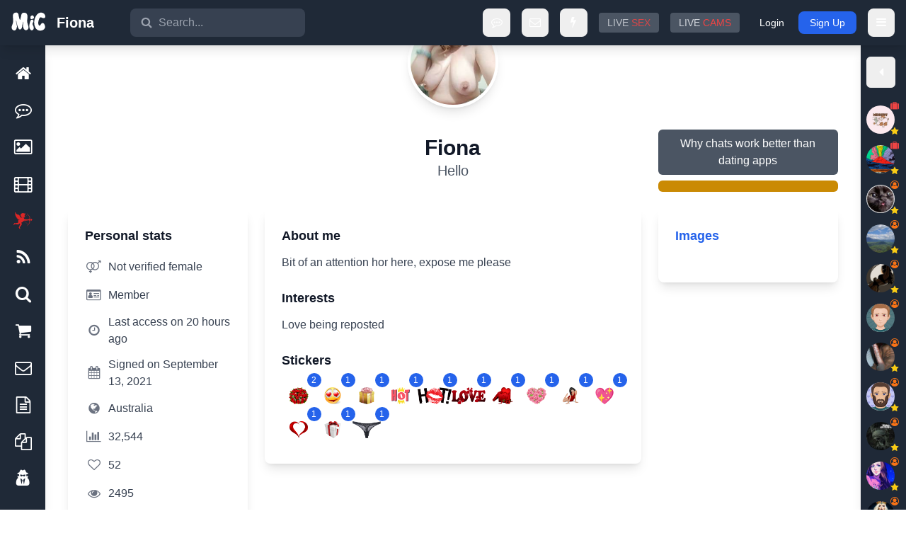

--- FILE ---
content_type: text/html;charset=UTF-8
request_url: https://meetinchat.com/profile/0c2b5744-08cf-4b69-bce8-bc764309ca27
body_size: 24723
content:
<!DOCTYPE html><html lang="en" dir="ltr" data-beasties-container><head>
    <meta charset="utf-8">
    <title>Fiona | Meet in Chat | 💬 Free adult sex chat social network</title>
    <base href="/">
    <meta name="viewport" content="width=device-width, initial-scale=1.0, maximum-scale=5.0, user-scalable=yes">
    <link rel="icon" type="image/x-icon" href="favicon.ico">
    <link rel="manifest" href="manifest.webmanifest">
    <link rel="alternate" type="application/rss+xml" title="Subscribe to Meet in Chat" href="https://meetinchat.com/rss.xml">
    <meta name="theme-color" content="#3f4257">
    <meta name="rating" content="RTA-5042-1996-1400-1577-RTA">
    <meta http-equiv="X-UA-Compatible" content="IE=edge">
    <meta name="referrer" content="strict-origin-when-cross-origin">
    <meta name="twitter:card" content="summary_large_image">
    <meta name="twitter:site" content="@meetinchat">
    <meta name="twitter:domain" content="@meetinchat">
    <meta name="twitter:creator" content="@meetinchat">
    <meta property="og:locale" content="en">
    <meta property="og:type" content="website">
    <meta property="og:site_name" content="Meet in Chat">
    <link rel="apple-touch-icon" href="assets/icons/icon192.png">
    <style>::-webkit-scrollbar { width: 8px; }</style>
  <style>html{--mat-app-background-color: #fafafa;--mat-app-text-color: rgba(0, 0, 0, .87);--mat-app-elevation-shadow-level-0: 0px 0px 0px 0px rgba(0, 0, 0, .2), 0px 0px 0px 0px rgba(0, 0, 0, .14), 0px 0px 0px 0px rgba(0, 0, 0, .12);--mat-app-elevation-shadow-level-1: 0px 2px 1px -1px rgba(0, 0, 0, .2), 0px 1px 1px 0px rgba(0, 0, 0, .14), 0px 1px 3px 0px rgba(0, 0, 0, .12);--mat-app-elevation-shadow-level-2: 0px 3px 1px -2px rgba(0, 0, 0, .2), 0px 2px 2px 0px rgba(0, 0, 0, .14), 0px 1px 5px 0px rgba(0, 0, 0, .12);--mat-app-elevation-shadow-level-3: 0px 3px 3px -2px rgba(0, 0, 0, .2), 0px 3px 4px 0px rgba(0, 0, 0, .14), 0px 1px 8px 0px rgba(0, 0, 0, .12);--mat-app-elevation-shadow-level-4: 0px 2px 4px -1px rgba(0, 0, 0, .2), 0px 4px 5px 0px rgba(0, 0, 0, .14), 0px 1px 10px 0px rgba(0, 0, 0, .12);--mat-app-elevation-shadow-level-5: 0px 3px 5px -1px rgba(0, 0, 0, .2), 0px 5px 8px 0px rgba(0, 0, 0, .14), 0px 1px 14px 0px rgba(0, 0, 0, .12);--mat-app-elevation-shadow-level-6: 0px 3px 5px -1px rgba(0, 0, 0, .2), 0px 6px 10px 0px rgba(0, 0, 0, .14), 0px 1px 18px 0px rgba(0, 0, 0, .12);--mat-app-elevation-shadow-level-7: 0px 4px 5px -2px rgba(0, 0, 0, .2), 0px 7px 10px 1px rgba(0, 0, 0, .14), 0px 2px 16px 1px rgba(0, 0, 0, .12);--mat-app-elevation-shadow-level-8: 0px 5px 5px -3px rgba(0, 0, 0, .2), 0px 8px 10px 1px rgba(0, 0, 0, .14), 0px 3px 14px 2px rgba(0, 0, 0, .12);--mat-app-elevation-shadow-level-9: 0px 5px 6px -3px rgba(0, 0, 0, .2), 0px 9px 12px 1px rgba(0, 0, 0, .14), 0px 3px 16px 2px rgba(0, 0, 0, .12);--mat-app-elevation-shadow-level-10: 0px 6px 6px -3px rgba(0, 0, 0, .2), 0px 10px 14px 1px rgba(0, 0, 0, .14), 0px 4px 18px 3px rgba(0, 0, 0, .12);--mat-app-elevation-shadow-level-11: 0px 6px 7px -4px rgba(0, 0, 0, .2), 0px 11px 15px 1px rgba(0, 0, 0, .14), 0px 4px 20px 3px rgba(0, 0, 0, .12);--mat-app-elevation-shadow-level-12: 0px 7px 8px -4px rgba(0, 0, 0, .2), 0px 12px 17px 2px rgba(0, 0, 0, .14), 0px 5px 22px 4px rgba(0, 0, 0, .12);--mat-app-elevation-shadow-level-13: 0px 7px 8px -4px rgba(0, 0, 0, .2), 0px 13px 19px 2px rgba(0, 0, 0, .14), 0px 5px 24px 4px rgba(0, 0, 0, .12);--mat-app-elevation-shadow-level-14: 0px 7px 9px -4px rgba(0, 0, 0, .2), 0px 14px 21px 2px rgba(0, 0, 0, .14), 0px 5px 26px 4px rgba(0, 0, 0, .12);--mat-app-elevation-shadow-level-15: 0px 8px 9px -5px rgba(0, 0, 0, .2), 0px 15px 22px 2px rgba(0, 0, 0, .14), 0px 6px 28px 5px rgba(0, 0, 0, .12);--mat-app-elevation-shadow-level-16: 0px 8px 10px -5px rgba(0, 0, 0, .2), 0px 16px 24px 2px rgba(0, 0, 0, .14), 0px 6px 30px 5px rgba(0, 0, 0, .12);--mat-app-elevation-shadow-level-17: 0px 8px 11px -5px rgba(0, 0, 0, .2), 0px 17px 26px 2px rgba(0, 0, 0, .14), 0px 6px 32px 5px rgba(0, 0, 0, .12);--mat-app-elevation-shadow-level-18: 0px 9px 11px -5px rgba(0, 0, 0, .2), 0px 18px 28px 2px rgba(0, 0, 0, .14), 0px 7px 34px 6px rgba(0, 0, 0, .12);--mat-app-elevation-shadow-level-19: 0px 9px 12px -6px rgba(0, 0, 0, .2), 0px 19px 29px 2px rgba(0, 0, 0, .14), 0px 7px 36px 6px rgba(0, 0, 0, .12);--mat-app-elevation-shadow-level-20: 0px 10px 13px -6px rgba(0, 0, 0, .2), 0px 20px 31px 3px rgba(0, 0, 0, .14), 0px 8px 38px 7px rgba(0, 0, 0, .12);--mat-app-elevation-shadow-level-21: 0px 10px 13px -6px rgba(0, 0, 0, .2), 0px 21px 33px 3px rgba(0, 0, 0, .14), 0px 8px 40px 7px rgba(0, 0, 0, .12);--mat-app-elevation-shadow-level-22: 0px 10px 14px -6px rgba(0, 0, 0, .2), 0px 22px 35px 3px rgba(0, 0, 0, .14), 0px 8px 42px 7px rgba(0, 0, 0, .12);--mat-app-elevation-shadow-level-23: 0px 11px 14px -7px rgba(0, 0, 0, .2), 0px 23px 36px 3px rgba(0, 0, 0, .14), 0px 9px 44px 8px rgba(0, 0, 0, .12);--mat-app-elevation-shadow-level-24: 0px 11px 15px -7px rgba(0, 0, 0, .2), 0px 24px 38px 3px rgba(0, 0, 0, .14), 0px 9px 46px 8px rgba(0, 0, 0, .12);--mat-ripple-color: color-mix(in srgb, rgba(0, 0, 0, .87) 12%, transparent);--mat-option-selected-state-label-text-color: #3f4257;--mat-option-label-text-color: rgba(0, 0, 0, .87);--mat-option-hover-state-layer-color: color-mix(in srgb, rgba(0, 0, 0, .87) 4%, transparent);--mat-option-focus-state-layer-color: color-mix(in srgb, rgba(0, 0, 0, .87) 12%, transparent);--mat-option-selected-state-layer-color: color-mix(in srgb, rgba(0, 0, 0, .87) 12%, transparent)}html{--mat-optgroup-label-text-color: rgba(0, 0, 0, .87);--mat-pseudo-checkbox-full-selected-icon-color: #5f3fac;--mat-pseudo-checkbox-full-selected-checkmark-color: #fafafa;--mat-pseudo-checkbox-full-unselected-icon-color: rgba(0, 0, 0, .54);--mat-pseudo-checkbox-full-disabled-selected-checkmark-color: #fafafa;--mat-pseudo-checkbox-full-disabled-unselected-icon-color: color-mix(in srgb, rgba(0, 0, 0, .87) 38%, transparent);--mat-pseudo-checkbox-full-disabled-selected-icon-color: color-mix(in srgb, rgba(0, 0, 0, .87) 38%, transparent);--mat-pseudo-checkbox-minimal-selected-checkmark-color: #5f3fac;--mat-pseudo-checkbox-minimal-disabled-selected-checkmark-color: color-mix(in srgb, rgba(0, 0, 0, .87) 38%, transparent)}html{--mat-button-filled-container-shape: 4px;--mat-button-filled-horizontal-padding: 16px;--mat-button-filled-icon-offset: -4px;--mat-button-filled-icon-spacing: 8px;--mat-button-filled-touch-target-size: 48px;--mat-button-outlined-container-shape: 4px;--mat-button-outlined-horizontal-padding: 15px;--mat-button-outlined-icon-offset: -4px;--mat-button-outlined-icon-spacing: 8px;--mat-button-outlined-keep-touch-target: false;--mat-button-outlined-outline-width: 1px;--mat-button-outlined-touch-target-size: 48px;--mat-button-protected-container-elevation-shadow: 0px 3px 1px -2px rgba(0, 0, 0, .2), 0px 2px 2px 0px rgba(0, 0, 0, .14), 0px 1px 5px 0px rgba(0, 0, 0, .12);--mat-button-protected-container-shape: 4px;--mat-button-protected-disabled-container-elevation-shadow: 0px 0px 0px 0px rgba(0, 0, 0, .2), 0px 0px 0px 0px rgba(0, 0, 0, .14), 0px 0px 0px 0px rgba(0, 0, 0, .12);--mat-button-protected-focus-container-elevation-shadow: 0px 2px 4px -1px rgba(0, 0, 0, .2), 0px 4px 5px 0px rgba(0, 0, 0, .14), 0px 1px 10px 0px rgba(0, 0, 0, .12);--mat-button-protected-horizontal-padding: 16px;--mat-button-protected-hover-container-elevation-shadow: 0px 2px 4px -1px rgba(0, 0, 0, .2), 0px 4px 5px 0px rgba(0, 0, 0, .14), 0px 1px 10px 0px rgba(0, 0, 0, .12);--mat-button-protected-icon-offset: -4px;--mat-button-protected-icon-spacing: 8px;--mat-button-protected-pressed-container-elevation-shadow: 0px 5px 5px -3px rgba(0, 0, 0, .2), 0px 8px 10px 1px rgba(0, 0, 0, .14), 0px 3px 14px 2px rgba(0, 0, 0, .12);--mat-button-protected-touch-target-size: 48px;--mat-button-text-container-shape: 4px;--mat-button-text-horizontal-padding: 8px;--mat-button-text-icon-offset: 0;--mat-button-text-icon-spacing: 8px;--mat-button-text-with-icon-horizontal-padding: 8px;--mat-button-text-touch-target-size: 48px;--mat-button-tonal-container-shape: 4px;--mat-button-tonal-horizontal-padding: 16px;--mat-button-tonal-icon-offset: -4px;--mat-button-tonal-icon-spacing: 8px;--mat-button-tonal-touch-target-size: 48px;--mat-button-filled-container-color: white;--mat-button-filled-disabled-container-color: color-mix(in srgb, rgba(0, 0, 0, .87) 12%, transparent);--mat-button-filled-disabled-label-text-color: color-mix(in srgb, rgba(0, 0, 0, .87) 38%, transparent);--mat-button-filled-disabled-state-layer-color: rgba(0, 0, 0, .54);--mat-button-filled-focus-state-layer-opacity: .12;--mat-button-filled-hover-state-layer-opacity: .04;--mat-button-filled-label-text-color: rgba(0, 0, 0, .87);--mat-button-filled-pressed-state-layer-opacity: .12;--mat-button-filled-ripple-color: color-mix(in srgb, rgba(0, 0, 0, .87) 12%, transparent);--mat-button-filled-state-layer-color: rgba(0, 0, 0, .87);--mat-button-outlined-disabled-label-text-color: color-mix(in srgb, rgba(0, 0, 0, .87) 38%, transparent);--mat-button-outlined-disabled-outline-color: rgba(0, 0, 0, .12);--mat-button-outlined-disabled-state-layer-color: rgba(0, 0, 0, .54);--mat-button-outlined-focus-state-layer-opacity: .12;--mat-button-outlined-hover-state-layer-opacity: .04;--mat-button-outlined-label-text-color: rgba(0, 0, 0, .87);--mat-button-outlined-outline-color: rgba(0, 0, 0, .12);--mat-button-outlined-pressed-state-layer-opacity: .12;--mat-button-outlined-ripple-color: color-mix(in srgb, rgba(0, 0, 0, .87) 12%, transparent);--mat-button-outlined-state-layer-color: rgba(0, 0, 0, .87);--mat-button-protected-container-color: white;--mat-button-protected-disabled-container-color: color-mix(in srgb, rgba(0, 0, 0, .87) 12%, transparent);--mat-button-protected-disabled-label-text-color: color-mix(in srgb, rgba(0, 0, 0, .87) 38%, transparent);--mat-button-protected-disabled-state-layer-color: rgba(0, 0, 0, .54);--mat-button-protected-focus-state-layer-opacity: .12;--mat-button-protected-hover-state-layer-opacity: .04;--mat-button-protected-label-text-color: rgba(0, 0, 0, .87);--mat-button-protected-pressed-state-layer-opacity: .12;--mat-button-protected-ripple-color: color-mix(in srgb, rgba(0, 0, 0, .87) 12%, transparent);--mat-button-protected-state-layer-color: rgba(0, 0, 0, .87);--mat-button-text-disabled-label-text-color: color-mix(in srgb, rgba(0, 0, 0, .87) 38%, transparent);--mat-button-text-disabled-state-layer-color: rgba(0, 0, 0, .54);--mat-button-text-focus-state-layer-opacity: .12;--mat-button-text-hover-state-layer-opacity: .04;--mat-button-text-label-text-color: rgba(0, 0, 0, .87);--mat-button-text-pressed-state-layer-opacity: .12;--mat-button-text-ripple-color: color-mix(in srgb, rgba(0, 0, 0, .87) 12%, transparent);--mat-button-text-state-layer-color: rgba(0, 0, 0, .87);--mat-button-tonal-container-color: white;--mat-button-tonal-disabled-container-color: color-mix(in srgb, rgba(0, 0, 0, .87) 12%, transparent);--mat-button-tonal-disabled-label-text-color: color-mix(in srgb, rgba(0, 0, 0, .87) 38%, transparent);--mat-button-tonal-disabled-state-layer-color: rgba(0, 0, 0, .54);--mat-button-tonal-focus-state-layer-opacity: .12;--mat-button-tonal-hover-state-layer-opacity: .04;--mat-button-tonal-label-text-color: rgba(0, 0, 0, .87);--mat-button-tonal-pressed-state-layer-opacity: .12;--mat-button-tonal-ripple-color: color-mix(in srgb, rgba(0, 0, 0, .87) 12%, transparent);--mat-button-tonal-state-layer-color: rgba(0, 0, 0, .87)}html{--mat-button-filled-container-height: 36px;--mat-button-filled-touch-target-display: block;--mat-button-outlined-container-height: 36px;--mat-button-outlined-touch-target-display: block;--mat-button-protected-container-height: 36px;--mat-button-protected-touch-target-display: block;--mat-button-text-container-height: 36px;--mat-button-text-touch-target-display: block;--mat-button-tonal-container-height: 36px;--mat-button-tonal-touch-target-display: block;--mat-fab-container-elevation-shadow: 0px 3px 5px -1px rgba(0, 0, 0, .2), 0px 6px 10px 0px rgba(0, 0, 0, .14), 0px 1px 18px 0px rgba(0, 0, 0, .12);--mat-fab-container-shape: 50%;--mat-fab-touch-target-size: 48px;--mat-fab-extended-container-elevation-shadow: 0px 3px 5px -1px rgba(0, 0, 0, .2), 0px 6px 10px 0px rgba(0, 0, 0, .14), 0px 1px 18px 0px rgba(0, 0, 0, .12);--mat-fab-extended-container-height: 48px;--mat-fab-extended-container-shape: 24px;--mat-fab-extended-focus-container-elevation-shadow: 0px 5px 5px -3px rgba(0, 0, 0, .2), 0px 8px 10px 1px rgba(0, 0, 0, .14), 0px 3px 14px 2px rgba(0, 0, 0, .12);--mat-fab-extended-hover-container-elevation-shadow: 0px 5px 5px -3px rgba(0, 0, 0, .2), 0px 8px 10px 1px rgba(0, 0, 0, .14), 0px 3px 14px 2px rgba(0, 0, 0, .12);--mat-fab-extended-pressed-container-elevation-shadow: 0px 7px 8px -4px rgba(0, 0, 0, .2), 0px 12px 17px 2px rgba(0, 0, 0, .14), 0px 5px 22px 4px rgba(0, 0, 0, .12);--mat-fab-focus-container-elevation-shadow: 0px 5px 5px -3px rgba(0, 0, 0, .2), 0px 8px 10px 1px rgba(0, 0, 0, .14), 0px 3px 14px 2px rgba(0, 0, 0, .12);--mat-fab-hover-container-elevation-shadow: 0px 5px 5px -3px rgba(0, 0, 0, .2), 0px 8px 10px 1px rgba(0, 0, 0, .14), 0px 3px 14px 2px rgba(0, 0, 0, .12);--mat-fab-pressed-container-elevation-shadow: 0px 7px 8px -4px rgba(0, 0, 0, .2), 0px 12px 17px 2px rgba(0, 0, 0, .14), 0px 5px 22px 4px rgba(0, 0, 0, .12);--mat-fab-small-container-elevation-shadow: 0px 3px 5px -1px rgba(0, 0, 0, .2), 0px 6px 10px 0px rgba(0, 0, 0, .14), 0px 1px 18px 0px rgba(0, 0, 0, .12);--mat-fab-small-container-shape: 50%;--mat-fab-small-touch-target-size: 48px;--mat-fab-small-focus-container-elevation-shadow: 0px 5px 5px -3px rgba(0, 0, 0, .2), 0px 8px 10px 1px rgba(0, 0, 0, .14), 0px 3px 14px 2px rgba(0, 0, 0, .12);--mat-fab-small-hover-container-elevation-shadow: 0px 5px 5px -3px rgba(0, 0, 0, .2), 0px 8px 10px 1px rgba(0, 0, 0, .14), 0px 3px 14px 2px rgba(0, 0, 0, .12);--mat-fab-small-pressed-container-elevation-shadow: 0px 7px 8px -4px rgba(0, 0, 0, .2), 0px 12px 17px 2px rgba(0, 0, 0, .14), 0px 5px 22px 4px rgba(0, 0, 0, .12);--mat-fab-container-color: white;--mat-fab-disabled-state-container-color: color-mix(in srgb, rgba(0, 0, 0, .87) 12%, transparent);--mat-fab-disabled-state-foreground-color: color-mix(in srgb, rgba(0, 0, 0, .87) 38%, transparent);--mat-fab-disabled-state-layer-color: rgba(0, 0, 0, .54);--mat-fab-focus-state-layer-opacity: .12;--mat-fab-foreground-color: rgba(0, 0, 0, .87);--mat-fab-hover-state-layer-opacity: .04;--mat-fab-pressed-state-layer-opacity: .12;--mat-fab-ripple-color: color-mix(in srgb, rgba(0, 0, 0, .87) 12%, transparent);--mat-fab-small-container-color: white;--mat-fab-small-disabled-state-container-color: color-mix(in srgb, rgba(0, 0, 0, .87) 12%, transparent);--mat-fab-small-disabled-state-foreground-color: color-mix(in srgb, rgba(0, 0, 0, .87) 38%, transparent);--mat-fab-small-disabled-state-layer-color: rgba(0, 0, 0, .54);--mat-fab-small-focus-state-layer-opacity: .12;--mat-fab-small-foreground-color: rgba(0, 0, 0, .87);--mat-fab-small-hover-state-layer-opacity: .04;--mat-fab-small-pressed-state-layer-opacity: .12;--mat-fab-small-ripple-color: color-mix(in srgb, rgba(0, 0, 0, .87) 12%, transparent);--mat-fab-small-state-layer-color: rgba(0, 0, 0, .87);--mat-fab-state-layer-color: rgba(0, 0, 0, .87)}html{--mat-fab-small-touch-target-display: block;--mat-fab-touch-target-display: block;--mat-icon-color: inherit}html{--mat-tooltip-container-shape: 4px;--mat-tooltip-supporting-text-line-height: 16px;--mat-tooltip-container-color: #424242;--mat-tooltip-supporting-text-color: white;--mat-bottom-sheet-container-shape: 4px;--mat-bottom-sheet-container-text-color: rgba(0, 0, 0, .87);--mat-bottom-sheet-container-background-color: white;--mat-card-elevated-container-shape: 4px;--mat-card-outlined-container-shape: 4px;--mat-card-filled-container-shape: 4px;--mat-card-outlined-outline-width: 1px;--mat-card-elevated-container-color: white;--mat-card-elevated-container-elevation: 0px 2px 1px -1px rgba(0, 0, 0, .2), 0px 1px 1px 0px rgba(0, 0, 0, .14), 0px 1px 3px 0px rgba(0, 0, 0, .12);--mat-card-outlined-container-color: white;--mat-card-outlined-container-elevation: 0px 0px 0px 0px rgba(0, 0, 0, .2), 0px 0px 0px 0px rgba(0, 0, 0, .14), 0px 0px 0px 0px rgba(0, 0, 0, .12);--mat-card-outlined-outline-color: rgba(0, 0, 0, .12);--mat-card-subtitle-text-color: rgba(0, 0, 0, .54);--mat-card-filled-container-color: white;--mat-card-filled-container-elevation: 0px 0px 0px 0px rgba(0, 0, 0, .2), 0px 0px 0px 0px rgba(0, 0, 0, .14), 0px 0px 0px 0px rgba(0, 0, 0, .12);--mat-table-row-item-outline-width: 1px;--mat-table-background-color: white;--mat-table-header-headline-color: rgba(0, 0, 0, .87);--mat-table-row-item-label-text-color: rgba(0, 0, 0, .87);--mat-table-row-item-outline-color: rgba(0, 0, 0, .12);--mat-table-header-container-height: 56px;--mat-table-footer-container-height: 52px;--mat-table-row-item-container-height: 52px;--mat-checkbox-disabled-selected-checkmark-color: white;--mat-checkbox-selected-focus-state-layer-opacity: .12;--mat-checkbox-selected-hover-state-layer-opacity: .04;--mat-checkbox-selected-pressed-state-layer-opacity: .12;--mat-checkbox-unselected-focus-state-layer-opacity: .12;--mat-checkbox-unselected-hover-state-layer-opacity: .04;--mat-checkbox-unselected-pressed-state-layer-opacity: .12;--mat-checkbox-touch-target-size: 48px;--mat-checkbox-disabled-label-color: color-mix(in srgb, rgba(0, 0, 0, .87) 38%, transparent);--mat-checkbox-label-text-color: rgba(0, 0, 0, .87);--mat-checkbox-disabled-selected-icon-color: color-mix(in srgb, rgba(0, 0, 0, .87) 38%, transparent);--mat-checkbox-disabled-unselected-icon-color: color-mix(in srgb, rgba(0, 0, 0, .87) 38%, transparent);--mat-checkbox-selected-checkmark-color: #ffffff;--mat-checkbox-selected-focus-icon-color: #5f3fac;--mat-checkbox-selected-hover-icon-color: #5f3fac;--mat-checkbox-selected-icon-color: #5f3fac;--mat-checkbox-selected-pressed-icon-color: #5f3fac;--mat-checkbox-unselected-focus-icon-color: rgba(0, 0, 0, .87);--mat-checkbox-unselected-hover-icon-color: rgba(0, 0, 0, .87);--mat-checkbox-unselected-icon-color: rgba(0, 0, 0, .54);--mat-checkbox-selected-focus-state-layer-color: #5f3fac;--mat-checkbox-selected-hover-state-layer-color: #5f3fac;--mat-checkbox-selected-pressed-state-layer-color: #5f3fac;--mat-checkbox-unselected-focus-state-layer-color: rgba(0, 0, 0, .87);--mat-checkbox-unselected-hover-state-layer-color: rgba(0, 0, 0, .87);--mat-checkbox-unselected-pressed-state-layer-color: rgba(0, 0, 0, .87)}html{--mat-checkbox-touch-target-display: block;--mat-checkbox-state-layer-size: 40px;--mat-paginator-page-size-select-width: 84px;--mat-paginator-page-size-select-touch-target-height: 48px;--mat-paginator-container-text-color: rgba(0, 0, 0, .87);--mat-paginator-container-background-color: white;--mat-paginator-enabled-icon-color: rgba(0, 0, 0, .54);--mat-paginator-disabled-icon-color: color-mix(in srgb, rgba(0, 0, 0, .87) 38%, transparent);--mat-paginator-container-size: 56px;--mat-paginator-form-field-container-height: 40px;--mat-paginator-form-field-container-vertical-padding: 8px;--mat-paginator-touch-target-display: block;--mat-toolbar-container-background-color: white;--mat-toolbar-container-text-color: rgba(0, 0, 0, .87)}html{--mat-toolbar-standard-height: 64px;--mat-toolbar-mobile-height: 56px;--mat-badge-container-shape: 50%;--mat-badge-container-size: unset;--mat-badge-small-size-container-size: unset;--mat-badge-large-size-container-size: unset;--mat-badge-legacy-container-size: 22px;--mat-badge-legacy-small-size-container-size: 16px;--mat-badge-legacy-large-size-container-size: 28px;--mat-badge-container-offset: -11px 0;--mat-badge-small-size-container-offset: -8px 0;--mat-badge-large-size-container-offset: -14px 0;--mat-badge-container-overlap-offset: -11px;--mat-badge-small-size-container-overlap-offset: -8px;--mat-badge-large-size-container-overlap-offset: -14px;--mat-badge-container-padding: 0;--mat-badge-small-size-container-padding: 0;--mat-badge-large-size-container-padding: 0;--mat-badge-background-color: #3f4257;--mat-badge-text-color: #ffffff;--mat-badge-disabled-state-background-color: color-mix(in srgb, rgba(0, 0, 0, .87) 12%, transparent);--mat-badge-disabled-state-text-color: color-mix(in srgb, rgba(0, 0, 0, .87) 38%, transparent)}html{--mat-sidenav-container-shape: 0;--mat-sidenav-container-elevation-shadow: 0px 8px 10px -5px rgba(0, 0, 0, .2), 0px 16px 24px 2px rgba(0, 0, 0, .14), 0px 6px 30px 5px rgba(0, 0, 0, .12);--mat-sidenav-container-width: auto;--mat-sidenav-container-divider-color: rgba(0, 0, 0, .12);--mat-sidenav-container-background-color: white;--mat-sidenav-container-text-color: rgba(0, 0, 0, .87);--mat-sidenav-content-background-color: #fafafa;--mat-sidenav-content-text-color: rgba(0, 0, 0, .87);--mat-sidenav-scrim-color: rgba(0, 0, 0, .6);--mat-menu-container-shape: 4px;--mat-menu-divider-bottom-spacing: 0;--mat-menu-divider-top-spacing: 0;--mat-menu-item-spacing: 16px;--mat-menu-item-icon-size: 24px;--mat-menu-item-leading-spacing: 16px;--mat-menu-item-trailing-spacing: 16px;--mat-menu-item-with-icon-leading-spacing: 16px;--mat-menu-item-with-icon-trailing-spacing: 16px;--mat-menu-container-elevation-shadow: 0px 5px 5px -3px rgba(0, 0, 0, .2), 0px 8px 10px 1px rgba(0, 0, 0, .14), 0px 3px 14px 2px rgba(0, 0, 0, .12);--mat-menu-item-label-text-color: rgba(0, 0, 0, .87);--mat-menu-item-icon-color: rgba(0, 0, 0, .87);--mat-menu-item-hover-state-layer-color: color-mix(in srgb, rgba(0, 0, 0, .87) 4%, transparent);--mat-menu-item-focus-state-layer-color: color-mix(in srgb, rgba(0, 0, 0, .87) 12%, transparent);--mat-menu-container-color: white;--mat-menu-divider-color: rgba(0, 0, 0, .12);--mat-button-toggle-focus-state-layer-opacity: .12;--mat-button-toggle-hover-state-layer-opacity: .04;--mat-button-toggle-legacy-focus-state-layer-opacity: 1;--mat-button-toggle-legacy-height: 36px;--mat-button-toggle-legacy-shape: 2px;--mat-button-toggle-shape: 4px;--mat-button-toggle-background-color: white;--mat-button-toggle-disabled-selected-state-background-color: color-mix(in srgb, rgba(0, 0, 0, .87) 12%, transparent);--mat-button-toggle-disabled-selected-state-text-color: color-mix(in srgb, rgba(0, 0, 0, .87) 38%, transparent);--mat-button-toggle-disabled-state-background-color: white;--mat-button-toggle-disabled-state-text-color: color-mix(in srgb, rgba(0, 0, 0, .87) 38%, transparent);--mat-button-toggle-divider-color: rgba(0, 0, 0, .12);--mat-button-toggle-legacy-disabled-selected-state-background-color: color-mix(in srgb, rgba(0, 0, 0, .87) 12%, transparent);--mat-button-toggle-legacy-disabled-state-background-color: white;--mat-button-toggle-legacy-disabled-state-text-color: color-mix(in srgb, rgba(0, 0, 0, .87) 38%, transparent);--mat-button-toggle-legacy-selected-state-background-color: color-mix(in srgb, rgba(0, 0, 0, .87) 12%, transparent);--mat-button-toggle-legacy-selected-state-text-color: rgba(0, 0, 0, .87);--mat-button-toggle-legacy-state-layer-color: color-mix(in srgb, rgba(0, 0, 0, .87) 12%, transparent);--mat-button-toggle-legacy-text-color: rgba(0, 0, 0, .87);--mat-button-toggle-selected-state-background-color: color-mix(in srgb, rgba(0, 0, 0, .87) 12%, transparent);--mat-button-toggle-selected-state-text-color: rgba(0, 0, 0, .87);--mat-button-toggle-state-layer-color: rgba(0, 0, 0, .87);--mat-button-toggle-text-color: rgba(0, 0, 0, .87);--mat-button-toggle-height: 48px;--mat-list-active-indicator-color: transparent;--mat-list-active-indicator-shape: 4px;--mat-list-list-item-container-shape: 0;--mat-list-list-item-leading-avatar-shape: 50%;--mat-list-list-item-container-color: transparent;--mat-list-list-item-selected-container-color: transparent;--mat-list-list-item-leading-avatar-color: transparent;--mat-list-list-item-leading-icon-size: 24px;--mat-list-list-item-leading-avatar-size: 40px;--mat-list-list-item-trailing-icon-size: 24px;--mat-list-list-item-disabled-state-layer-color: transparent;--mat-list-list-item-disabled-state-layer-opacity: 0;--mat-list-list-item-disabled-label-text-opacity: .38;--mat-list-list-item-disabled-leading-icon-opacity: .38;--mat-list-list-item-disabled-trailing-icon-opacity: .38;--mat-list-list-item-label-text-color: rgba(0, 0, 0, .87);--mat-list-list-item-supporting-text-color: rgba(0, 0, 0, .54);--mat-list-list-item-leading-icon-color: rgba(0, 0, 0, .54);--mat-list-list-item-trailing-supporting-text-color: rgba(0, 0, 0, .54);--mat-list-list-item-trailing-icon-color: rgba(0, 0, 0, .54);--mat-list-list-item-selected-trailing-icon-color: rgba(0, 0, 0, .54);--mat-list-list-item-disabled-label-text-color: rgba(0, 0, 0, .87);--mat-list-list-item-disabled-leading-icon-color: rgba(0, 0, 0, .87);--mat-list-list-item-disabled-trailing-icon-color: rgba(0, 0, 0, .87);--mat-list-list-item-hover-label-text-color: rgba(0, 0, 0, .87);--mat-list-list-item-hover-leading-icon-color: rgba(0, 0, 0, .54);--mat-list-list-item-hover-state-layer-color: rgba(0, 0, 0, .87);--mat-list-list-item-hover-state-layer-opacity: .04;--mat-list-list-item-hover-trailing-icon-color: rgba(0, 0, 0, .54);--mat-list-list-item-focus-label-text-color: rgba(0, 0, 0, .87);--mat-list-list-item-focus-state-layer-color: rgba(0, 0, 0, .87);--mat-list-list-item-focus-state-layer-opacity: .12}html{--mat-list-list-item-leading-icon-start-space: 16px;--mat-list-list-item-leading-icon-end-space: 32px;--mat-list-list-item-one-line-container-height: 48px;--mat-list-list-item-two-line-container-height: 64px;--mat-list-list-item-three-line-container-height: 88px}html{--mat-divider-width: 1px;--mat-divider-color: rgba(0, 0, 0, .12);--mat-tab-container-height: 48px;--mat-tab-divider-color: transparent;--mat-tab-divider-height: 0;--mat-tab-active-indicator-height: 2px;--mat-tab-active-indicator-shape: 0}html{--mat-snack-bar-container-shape: 4px;--mat-snack-bar-container-color: #424242;--mat-snack-bar-supporting-text-color: white;--mat-snack-bar-button-color: #797b89;--mat-form-field-filled-active-indicator-height: 1px;--mat-form-field-filled-focus-active-indicator-height: 2px;--mat-form-field-filled-container-shape: 4px;--mat-form-field-outlined-outline-width: 1px;--mat-form-field-outlined-focus-outline-width: 2px;--mat-form-field-outlined-container-shape: 4px;--mat-form-field-focus-select-arrow-color: color-mix(in srgb, #3f4257 87%, transparent);--mat-form-field-filled-caret-color: #3f4257;--mat-form-field-filled-focus-active-indicator-color: #3f4257;--mat-form-field-filled-focus-label-text-color: color-mix(in srgb, #3f4257 87%, transparent);--mat-form-field-outlined-caret-color: #3f4257;--mat-form-field-outlined-focus-outline-color: #3f4257;--mat-form-field-outlined-focus-label-text-color: color-mix(in srgb, #3f4257 87%, transparent);--mat-form-field-disabled-input-text-placeholder-color: color-mix(in srgb, rgba(0, 0, 0, .87) 38%, transparent);--mat-form-field-state-layer-color: rgba(0, 0, 0, .87);--mat-form-field-error-text-color: #f4511e;--mat-form-field-select-option-text-color: inherit;--mat-form-field-select-disabled-option-text-color: GrayText;--mat-form-field-leading-icon-color: unset;--mat-form-field-disabled-leading-icon-color: unset;--mat-form-field-trailing-icon-color: unset;--mat-form-field-disabled-trailing-icon-color: unset;--mat-form-field-error-focus-trailing-icon-color: unset;--mat-form-field-error-hover-trailing-icon-color: unset;--mat-form-field-error-trailing-icon-color: unset;--mat-form-field-enabled-select-arrow-color: rgba(0, 0, 0, .54);--mat-form-field-disabled-select-arrow-color: color-mix(in srgb, rgba(0, 0, 0, .87) 38%, transparent);--mat-form-field-hover-state-layer-opacity: .04;--mat-form-field-focus-state-layer-opacity: .12;--mat-form-field-filled-container-color: #f6f6f6;--mat-form-field-filled-disabled-container-color: color-mix(in srgb, rgba(0, 0, 0, .87) 4%, transparent);--mat-form-field-filled-label-text-color: rgba(0, 0, 0, .54);--mat-form-field-filled-hover-label-text-color: rgba(0, 0, 0, .54);--mat-form-field-filled-disabled-label-text-color: color-mix(in srgb, rgba(0, 0, 0, .87) 38%, transparent);--mat-form-field-filled-input-text-color: rgba(0, 0, 0, .87);--mat-form-field-filled-disabled-input-text-color: color-mix(in srgb, rgba(0, 0, 0, .87) 38%, transparent);--mat-form-field-filled-input-text-placeholder-color: rgba(0, 0, 0, .54);--mat-form-field-filled-error-hover-label-text-color: #f4511e;--mat-form-field-filled-error-focus-label-text-color: #f4511e;--mat-form-field-filled-error-label-text-color: #f4511e;--mat-form-field-filled-error-caret-color: #f4511e;--mat-form-field-filled-active-indicator-color: rgba(0, 0, 0, .54);--mat-form-field-filled-disabled-active-indicator-color: color-mix(in srgb, rgba(0, 0, 0, .87) 12%, transparent);--mat-form-field-filled-hover-active-indicator-color: rgba(0, 0, 0, .87);--mat-form-field-filled-error-active-indicator-color: #f4511e;--mat-form-field-filled-error-focus-active-indicator-color: #f4511e;--mat-form-field-filled-error-hover-active-indicator-color: #f4511e;--mat-form-field-outlined-label-text-color: rgba(0, 0, 0, .54);--mat-form-field-outlined-hover-label-text-color: rgba(0, 0, 0, .87);--mat-form-field-outlined-disabled-label-text-color: color-mix(in srgb, rgba(0, 0, 0, .87) 38%, transparent);--mat-form-field-outlined-input-text-color: rgba(0, 0, 0, .87);--mat-form-field-outlined-disabled-input-text-color: color-mix(in srgb, rgba(0, 0, 0, .87) 38%, transparent);--mat-form-field-outlined-input-text-placeholder-color: rgba(0, 0, 0, .54);--mat-form-field-outlined-error-caret-color: #f4511e;--mat-form-field-outlined-error-focus-label-text-color: #f4511e;--mat-form-field-outlined-error-label-text-color: #f4511e;--mat-form-field-outlined-error-hover-label-text-color: #f4511e;--mat-form-field-outlined-outline-color: rgba(0, 0, 0, .38);--mat-form-field-outlined-disabled-outline-color: color-mix(in srgb, rgba(0, 0, 0, .87) 12%, transparent);--mat-form-field-outlined-hover-outline-color: rgba(0, 0, 0, .87);--mat-form-field-outlined-error-focus-outline-color: #f4511e;--mat-form-field-outlined-error-hover-outline-color: #f4511e;--mat-form-field-outlined-error-outline-color: #f4511e}html{--mat-form-field-container-height: 56px;--mat-form-field-filled-label-display: block;--mat-form-field-container-vertical-padding: 16px;--mat-form-field-filled-with-label-container-padding-top: 24px;--mat-form-field-filled-with-label-container-padding-bottom: 8px;--mat-slide-toggle-disabled-handle-opacity: .38;--mat-slide-toggle-disabled-selected-handle-opacity: .38;--mat-slide-toggle-disabled-selected-icon-opacity: .38;--mat-slide-toggle-disabled-track-opacity: .12;--mat-slide-toggle-disabled-unselected-handle-opacity: .38;--mat-slide-toggle-disabled-unselected-icon-opacity: .38;--mat-slide-toggle-disabled-unselected-track-outline-color: transparent;--mat-slide-toggle-disabled-unselected-track-outline-width: 1px;--mat-slide-toggle-handle-height: 20px;--mat-slide-toggle-handle-shape: 10px;--mat-slide-toggle-handle-width: 20px;--mat-slide-toggle-hidden-track-opacity: 1;--mat-slide-toggle-hidden-track-transition: transform 75ms 0ms cubic-bezier(.4, 0, .6, 1);--mat-slide-toggle-pressed-handle-size: 20px;--mat-slide-toggle-selected-focus-state-layer-opacity: .12;--mat-slide-toggle-selected-handle-horizontal-margin: 0;--mat-slide-toggle-selected-handle-size: 20px;--mat-slide-toggle-selected-hover-state-layer-opacity: .04;--mat-slide-toggle-selected-icon-size: 18px;--mat-slide-toggle-selected-pressed-handle-horizontal-margin: 0;--mat-slide-toggle-selected-pressed-state-layer-opacity: .12;--mat-slide-toggle-selected-track-outline-color: transparent;--mat-slide-toggle-selected-track-outline-width: 1px;--mat-slide-toggle-selected-with-icon-handle-horizontal-margin: 0;--mat-slide-toggle-track-height: 14px;--mat-slide-toggle-track-outline-color: transparent;--mat-slide-toggle-track-outline-width: 1px;--mat-slide-toggle-track-shape: 7px;--mat-slide-toggle-track-width: 36px;--mat-slide-toggle-unselected-focus-state-layer-opacity: .12;--mat-slide-toggle-unselected-handle-horizontal-margin: 0;--mat-slide-toggle-unselected-handle-size: 20px;--mat-slide-toggle-unselected-hover-state-layer-opacity: .12;--mat-slide-toggle-unselected-icon-size: 18px;--mat-slide-toggle-unselected-pressed-handle-horizontal-margin: 0;--mat-slide-toggle-unselected-pressed-state-layer-opacity: .1;--mat-slide-toggle-unselected-with-icon-handle-horizontal-margin: 0;--mat-slide-toggle-visible-track-opacity: 1;--mat-slide-toggle-visible-track-transition: transform 75ms 0ms cubic-bezier(0, 0, .2, 1);--mat-slide-toggle-with-icon-handle-size: 20px;--mat-slide-toggle-touch-target-size: 48px;--mat-slide-toggle-selected-icon-color: #ffffff;--mat-slide-toggle-disabled-selected-icon-color: #ffffff;--mat-slide-toggle-selected-focus-state-layer-color: #3f4257;--mat-slide-toggle-selected-handle-color: #3f4257;--mat-slide-toggle-selected-hover-state-layer-color: #3f4257;--mat-slide-toggle-selected-pressed-state-layer-color: #3f4257;--mat-slide-toggle-selected-focus-handle-color: #3f4257;--mat-slide-toggle-selected-hover-handle-color: #3f4257;--mat-slide-toggle-selected-pressed-handle-color: #3f4257;--mat-slide-toggle-selected-focus-track-color: #797b89;--mat-slide-toggle-selected-hover-track-color: #797b89;--mat-slide-toggle-selected-pressed-track-color: #797b89;--mat-slide-toggle-selected-track-color: #797b89;--mat-slide-toggle-disabled-label-text-color: color-mix(in srgb, rgba(0, 0, 0, .87) 38%, transparent);--mat-slide-toggle-disabled-handle-elevation-shadow: 0px 0px 0px 0px rgba(0, 0, 0, .2), 0px 0px 0px 0px rgba(0, 0, 0, .14), 0px 0px 0px 0px rgba(0, 0, 0, .12);--mat-slide-toggle-disabled-selected-handle-color: rgba(0, 0, 0, .87);--mat-slide-toggle-disabled-selected-track-color: rgba(0, 0, 0, .87);--mat-slide-toggle-disabled-unselected-handle-color: rgba(0, 0, 0, .87);--mat-slide-toggle-disabled-unselected-icon-color: #f6f6f6;--mat-slide-toggle-disabled-unselected-track-color: rgba(0, 0, 0, .87);--mat-slide-toggle-handle-elevation-shadow: 0px 2px 1px -1px rgba(0, 0, 0, .2), 0px 1px 1px 0px rgba(0, 0, 0, .14), 0px 1px 3px 0px rgba(0, 0, 0, .12);--mat-slide-toggle-handle-surface-color: white;--mat-slide-toggle-label-text-color: rgba(0, 0, 0, .87);--mat-slide-toggle-unselected-hover-handle-color: #424242;--mat-slide-toggle-unselected-focus-handle-color: #424242;--mat-slide-toggle-unselected-focus-state-layer-color: rgba(0, 0, 0, .87);--mat-slide-toggle-unselected-focus-track-color: rgba(0, 0, 0, .12);--mat-slide-toggle-unselected-icon-color: #f6f6f6;--mat-slide-toggle-unselected-handle-color: rgba(0, 0, 0, .54);--mat-slide-toggle-unselected-hover-state-layer-color: rgba(0, 0, 0, .87);--mat-slide-toggle-unselected-hover-track-color: rgba(0, 0, 0, .12);--mat-slide-toggle-unselected-pressed-handle-color: #424242;--mat-slide-toggle-unselected-pressed-track-color: rgba(0, 0, 0, .12);--mat-slide-toggle-unselected-pressed-state-layer-color: rgba(0, 0, 0, .87);--mat-slide-toggle-unselected-track-color: rgba(0, 0, 0, .12)}html{--mat-slide-toggle-state-layer-size: 40px;--mat-slide-toggle-touch-target-display: block}html{--mat-select-container-elevation-shadow: 0px 5px 5px -3px rgba(0, 0, 0, .2), 0px 8px 10px 1px rgba(0, 0, 0, .14), 0px 3px 14px 2px rgba(0, 0, 0, .12);--mat-select-panel-background-color: white;--mat-select-enabled-trigger-text-color: rgba(0, 0, 0, .87);--mat-select-disabled-trigger-text-color: color-mix(in srgb, rgba(0, 0, 0, .87) 38%, transparent);--mat-select-placeholder-text-color: rgba(0, 0, 0, .54);--mat-select-enabled-arrow-color: rgba(0, 0, 0, .54);--mat-select-disabled-arrow-color: color-mix(in srgb, rgba(0, 0, 0, .87) 38%, transparent);--mat-select-focused-arrow-color: #3f4257;--mat-select-invalid-arrow-color: #f4511e}html{--mat-select-arrow-transform: translateY(-8px);--mat-datepicker-calendar-container-shape: 4px;--mat-datepicker-calendar-container-touch-shape: 4px;--mat-datepicker-calendar-container-elevation-shadow: 0px 2px 4px -1px rgba(0, 0, 0, .2), 0px 4px 5px 0px rgba(0, 0, 0, .14), 0px 1px 10px 0px rgba(0, 0, 0, .12);--mat-datepicker-calendar-container-touch-elevation-shadow: 0px 11px 15px -7px rgba(0, 0, 0, .2), 0px 24px 38px 3px rgba(0, 0, 0, .14), 0px 9px 46px 8px rgba(0, 0, 0, .12);--mat-datepicker-calendar-date-in-range-state-background-color: color-mix(in srgb, #3f4257 20%, transparent);--mat-datepicker-calendar-date-in-comparison-range-state-background-color: color-mix(in srgb, #5f3fac 20%, transparent);--mat-datepicker-calendar-date-in-overlap-range-state-background-color: #a8dab5;--mat-datepicker-calendar-date-in-overlap-range-selected-state-background-color: rgb(69.5241935484, 163.4758064516, 93.9516129032);--mat-datepicker-calendar-date-selected-state-text-color: #ffffff;--mat-datepicker-calendar-date-selected-state-background-color: #3f4257;--mat-datepicker-calendar-date-selected-disabled-state-background-color: color-mix(in srgb, #3f4257 38%, transparent);--mat-datepicker-calendar-date-today-selected-state-outline-color: #ffffff;--mat-datepicker-calendar-date-focus-state-background-color: color-mix(in srgb, #3f4257 12%, transparent);--mat-datepicker-calendar-date-hover-state-background-color: color-mix(in srgb, #3f4257 4%, transparent);--mat-datepicker-toggle-active-state-icon-color: #3f4257;--mat-datepicker-toggle-icon-color: rgba(0, 0, 0, .54);--mat-datepicker-calendar-body-label-text-color: rgba(0, 0, 0, .54);--mat-datepicker-calendar-period-button-text-color: rgba(0, 0, 0, .87);--mat-datepicker-calendar-period-button-icon-color: rgba(0, 0, 0, .54);--mat-datepicker-calendar-navigation-button-icon-color: rgba(0, 0, 0, .54);--mat-datepicker-calendar-header-divider-color: rgba(0, 0, 0, .12);--mat-datepicker-calendar-header-text-color: rgba(0, 0, 0, .54);--mat-datepicker-calendar-date-today-outline-color: rgba(0, 0, 0, .54);--mat-datepicker-calendar-date-today-disabled-state-outline-color: color-mix(in srgb, rgba(0, 0, 0, .87) 38%, transparent);--mat-datepicker-calendar-date-text-color: rgba(0, 0, 0, .87);--mat-datepicker-calendar-date-outline-color: transparent;--mat-datepicker-calendar-date-disabled-state-text-color: color-mix(in srgb, rgba(0, 0, 0, .87) 38%, transparent);--mat-datepicker-calendar-date-preview-state-outline-color: rgba(0, 0, 0, .54);--mat-datepicker-range-input-separator-color: rgba(0, 0, 0, .87);--mat-datepicker-range-input-disabled-state-separator-color: color-mix(in srgb, rgba(0, 0, 0, .87) 38%, transparent);--mat-datepicker-range-input-disabled-state-text-color: color-mix(in srgb, rgba(0, 0, 0, .87) 38%, transparent);--mat-datepicker-calendar-container-background-color: white;--mat-datepicker-calendar-container-text-color: rgba(0, 0, 0, .87)}html{--mat-expansion-container-shape: 4px;--mat-expansion-container-elevation-shadow: 0px 3px 1px -2px rgba(0, 0, 0, .2), 0px 2px 2px 0px rgba(0, 0, 0, .14), 0px 1px 5px 0px rgba(0, 0, 0, .12);--mat-expansion-legacy-header-indicator-display: inline-block;--mat-expansion-header-indicator-display: none;--mat-expansion-container-background-color: white;--mat-expansion-container-text-color: rgba(0, 0, 0, .87);--mat-expansion-actions-divider-color: rgba(0, 0, 0, .12);--mat-expansion-header-hover-state-layer-color: color-mix(in srgb, rgba(0, 0, 0, .87) 4%, transparent);--mat-expansion-header-focus-state-layer-color: color-mix(in srgb, rgba(0, 0, 0, .87) 12%, transparent);--mat-expansion-header-disabled-state-text-color: color-mix(in srgb, rgba(0, 0, 0, .87) 38%, transparent);--mat-expansion-header-text-color: rgba(0, 0, 0, .87);--mat-expansion-header-description-color: rgba(0, 0, 0, .54);--mat-expansion-header-indicator-color: rgba(0, 0, 0, .54);--mat-expansion-header-collapsed-state-height: 48px;--mat-expansion-header-expanded-state-height: 64px}.si-bolt:before{content:"\e803"}.si-calendar:before{content:"\e806"}.si-caret-left:before{content:"\e808"}.si-clock-o:before{content:"\e80f"}.si-commenting-o:before{content:"\e813"}.si-envelope-o:before{content:"\e819"}.si-eye:before{content:"\e81e"}.si-facebook:before{content:"\e820"}.si-files-o:before{content:"\e824"}.si-file-text-o:before{content:"\e825"}.si-film:before{content:"\e826"}.si-globe:before{content:"\e82b"}.si-heart-o:before{content:"\e82e"}.si-home:before{content:"\e82f"}.si-id-card-o:before{content:"\e830"}.si-picture-o:before{content:"\e83c"}.si-pinterest:before{content:"\e83d"}.si-reddit:before{content:"\e842"}.si-rss:before{content:"\e844"}.si-search:before{content:"\e846"}.si-shopping-cart:before{content:"\e849"}.si-star:before{content:"\e84c"}.si-suitcase:before{content:"\e84d"}.si-tumblr:before{content:"\e855"}.si-twitter:before{content:"\e856"}.si-user-circle-o:before{content:"\e859"}.si-user-secret:before{content:"\e85b"}.si-venus-mars:before{content:"\e85d"}.si-bar-chart:before{content:"\e862"}.si-bars:before{content:"\e863"}.si-ellipsis-v:before{content:"\e864"}.si-cupid:before{content:"\e870"}.logo{display:inline-block;background:url('data:image/svg+xml,%3Csvg xmlns="http://www.w3.org/2000/svg" xmlns:xlink="http://www.w3.org/1999/xlink" version="1.1" viewBox="0 0 1560 1560"%3E%3Cg transform="translate(0, 480)"%3E%3Cpath fill="%23ff5e3a" transform="translate(20,650) scale(1,-1)" d="M769 152q5 -27 -2.5 -54.5t-26.5 -50.5q-37 -45 -89 -45q-35 0 -66 26q-48 42 -63 119q-7 30 -7 64t5 67q2 13 4 24t4 21q5 20 7.5 37t0.5 40q-1 2 -1 4.5t-1 4.5q-3 -9 -6 -18.5t-6 -18.5q-14 -45 -26.5 -90t-19.5 -90q0 -2 -0.5 -5t-0.5 -5q-3 -21 -6.5 -44t-13.5 -44 q-24 -53 -79 -59h-2q-42 0 -75 67q-11 25 -20 52t-14 47q-2 6 -3.5 11t-3.5 9q-15 48 -25.5 89t-17.5 79q-1 5 -1.5 11t-2.5 14q-1 11 -2.5 25t-4.5 26q-2 4 -4 12q-2 -9 -3 -21q-1 -14 -1 -25v-13q3 -23 8 -54.5t13 -62.5q8 -32 14.5 -67.5t5.5 -70.5q-3 -82 -48 -137v-1 q-29 -35 -71 -35q-43 0 -81 36q-17 17 -27.5 37t-12.5 42q-6 42 5 80t25 74l11.5 34.5t10.5 33.5v1q9 31 11.5 69.5t1.5 76t-4 70t-5 51.5q-1 4 -1 7.5v6.5q-6 54 4 95.5t34 67.5q39 43 107 43q8 0 16.5 -0.5t16.5 -1.5q45 -8 66 -53q8 -17 12.5 -36.5t7.5 -37.5q1 -7 2 -13 t2 -11l2 -9q4 -20 9.5 -44t12 -48.5t15 -48t18.5 -42.5q14 23 22 55.5t14 60.5q2 9 4 17.5t4 16.5t3.5 17t3.5 18q6 29 13.5 58.5t24.5 52.5q18 26 42.5 33t50.5 7h14h14h1q56 -2 92 -41q31 -35 39 -89q6 -38 3 -75.5t-8 -74.5q-3 -26 -5.5 -51.5t-2.5 -50.5q2 -45 12 -84 t23 -80q8 -26 15.5 -52.5t12.5 -55.5z" /%3E%3Cpath fill="%23ff5e3a" transform="translate(820,650) scale(0.8,-0.8)" d="M94 649q-15 14 -21 38q-8 34 -1 73.5t38 64.5q32 28 68 28q40 0 68 -36q24 -30 27 -69q2 -35 -13.5 -58.5t-45.5 -28.5q-5 -1 -13 -3.5t-16 -6.5l-28 -10t-28 -5q-20 0 -35 13zM220 278q5 -11 9.5 -21.5t9.5 -21.5q6 -17 12 -37t8.5 -42t0.5 -44.5t-11 -43.5 q-13 -32 -40.5 -51t-59.5 -19q-34 0 -62 22v1q-82 67 -82 207q0 54 10.5 107t22.5 100v1q2 8 4.5 16.5t5.5 17.5q8 32 20.5 65.5t41.5 56.5q27 22 56 22q28 0 48.5 -18t27.5 -47q9 -34 -1 -60t-24 -49q-8 -14 -15 -28t-9 -29v-1q-4 -26 5.5 -51.5t21.5 -52.5z" /%3E%3Cpath fill="%23ff5e3a" transform="translate(1050,650) scale(1,-1)" d="M389 332q14 0 32 -8t37 -35q13 -18 22.5 -42.5t14.5 -49t5 -47.5t-6 -39q-21 -62 -88 -96q-29 -15 -61.5 -22.5t-67.5 -7.5q-23 0 -44.5 3t-40.5 11q-56 20 -96 64q-36 39 -58 95q-24 58 -31 116.5t-7 101.5q3 104 44 204q22 52 52 96t67 76v1q33 28 73.5 43.5t82.5 15.5 q60 0 107.5 -31t70.5 -86q10 -25 12 -53q3 -35 -12 -57q-6 -9 -18.5 -18t-35.5 -10h-3q-24 0 -46 6.5t-42 14.5q-11 5 -20.5 8.5t-20.5 5.5h-1q-6 3 -13 3q-14 0 -26 -9.5t-21.5 -24t-17 -30.5t-12.5 -29q-15 -42 -23 -82t-10 -60q-2 -18 0 -42.5t9 -47.5t18.5 -39.5 t29.5 -18.5h2q14 0 28 17.5t27 35.5q11 17 22.5 32t25.5 24q20 11 40 11z" /%3E%3C/g%3E%3C/svg%3E') no-repeat;width:64px;height:64px;flex-shrink:0;vertical-align:middle}.logo.logo-contrast{filter:saturate(0%) brightness(1000%)}*,:before,:after{--tw-border-spacing-x: 0;--tw-border-spacing-y: 0;--tw-translate-x: 0;--tw-translate-y: 0;--tw-rotate: 0;--tw-skew-x: 0;--tw-skew-y: 0;--tw-scale-x: 1;--tw-scale-y: 1;--tw-pan-x: ;--tw-pan-y: ;--tw-pinch-zoom: ;--tw-scroll-snap-strictness: proximity;--tw-gradient-from-position: ;--tw-gradient-via-position: ;--tw-gradient-to-position: ;--tw-ordinal: ;--tw-slashed-zero: ;--tw-numeric-figure: ;--tw-numeric-spacing: ;--tw-numeric-fraction: ;--tw-ring-inset: ;--tw-ring-offset-width: 0px;--tw-ring-offset-color: #fff;--tw-ring-color: rgb(59 130 246 / .5);--tw-ring-offset-shadow: 0 0 #0000;--tw-ring-shadow: 0 0 #0000;--tw-shadow: 0 0 #0000;--tw-shadow-colored: 0 0 #0000;--tw-blur: ;--tw-brightness: ;--tw-contrast: ;--tw-grayscale: ;--tw-hue-rotate: ;--tw-invert: ;--tw-saturate: ;--tw-sepia: ;--tw-drop-shadow: ;--tw-backdrop-blur: ;--tw-backdrop-brightness: ;--tw-backdrop-contrast: ;--tw-backdrop-grayscale: ;--tw-backdrop-hue-rotate: ;--tw-backdrop-invert: ;--tw-backdrop-opacity: ;--tw-backdrop-saturate: ;--tw-backdrop-sepia: ;--tw-contain-size: ;--tw-contain-layout: ;--tw-contain-paint: ;--tw-contain-style: }*,:before,:after{box-sizing:border-box;border-width:0;border-style:solid;border-color:#e5e7eb}:before,:after{--tw-content: ""}html{line-height:1.5;-webkit-text-size-adjust:100%;-moz-tab-size:4;tab-size:4;font-family:ui-sans-serif,system-ui,sans-serif,"Apple Color Emoji","Segoe UI Emoji",Segoe UI Symbol,"Noto Color Emoji";font-feature-settings:normal;font-variation-settings:normal;-webkit-tap-highlight-color:transparent}body{margin:0;line-height:inherit}hr{height:0;color:inherit;border-top-width:1px}h1,h2,h3{font-size:inherit;font-weight:inherit}a{color:inherit;text-decoration:inherit}strong{font-weight:bolder}button,input{font-family:inherit;font-feature-settings:inherit;font-variation-settings:inherit;font-size:100%;font-weight:inherit;line-height:inherit;letter-spacing:inherit;color:inherit;margin:0;padding:0}button{text-transform:none}button,input:where([type=button]),input:where([type=reset]),input:where([type=submit]){-webkit-appearance:button;background-color:transparent;background-image:none}h1,h2,h3,hr,p{margin:0}input::placeholder{opacity:1;color:#9ca3af}button{cursor:pointer}img{display:block;vertical-align:middle}img{max-width:100%;height:auto}.dark{color-scheme:dark}.pointer-events-none{pointer-events:none}.fixed{position:fixed}.absolute{position:absolute}.relative{position:relative}.sticky{position:sticky}.-bottom-1{bottom:-.25rem}.-right-2{right:-.5rem}.-top-2{top:-.5rem}.left-0{left:0}.left-3{left:.75rem}.left-\[-100px\]{left:-100px}.right-0{right:0}.right-\[-100px\]{right:-100px}.right-\[-40px\]{right:-40px}.top-0{top:0}.top-16{top:4rem}.top-2{top:.5rem}.z-10{z-index:10}.z-20{z-index:20}.z-40{z-index:40}.z-50{z-index:50}.m-0{margin:0}.\!mx-auto{margin-left:auto!important;margin-right:auto!important}.mx-8{margin-left:2rem;margin-right:2rem}.mx-auto{margin-left:auto;margin-right:auto}.my-2{margin-top:.5rem;margin-bottom:.5rem}.my-8{margin-top:2rem;margin-bottom:2rem}.-mb-16{margin-bottom:-4rem}.mb-0{margin-bottom:0}.mb-2{margin-bottom:.5rem}.mb-3{margin-bottom:.75rem}.mb-4{margin-bottom:1rem}.mb-6{margin-bottom:1.5rem}.mb-8{margin-bottom:2rem}.ml-2{margin-left:.5rem}.ml-4{margin-left:1rem}.ms-3{margin-inline-start:.75rem}.mt-2{margin-top:.5rem}.mt-6{margin-top:1.5rem}.block{display:block}.inline-block{display:inline-block}.flex{display:flex}.grid{display:grid}.hidden{display:none}.aspect-\[3\/1\]{aspect-ratio:3/1}.aspect-square{aspect-ratio:1 / 1}.h-0{height:0px}.h-10{height:2.5rem}.h-12{height:3rem}.h-16{height:4rem}.h-32{height:8rem}.h-5{height:1.25rem}.h-\[calc\(100vh-4rem\)\]{height:calc(100vh - 4rem)}.h-full{height:100%}.max-h-64{max-height:16rem}.min-h-screen{min-height:100vh}.w-0{width:0px}.w-10{width:2.5rem}.w-12{width:3rem}.w-32{width:8rem}.w-5{width:1.25rem}.w-64{width:16rem}.w-80{width:20rem}.w-full{width:100%}.max-w-2xl{max-width:42rem}.max-w-64{max-width:16rem}.max-w-7xl{max-width:80rem}.max-w-\[calc\(100vw-2rem\)\]{max-width:calc(100vw - 2rem)}.max-w-md{max-width:28rem}.flex-1{flex:1 1 0%}.flex-shrink-0{flex-shrink:0}.-translate-x-2{--tw-translate-x: -.5rem;transform:translate(var(--tw-translate-x),var(--tw-translate-y)) rotate(var(--tw-rotate)) skew(var(--tw-skew-x)) skewY(var(--tw-skew-y)) scaleX(var(--tw-scale-x)) scaleY(var(--tw-scale-y))}.-translate-y-16{--tw-translate-y: -4rem;transform:translate(var(--tw-translate-x),var(--tw-translate-y)) rotate(var(--tw-rotate)) skew(var(--tw-skew-x)) skewY(var(--tw-skew-y)) scaleX(var(--tw-scale-x)) scaleY(var(--tw-scale-y))}.translate-x-0{--tw-translate-x: 0px;transform:translate(var(--tw-translate-x),var(--tw-translate-y)) rotate(var(--tw-rotate)) skew(var(--tw-skew-x)) skewY(var(--tw-skew-y)) scaleX(var(--tw-scale-x)) scaleY(var(--tw-scale-y))}.transform{transform:translate(var(--tw-translate-x),var(--tw-translate-y)) rotate(var(--tw-rotate)) skew(var(--tw-skew-x)) skewY(var(--tw-skew-y)) scaleX(var(--tw-scale-x)) scaleY(var(--tw-scale-y))}@keyframes pulse{50%{opacity:.5}}.animate-pulse{animation:pulse 2s cubic-bezier(.4,0,.6,1) infinite}.cursor-pointer{cursor:pointer}.select-none{-webkit-user-select:none;user-select:none}.grid-cols-1{grid-template-columns:repeat(1,minmax(0,1fr))}.grid-cols-2{grid-template-columns:repeat(2,minmax(0,1fr))}.grid-cols-3{grid-template-columns:repeat(3,minmax(0,1fr))}.flex-col{flex-direction:column}.flex-wrap{flex-wrap:wrap}.items-center{align-items:center}.justify-center{justify-content:center}.justify-between{justify-content:space-between}.gap-2{gap:.5rem}.gap-4{gap:1rem}.gap-6{gap:1.5rem}.space-x-2>:not([hidden])~:not([hidden]){--tw-space-x-reverse: 0;margin-right:calc(.5rem * var(--tw-space-x-reverse));margin-left:calc(.5rem * calc(1 - var(--tw-space-x-reverse)))}.space-x-4>:not([hidden])~:not([hidden]){--tw-space-x-reverse: 0;margin-right:calc(1rem * var(--tw-space-x-reverse));margin-left:calc(1rem * calc(1 - var(--tw-space-x-reverse)))}.space-x-6>:not([hidden])~:not([hidden]){--tw-space-x-reverse: 0;margin-right:calc(1.5rem * var(--tw-space-x-reverse));margin-left:calc(1.5rem * calc(1 - var(--tw-space-x-reverse)))}.space-y-1>:not([hidden])~:not([hidden]){--tw-space-y-reverse: 0;margin-top:calc(.25rem * calc(1 - var(--tw-space-y-reverse)));margin-bottom:calc(.25rem * var(--tw-space-y-reverse))}.space-y-2>:not([hidden])~:not([hidden]){--tw-space-y-reverse: 0;margin-top:calc(.5rem * calc(1 - var(--tw-space-y-reverse)));margin-bottom:calc(.5rem * var(--tw-space-y-reverse))}.space-y-3>:not([hidden])~:not([hidden]){--tw-space-y-reverse: 0;margin-top:calc(.75rem * calc(1 - var(--tw-space-y-reverse)));margin-bottom:calc(.75rem * var(--tw-space-y-reverse))}.space-y-6>:not([hidden])~:not([hidden]){--tw-space-y-reverse: 0;margin-top:calc(1.5rem * calc(1 - var(--tw-space-y-reverse)));margin-bottom:calc(1.5rem * var(--tw-space-y-reverse))}.overflow-visible{overflow:visible}.overflow-y-auto{overflow-y:auto}.overflow-x-hidden{overflow-x:hidden}.truncate{overflow:hidden;text-overflow:ellipsis;white-space:nowrap}.whitespace-nowrap{white-space:nowrap}.break-words{overflow-wrap:break-word}.rounded{border-radius:.25rem}.rounded-full{border-radius:9999px}.rounded-lg{border-radius:.5rem}.rounded-md{border-radius:.375rem}.border-4{border-width:4px}.border-b{border-bottom-width:1px}.border-t{border-top-width:1px}.border-gray-700{--tw-border-opacity: 1;border-color:rgb(55 65 81 / var(--tw-border-opacity, 1))}.border-white{--tw-border-opacity: 1;border-color:rgb(255 255 255 / var(--tw-border-opacity, 1))}.bg-blue-600{--tw-bg-opacity: 1;background-color:rgb(37 99 235 / var(--tw-bg-opacity, 1))}.bg-gray-600{--tw-bg-opacity: 1;background-color:rgb(75 85 99 / var(--tw-bg-opacity, 1))}.bg-gray-700{--tw-bg-opacity: 1;background-color:rgb(55 65 81 / var(--tw-bg-opacity, 1))}.bg-gray-800{--tw-bg-opacity: 1;background-color:rgb(31 41 55 / var(--tw-bg-opacity, 1))}.bg-gray-900{--tw-bg-opacity: 1;background-color:rgb(17 24 39 / var(--tw-bg-opacity, 1))}.bg-purple-700{--tw-bg-opacity: 1;background-color:rgb(126 34 206 / var(--tw-bg-opacity, 1))}.bg-white{--tw-bg-opacity: 1;background-color:rgb(255 255 255 / var(--tw-bg-opacity, 1))}.bg-yellow-600{--tw-bg-opacity: 1;background-color:rgb(202 138 4 / var(--tw-bg-opacity, 1))}.bg-cover{background-size:cover}.bg-center{background-position:center}.object-contain{object-fit:contain}.object-cover{object-fit:cover}.p-1{padding:.25rem}.p-2{padding:.5rem}.p-3{padding:.75rem}.p-6{padding:1.5rem}.px-2{padding-left:.5rem;padding-right:.5rem}.px-3{padding-left:.75rem;padding-right:.75rem}.px-4{padding-left:1rem;padding-right:1rem}.py-1{padding-top:.25rem;padding-bottom:.25rem}.py-1\.5{padding-top:.375rem;padding-bottom:.375rem}.py-12{padding-top:3rem;padding-bottom:3rem}.py-2{padding-top:.5rem;padding-bottom:.5rem}.py-3{padding-top:.75rem;padding-bottom:.75rem}.py-4{padding-top:1rem;padding-bottom:1rem}.py-8{padding-top:2rem;padding-bottom:2rem}.pb-2{padding-bottom:.5rem}.pl-10{padding-left:2.5rem}.pt-2{padding-top:.5rem}.pt-4{padding-top:1rem}.pt-8{padding-top:2rem}.text-center{text-align:center}.text-2xl{font-size:1.5rem;line-height:2rem}.text-3xl{font-size:1.875rem;line-height:2.25rem}.text-lg{font-size:1.125rem;line-height:1.75rem}.text-sm{font-size:.875rem;line-height:1.25rem}.text-xl{font-size:1.25rem;line-height:1.75rem}.text-xs{font-size:.75rem;line-height:1rem}.font-bold{font-weight:700}.font-medium{font-weight:500}.font-semibold{font-weight:600}.text-blue-600{--tw-text-opacity: 1;color:rgb(37 99 235 / var(--tw-text-opacity, 1))}.text-gray-200{--tw-text-opacity: 1;color:rgb(229 231 235 / var(--tw-text-opacity, 1))}.text-gray-300{--tw-text-opacity: 1;color:rgb(209 213 219 / var(--tw-text-opacity, 1))}.text-gray-400{--tw-text-opacity: 1;color:rgb(156 163 175 / var(--tw-text-opacity, 1))}.text-gray-500{--tw-text-opacity: 1;color:rgb(107 114 128 / var(--tw-text-opacity, 1))}.text-gray-600{--tw-text-opacity: 1;color:rgb(75 85 99 / var(--tw-text-opacity, 1))}.text-gray-700{--tw-text-opacity: 1;color:rgb(55 65 81 / var(--tw-text-opacity, 1))}.text-gray-800{--tw-text-opacity: 1;color:rgb(31 41 55 / var(--tw-text-opacity, 1))}.text-gray-900{--tw-text-opacity: 1;color:rgb(17 24 39 / var(--tw-text-opacity, 1))}.text-orange-500{--tw-text-opacity: 1;color:rgb(249 115 22 / var(--tw-text-opacity, 1))}.text-red-500{--tw-text-opacity: 1;color:rgb(239 68 68 / var(--tw-text-opacity, 1))}.text-red-600{--tw-text-opacity: 1;color:rgb(220 38 38 / var(--tw-text-opacity, 1))}.text-white{--tw-text-opacity: 1;color:rgb(255 255 255 / var(--tw-text-opacity, 1))}.text-yellow-400{--tw-text-opacity: 1;color:rgb(250 204 21 / var(--tw-text-opacity, 1))}.placeholder-gray-400::placeholder{--tw-placeholder-opacity: 1;color:rgb(156 163 175 / var(--tw-placeholder-opacity, 1))}.opacity-0{opacity:0}.shadow-lg{--tw-shadow: 0 10px 15px -3px rgb(0 0 0 / .1), 0 4px 6px -4px rgb(0 0 0 / .1);--tw-shadow-colored: 0 10px 15px -3px var(--tw-shadow-color), 0 4px 6px -4px var(--tw-shadow-color);box-shadow:var(--tw-ring-offset-shadow, 0 0 #0000),var(--tw-ring-shadow, 0 0 #0000),var(--tw-shadow)}.shadow-xl{--tw-shadow: 0 20px 25px -5px rgb(0 0 0 / .1), 0 8px 10px -6px rgb(0 0 0 / .1);--tw-shadow-colored: 0 20px 25px -5px var(--tw-shadow-color), 0 8px 10px -6px var(--tw-shadow-color);box-shadow:var(--tw-ring-offset-shadow, 0 0 #0000),var(--tw-ring-shadow, 0 0 #0000),var(--tw-shadow)}.transition-\[rotate\]{transition-property:rotate;transition-timing-function:cubic-bezier(.4,0,.2,1);transition-duration:.15s}.transition-\[width\]{transition-property:width;transition-timing-function:cubic-bezier(.4,0,.2,1);transition-duration:.15s}.transition-all{transition-property:all;transition-timing-function:cubic-bezier(.4,0,.2,1);transition-duration:.15s}.transition-colors{transition-property:color,background-color,border-color,text-decoration-color,fill,stroke;transition-timing-function:cubic-bezier(.4,0,.2,1);transition-duration:.15s}.duration-300{transition-duration:.3s}.ease-in-out{transition-timing-function:cubic-bezier(.4,0,.2,1)}.scrollbar-hide{-ms-overflow-style:none;scrollbar-width:none}.scrollbar-hide::-webkit-scrollbar{display:none}html,body{height:100%}body{margin:0;font-family:-apple-system,BlinkMacSystemFont,Segoe UI,Roboto,Helvetica Neue,Arial,Noto Sans,sans-serif,"Apple Color Emoji","Segoe UI Emoji",Segoe UI Symbol,"Noto Color Emoji"}input::-webkit-outer-spin-button,input::-webkit-inner-spin-button{-webkit-appearance:none;margin:0}.hover\:bg-blue-700:hover{--tw-bg-opacity: 1;background-color:rgb(29 78 216 / var(--tw-bg-opacity, 1))}.hover\:bg-gray-600:hover{--tw-bg-opacity: 1;background-color:rgb(75 85 99 / var(--tw-bg-opacity, 1))}.hover\:bg-gray-700:hover{--tw-bg-opacity: 1;background-color:rgb(55 65 81 / var(--tw-bg-opacity, 1))}.hover\:bg-purple-800:hover{--tw-bg-opacity: 1;background-color:rgb(107 33 168 / var(--tw-bg-opacity, 1))}.hover\:bg-yellow-700:hover{--tw-bg-opacity: 1;background-color:rgb(161 98 7 / var(--tw-bg-opacity, 1))}.hover\:text-blue-500:hover{--tw-text-opacity: 1;color:rgb(59 130 246 / var(--tw-text-opacity, 1))}.hover\:text-blue-800:hover{--tw-text-opacity: 1;color:rgb(30 64 175 / var(--tw-text-opacity, 1))}.hover\:text-gray-300:hover{--tw-text-opacity: 1;color:rgb(209 213 219 / var(--tw-text-opacity, 1))}.hover\:text-indigo-500:hover{--tw-text-opacity: 1;color:rgb(99 102 241 / var(--tw-text-opacity, 1))}.hover\:text-orange-500:hover{--tw-text-opacity: 1;color:rgb(249 115 22 / var(--tw-text-opacity, 1))}.hover\:text-red-500:hover{--tw-text-opacity: 1;color:rgb(239 68 68 / var(--tw-text-opacity, 1))}.hover\:text-white:hover{--tw-text-opacity: 1;color:rgb(255 255 255 / var(--tw-text-opacity, 1))}.focus\:outline-none:focus{outline:2px solid transparent;outline-offset:2px}.focus\:ring-2:focus{--tw-ring-offset-shadow: var(--tw-ring-inset) 0 0 0 var(--tw-ring-offset-width) var(--tw-ring-offset-color);--tw-ring-shadow: var(--tw-ring-inset) 0 0 0 calc(2px + var(--tw-ring-offset-width)) var(--tw-ring-color);box-shadow:var(--tw-ring-offset-shadow),var(--tw-ring-shadow),var(--tw-shadow, 0 0 #0000)}.focus\:ring-blue-500:focus{--tw-ring-opacity: 1;--tw-ring-color: rgb(59 130 246 / var(--tw-ring-opacity, 1))}.dark\:border-gray-700:is(.dark *){--tw-border-opacity: 1;border-color:rgb(55 65 81 / var(--tw-border-opacity, 1))}.dark\:border-gray-800:is(.dark *){--tw-border-opacity: 1;border-color:rgb(31 41 55 / var(--tw-border-opacity, 1))}.dark\:bg-black:is(.dark *){--tw-bg-opacity: 1;background-color:rgb(0 0 0 / var(--tw-bg-opacity, 1))}.dark\:bg-blue-700:is(.dark *){--tw-bg-opacity: 1;background-color:rgb(29 78 216 / var(--tw-bg-opacity, 1))}.dark\:bg-gray-700:is(.dark *){--tw-bg-opacity: 1;background-color:rgb(55 65 81 / var(--tw-bg-opacity, 1))}.dark\:bg-gray-800:is(.dark *){--tw-bg-opacity: 1;background-color:rgb(31 41 55 / var(--tw-bg-opacity, 1))}.dark\:bg-gray-900:is(.dark *){--tw-bg-opacity: 1;background-color:rgb(17 24 39 / var(--tw-bg-opacity, 1))}.dark\:text-blue-400:is(.dark *){--tw-text-opacity: 1;color:rgb(96 165 250 / var(--tw-text-opacity, 1))}.dark\:text-gray-100:is(.dark *){--tw-text-opacity: 1;color:rgb(243 244 246 / var(--tw-text-opacity, 1))}.dark\:text-gray-200:is(.dark *){--tw-text-opacity: 1;color:rgb(229 231 235 / var(--tw-text-opacity, 1))}.dark\:text-gray-300:is(.dark *){--tw-text-opacity: 1;color:rgb(209 213 219 / var(--tw-text-opacity, 1))}.dark\:text-gray-400:is(.dark *){--tw-text-opacity: 1;color:rgb(156 163 175 / var(--tw-text-opacity, 1))}.dark\:text-gray-500:is(.dark *){--tw-text-opacity: 1;color:rgb(107 114 128 / var(--tw-text-opacity, 1))}.dark\:text-white:is(.dark *){--tw-text-opacity: 1;color:rgb(255 255 255 / var(--tw-text-opacity, 1))}.dark\:placeholder-gray-500:is(.dark *)::placeholder{--tw-placeholder-opacity: 1;color:rgb(107 114 128 / var(--tw-placeholder-opacity, 1))}.dark\:hover\:bg-blue-800:hover:is(.dark *){--tw-bg-opacity: 1;background-color:rgb(30 64 175 / var(--tw-bg-opacity, 1))}.dark\:hover\:bg-gray-700:hover:is(.dark *){--tw-bg-opacity: 1;background-color:rgb(55 65 81 / var(--tw-bg-opacity, 1))}.dark\:hover\:bg-gray-800:hover:is(.dark *){--tw-bg-opacity: 1;background-color:rgb(31 41 55 / var(--tw-bg-opacity, 1))}.dark\:hover\:text-blue-300:hover:is(.dark *){--tw-text-opacity: 1;color:rgb(147 197 253 / var(--tw-text-opacity, 1))}.dark\:hover\:text-gray-300:hover:is(.dark *){--tw-text-opacity: 1;color:rgb(209 213 219 / var(--tw-text-opacity, 1))}@media (min-width: 640px){.sm\:w-64{width:16rem}.sm\:w-80{width:20rem}.sm\:translate-x-0{--tw-translate-x: 0px;transform:translate(var(--tw-translate-x),var(--tw-translate-y)) rotate(var(--tw-rotate)) skew(var(--tw-skew-x)) skewY(var(--tw-skew-y)) scaleX(var(--tw-scale-x)) scaleY(var(--tw-scale-y))}.sm\:grid-cols-3{grid-template-columns:repeat(3,minmax(0,1fr))}}@media (min-width: 768px){.md\:block{display:block}.md\:flex{display:flex}.md\:hidden{display:none}.md\:w-16{width:4rem}.md\:w-64{width:16rem}.md\:w-80{width:20rem}.md\:grid-cols-4{grid-template-columns:repeat(4,minmax(0,1fr))}.md\:grid-cols-6{grid-template-columns:repeat(6,minmax(0,1fr))}.md\:px-24{padding-left:6rem;padding-right:6rem}}@media (min-width: 1024px){.lg\:col-span-12{grid-column:span 12 / span 12}.lg\:col-span-3{grid-column:span 3 / span 3}.lg\:col-span-6{grid-column:span 6 / span 6}.lg\:block{display:block}.lg\:grid-cols-12{grid-template-columns:repeat(12,minmax(0,1fr))}}
</style><link rel="stylesheet" href="styles-INDOPOFQ.css" media="print" onload="this.media='all'"><noscript><link rel="stylesheet" href="styles-INDOPOFQ.css"></noscript><meta name="app-version" content="2026.01.10-04"><style ng-app-id="ng">.flag[_ngcontent-ng-c2696791345]{display:inline-block;width:40px;height:20px;margin-right:.5em}</style><meta name="twitter:title" content="Fiona | Meet in Chat | 💬 Free adult sex chat social network"><meta property="og:title" content="Fiona | Meet in Chat | 💬 Free adult sex chat social network"><style ng-app-id="ng">@keyframes _ngcontent-ng-c2042986476_fadeIn{0%{opacity:0;transform:translateY(10px)}to{opacity:1;transform:translateY(0)}}.back-to-top[_ngcontent-ng-c2042986476]{animation:_ngcontent-ng-c2042986476_fadeIn .3s ease-out}</style><style ng-app-id="ng">.cdk-visually-hidden{border:0;clip:rect(0 0 0 0);height:1px;margin:-1px;overflow:hidden;padding:0;position:absolute;width:1px;white-space:nowrap;outline:0;-webkit-appearance:none;-moz-appearance:none;left:0}[dir=rtl] .cdk-visually-hidden{left:auto;right:0}
</style><link rel="canonical" href="https://meetinchat.com/profile/0c2b5744-08cf-4b69-bce8-bc764309ca27"><meta property="og:url" content="https://meetinchat.com/profile/0c2b5744-08cf-4b69-bce8-bc764309ca27"><link rel="alternate" hreflang="x-default" href="https://meetinchat.com/profile/0c2b5744-08cf-4b69-bce8-bc764309ca27"><link rel="alternate" hreflang="en" href="https://meetinchat.com/profile/0c2b5744-08cf-4b69-bce8-bc764309ca27"><link rel="alternate" hreflang="de" href="https://meetinchat.com/de/profile/0c2b5744-08cf-4b69-bce8-bc764309ca27"><link rel="alternate" hreflang="fr" href="https://meetinchat.com/fr/profile/0c2b5744-08cf-4b69-bce8-bc764309ca27"><link rel="alternate" hreflang="it" href="https://meetinchat.com/it/profile/0c2b5744-08cf-4b69-bce8-bc764309ca27"><link rel="alternate" hreflang="es" href="https://meetinchat.com/es/profile/0c2b5744-08cf-4b69-bce8-bc764309ca27"><link rel="alternate" hreflang="nl" href="https://meetinchat.com/nl/profile/0c2b5744-08cf-4b69-bce8-bc764309ca27"><link rel="alternate" hreflang="pt" href="https://meetinchat.com/pt/profile/0c2b5744-08cf-4b69-bce8-bc764309ca27"><link rel="alternate" hreflang="ru" href="https://meetinchat.com/ru/profile/0c2b5744-08cf-4b69-bce8-bc764309ca27"><link rel="alternate" hreflang="hi" href="https://meetinchat.com/hi/profile/0c2b5744-08cf-4b69-bce8-bc764309ca27"><link rel="alternate" hreflang="ar" href="https://meetinchat.com/ar/profile/0c2b5744-08cf-4b69-bce8-bc764309ca27"><link rel="alternate" hreflang="zh" href="https://meetinchat.com/zh/profile/0c2b5744-08cf-4b69-bce8-bc764309ca27"><link rel="alternate" hreflang="ja" href="https://meetinchat.com/ja/profile/0c2b5744-08cf-4b69-bce8-bc764309ca27"><meta name="twitter:image" content="https://meetinchat.com/profiles/0c2b5744-08cf-4b69-bce8-bc764309ca27/bg-IRzqfbMqkEAHvTwK.jpg"><meta property="og:image" content="https://meetinchat.com/profiles/0c2b5744-08cf-4b69-bce8-bc764309ca27/bg-IRzqfbMqkEAHvTwK.jpg"><meta name="description" content="Bit of an attention hor here, expose me please"><meta name="twitter:description" content="Bit of an attention hor here, expose me please"><meta property="og:description" content="Bit of an attention hor here, expose me please"></head>
  <body class="dark"><!--nghm--><script type="text/javascript" id="ng-event-dispatch-contract">(()=>{function p(t,n,r,o,e,i,f,m){return{eventType:t,event:n,targetElement:r,eic:o,timeStamp:e,eia:i,eirp:f,eiack:m}}function u(t){let n=[],r=e=>{n.push(e)};return{c:t,q:n,et:[],etc:[],d:r,h:e=>{r(p(e.type,e,e.target,t,Date.now()))}}}function s(t,n,r){for(let o=0;o<n.length;o++){let e=n[o];(r?t.etc:t.et).push(e),t.c.addEventListener(e,t.h,r)}}function c(t,n,r,o,e=window){let i=u(t);e._ejsas||(e._ejsas={}),e._ejsas[n]=i,s(i,r),s(i,o,!0)}window.__jsaction_bootstrap=c;})();
</script><script>window.__jsaction_bootstrap(document.body,"ng",["click"],[]);</script>
    <app-root ng-version="20.2.3" ngh="3" ng-server-context="ssr"><div class="dark:bg-black min-h-screen"><router-outlet></router-outlet><app-profile ngh="1"><app-header _nghost-ng-c2696791345 ngskiphydration><div _ngcontent-ng-c2696791345 class="h-16"><header _ngcontent-ng-c2696791345><nav _ngcontent-ng-c2696791345 class="top-0 z-50 fixed bg-gray-800 dark:bg-gray-900 shadow-lg w-full text-white dark:text-gray-100"><div _ngcontent-ng-c2696791345 class="mx-auto px-4 max-w-7xl"><div _ngcontent-ng-c2696791345 class="flex justify-between items-center h-16"><div _ngcontent-ng-c2696791345 class="flex items-center space-x-4"><div _ngcontent-ng-c2696791345 class="z-20 flex-shrink-0 w-12 h-12 cursor-pointer logo logo-contrast"></div><div _ngcontent-ng-c2696791345 class="hidden md:block z-20"><h1 _ngcontent-ng-c2696791345 class="max-w-64 font-semibold text-xl truncate">Fiona</h1></div></div><div _ngcontent-ng-c2696791345 class="hidden md:flex flex-1 mx-8 max-w-md"><form _ngcontent-ng-c2696791345 novalidate class="ng-untouched ng-pristine ng-valid"><div _ngcontent-ng-c2696791345 class="relative w-full"><input _ngcontent-ng-c2696791345 type="text" placeholder="Search..." formcontrolname="searchText" class="bg-gray-700 dark:bg-gray-800 px-4 py-2 pl-10 rounded-lg focus:outline-none focus:ring-2 focus:ring-blue-500 w-full text-white dark:text-gray-100 placeholder-gray-400 dark:placeholder-gray-500 ng-untouched ng-pristine ng-valid" value><i _ngcontent-ng-c2696791345 class="top-2 left-3 absolute text-gray-400 dark:text-gray-500 si-search"></i></div></form></div><div _ngcontent-ng-c2696791345 class="flex items-center space-x-4"><div _ngcontent-ng-c2696791345 class="relative"><button _ngcontent-ng-c2696791345 aria-label="Open rooms menu" class="z-20 relative hover:bg-gray-600 dark:hover:bg-gray-700 p-2 rounded-lg transition-colors"><i _ngcontent-ng-c2696791345 class="si-commenting-o"></i><!----></button><div _ngcontent-ng-c2696791345 class="left-[-100px] z-50 absolute bg-white dark:bg-gray-800 shadow-xl mt-2 rounded-lg w-64 sm:w-64 md:w-64 max-w-[calc(100vw-2rem)] text-gray-800 dark:text-gray-100 translate-x-0 sm:translate-x-0 transform hidden"><div _ngcontent-ng-c2696791345 class="p-3 dark:border-gray-700 border-b"><h3 _ngcontent-ng-c2696791345 class="font-semibold">Rooms</h3></div><div _ngcontent-ng-c2696791345 class="p-2"><!----></div></div></div><div _ngcontent-ng-c2696791345 class="relative"><button _ngcontent-ng-c2696791345 aria-label="Open messages menu" class="z-20 relative hover:bg-gray-600 dark:hover:bg-gray-700 p-2 rounded-lg transition-colors"><i _ngcontent-ng-c2696791345 class="si-envelope-o"></i><!----></button><div _ngcontent-ng-c2696791345 class="right-[-100px] z-50 absolute bg-white dark:bg-gray-800 shadow-xl mt-2 rounded-lg w-80 sm:w-80 md:w-80 max-w-[calc(100vw-2rem)] text-gray-800 dark:text-gray-100 translate-x-0 sm:translate-x-0 transform hidden"><div _ngcontent-ng-c2696791345 class="p-3 dark:border-gray-700 border-b"><h3 _ngcontent-ng-c2696791345 class="font-semibold">Recent Messages</h3></div><div _ngcontent-ng-c2696791345 class="p-2 max-h-64 overflow-y-auto"><!----></div></div></div><div _ngcontent-ng-c2696791345 class="relative"><button _ngcontent-ng-c2696791345 aria-label="Open notifications menu" class="z-20 relative hover:bg-gray-600 dark:hover:bg-gray-700 p-2 rounded-lg transition-colors"><i _ngcontent-ng-c2696791345 class="si-bolt"></i><!----></button><div _ngcontent-ng-c2696791345 class="right-[-40px] z-50 absolute bg-white dark:bg-gray-800 shadow-xl mt-2 rounded-lg w-80 sm:w-80 md:w-80 max-w-[calc(100vw-2rem)] text-gray-800 dark:text-gray-100 translate-x-0 sm:translate-x-0 transform hidden"><div _ngcontent-ng-c2696791345 class="p-3 dark:border-gray-700 border-b"><h3 _ngcontent-ng-c2696791345 class="font-semibold">Notifications</h3></div><div _ngcontent-ng-c2696791345 class="p-2 max-h-64 overflow-y-auto"><!----></div></div></div><a _ngcontent-ng-c2696791345 target="_blank" rel="sponsored" class="hidden lg:block bg-gray-600 dark:bg-gray-700 px-3 py-1 rounded text-gray-300 dark:text-gray-200 text-sm" href="/"><span _ngcontent-ng-c2696791345 class="animate-pulse"><span _ngcontent-ng-c2696791345 class="white">LIVE</span>&nbsp;<span _ngcontent-ng-c2696791345 class="text-red-500">SEX</span></span></a><a _ngcontent-ng-c2696791345 target="_blank" rel="sponsored" class="hidden lg:block bg-gray-600 dark:bg-gray-700 px-3 py-1 rounded text-gray-300 dark:text-gray-200 text-sm" href="/"><span _ngcontent-ng-c2696791345>LIVE</span>&nbsp;<span _ngcontent-ng-c2696791345 class="text-red-500">CAMS</span></a><!----><div _ngcontent-ng-c2696791345 class="hidden md:flex items-center space-x-2"><a _ngcontent-ng-c2696791345 routerlink="/login" class="px-3 py-1.5 font-medium text-white hover:text-gray-300 dark:hover:text-gray-300 dark:text-gray-100 text-sm transition-colors" href="/login"> Login </a><a _ngcontent-ng-c2696791345 routerlink="/new-user" class="bg-blue-600 hover:bg-blue-700 dark:bg-blue-700 dark:hover:bg-blue-800 px-4 py-1.5 rounded-lg font-medium text-white text-sm transition-colors" href="/new-user"> Sign Up </a></div><!----><div _ngcontent-ng-c2696791345 class="relative"><button _ngcontent-ng-c2696791345 aria-label="Open main menu" class="z-20 relative hover:bg-gray-600 dark:hover:bg-gray-700 p-2 rounded-lg transition-colors"><i _ngcontent-ng-c2696791345 class="si-bars"></i></button><!----></div></div></div></div><!----></nav></header><!----></div><!----></app-header><app-sidenav ngh="0"><div class="top-16 left-0 z-40 fixed bg-gray-800 dark:bg-gray-900 shadow-lg h-[calc(100vh-4rem)] overflow-y-auto text-white transition-[width] duration-300 ease-in-outs scrollbar-hide md:w-16 w-0"><div class="flex-1 pt-4 overflow-x-hidden"><nav class="space-y-1 px-2"><a title="Home" class="flex items-center hover:bg-gray-700 dark:hover:bg-gray-800 px-2 py-2 rounded-md font-medium text-lg" href="/home" jsaction="click:;"><i class="text-2xl si-home"></i><span class="ms-3 text-sm whitespace-nowrap transition-all duration-300 ease-in-out opacity-0 -translate-x-2">Home</span></a><!----><!----><!----><!----><!----><a title="Rooms" class="flex items-center hover:bg-gray-700 dark:hover:bg-gray-800 px-2 py-2 rounded-md font-medium text-lg" href="/rooms" jsaction="click:;"><i class="text-2xl si-commenting-o"></i><span class="ms-3 text-sm whitespace-nowrap transition-all duration-300 ease-in-out opacity-0 -translate-x-2">Rooms</span></a><!----><!----><!----><!----><!----><a title="Gallery" class="hidden md:flex items-center hover:bg-gray-700 dark:hover:bg-gray-800 px-2 py-2 rounded-md font-medium text-lg" href="/gallery" jsaction="click:;"><i class="text-2xl si-picture-o"></i><span class="ms-3 text-sm whitespace-nowrap transition-all duration-300 ease-in-out opacity-0 -translate-x-2">Gallery</span></a><!----><!----><!----><!----><!----><a title="Gallery" class="flex md:hidden items-center hover:bg-gray-700 dark:hover:bg-gray-800 px-2 py-2 rounded-md font-medium text-lg" href="/image-slider" jsaction="click:;"><i class="text-2xl si-picture-o"></i><span class="ms-3 text-sm whitespace-nowrap transition-all duration-300 ease-in-out opacity-0 -translate-x-2">Gallery</span></a><!----><!----><!----><!----><!----><!----><!----><!----><!----><!----><!----><!----><!----><!----><!----><!----><!----><!----><!----><!----><a title="Tube" class="flex items-center hover:bg-gray-700 dark:hover:bg-gray-800 px-2 py-2 rounded-md font-medium text-lg" href="/video" jsaction="click:;"><i class="text-2xl si-film"></i><span class="ms-3 text-sm whitespace-nowrap transition-all duration-300 ease-in-out opacity-0 -translate-x-2">Tube</span></a><!----><!----><!----><!----><!----><a title="Cupid" class="flex items-center hover:bg-gray-700 dark:hover:bg-gray-800 px-2 py-2 rounded-md font-medium text-lg" href="/cupid" jsaction="click:;"><i class="text-2xl si-cupid text-red-600"></i><span class="ms-3 text-sm whitespace-nowrap transition-all duration-300 ease-in-out opacity-0 -translate-x-2">Cupid</span></a><!----><!----><!----><!----><!----><a title="Blogs" class="flex items-center hover:bg-gray-700 dark:hover:bg-gray-800 px-2 py-2 rounded-md font-medium text-lg" href="/blog" jsaction="click:;"><i class="text-2xl si-rss"></i><span class="ms-3 text-sm whitespace-nowrap transition-all duration-300 ease-in-out opacity-0 -translate-x-2">Blogs</span></a><!----><!----><!----><!----><!----><a title="Search" class="flex items-center hover:bg-gray-700 dark:hover:bg-gray-800 px-2 py-2 rounded-md font-medium text-lg" href="/search" jsaction="click:;"><i class="text-2xl si-search"></i><span class="ms-3 text-sm whitespace-nowrap transition-all duration-300 ease-in-out opacity-0 -translate-x-2">Search</span></a><!----><!----><!----><!----><!----><a title="Shop" class="flex items-center hover:bg-gray-700 dark:hover:bg-gray-800 px-2 py-2 rounded-md font-medium text-lg" href="/shop" jsaction="click:;"><i class="text-2xl si-shopping-cart"></i><span class="ms-3 text-sm whitespace-nowrap transition-all duration-300 ease-in-out opacity-0 -translate-x-2">Shop</span></a><!----><!----><!----><!----><!----><!----><!----><!----><!----><!----><a title="Contact Us" class="flex items-center hover:bg-gray-700 dark:hover:bg-gray-800 px-2 py-2 rounded-md font-medium text-lg" href="/contact-us" jsaction="click:;"><i class="text-2xl si-envelope-o"></i><span class="ms-3 text-sm whitespace-nowrap transition-all duration-300 ease-in-out opacity-0 -translate-x-2">Contact Us</span></a><!----><!----><!----><!----><!----><a title="Rules" class="flex items-center hover:bg-gray-700 dark:hover:bg-gray-800 px-2 py-2 rounded-md font-medium text-lg" href="/site/rules" jsaction="click:;"><i class="text-2xl si-file-text-o"></i><span class="ms-3 text-sm whitespace-nowrap transition-all duration-300 ease-in-out opacity-0 -translate-x-2">Rules</span></a><!----><!----><!----><!----><!----><a title="Terms of Service" class="flex items-center hover:bg-gray-700 dark:hover:bg-gray-800 px-2 py-2 rounded-md font-medium text-lg" href="/site/terms-of-service" jsaction="click:;"><i class="text-2xl si-files-o"></i><span class="ms-3 text-sm whitespace-nowrap transition-all duration-300 ease-in-out opacity-0 -translate-x-2">Terms of Service</span></a><!----><!----><!----><!----><!----><a title="Privacy Policy" class="flex items-center hover:bg-gray-700 dark:hover:bg-gray-800 px-2 py-2 rounded-md font-medium text-lg" href="/site/privacy-policy" jsaction="click:;"><i class="text-2xl si-user-secret"></i><span class="ms-3 text-sm whitespace-nowrap transition-all duration-300 ease-in-out opacity-0 -translate-x-2">Privacy Policy</span></a><!----><!----><!----><!----><!----><!----></nav></div></div></app-sidenav><app-top-users ngskiphydration><div class="top-16 right-0 z-40 fixed bg-gray-800 dark:bg-gray-900 shadow-lg h-[calc(100vh-4rem)] overflow-y-auto text-white transition-[width] duration-300 ease-in-outs scrollbar-hide md:w-16 w-0"><div class="top-0 z-10 sticky flex items-center bg-gray-800 dark:bg-gray-900 px-2 py-4 overflow-x-hidden"><button aria-label="Toggle users panel" class="flex items-center hover:bg-gray-700 dark:hover:bg-gray-800 px-2 py-2 rounded-md font-medium text-lg transition-[rotate] duration-300 ease-in-outs"><i class="si-caret-left"></i></button><div class="flex-col flex-1 ml-4 cursor-pointer"><div class="font-semibold text-white truncate">Top Users</div></div></div><div class="flex-1 pt-2 overflow-x-hidden overflow-y-auto"><div class="flex flex-col space-y-2 px-2"><div class="flex items-center"><app-avatar class="flex-shrink-0 cursor-pointer"><div class="inline-block overflow-visible"><div class="flex flex-col items-center"><div class="relative w-10 h-10"><!----><!----><!----><app-user-rank class="-top-2 -right-2 absolute text-xs"><!----><!----><i title="Moderator" class="text-red-500 si-suitcase"></i><!----><!----></app-user-rank><i title="Gender Verified" class="-right-2 -bottom-1 absolute text-yellow-400 text-xs si-star"></i><!----><!----><img onerror="this.onerror=null; this.src='assets/avatars/00.svg'" class="rounded-full w-10 h-10 object-cover" src="https://meetinchat.com/profiles/aa3c1343-937c-47d1-b63e-31d93aa67fe9/cristal-qrzqeeakgmbrpyvv.jpg" alt="Meet Cristal" title="Meet Cristal on meetinchat.com"><!----></div><!----></div></div></app-avatar><div class="flex-col flex-1 ml-4 pb-2 cursor-pointer"><div class="font-semibold text-white truncate">Cristal</div><div class="text-gray-300 text-xs truncate">Country’s girl 𐚁</div><!----></div><button aria-label="View user options" class="ml-2 p-1 text-gray-400 hover:text-white" tabindex="0"><i class="si-ellipsis-v"></i></button></div><!----><!----><div class="flex items-center"><app-avatar class="flex-shrink-0 cursor-pointer"><div class="inline-block overflow-visible"><div class="flex flex-col items-center"><div class="relative w-10 h-10"><!----><!----><!----><app-user-rank class="-top-2 -right-2 absolute text-xs"><!----><!----><i title="Moderator" class="text-red-500 si-suitcase"></i><!----><!----></app-user-rank><i title="Gender Verified" class="-right-2 -bottom-1 absolute text-yellow-400 text-xs si-star"></i><!----><!----><img onerror="this.onerror=null; this.src='assets/avatars/00.svg'" class="rounded-full w-10 h-10 object-cover" src="https://meetinchat.com/profiles/3ac9bc14-0665-4494-86bd-40677f37f89b/steveitadom-dlxjbsebzpkvuabc.jpg" alt="Adult Chat with SteveItaDom on meetinchat.com" title="Meet SteveItaDom on Meet in Chat"><!----></div><!----></div></div></app-avatar><div class="flex-col flex-1 ml-4 pb-2 cursor-pointer"><div class="font-semibold text-white truncate">SteveItaDom</div><div class="text-gray-300 text-xs truncate">shovel ICE from USA</div><!----></div><button aria-label="View user options" class="ml-2 p-1 text-gray-400 hover:text-white" tabindex="0"><i class="si-ellipsis-v"></i></button></div><!----><!----><div class="flex items-center"><app-avatar class="flex-shrink-0 cursor-pointer"><div class="inline-block overflow-visible"><div class="flex flex-col items-center"><div class="relative w-10 h-10"><!----><!----><!----><app-user-rank class="-top-2 -right-2 absolute text-xs"><i title="Registered" class="text-orange-500 si-user-circle-o"></i><!----><!----><!----><!----></app-user-rank><i title="Gender Verified" class="-right-2 -bottom-1 absolute text-yellow-400 text-xs si-star"></i><!----><!----><img onerror="this.onerror=null; this.src='assets/avatars/00.svg'" class="rounded-full w-10 h-10 object-cover" src="https://meetinchat.com/profiles/3b557c01-e607-433b-83af-c7562700c8f4/blep-zlbhvvemrecieyge.jpg" alt="Adult Chat with Blep" title="Chat with Blep"><!----></div><!----></div></div></app-avatar><div class="flex-col flex-1 ml-4 pb-2 cursor-pointer"><div class="font-semibold text-white truncate">Blep</div><div class="text-gray-300 text-xs truncate">Beam me up Scotty 🍏</div><!----></div><button aria-label="View user options" class="ml-2 p-1 text-gray-400 hover:text-white" tabindex="0"><i class="si-ellipsis-v"></i></button></div><!----><!----><div class="flex items-center"><app-avatar class="flex-shrink-0 cursor-pointer"><div class="inline-block overflow-visible"><div class="flex flex-col items-center"><div class="relative w-10 h-10"><!----><!----><!----><app-user-rank class="-top-2 -right-2 absolute text-xs"><i title="Registered" class="text-orange-500 si-user-circle-o"></i><!----><!----><!----><!----></app-user-rank><i title="Gender Verified" class="-right-2 -bottom-1 absolute text-yellow-400 text-xs si-star"></i><!----><!----><img onerror="this.onerror=null; this.src='assets/avatars/00.svg'" class="rounded-full w-10 h-10 object-cover" src="https://meetinchat.com/profiles/e8b4bad3-65eb-4066-9793-7c411ceb0569/meet-country-antdtgiskjmypugc.jpg" alt="Country on meetinchat.com" title="Adult Chat with Country on Meet in Chat"><!----></div><!----></div></div></app-avatar><div class="flex-col flex-1 ml-4 pb-2 cursor-pointer"><div class="font-semibold text-white truncate">Country</div><div class="text-gray-300 text-xs truncate">The Cowboy</div><!----></div><button aria-label="View user options" class="ml-2 p-1 text-gray-400 hover:text-white" tabindex="0"><i class="si-ellipsis-v"></i></button></div><!----><!----><div class="flex items-center"><app-avatar class="flex-shrink-0 cursor-pointer"><div class="inline-block overflow-visible"><div class="flex flex-col items-center"><div class="relative w-10 h-10"><!----><!----><!----><app-user-rank class="-top-2 -right-2 absolute text-xs"><i title="Registered" class="text-orange-500 si-user-circle-o"></i><!----><!----><!----><!----></app-user-rank><i title="Gender Verified" class="-right-2 -bottom-1 absolute text-yellow-400 text-xs si-star"></i><!----><!----><img onerror="this.onerror=null; this.src='assets/avatars/00.svg'" class="rounded-full w-10 h-10 object-cover" src="https://meetinchat.com/profiles/84eaa852-28bb-4fd6-84a6-85b13c4060cf/meet-ilona-qgqfvmrppkimjkwo.jpg" alt="Adult Chat with ilona on Meet in Chat" title="ilona on Meet in Chat"><!----></div><!----></div></div></app-avatar><div class="flex-col flex-1 ml-4 pb-2 cursor-pointer"><div class="font-semibold text-white truncate">ilona</div><div class="text-gray-300 text-xs truncate">qamar</div><!----></div><button aria-label="View user options" class="ml-2 p-1 text-gray-400 hover:text-white" tabindex="0"><i class="si-ellipsis-v"></i></button></div><!----><!----><div class="flex items-center"><app-avatar class="flex-shrink-0 cursor-pointer"><div class="inline-block overflow-visible"><div class="flex flex-col items-center"><div class="relative w-10 h-10"><!----><!----><!----><app-user-rank class="-top-2 -right-2 absolute text-xs"><i title="Registered" class="text-orange-500 si-user-circle-o"></i><!----><!----><!----><!----></app-user-rank><!----><!----><img onerror="this.onerror=null; this.src='assets/avatars/00.svg'" class="rounded-full w-10 h-10 object-cover" src="assets/avatars/11.svg" alt="Jeremmy on Meet in Chat" title="Chat with Jeremmy"><!----></div><!----></div></div></app-avatar><div class="flex-col flex-1 ml-4 pb-2 cursor-pointer"><div class="font-semibold text-white truncate">Jeremmy</div><div class="text-gray-300 text-xs truncate">Hello</div><!----></div><button aria-label="View user options" class="ml-2 p-1 text-gray-400 hover:text-white" tabindex="0"><i class="si-ellipsis-v"></i></button></div><!----><!----><div class="flex items-center"><app-avatar class="flex-shrink-0 cursor-pointer"><div class="inline-block overflow-visible"><div class="flex flex-col items-center"><div class="relative w-10 h-10"><!----><!----><!----><app-user-rank class="-top-2 -right-2 absolute text-xs"><i title="Registered" class="text-orange-500 si-user-circle-o"></i><!----><!----><!----><!----></app-user-rank><i title="Gender Verified" class="-right-2 -bottom-1 absolute text-yellow-400 text-xs si-star"></i><!----><!----><img onerror="this.onerror=null; this.src='assets/avatars/00.svg'" class="rounded-full w-10 h-10 object-cover" src="https://meetinchat.com/profiles/c340c790-163f-4c88-8a03-273e47547763/adult-chat-kennybbc-smdujkntsivfatsy.jpg" alt="Sex Chat with KennyBBC on meetinchat.com" title="Chat with KennyBBC on Meet in Chat"><!----></div><!----></div></div></app-avatar><div class="flex-col flex-1 ml-4 pb-2 cursor-pointer"><div class="font-semibold text-white truncate">KennyBBC</div><!----></div><button aria-label="View user options" class="ml-2 p-1 text-gray-400 hover:text-white" tabindex="0"><i class="si-ellipsis-v"></i></button></div><!----><!----><div class="flex items-center"><app-avatar class="flex-shrink-0 cursor-pointer"><div class="inline-block overflow-visible"><div class="flex flex-col items-center"><div class="relative w-10 h-10"><!----><!----><!----><app-user-rank class="-top-2 -right-2 absolute text-xs"><i title="Registered" class="text-orange-500 si-user-circle-o"></i><!----><!----><!----><!----></app-user-rank><i title="Gender Verified" class="-right-2 -bottom-1 absolute text-yellow-400 text-xs si-star"></i><!----><!----><img onerror="this.onerror=null; this.src='assets/avatars/00.svg'" class="rounded-full w-10 h-10 object-cover" src="assets/avatars/34.svg" alt="Adult Chat with Kevin28" title="Meet Kevin28 on Meet in Chat"><!----></div><!----></div></div></app-avatar><div class="flex-col flex-1 ml-4 pb-2 cursor-pointer"><div class="font-semibold text-white truncate">Kevin28</div><div class="text-gray-300 text-xs truncate">Hallo and Hello</div><!----></div><button aria-label="View user options" class="ml-2 p-1 text-gray-400 hover:text-white" tabindex="0"><i class="si-ellipsis-v"></i></button></div><!----><!----><div class="flex items-center"><app-avatar class="flex-shrink-0 cursor-pointer"><div class="inline-block overflow-visible"><div class="flex flex-col items-center"><div class="relative w-10 h-10"><!----><!----><!----><app-user-rank class="-top-2 -right-2 absolute text-xs"><i title="Registered" class="text-orange-500 si-user-circle-o"></i><!----><!----><!----><!----></app-user-rank><i title="Gender Verified" class="-right-2 -bottom-1 absolute text-yellow-400 text-xs si-star"></i><!----><!----><img onerror="this.onerror=null; this.src='assets/avatars/00.svg'" class="rounded-full w-10 h-10 object-cover" src="https://meetinchat.com/profiles/539da2bb-d5ab-4395-9102-570521e625cf/mageah-qzzaupeiuabrfcfn.jpg" alt="Meet mageah" title="mageah on Meet in Chat"><!----></div><!----></div></div></app-avatar><div class="flex-col flex-1 ml-4 pb-2 cursor-pointer"><div class="font-semibold text-white truncate">mageah</div><div class="text-gray-300 text-xs truncate">Hello</div><!----></div><button aria-label="View user options" class="ml-2 p-1 text-gray-400 hover:text-white" tabindex="0"><i class="si-ellipsis-v"></i></button></div><!----><!----><div class="flex items-center"><app-avatar class="flex-shrink-0 cursor-pointer"><div class="inline-block overflow-visible"><div class="flex flex-col items-center"><div class="relative w-10 h-10"><!----><!----><!----><app-user-rank class="-top-2 -right-2 absolute text-xs"><i title="Registered" class="text-orange-500 si-user-circle-o"></i><!----><!----><!----><!----></app-user-rank><i title="Gender Verified" class="-right-2 -bottom-1 absolute text-yellow-400 text-xs si-star"></i><!----><!----><img onerror="this.onerror=null; this.src='assets/avatars/00.svg'" class="rounded-full w-10 h-10 object-cover" src="https://meetinchat.com/profiles/6f5f9f26-9a0d-47ad-9f98-367b9f2f9238/meet-misstoolate-ntbhvfmvltyijtpc.jpg" alt="Meet MissTooLate on Meet in Chat" title="MissTooLate on Meet in Chat"><!----></div><!----></div></div></app-avatar><div class="flex-col flex-1 ml-4 pb-2 cursor-pointer"><div class="font-semibold text-white truncate">MissTooLate</div><div class="text-gray-300 text-xs truncate">If you say so</div><!----></div><button aria-label="View user options" class="ml-2 p-1 text-gray-400 hover:text-white" tabindex="0"><i class="si-ellipsis-v"></i></button></div><!----><!----><div class="flex items-center"><app-avatar class="flex-shrink-0 cursor-pointer"><div class="inline-block overflow-visible"><div class="flex flex-col items-center"><div class="relative w-10 h-10"><!----><!----><!----><app-user-rank class="-top-2 -right-2 absolute text-xs"><i title="Registered" class="text-orange-500 si-user-circle-o"></i><!----><!----><!----><!----></app-user-rank><i title="Gender Verified" class="-right-2 -bottom-1 absolute text-yellow-400 text-xs si-star"></i><!----><!----><img onerror="this.onerror=null; this.src='assets/avatars/00.svg'" class="rounded-full w-10 h-10 object-cover" src="https://meetinchat.com/profiles/2f2045f8-d464-4106-8034-bbab549927eb/adult-chat-nordwind-faxhcnpcguuemcbs.jpg" alt="Chat with Nordwind on meetinchat.com" title="Nordwind"><!----></div><!----></div></div></app-avatar><div class="flex-col flex-1 ml-4 pb-2 cursor-pointer"><div class="font-semibold text-white truncate">Nordwind</div><div class="text-gray-300 text-xs truncate">Storm</div><!----></div><button aria-label="View user options" class="ml-2 p-1 text-gray-400 hover:text-white" tabindex="0"><i class="si-ellipsis-v"></i></button></div><!----><!----><div class="flex items-center"><app-avatar class="flex-shrink-0 cursor-pointer"><div class="inline-block overflow-visible"><div class="flex flex-col items-center"><div class="relative w-10 h-10"><!----><!----><!----><app-user-rank class="-top-2 -right-2 absolute text-xs"><i title="Registered" class="text-orange-500 si-user-circle-o"></i><!----><!----><!----><!----></app-user-rank><i title="Gender Verified" class="-right-2 -bottom-1 absolute text-yellow-400 text-xs si-star"></i><!----><!----><img onerror="this.onerror=null; this.src='assets/avatars/00.svg'" class="rounded-full w-10 h-10 object-cover" src="https://meetinchat.com/profiles/a64388bf-8e08-4f16-b642-36199a964599/sex-chat-outside22-qfkidpoowbwslpth.jpg" alt="Chat with outside22 on meetinchat.com" title="Meet outside22"><!----></div><!----></div></div></app-avatar><div class="flex-col flex-1 ml-4 pb-2 cursor-pointer"><div class="font-semibold text-white truncate">outside22</div><div class="text-gray-300 text-xs truncate">Hello</div><!----></div><button aria-label="View user options" class="ml-2 p-1 text-gray-400 hover:text-white" tabindex="0"><i class="si-ellipsis-v"></i></button></div><!----><!----><div class="flex items-center"><app-avatar class="flex-shrink-0 cursor-pointer"><div class="inline-block overflow-visible"><div class="flex flex-col items-center"><div class="relative w-10 h-10"><!----><!----><!----><app-user-rank class="-top-2 -right-2 absolute text-xs"><i title="Registered" class="text-orange-500 si-user-circle-o"></i><!----><!----><!----><!----></app-user-rank><i title="Gender Verified" class="-right-2 -bottom-1 absolute text-yellow-400 text-xs si-star"></i><!----><!----><img onerror="this.onerror=null; this.src='assets/avatars/00.svg'" class="rounded-full w-10 h-10 object-cover" src="assets/avatars/13.svg" alt="Chat with PostyMagee" title="Meet PostyMagee"><!----></div><!----></div></div></app-avatar><div class="flex-col flex-1 ml-4 pb-2 cursor-pointer"><div class="font-semibold text-white truncate">PostyMagee</div><div class="text-gray-300 text-xs truncate">Nondescript greeting</div><!----></div><button aria-label="View user options" class="ml-2 p-1 text-gray-400 hover:text-white" tabindex="0"><i class="si-ellipsis-v"></i></button></div><!----><!----><div class="flex items-center"><app-avatar class="flex-shrink-0 cursor-pointer"><div class="inline-block overflow-visible"><div class="flex flex-col items-center"><div class="relative w-10 h-10"><!----><!----><!----><app-user-rank class="-top-2 -right-2 absolute text-xs"><i title="Registered" class="text-orange-500 si-user-circle-o"></i><!----><!----><!----><!----></app-user-rank><i title="Gender Verified" class="-right-2 -bottom-1 absolute text-yellow-400 text-xs si-star"></i><!----><!----><img onerror="this.onerror=null; this.src='assets/avatars/00.svg'" class="rounded-full w-10 h-10 object-cover" src="https://meetinchat.com/profiles/84e8862d-c391-48de-a1b0-ad2a05841d56/rebelofrevel-wdutupovhdymhcra.jpg" alt="rebelofrevel" title="Adult Chat with rebelofrevel"><!----></div><!----></div></div></app-avatar><div class="flex-col flex-1 ml-4 pb-2 cursor-pointer"><div class="font-semibold text-white truncate">rebelofrevel</div><div class="text-gray-300 text-xs truncate">Merhaba</div><!----></div><button aria-label="View user options" class="ml-2 p-1 text-gray-400 hover:text-white" tabindex="0"><i class="si-ellipsis-v"></i></button></div><!----><!----><div class="flex items-center"><app-avatar class="flex-shrink-0 cursor-pointer"><div class="inline-block overflow-visible"><div class="flex flex-col items-center"><div class="relative w-10 h-10"><!----><!----><!----><app-user-rank class="-top-2 -right-2 absolute text-xs"><i title="Registered" class="text-orange-500 si-user-circle-o"></i><!----><!----><!----><!----></app-user-rank><i title="Gender Verified" class="-right-2 -bottom-1 absolute text-yellow-400 text-xs si-star"></i><!----><!----><img onerror="this.onerror=null; this.src='assets/avatars/00.svg'" class="rounded-full w-10 h-10 object-cover" src="https://meetinchat.com/profiles/a5bc17d6-1085-4626-903a-dbbff5ea82b1/meet-rogerr-ojavilcocicebmln.jpg" alt="RogerR" title="Adult Chat with RogerR on Meet in Chat"><!----></div><!----></div></div></app-avatar><div class="flex-col flex-1 ml-4 pb-2 cursor-pointer"><div class="font-semibold text-white truncate">RogerR</div><div class="text-gray-300 text-xs truncate">YouReallyGotMeNow</div><!----></div><button aria-label="View user options" class="ml-2 p-1 text-gray-400 hover:text-white" tabindex="0"><i class="si-ellipsis-v"></i></button></div><!----><!----><div class="flex items-center"><app-avatar class="flex-shrink-0 cursor-pointer"><div class="inline-block overflow-visible"><div class="flex flex-col items-center"><div class="relative w-10 h-10"><!----><!----><!----><app-user-rank class="-top-2 -right-2 absolute text-xs"><i title="Registered" class="text-orange-500 si-user-circle-o"></i><!----><!----><!----><!----></app-user-rank><i title="Gender Verified" class="-right-2 -bottom-1 absolute text-yellow-400 text-xs si-star"></i><!----><!----><img onerror="this.onerror=null; this.src='assets/avatars/00.svg'" class="rounded-full w-10 h-10 object-cover" src="https://meetinchat.com/profiles/84381678-17e5-4914-91f7-74cbd27d4a0a/adult-chat-roxiepearl-stpjpqctzmfuwtdi.jpg" alt="Adult Chat with RoxiePearl on Meet in Chat" title="Adult Chat with RoxiePearl on meetinchat.com"><!----></div><!----></div></div></app-avatar><div class="flex-col flex-1 ml-4 pb-2 cursor-pointer"><div class="font-semibold text-white truncate">RoxiePearl</div><div class="text-gray-300 text-xs truncate">I’m trans lesbian </div><!----></div><button aria-label="View user options" class="ml-2 p-1 text-gray-400 hover:text-white" tabindex="0"><i class="si-ellipsis-v"></i></button></div><!----><!----><div class="flex items-center"><app-avatar class="flex-shrink-0 cursor-pointer"><div class="inline-block overflow-visible"><div class="flex flex-col items-center"><div class="relative w-10 h-10"><!----><!----><!----><app-user-rank class="-top-2 -right-2 absolute text-xs"><i title="Registered" class="text-orange-500 si-user-circle-o"></i><!----><!----><!----><!----></app-user-rank><!----><!----><img onerror="this.onerror=null; this.src='assets/avatars/00.svg'" class="rounded-full w-10 h-10 object-cover" src="https://meetinchat.com/profiles/f4993642-3836-4065-9891-88eb3634d816/meet-ruth-ieudndtnkhbjbgsu.jpg" alt="Chat with Ruth" title="Sex Chat with Ruth on Meet in Chat"><!----></div><!----></div></div></app-avatar><div class="flex-col flex-1 ml-4 pb-2 cursor-pointer"><div class="font-semibold text-white truncate">Ruth</div><div class="text-gray-300 text-xs truncate">Mal schauen </div><!----></div><button aria-label="View user options" class="ml-2 p-1 text-gray-400 hover:text-white" tabindex="0"><i class="si-ellipsis-v"></i></button></div><!----><!----><div class="flex items-center"><app-avatar class="flex-shrink-0 cursor-pointer"><div class="inline-block overflow-visible"><div class="flex flex-col items-center"><div class="relative w-10 h-10"><!----><!----><!----><app-user-rank class="-top-2 -right-2 absolute text-xs"><i title="Registered" class="text-orange-500 si-user-circle-o"></i><!----><!----><!----><!----></app-user-rank><!----><!----><img onerror="this.onerror=null; this.src='assets/avatars/00.svg'" class="rounded-full w-10 h-10 object-cover" src="https://meetinchat.com/profiles/b42bb713-5ff5-430c-a11c-d15f8db803d3/samira-sudbecipseqrgmhf.jpg" alt="Samira on meetinchat.com" title="Samira on meetinchat.com"><!----></div><!----></div></div></app-avatar><div class="flex-col flex-1 ml-4 pb-2 cursor-pointer"><div class="font-semibold text-white truncate">Samira</div><div class="text-gray-300 text-xs truncate">no whisper pls</div><!----></div><button aria-label="View user options" class="ml-2 p-1 text-gray-400 hover:text-white" tabindex="0"><i class="si-ellipsis-v"></i></button></div><!----><!----><div class="flex items-center"><app-avatar class="flex-shrink-0 cursor-pointer"><div class="inline-block overflow-visible"><div class="flex flex-col items-center"><div class="relative w-10 h-10"><!----><!----><!----><app-user-rank class="-top-2 -right-2 absolute text-xs"><i title="Registered" class="text-orange-500 si-user-circle-o"></i><!----><!----><!----><!----></app-user-rank><!----><!----><img onerror="this.onerror=null; this.src='assets/avatars/00.svg'" class="rounded-full w-10 h-10 object-cover" src="assets/avatars/34.svg" alt="Sex Chat with scorpion34" title="Sex Chat with scorpion34 on Meet in Chat"><!----></div><!----></div></div></app-avatar><div class="flex-col flex-1 ml-4 pb-2 cursor-pointer"><div class="font-semibold text-white truncate">scorpion34</div><div class="text-gray-300 text-xs truncate">bonjour</div><!----></div><button aria-label="View user options" class="ml-2 p-1 text-gray-400 hover:text-white" tabindex="0"><i class="si-ellipsis-v"></i></button></div><!----><!----><div class="flex items-center"><app-avatar class="flex-shrink-0 cursor-pointer"><div class="inline-block overflow-visible"><div class="flex flex-col items-center"><div class="relative w-10 h-10"><!----><!----><!----><app-user-rank class="-top-2 -right-2 absolute text-xs"><i title="Registered" class="text-orange-500 si-user-circle-o"></i><!----><!----><!----><!----></app-user-rank><!----><!----><img onerror="this.onerror=null; this.src='assets/avatars/00.svg'" class="rounded-full w-10 h-10 object-cover" src="/assets/avatars/00.svg" alt="Adult Chat with wifedatesblk on Meet in Chat" title="Sex Chat with wifedatesblk"><!----></div><!----></div></div></app-avatar><div class="flex-col flex-1 ml-4 pb-2 cursor-pointer"><div class="font-semibold text-white truncate">wifedatesblk</div><div class="text-gray-300 text-xs truncate">hello...mwm 58 here</div><!----></div><button aria-label="View user options" class="ml-2 p-1 text-gray-400 hover:text-white" tabindex="0"><i class="si-ellipsis-v"></i></button></div><!----><!----><!----></div></div></div></app-top-users><main class="mx-auto px-4 md:px-24 py-2 max-w-7xl"><router-outlet></router-outlet><profile-details ngskiphydration><div class="gap-6 grid grid-cols-1 lg:grid-cols-12"><div class="lg:col-span-12 text-center"><div class="bg-cover bg-center mb-4 rounded-lg aspect-[3/1]" style="background-image: url('https://meetinchat.com/profiles/0c2b5744-08cf-4b69-bce8-bc764309ca27/bg-IRzqfbMqkEAHvTwK.jpg');"></div><div class="inline-block relative -mb-16 -translate-y-16"><!----><img class="shadow-lg border-4 border-white dark:border-gray-800 rounded-full w-32 h-32 object-cover" src="https://meetinchat.com/profiles/0c2b5744-08cf-4b69-bce8-bc764309ca27/fiona-sjduxtiglkehbgjh.jpg" alt="Meet Fiona on Meet in Chat" title="Meet Fiona on meetinchat.com"><!----></div></div><div class="lg:col-span-3"><div class="space-y-2"><!----><!----><!----><!----></div></div><div class="lg:col-span-6 text-center"><h1 class="mt-2 mb-0 font-bold text-gray-900 dark:text-white text-3xl">Fiona</h1><h2 class="m-0 text-gray-600 dark:text-gray-300 text-xl">Hello</h2></div><div class="lg:col-span-3"><div class="space-y-2"><a class="block bg-gray-600 hover:bg-gray-700 px-4 py-2 rounded-md w-full text-white text-center transition-colors" href="/site/online-dating-vs-online-chatting">Why chats work better than dating apps</a><!----><a rel="sponsored" target="_blank" class="block bg-yellow-600 hover:bg-yellow-700 px-4 py-2 rounded-md w-full text-white text-center transition-colors" href="https://meetinchat.com"></a><!----></div></div></div><div class="gap-6 grid grid-cols-1 lg:grid-cols-12 mt-6"><div class="lg:col-span-3"><div class="bg-white dark:bg-gray-800 shadow-lg p-6 rounded-lg"><h3 class="mb-4 font-semibold text-gray-900 dark:text-white text-lg">Personal stats</h3><div class="space-y-3"><div class="flex items-center space-x-2"><i class="text-gray-500 dark:text-gray-400 text-lg si-venus-mars"></i><span class="text-gray-700 dark:text-gray-300">Not verified female</span></div><div class="flex items-center space-x-2"><i class="text-gray-500 dark:text-gray-400 text-lg si-id-card-o"></i><span class="text-gray-700 dark:text-gray-300">Member</span></div><div class="flex items-center space-x-2"><i class="text-gray-500 dark:text-gray-400 text-lg si-clock-o"></i><span class="text-gray-700 dark:text-gray-300"><span>Last access on</span> 20 hours ago </span></div><div class="flex items-center space-x-2"><i class="text-gray-500 dark:text-gray-400 text-lg si-calendar"></i><span class="text-gray-700 dark:text-gray-300"><span>Signed on </span>September 13, 2021 </span></div><!----><!----><!----><!----><div class="flex items-center space-x-2"><i class="text-gray-500 dark:text-gray-400 text-lg si-globe"></i><span class="text-gray-700 dark:text-gray-300">Australia</span></div><!----><!----><!----><div class="flex items-center space-x-2"><i class="text-gray-500 dark:text-gray-400 text-lg si-bar-chart"></i><span class="text-gray-700 dark:text-gray-300">32,544</span></div><div class="flex items-center space-x-2"><i class="text-gray-500 dark:text-gray-400 text-lg si-heart-o"></i><span class="text-gray-700 dark:text-gray-300">52</span></div><div class="flex items-center space-x-2"><i class="text-gray-500 dark:text-gray-400 text-lg si-eye"></i><span class="text-gray-700 dark:text-gray-300">2495</span></div><!----></div><!----><!----></div></div><div class="lg:col-span-6"><div class="space-y-6 bg-white dark:bg-gray-800 shadow-lg p-6 rounded-lg"><!----><div><h3 class="mb-3 font-semibold text-gray-900 dark:text-white text-lg">About me</h3><div class="text-gray-700 dark:text-gray-300 break-words">Bit of an attention hor here, expose me please</div></div><!----><div><h3 class="mb-3 font-semibold text-gray-900 dark:text-white text-lg">Interests</h3><div class="text-gray-700 dark:text-gray-300 break-words">Love being reposted</div></div><!----><!----><!----><div><h3 class="mb-3 font-semibold text-gray-900 dark:text-white text-lg">Stickers</h3><div class="flex flex-wrap gap-4"><div class="relative select-none"><img class="w-12 h-12 object-contain" src="https://meetinchat.com/stickers/AlxLfIelHUIchdvd.png"><div class="-top-2 -right-2 absolute flex justify-center items-center bg-blue-600 rounded-full w-5 h-5 text-white text-xs pointer-events-none"> 2 </div></div><div class="relative select-none"><img class="w-12 h-12 object-contain" src="https://meetinchat.com/stickers/dozQuSKalIdQeFJJ.png"><div class="-top-2 -right-2 absolute flex justify-center items-center bg-blue-600 rounded-full w-5 h-5 text-white text-xs pointer-events-none"> 1 </div></div><div class="relative select-none"><img class="w-12 h-12 object-contain" src="https://meetinchat.com/stickers/kFmYHwhBAzSIqIfk.png"><div class="-top-2 -right-2 absolute flex justify-center items-center bg-blue-600 rounded-full w-5 h-5 text-white text-xs pointer-events-none"> 1 </div></div><div class="relative select-none"><img class="w-12 h-12 object-contain" src="https://meetinchat.com/stickers/fKaeTLOIfpFimqpR.png"><div class="-top-2 -right-2 absolute flex justify-center items-center bg-blue-600 rounded-full w-5 h-5 text-white text-xs pointer-events-none"> 1 </div></div><div class="relative select-none"><img class="w-12 h-12 object-contain" src="https://meetinchat.com/stickers/EagNSGAzVgPxOQYV.png"><div class="-top-2 -right-2 absolute flex justify-center items-center bg-blue-600 rounded-full w-5 h-5 text-white text-xs pointer-events-none"> 1 </div></div><div class="relative select-none"><img class="w-12 h-12 object-contain" src="https://meetinchat.com/stickers/wGzdaNSAUzUziGRn.png"><div class="-top-2 -right-2 absolute flex justify-center items-center bg-blue-600 rounded-full w-5 h-5 text-white text-xs pointer-events-none"> 1 </div></div><div class="relative select-none"><img class="w-12 h-12 object-contain" src="https://meetinchat.com/stickers/KijmnlTyoGXJBGnU.png"><div class="-top-2 -right-2 absolute flex justify-center items-center bg-blue-600 rounded-full w-5 h-5 text-white text-xs pointer-events-none"> 1 </div></div><div class="relative select-none"><img class="w-12 h-12 object-contain" src="https://meetinchat.com/stickers/dMtwNcBwoSVwptCk.png"><div class="-top-2 -right-2 absolute flex justify-center items-center bg-blue-600 rounded-full w-5 h-5 text-white text-xs pointer-events-none"> 1 </div></div><div class="relative select-none"><img class="w-12 h-12 object-contain" src="https://meetinchat.com/stickers/bIjdiKwKKqRBzChN.png"><div class="-top-2 -right-2 absolute flex justify-center items-center bg-blue-600 rounded-full w-5 h-5 text-white text-xs pointer-events-none"> 1 </div></div><div class="relative select-none"><img class="w-12 h-12 object-contain" src="https://meetinchat.com/stickers/IbWbpmitZXGZlBLv.png"><div class="-top-2 -right-2 absolute flex justify-center items-center bg-blue-600 rounded-full w-5 h-5 text-white text-xs pointer-events-none"> 1 </div></div><div class="relative select-none"><img class="w-12 h-12 object-contain" src="https://meetinchat.com/stickers/zXdcpKIgtWdGFcSY.png"><div class="-top-2 -right-2 absolute flex justify-center items-center bg-blue-600 rounded-full w-5 h-5 text-white text-xs pointer-events-none"> 1 </div></div><div class="relative select-none"><img class="w-12 h-12 object-contain" src="https://meetinchat.com/stickers/UbKIcbcpaZpLpJNY.png"><div class="-top-2 -right-2 absolute flex justify-center items-center bg-blue-600 rounded-full w-5 h-5 text-white text-xs pointer-events-none"> 1 </div></div><div class="relative select-none"><img class="w-12 h-12 object-contain" src="https://meetinchat.com/stickers/vOBvnqdYcnsleHna.png"><div class="-top-2 -right-2 absolute flex justify-center items-center bg-blue-600 rounded-full w-5 h-5 text-white text-xs pointer-events-none"> 1 </div></div><!----></div></div><!----></div></div><!----><div class="lg:col-span-3"><div class="space-y-6 bg-white dark:bg-gray-800 shadow-lg p-6 rounded-lg"><div><h3 class="mb-3 font-semibold text-gray-900 dark:text-white text-lg"><a mattooltip="User gallery" class="mat-mdc-tooltip-trigger text-blue-600 hover:text-blue-800 transition-colors" href="/gallery/user/0c2b5744-08cf-4b69-bce8-bc764309ca27"> Images </a><!----></h3><div class="gap-2 grid grid-cols-3"><div class="relative aspect-square"><a alt="Posted image" href="/image/kDOXyZnJIseqDuCa"><div class="bg-cover bg-center rounded-md w-full h-full" style="background-image: url('https://meetinchat.com/images/kDOXyZnJIseqDuCa.webp');"></div></a><!----></div><div class="relative aspect-square"><a alt="Posted image" href="/image/MEGIhtaethhmiJiZ"><div class="bg-cover bg-center rounded-md w-full h-full" style="background-image: url('https://meetinchat.com/images/MEGIhtaethhmiJiZ.webp');"></div></a><!----></div><div class="relative aspect-square"><a alt="Posted image" href="/image/nBisuRffPQgcYgKi"><div class="bg-cover bg-center rounded-md w-full h-full" style="background-image: url('https://meetinchat.com/images/nBisuRffPQgcYgKi.webp');"></div></a><!----></div><div class="relative aspect-square"><a alt="Posted image" href="/image/ycHxEmZYkLScfJni"><div class="bg-cover bg-center rounded-md w-full h-full" style="background-image: url('https://meetinchat.com/images/ycHxEmZYkLScfJni.webp');"></div></a><!----></div><div class="relative aspect-square"><a alt="Posted image" href="/image/dtSLhQYBIWpbqjZg"><div class="bg-cover bg-center rounded-md w-full h-full" style="background-image: url('https://meetinchat.com/images/dtSLhQYBIWpbqjZg.webp');"></div></a><!----></div><div class="relative aspect-square"><a alt="Posted image" href="/image/ImqVuyHBiuQEDbNg"><div class="bg-cover bg-center rounded-md w-full h-full" style="background-image: url('https://meetinchat.com/images/ImqVuyHBiuQEDbNg.webp');"></div></a><!----></div><div class="relative aspect-square"><a alt="Posted image" href="/image/KlQYTSaHRzecXBAW"><div class="bg-cover bg-center rounded-md w-full h-full" style="background-image: url('https://meetinchat.com/images/KlQYTSaHRzecXBAW.webp');"></div></a><!----></div><!----></div><!----></div><!----><!----></div></div><!----></div><!----></profile-details><!----></main><app-footer _nghost-ng-c2042986476 ngskiphydration><div _ngcontent-ng-c2042986476 class="px-4 py-3 text-center text-white transition-colors bg-purple-700 cursor-pointer hover:bg-purple-800"><span _ngcontent-ng-c2042986476>Back to top</span></div><div _ngcontent-ng-c2042986476 class="bg-gray-800 dark:bg-gray-800"><div _ngcontent-ng-c2042986476 class="px-4 py-8 mx-auto max-w-7xl"><div _ngcontent-ng-c2042986476 class="grid grid-cols-2 gap-6 text-center md:grid-cols-4"><section _ngcontent-ng-c2042986476 class="mb-6"><strong _ngcontent-ng-c2042986476 class="block mb-4 font-semibold text-gray-200">Meet in Chat</strong><div _ngcontent-ng-c2042986476 class="my-2"><a _ngcontent-ng-c2042986476 rel="nofollow" class="text-gray-400 transition-colors hover:text-blue-500 dark:hover:text-blue-300 dark:text-blue-400" href="/site/help"> Help </a></div><!----><!----><div _ngcontent-ng-c2042986476 class="my-2"><a _ngcontent-ng-c2042986476 rel="nofollow" class="text-gray-400 transition-colors hover:text-blue-500 dark:hover:text-blue-300 dark:text-blue-400" href="/site/faq"> FAQ </a></div><!----><!----><div _ngcontent-ng-c2042986476 class="my-2"><a _ngcontent-ng-c2042986476 rel="nofollow" class="text-gray-400 transition-colors hover:text-blue-500 dark:hover:text-blue-300 dark:text-blue-400" href="/site/rules"> Rules </a></div><!----><!----><div _ngcontent-ng-c2042986476 class="my-2"><a _ngcontent-ng-c2042986476 rel="nofollow" class="text-gray-400 transition-colors hover:text-blue-500 dark:hover:text-blue-300 dark:text-blue-400" href="/contact-us"> Contact Us </a></div><!----><!----><!----></section><section _ngcontent-ng-c2042986476 class="mb-6"><strong _ngcontent-ng-c2042986476 class="block mb-4 font-semibold text-gray-200">Community</strong><div _ngcontent-ng-c2042986476 class="my-2"><a _ngcontent-ng-c2042986476 rel="nofollow" class="text-gray-400 transition-colors hover:text-blue-500 dark:hover:text-blue-300 dark:text-blue-400" href="/search"> Members </a></div><!----><!----><!----><div _ngcontent-ng-c2042986476 class="my-2"><a _ngcontent-ng-c2042986476 rel="nofollow" class="text-blue-600 transition-colors hover:text-blue-800 dark:hover:text-blue-300 dark:text-blue-400" href="/disclaimer?fromUrl=%2Frooms"> Rooms </a></div><!----><div _ngcontent-ng-c2042986476 class="my-2"><a _ngcontent-ng-c2042986476 rel="nofollow" class="text-gray-400 transition-colors hover:text-blue-500 dark:hover:text-blue-300 dark:text-blue-400" href="/gallery"> Gallery </a></div><!----><!----><div _ngcontent-ng-c2042986476 class="my-2"><a _ngcontent-ng-c2042986476 rel="nofollow" class="text-gray-400 transition-colors hover:text-blue-500 dark:hover:text-blue-300 dark:text-blue-400" href="/blog/blog-post-list"> Blog posts </a></div><!----><!----><!----></section><section _ngcontent-ng-c2042986476 class="mb-6"><strong _ngcontent-ng-c2042986476 class="block mb-4 font-semibold text-gray-200">Other Pages</strong><div _ngcontent-ng-c2042986476 class="my-2"><a _ngcontent-ng-c2042986476 rel="nofollow" class="text-gray-400 transition-colors hover:text-blue-500 dark:hover:text-blue-300 dark:text-blue-400" href="/video"> Tube </a></div><!----><!----><div _ngcontent-ng-c2042986476 class="my-2"><a _ngcontent-ng-c2042986476 rel="nofollow" class="text-gray-400 transition-colors hover:text-blue-500 dark:hover:text-blue-300 dark:text-blue-400" href="/site/sex-chat"> Sex Chat </a></div><!----><!----><div _ngcontent-ng-c2042986476 class="my-2"><a _ngcontent-ng-c2042986476 rel="nofollow" class="text-gray-400 transition-colors hover:text-blue-500 dark:hover:text-blue-300 dark:text-blue-400" href="/site/advertisements"> Advertisements </a></div><!----><!----><div _ngcontent-ng-c2042986476 class="my-2"><a _ngcontent-ng-c2042986476 rel="nofollow" class="text-gray-400 transition-colors hover:text-blue-500 dark:hover:text-blue-300 dark:text-blue-400" href="/site/DMCA"> DMCA </a></div><!----><!----><!----></section><section _ngcontent-ng-c2042986476 class="mb-6"><strong _ngcontent-ng-c2042986476 class="block mb-4 font-semibold text-gray-200">Utilities</strong><!----><div _ngcontent-ng-c2042986476 class="my-2"><a _ngcontent-ng-c2042986476 rel="nofollow" class="text-blue-600 transition-colors hover:text-blue-800 dark:hover:text-blue-300 dark:text-blue-400" href="/disclaimer?fromUrl=%2Fprofile%2Fedit-profile%2Fverification"> Verify Account </a></div><!----><!----><div _ngcontent-ng-c2042986476 class="my-2"><a _ngcontent-ng-c2042986476 rel="nofollow" class="text-blue-600 transition-colors hover:text-blue-800 dark:hover:text-blue-300 dark:text-blue-400" href="/disclaimer?fromUrl=%2Funban-images"> Unban Images </a></div><!----><div _ngcontent-ng-c2042986476 class="my-2"><a _ngcontent-ng-c2042986476 rel="nofollow" class="text-gray-400 transition-colors hover:text-blue-500 dark:hover:text-blue-300 dark:text-blue-400" href="/site/site-responsability"> Site Responsibility </a></div><!----><!----><div _ngcontent-ng-c2042986476 class="my-2"><a _ngcontent-ng-c2042986476 rel="nofollow" class="text-gray-400 transition-colors hover:text-blue-500 dark:hover:text-blue-300 dark:text-blue-400" href="/diagnostic"> Diagnostic </a></div><!----><!----><!----></section><!----></div></div></div><div _ngcontent-ng-c2042986476 class="text-gray-200 bg-gray-900"><div _ngcontent-ng-c2042986476 class="px-4 py-12 mx-auto max-w-7xl"><div _ngcontent-ng-c2042986476 class="mb-8 text-center"><div _ngcontent-ng-c2042986476 class="mb-4"><a _ngcontent-ng-c2042986476 routerlink="/" alt="Meet in Chat" aria-label="Go to homepage" class="inline-block logo logo-contrast" href="/"></a></div><h2 _ngcontent-ng-c2042986476 class="mb-2 text-2xl font-bold text-white">Meet in Chat</h2><p _ngcontent-ng-c2042986476 class="mb-4 text-gray-400">Social Network</p><p _ngcontent-ng-c2042986476 class="!mx-auto mb-6 max-w-2xl text-gray-300"> A relaxed space for adults to chat and connect. Conversations flow naturally in an environment designed to feel comfortable and respectful. Simple, easy, and focused on enjoying the chat experience. </p><div _ngcontent-ng-c2042986476 class="flex justify-center mb-8 space-x-4"><a _ngcontent-ng-c2042986476 rel="nofollow" target="_blank" alt="Facebook" aria-label="Facebook" class="text-gray-400 transition-colors hover:text-blue-500" href="https://facebook.com/meetinchat"><i _ngcontent-ng-c2042986476 class="text-2xl si-facebook"></i></a><!----><a _ngcontent-ng-c2042986476 rel="nofollow" target="_blank" alt="Twitter" aria-label="Twitter" class="text-gray-400 transition-colors hover:text-blue-500" href="https://twitter.com/meetinchat"><i _ngcontent-ng-c2042986476 class="text-2xl si-twitter"></i></a><!----><a _ngcontent-ng-c2042986476 rel="nofollow" target="_blank" alt="Meet in Chat blog" aria-label="Meet in Chat blog" class="text-gray-400 transition-colors hover:text-orange-500" href="https://meetinchat.blogspot.com"><i _ngcontent-ng-c2042986476 class="text-2xl si-rss"></i></a><!----></div></div><hr _ngcontent-ng-c2042986476 class="my-8 border-gray-700"><div _ngcontent-ng-c2042986476 class="grid grid-cols-2 gap-4 mb-8 text-center sm:grid-cols-3 md:grid-cols-6"><div _ngcontent-ng-c2042986476 class="mb-3"><a _ngcontent-ng-c2042986476 target="_blank" rel="noopener noreferrer" class="text-sm text-gray-400 transition-colors hover:text-blue-500" href="https://ifreechat.com" title="Adult Chat" aria-label="Adult Chat">Adult Chat</a></div><div _ngcontent-ng-c2042986476 class="mb-3"><a _ngcontent-ng-c2042986476 target="_blank" rel="noopener noreferrer" class="text-sm text-gray-400 transition-colors hover:text-blue-500" href="https://nsfw.tools/collections/nsfw-ai-chatbots" title="AI Sex Chat" aria-label="AI Sex Chat">AI Sex Chat</a></div><div _ngcontent-ng-c2042986476 class="mb-3"><a _ngcontent-ng-c2042986476 target="_blank" rel="noopener noreferrer" class="text-sm text-gray-400 transition-colors hover:text-blue-500" href="https://sextingfinder.com" title="Snapchat Nudes" aria-label="Snapchat Nudes">Snapchat Nudes</a></div><div _ngcontent-ng-c2042986476 class="mb-3"><a _ngcontent-ng-c2042986476 target="_blank" rel="noopener noreferrer" class="text-sm text-gray-400 transition-colors hover:text-blue-500" href="https://onlinefreechat.com/" title="Sex Chat" aria-label="Sex Chat">Sex Chat</a></div><div _ngcontent-ng-c2042986476 class="mb-3"><a _ngcontent-ng-c2042986476 target="_blank" rel="noopener noreferrer" class="text-sm text-gray-400 transition-colors hover:text-blue-500" href="https://cherry.tv" title="Cherry TV" aria-label="Cherry TV">Cherry TV</a></div><div _ngcontent-ng-c2042986476 class="mb-3"><a _ngcontent-ng-c2042986476 target="_blank" rel="noopener noreferrer" class="text-sm text-gray-400 transition-colors hover:text-blue-500" href="https://meetinchat.com/sex-chat" title="Free Sex Chat" aria-label="Free Sex Chat">Free Sex Chat</a></div><!----></div><!----><div _ngcontent-ng-c2042986476 class="pt-8 text-center border-t border-gray-700"><div _ngcontent-ng-c2042986476 class="flex justify-center mb-6 space-x-6"><a _ngcontent-ng-c2042986476 rel="nofollow" target="_blank" mattooltip="Share on Facebook" aria-label="Share on Facebook" class="mat-mdc-tooltip-trigger text-gray-400 transition-colors hover:text-blue-500" href="https://www.facebook.com/sharer/sharer.php?u=https://meetinchat.com/profile/0c2b5744-08cf-4b69-bce8-bc764309ca27"><i _ngcontent-ng-c2042986476 class="text-xl si-facebook"></i></a><!----><a _ngcontent-ng-c2042986476 rel="nofollow" target="_blank" mattooltip="Share on Twitter" aria-label="Share on Twitter" class="mat-mdc-tooltip-trigger text-gray-400 transition-colors hover:text-blue-500" href="https://twitter.com/home?status=https://meetinchat.com/profile/0c2b5744-08cf-4b69-bce8-bc764309ca27"><i _ngcontent-ng-c2042986476 class="text-xl si-twitter"></i></a><!----><a _ngcontent-ng-c2042986476 rel="nofollow" target="_blank" mattooltip="Share on Tumblr" aria-label="Share on Tumblr" class="mat-mdc-tooltip-trigger text-gray-400 transition-colors hover:text-indigo-500" href="https://www.tumblr.com/widgets/share/tool?canonicalUrl=https://meetinchat.com/profile/0c2b5744-08cf-4b69-bce8-bc764309ca27"><i _ngcontent-ng-c2042986476 class="text-xl si-tumblr"></i></a><!----><a _ngcontent-ng-c2042986476 rel="nofollow" target="_blank" mattooltip="Share on Reddit" aria-label="Share on Reddit" class="mat-mdc-tooltip-trigger text-gray-400 transition-colors hover:text-orange-500" href="https://reddit.com/submit?url=https://meetinchat.com/profile/0c2b5744-08cf-4b69-bce8-bc764309ca27"><i _ngcontent-ng-c2042986476 class="text-xl si-reddit"></i></a><!----><a _ngcontent-ng-c2042986476 rel="nofollow" target="_blank" mattooltip="Share on Pinterest" aria-label="Share on Pinterest" class="mat-mdc-tooltip-trigger text-gray-400 transition-colors hover:text-red-500" href="https://www.pinterest.com/pin/find/?url=https://meetinchat.com/profile/0c2b5744-08cf-4b69-bce8-bc764309ca27"><i _ngcontent-ng-c2042986476 class="text-xl si-pinterest"></i></a><!----></div><div _ngcontent-ng-c2042986476 class="text-sm text-gray-500"><span _ngcontent-ng-c2042986476>© Copyright 2026 Meet in Chat</span></div></div></div></div></app-footer></app-profile><!----></div><app-cookie-consent ngh="2"><div aria-hidden="true" class="h-0"></div><!----></app-cookie-consent></app-root>
    <noscript>Please enable JavaScript to continue using this application.</noscript>
  <link rel="modulepreload" href="chunk-VKFTIVOC.js"><link rel="modulepreload" href="chunk-WLQICMRE.js"><link rel="modulepreload" href="chunk-OAJGSK7R.js"><link rel="modulepreload" href="chunk-DFNKVW2T.js"><link rel="modulepreload" href="chunk-3BAMRXKO.js"><link rel="modulepreload" href="chunk-X2FP3FFZ.js"><link rel="modulepreload" href="chunk-4JL7A6TS.js"><link rel="modulepreload" href="chunk-6WWCUXFG.js"><link rel="modulepreload" href="chunk-MBTDRQYZ.js"><link rel="modulepreload" href="chunk-2URCXVOX.js"><script src="polyfills-JAB5ZTZW.js" type="module"></script><script src="scripts-FW5A6DRN.js" defer></script><script src="main-VOYF5SY3.js" type="module"></script>
<link rel="modulepreload" href="chunk-LXOHRGUJ.js">
<link rel="modulepreload" href="chunk-BE3TUNWI.js">
<link rel="modulepreload" href="chunk-T4VY3ZGZ.js">
<link rel="modulepreload" href="chunk-U5Z5KENG.js">
<link rel="modulepreload" href="chunk-7THVPIZ2.js">
<link rel="modulepreload" href="chunk-CYMU7FPK.js">
<link rel="modulepreload" href="chunk-MPZT45A2.js">
<link rel="modulepreload" href="chunk-4WTYPWT3.js">
<link rel="modulepreload" href="chunk-O7UR5P4W.js">
<link rel="modulepreload" href="chunk-PKUGNDRW.js">


<script id="ng-state" type="application/json">{"2723852971":{"b":{"user":{"publicId":"0c2b5744-08cf-4b69-bce8-bc764309ca27","name":"Fiona","description":"Hello","gender":1,"avatarUrl":"https://meetinchat.com/profiles/0c2b5744-08cf-4b69-bce8-bc764309ca27/fiona-sjduxtiglkehbgjh.jpg","safeAvatarUrl":"/assets/avatars/18.svg","backgroundColor":"#e07e22","birthday":"1980-11-11T00:00:00+01:00","ageVerified":false,"verified":false,"rank":1,"score":32543.526932514556,"reputation":0.5188277743387212,"hiddenMode":false,"hideAdsTill":null,"profile":{"user":null,"membershipType":0,"description":"Bit of an attention hor here, expose me please","height":null,"weight":null,"lookingFor":0,"location":null,"languages":null,"interests":"Love being reposted","userStatus":0,"backgroundImageUrl":"https://meetinchat.com/profiles/0c2b5744-08cf-4b69-bce8-bc764309ca27/bg-IRzqfbMqkEAHvTwK.jpg","canDownload":true,"blog":null,"moderatorLevel":0,"createdOn":"2021-09-13T13:05:08.3636319+02:00","lastUpdate":"2025-08-06T00:43:52.2271037-05:00","facebook":null,"twitter":null,"skype":null,"webSite":null,"views":2495,"settings":null,"isPremium":false},"onLine":false,"banningOperation":null,"userReports":null,"me":false,"country":"Australia","lastActivityDate":"2026-01-20T19:26:11.2035642-06:00","createdOn":"2021-09-13T12:52:12.127892+02:00"},"profile":{"user":{"publicId":"0c2b5744-08cf-4b69-bce8-bc764309ca27","name":"Fiona","description":"Hello","gender":1,"avatarUrl":"https://meetinchat.com/profiles/0c2b5744-08cf-4b69-bce8-bc764309ca27/fiona-sjduxtiglkehbgjh.jpg","safeAvatarUrl":"/assets/avatars/18.svg","backgroundColor":"#e07e22","birthday":"1980-11-11T00:00:00+01:00","ageVerified":false,"verified":false,"rank":1,"score":32543.526932514556,"reputation":0.5188277743387212,"hiddenMode":false,"hideAdsTill":null,"profile":null,"onLine":false,"banningOperation":null,"userReports":null},"membershipType":0,"description":"Bit of an attention hor here, expose me please","height":null,"weight":null,"lookingFor":0,"location":null,"languages":null,"interests":"Love being reposted","userStatus":0,"backgroundImageUrl":"https://meetinchat.com/profiles/0c2b5744-08cf-4b69-bce8-bc764309ca27/bg-IRzqfbMqkEAHvTwK.jpg","canDownload":true,"blog":null,"moderatorLevel":0,"createdOn":"2021-09-13T13:05:08.3636319+02:00","lastUpdate":"2025-08-06T00:43:52.2271037-05:00","facebook":null,"twitter":null,"skype":null,"webSite":null,"views":2495,"settings":null,"isPremium":false},"rooms":[],"images":[{"imageId":"kDOXyZnJIseqDuCa","imageUrl":"https://meetinchat.com/images/kDOXyZnJIseqDuCa.webp","isSafe":false,"isPublic":true,"isExternal":false,"live":false,"fileSize":61802,"canDownload":true,"imageOpinions":[{"imageOpinionId":"d56e750d-8436-456b-9459-26f2f6764d2b","imageId":"kDOXyZnJIseqDuCa","image":null,"user":null,"value":1,"createdOn":"2026-01-20T19:23:24.4792625-06:00"},{"imageOpinionId":"27b1d2c8-e4a5-4181-85a4-728f36fe7201","imageId":"kDOXyZnJIseqDuCa","image":null,"user":null,"value":1,"createdOn":"2026-01-21T06:17:57.2171227-06:00"}],"like":[{"imageOpinionId":"d56e750d-8436-456b-9459-26f2f6764d2b","imageId":"kDOXyZnJIseqDuCa","image":null,"user":null,"value":1,"createdOn":"2026-01-20T19:23:24.4792625-06:00"},{"imageOpinionId":"27b1d2c8-e4a5-4181-85a4-728f36fe7201","imageId":"kDOXyZnJIseqDuCa","image":null,"user":null,"value":1,"createdOn":"2026-01-21T06:17:57.2171227-06:00"}],"hate":[],"imageShapes":[],"imageTexts":[],"imageComments":[],"imageReports":[],"user":{"publicId":"0c2b5744-08cf-4b69-bce8-bc764309ca27","name":"Fiona","description":"Hello","gender":1,"avatarUrl":"https://meetinchat.com/profiles/0c2b5744-08cf-4b69-bce8-bc764309ca27/fiona-sjduxtiglkehbgjh.jpg","safeAvatarUrl":"/assets/avatars/18.svg","backgroundColor":"#e07e22","birthday":"1980-11-11T00:00:00+01:00","ageVerified":false,"verified":false,"rank":1,"score":32543.526932514556,"reputation":0.5188277743387212,"hiddenMode":false,"hideAdsTill":null,"profile":null,"onLine":null,"banningOperation":null,"userReports":null},"createdOn":"2026-01-20T19:23:13.6971172-06:00","width":3072,"height":4080,"spamDetected":false},{"imageId":"MEGIhtaethhmiJiZ","imageUrl":"https://meetinchat.com/images/MEGIhtaethhmiJiZ.webp","isSafe":false,"isPublic":true,"isExternal":false,"live":false,"fileSize":50998,"canDownload":true,"imageOpinions":[{"imageOpinionId":"b8d673b8-4bab-4c72-a12a-bc7d38a0ac83","imageId":"MEGIhtaethhmiJiZ","image":null,"user":null,"value":1,"createdOn":"2026-01-20T19:26:40.5740516-06:00"}],"like":[{"imageOpinionId":"b8d673b8-4bab-4c72-a12a-bc7d38a0ac83","imageId":"MEGIhtaethhmiJiZ","image":null,"user":null,"value":1,"createdOn":"2026-01-20T19:26:40.5740516-06:00"}],"hate":[],"imageShapes":[],"imageTexts":[],"imageComments":[],"imageReports":[],"user":{"publicId":"0c2b5744-08cf-4b69-bce8-bc764309ca27","name":"Fiona","description":"Hello","gender":1,"avatarUrl":"https://meetinchat.com/profiles/0c2b5744-08cf-4b69-bce8-bc764309ca27/fiona-sjduxtiglkehbgjh.jpg","safeAvatarUrl":"/assets/avatars/18.svg","backgroundColor":"#e07e22","birthday":"1980-11-11T00:00:00+01:00","ageVerified":false,"verified":false,"rank":1,"score":32543.526932514556,"reputation":0.5188277743387212,"hiddenMode":false,"hideAdsTill":null,"profile":null,"onLine":null,"banningOperation":null,"userReports":null},"createdOn":"2026-01-20T19:21:47.5999182-06:00","width":1536,"height":2048,"spamDetected":false},{"imageId":"nBisuRffPQgcYgKi","imageUrl":"https://meetinchat.com/images/nBisuRffPQgcYgKi.webp","isSafe":false,"isPublic":true,"isExternal":false,"live":false,"fileSize":46042,"canDownload":true,"imageOpinions":[{"imageOpinionId":"6adc1332-41fb-482a-9ca1-a853b9571190","imageId":"nBisuRffPQgcYgKi","image":null,"user":null,"value":1,"createdOn":"2026-01-20T19:21:04.0820728-06:00"},{"imageOpinionId":"e13817de-543c-4255-ae13-ac1d90be97aa","imageId":"nBisuRffPQgcYgKi","image":null,"user":null,"value":1,"createdOn":"2026-01-20T19:21:17.6337179-06:00"},{"imageOpinionId":"b1bd4e8d-3139-4675-958c-da82c516b606","imageId":"nBisuRffPQgcYgKi","image":null,"user":null,"value":1,"createdOn":"2026-01-20T19:23:23.1450425-06:00"},{"imageOpinionId":"25005295-449e-4178-9e78-e561b0163b82","imageId":"nBisuRffPQgcYgKi","image":null,"user":null,"value":1,"createdOn":"2026-01-20T19:21:04.1395849-06:00"}],"like":[{"imageOpinionId":"6adc1332-41fb-482a-9ca1-a853b9571190","imageId":"nBisuRffPQgcYgKi","image":null,"user":null,"value":1,"createdOn":"2026-01-20T19:21:04.0820728-06:00"},{"imageOpinionId":"e13817de-543c-4255-ae13-ac1d90be97aa","imageId":"nBisuRffPQgcYgKi","image":null,"user":null,"value":1,"createdOn":"2026-01-20T19:21:17.6337179-06:00"},{"imageOpinionId":"b1bd4e8d-3139-4675-958c-da82c516b606","imageId":"nBisuRffPQgcYgKi","image":null,"user":null,"value":1,"createdOn":"2026-01-20T19:23:23.1450425-06:00"},{"imageOpinionId":"25005295-449e-4178-9e78-e561b0163b82","imageId":"nBisuRffPQgcYgKi","image":null,"user":null,"value":1,"createdOn":"2026-01-20T19:21:04.1395849-06:00"}],"hate":[],"imageShapes":[],"imageTexts":[],"imageComments":[],"imageReports":[],"user":{"publicId":"0c2b5744-08cf-4b69-bce8-bc764309ca27","name":"Fiona","description":"Hello","gender":1,"avatarUrl":"https://meetinchat.com/profiles/0c2b5744-08cf-4b69-bce8-bc764309ca27/fiona-sjduxtiglkehbgjh.jpg","safeAvatarUrl":"/assets/avatars/18.svg","backgroundColor":"#e07e22","birthday":"1980-11-11T00:00:00+01:00","ageVerified":false,"verified":false,"rank":1,"score":32543.526932514556,"reputation":0.5188277743387212,"hiddenMode":false,"hideAdsTill":null,"profile":null,"onLine":null,"banningOperation":null,"userReports":null},"createdOn":"2026-01-20T19:20:57.2664407-06:00","width":1536,"height":2048,"spamDetected":false},{"imageId":"ycHxEmZYkLScfJni","imageUrl":"https://meetinchat.com/images/ycHxEmZYkLScfJni.webp","isSafe":false,"isPublic":true,"isExternal":false,"live":false,"fileSize":95616,"canDownload":true,"imageOpinions":[{"imageOpinionId":"8d2c0fac-936b-4002-b0fe-001cf338c363","imageId":"ycHxEmZYkLScfJni","image":null,"user":null,"value":1,"createdOn":"2026-01-20T19:12:05.9362231-06:00"},{"imageOpinionId":"404b8d8e-32ac-4c51-bf93-23d269ad2c66","imageId":"ycHxEmZYkLScfJni","image":null,"user":null,"value":1,"createdOn":"2026-01-20T19:12:08.0524765-06:00"},{"imageOpinionId":"45fc9ae3-ccac-4a64-ae19-54a79e860d01","imageId":"ycHxEmZYkLScfJni","image":null,"user":null,"value":1,"createdOn":"2026-01-20T19:12:05.5901028-06:00"},{"imageOpinionId":"29f20426-cce5-4f84-870d-9bbd3afe5d1b","imageId":"ycHxEmZYkLScfJni","image":null,"user":null,"value":1,"createdOn":"2026-01-20T19:12:16.1955549-06:00"}],"like":[{"imageOpinionId":"8d2c0fac-936b-4002-b0fe-001cf338c363","imageId":"ycHxEmZYkLScfJni","image":null,"user":null,"value":1,"createdOn":"2026-01-20T19:12:05.9362231-06:00"},{"imageOpinionId":"404b8d8e-32ac-4c51-bf93-23d269ad2c66","imageId":"ycHxEmZYkLScfJni","image":null,"user":null,"value":1,"createdOn":"2026-01-20T19:12:08.0524765-06:00"},{"imageOpinionId":"45fc9ae3-ccac-4a64-ae19-54a79e860d01","imageId":"ycHxEmZYkLScfJni","image":null,"user":null,"value":1,"createdOn":"2026-01-20T19:12:05.5901028-06:00"},{"imageOpinionId":"29f20426-cce5-4f84-870d-9bbd3afe5d1b","imageId":"ycHxEmZYkLScfJni","image":null,"user":null,"value":1,"createdOn":"2026-01-20T19:12:16.1955549-06:00"}],"hate":[],"imageShapes":[],"imageTexts":[],"imageComments":[],"imageReports":[],"user":{"publicId":"0c2b5744-08cf-4b69-bce8-bc764309ca27","name":"Fiona","description":"Hello","gender":1,"avatarUrl":"https://meetinchat.com/profiles/0c2b5744-08cf-4b69-bce8-bc764309ca27/fiona-sjduxtiglkehbgjh.jpg","safeAvatarUrl":"/assets/avatars/18.svg","backgroundColor":"#e07e22","birthday":"1980-11-11T00:00:00+01:00","ageVerified":false,"verified":false,"rank":1,"score":32543.526932514556,"reputation":0.5188277743387212,"hiddenMode":false,"hideAdsTill":null,"profile":null,"onLine":null,"banningOperation":null,"userReports":null},"createdOn":"2026-01-20T19:11:58.7990567-06:00","width":3072,"height":4080,"spamDetected":false},{"imageId":"dtSLhQYBIWpbqjZg","imageUrl":"https://meetinchat.com/images/dtSLhQYBIWpbqjZg.webp","isSafe":false,"isPublic":true,"isExternal":false,"live":false,"fileSize":24788,"canDownload":true,"imageOpinions":[{"imageOpinionId":"ea55e7c5-a918-46df-a442-65f9efb8af4a","imageId":"dtSLhQYBIWpbqjZg","image":null,"user":null,"value":1,"createdOn":"2026-01-20T19:10:19.7110162-06:00"},{"imageOpinionId":"4c039afa-2320-46fb-ac71-bd53b98a0dc7","imageId":"dtSLhQYBIWpbqjZg","image":null,"user":null,"value":1,"createdOn":"2026-01-20T19:10:24.3204775-06:00"}],"like":[{"imageOpinionId":"ea55e7c5-a918-46df-a442-65f9efb8af4a","imageId":"dtSLhQYBIWpbqjZg","image":null,"user":null,"value":1,"createdOn":"2026-01-20T19:10:19.7110162-06:00"},{"imageOpinionId":"4c039afa-2320-46fb-ac71-bd53b98a0dc7","imageId":"dtSLhQYBIWpbqjZg","image":null,"user":null,"value":1,"createdOn":"2026-01-20T19:10:24.3204775-06:00"}],"hate":[],"imageShapes":[],"imageTexts":[],"imageComments":[],"imageReports":[],"user":{"publicId":"0c2b5744-08cf-4b69-bce8-bc764309ca27","name":"Fiona","description":"Hello","gender":1,"avatarUrl":"https://meetinchat.com/profiles/0c2b5744-08cf-4b69-bce8-bc764309ca27/fiona-sjduxtiglkehbgjh.jpg","safeAvatarUrl":"/assets/avatars/18.svg","backgroundColor":"#e07e22","birthday":"1980-11-11T00:00:00+01:00","ageVerified":false,"verified":false,"rank":1,"score":32543.526932514556,"reputation":0.5188277743387212,"hiddenMode":false,"hideAdsTill":null,"profile":null,"onLine":null,"banningOperation":null,"userReports":null},"createdOn":"2026-01-20T19:10:07.0822673-06:00","width":1536,"height":2048,"spamDetected":false},{"imageId":"ImqVuyHBiuQEDbNg","imageUrl":"https://meetinchat.com/images/ImqVuyHBiuQEDbNg.webp","isSafe":false,"isPublic":true,"isExternal":false,"live":false,"fileSize":39634,"canDownload":true,"imageOpinions":[{"imageOpinionId":"665a1cd3-2fae-4043-bb3f-32609c77d2bb","imageId":"ImqVuyHBiuQEDbNg","image":null,"user":null,"value":1,"createdOn":"2026-01-20T19:09:58.6905312-06:00"},{"imageOpinionId":"08a2fc08-94d1-4a9a-ada1-418410665885","imageId":"ImqVuyHBiuQEDbNg","image":null,"user":null,"value":1,"createdOn":"2026-01-20T19:10:05.4547416-06:00"},{"imageOpinionId":"34e7ff0c-0896-4bdf-82dc-43629210a491","imageId":"ImqVuyHBiuQEDbNg","image":null,"user":null,"value":1,"createdOn":"2026-01-20T19:10:00.7264855-06:00"}],"like":[{"imageOpinionId":"665a1cd3-2fae-4043-bb3f-32609c77d2bb","imageId":"ImqVuyHBiuQEDbNg","image":null,"user":null,"value":1,"createdOn":"2026-01-20T19:09:58.6905312-06:00"},{"imageOpinionId":"08a2fc08-94d1-4a9a-ada1-418410665885","imageId":"ImqVuyHBiuQEDbNg","image":null,"user":null,"value":1,"createdOn":"2026-01-20T19:10:05.4547416-06:00"},{"imageOpinionId":"34e7ff0c-0896-4bdf-82dc-43629210a491","imageId":"ImqVuyHBiuQEDbNg","image":null,"user":null,"value":1,"createdOn":"2026-01-20T19:10:00.7264855-06:00"}],"hate":[],"imageShapes":[],"imageTexts":[],"imageComments":[],"imageReports":[],"user":{"publicId":"0c2b5744-08cf-4b69-bce8-bc764309ca27","name":"Fiona","description":"Hello","gender":1,"avatarUrl":"https://meetinchat.com/profiles/0c2b5744-08cf-4b69-bce8-bc764309ca27/fiona-sjduxtiglkehbgjh.jpg","safeAvatarUrl":"/assets/avatars/18.svg","backgroundColor":"#e07e22","birthday":"1980-11-11T00:00:00+01:00","ageVerified":false,"verified":false,"rank":1,"score":32543.526932514556,"reputation":0.5188277743387212,"hiddenMode":false,"hideAdsTill":null,"profile":null,"onLine":null,"banningOperation":null,"userReports":null},"createdOn":"2026-01-20T19:09:39.9597976-06:00","width":1536,"height":2048,"spamDetected":false},{"imageId":"KlQYTSaHRzecXBAW","imageUrl":"https://meetinchat.com/images/KlQYTSaHRzecXBAW.webp","isSafe":false,"isPublic":true,"isExternal":false,"live":false,"fileSize":28204,"canDownload":true,"imageOpinions":[{"imageOpinionId":"b02c9326-cb1a-495f-be3d-4edaa65446fd","imageId":"KlQYTSaHRzecXBAW","image":null,"user":null,"value":1,"createdOn":"2026-01-20T19:08:03.5492326-06:00"},{"imageOpinionId":"74488546-43fd-4080-904e-53f462807a49","imageId":"KlQYTSaHRzecXBAW","image":null,"user":null,"value":1,"createdOn":"2026-01-20T19:08:21.4957408-06:00"},{"imageOpinionId":"292853df-4e35-494a-a454-568e423a5037","imageId":"KlQYTSaHRzecXBAW","image":null,"user":null,"value":1,"createdOn":"2026-01-20T19:08:05.2864408-06:00"},{"imageOpinionId":"a7fcb73a-dce8-4402-823a-f3f7a4a4c118","imageId":"KlQYTSaHRzecXBAW","image":null,"user":null,"value":1,"createdOn":"2026-01-20T19:07:58.5479695-06:00"}],"like":[{"imageOpinionId":"b02c9326-cb1a-495f-be3d-4edaa65446fd","imageId":"KlQYTSaHRzecXBAW","image":null,"user":null,"value":1,"createdOn":"2026-01-20T19:08:03.5492326-06:00"},{"imageOpinionId":"74488546-43fd-4080-904e-53f462807a49","imageId":"KlQYTSaHRzecXBAW","image":null,"user":null,"value":1,"createdOn":"2026-01-20T19:08:21.4957408-06:00"},{"imageOpinionId":"292853df-4e35-494a-a454-568e423a5037","imageId":"KlQYTSaHRzecXBAW","image":null,"user":null,"value":1,"createdOn":"2026-01-20T19:08:05.2864408-06:00"},{"imageOpinionId":"a7fcb73a-dce8-4402-823a-f3f7a4a4c118","imageId":"KlQYTSaHRzecXBAW","image":null,"user":null,"value":1,"createdOn":"2026-01-20T19:07:58.5479695-06:00"}],"hate":[],"imageShapes":[],"imageTexts":[],"imageComments":[],"imageReports":[],"user":{"publicId":"0c2b5744-08cf-4b69-bce8-bc764309ca27","name":"Fiona","description":"Hello","gender":1,"avatarUrl":"https://meetinchat.com/profiles/0c2b5744-08cf-4b69-bce8-bc764309ca27/fiona-sjduxtiglkehbgjh.jpg","safeAvatarUrl":"/assets/avatars/18.svg","backgroundColor":"#e07e22","birthday":"1980-11-11T00:00:00+01:00","ageVerified":false,"verified":false,"rank":1,"score":32543.526932514556,"reputation":0.5188277743387212,"hiddenMode":false,"hideAdsTill":null,"profile":null,"onLine":null,"banningOperation":null,"userReports":null},"createdOn":"2026-01-20T19:07:45.9552342-06:00","width":1536,"height":2048,"spamDetected":false}],"blogPosts":[],"showHeight":null,"showWeight":null,"canBeBrowsed":null,"matchEnabled":null,"internalLinkUrl":"/site/online-dating-vs-online-chatting","internalLinkDescription":"Why chats work better than dating apps","lastActivityDate":"2026-01-20T19:26:11.2035642-06:00","createdOn":"2021-09-13T12:52:12.127892+02:00","canAddFriend":false,"country":"Australia","deviceType":3,"secret":null,"profileViews":[],"stickers":[{"description":"Bouquet of roses","imageUrl":"https://meetinchat.com/stickers/AlxLfIelHUIchdvd.png","count":2},{"description":"Eyes in love","imageUrl":"https://meetinchat.com/stickers/dozQuSKalIdQeFJJ.png","count":1},{"description":"Gold package","imageUrl":"https://meetinchat.com/stickers/kFmYHwhBAzSIqIfk.png","count":1},{"description":"Hot","imageUrl":"https://meetinchat.com/stickers/fKaeTLOIfpFimqpR.png","count":1},{"description":"Hot lips","imageUrl":"https://meetinchat.com/stickers/EagNSGAzVgPxOQYV.png","count":1},{"description":"Love","imageUrl":"https://meetinchat.com/stickers/wGzdaNSAUzUziGRn.png","count":1},{"description":"Red package with heart","imageUrl":"https://meetinchat.com/stickers/KijmnlTyoGXJBGnU.png","count":1},{"description":"Rose heart","imageUrl":"https://meetinchat.com/stickers/dMtwNcBwoSVwptCk.png","count":1},{"description":"Sexy girl","imageUrl":"https://meetinchat.com/stickers/bIjdiKwKKqRBzChN.png","count":1},{"description":"Star heart","imageUrl":"https://meetinchat.com/stickers/IbWbpmitZXGZlBLv.png","count":1},{"description":"Stylized heart","imageUrl":"https://meetinchat.com/stickers/zXdcpKIgtWdGFcSY.png","count":1},{"description":"White package","imageUrl":"https://meetinchat.com/stickers/UbKIcbcpaZpLpJNY.png","count":1},{"description":"Black lingerie","imageUrl":"https://meetinchat.com/stickers/vOBvnqdYcnsleHna.png","count":1}],"succeeded":true,"error":null,"serverDateTime":"2026-01-21T21:07:47.7904679+00:00"},"h":{},"s":200,"st":"OK","u":"https://meetinchat.com/api/user/GetProfile","rt":"json"},"3461257681":{"b":{"users":[{"publicId":"aa3c1343-937c-47d1-b63e-31d93aa67fe9","name":"Cristal","description":"Country’s girl 𐚁","gender":1,"avatarUrl":"https://meetinchat.com/profiles/aa3c1343-937c-47d1-b63e-31d93aa67fe9/cristal-qrzqeeakgmbrpyvv.jpg","safeAvatarUrl":"assets/avatars/53.svg","backgroundColor":"#FA387C","birthday":"1993-01-18T00:00:00-06:00","ageVerified":true,"verified":true,"rank":5,"score":902838.1878440203,"reputation":0.98,"hiddenMode":false,"hideAdsTill":null,"profile":null,"onLine":null,"banningOperation":null,"userReports":null},{"publicId":"3ac9bc14-0665-4494-86bd-40677f37f89b","name":"SteveItaDom","description":"shovel ICE from USA","gender":2,"avatarUrl":"https://meetinchat.com/profiles/3ac9bc14-0665-4494-86bd-40677f37f89b/steveitadom-dlxjbsebzpkvuabc.jpg","safeAvatarUrl":"/assets/avatars/03.svg","backgroundColor":"#4017E4","birthday":"1958-05-28T00:00:00-05:00","ageVerified":true,"verified":true,"rank":5,"score":811244.6166965567,"reputation":0.98,"hiddenMode":false,"hideAdsTill":null,"profile":null,"onLine":null,"banningOperation":null,"userReports":null},{"publicId":"3b557c01-e607-433b-83af-c7562700c8f4","name":"Blep","description":"Beam me up Scotty 🍏","gender":2,"avatarUrl":"https://meetinchat.com/profiles/3b557c01-e607-433b-83af-c7562700c8f4/blep-zlbhvvemrecieyge.jpg","safeAvatarUrl":"/assets/avatars/07.svg","backgroundColor":"#FF8CB3","birthday":"1988-03-27T00:00:00-06:00","ageVerified":false,"verified":true,"rank":1,"score":450920.1093616305,"reputation":0.8263999999999999,"hiddenMode":false,"hideAdsTill":null,"profile":null,"onLine":null,"banningOperation":null,"userReports":null},{"publicId":"e8b4bad3-65eb-4066-9793-7c411ceb0569","name":"Country","description":"The Cowboy","gender":2,"avatarUrl":"https://meetinchat.com/profiles/e8b4bad3-65eb-4066-9793-7c411ceb0569/meet-country-antdtgiskjmypugc.jpg","safeAvatarUrl":"/assets/avatars/00.svg","backgroundColor":"#FF5E3A","birthday":"2000-01-01T00:00:00-06:00","ageVerified":true,"verified":true,"rank":1,"score":476057.8102759424,"reputation":0.8263999999999999,"hiddenMode":false,"hideAdsTill":null,"profile":null,"onLine":null,"banningOperation":null,"userReports":null},{"publicId":"84eaa852-28bb-4fd6-84a6-85b13c4060cf","name":"ilona","description":"qamar","gender":1,"avatarUrl":"https://meetinchat.com/profiles/84eaa852-28bb-4fd6-84a6-85b13c4060cf/meet-ilona-qgqfvmrppkimjkwo.jpg","safeAvatarUrl":"/assets/avatars/72.svg","backgroundColor":"#452D4A","birthday":"2002-07-21T00:00:00-05:00","ageVerified":false,"verified":true,"rank":1,"score":1427812.2179604862,"reputation":0.70544,"hiddenMode":false,"hideAdsTill":null,"profile":null,"onLine":null,"banningOperation":null,"userReports":null},{"publicId":"55fb4c7a-26cc-4def-83c1-69791eb6779b","name":"Jeremmy","description":"Hello","gender":2,"avatarUrl":"assets/avatars/11.svg","safeAvatarUrl":"assets/avatars/11.svg","backgroundColor":"#15A2B1","birthday":"1995-02-06T00:00:00+01:00","ageVerified":true,"verified":false,"rank":1,"score":420874.48958274315,"reputation":0.6248,"hiddenMode":false,"hideAdsTill":null,"profile":null,"onLine":null,"banningOperation":null,"userReports":null},{"publicId":"c340c790-163f-4c88-8a03-273e47547763","name":"KennyBBC","description":"","gender":2,"avatarUrl":"https://meetinchat.com/profiles/c340c790-163f-4c88-8a03-273e47547763/adult-chat-kennybbc-smdujkntsivfatsy.jpg","safeAvatarUrl":"/assets/avatars/00.svg","backgroundColor":"#348433","birthday":"2000-01-01T00:00:00-05:00","ageVerified":true,"verified":true,"rank":1,"score":1063902.992481682,"reputation":0.8263999999999999,"hiddenMode":false,"hideAdsTill":null,"profile":null,"onLine":null,"banningOperation":null,"userReports":null},{"publicId":"06121278-d025-43e1-960a-998f2ca839d4","name":"Kevin28","description":"Hallo and Hello","gender":2,"avatarUrl":"assets/avatars/34.svg","safeAvatarUrl":"assets/avatars/34.svg","backgroundColor":"#7c5ac2","birthday":"1991-02-11T00:00:00+01:00","ageVerified":true,"verified":true,"rank":1,"score":795570.3444158594,"reputation":0.8263999999999999,"hiddenMode":false,"hideAdsTill":null,"profile":null,"onLine":null,"banningOperation":null,"userReports":null},{"publicId":"539da2bb-d5ab-4395-9102-570521e625cf","name":"mageah","description":"Hello","gender":2,"avatarUrl":"https://meetinchat.com/profiles/539da2bb-d5ab-4395-9102-570521e625cf/mageah-qzzaupeiuabrfcfn.jpg","safeAvatarUrl":"/assets/avatars/34.svg","backgroundColor":"#5f90c3","birthday":"1995-01-10T23:00:00+00:00","ageVerified":false,"verified":true,"rank":1,"score":614314.1747879714,"reputation":0.8263999999999999,"hiddenMode":false,"hideAdsTill":null,"profile":null,"onLine":null,"banningOperation":null,"userReports":null},{"publicId":"6f5f9f26-9a0d-47ad-9f98-367b9f2f9238","name":"MissTooLate","description":"If you say so","gender":1,"avatarUrl":"https://meetinchat.com/profiles/6f5f9f26-9a0d-47ad-9f98-367b9f2f9238/meet-misstoolate-ntbhvfmvltyijtpc.jpg","safeAvatarUrl":"/assets/avatars/78.svg","backgroundColor":"#3B88BF","birthday":"1985-10-13T00:00:00-05:00","ageVerified":true,"verified":true,"rank":1,"score":304955.69113950717,"reputation":0.671168,"hiddenMode":false,"hideAdsTill":null,"profile":null,"onLine":null,"banningOperation":null,"userReports":null},{"publicId":"2f2045f8-d464-4106-8034-bbab549927eb","name":"Nordwind","description":"Storm","gender":1,"avatarUrl":"https://meetinchat.com/profiles/2f2045f8-d464-4106-8034-bbab549927eb/adult-chat-nordwind-faxhcnpcguuemcbs.jpg","safeAvatarUrl":"assets/avatars/53.svg","backgroundColor":"#348433","birthday":"1990-08-19T00:00:00-05:00","ageVerified":false,"verified":true,"rank":1,"score":1609778.153069755,"reputation":0.8263999999999999,"hiddenMode":false,"hideAdsTill":null,"profile":null,"onLine":null,"banningOperation":null,"userReports":null},{"publicId":"a64388bf-8e08-4f16-b642-36199a964599","name":"outside22","description":"Hello","gender":2,"avatarUrl":"https://meetinchat.com/profiles/a64388bf-8e08-4f16-b642-36199a964599/sex-chat-outside22-qfkidpoowbwslpth.jpg","safeAvatarUrl":"/assets/avatars/37.svg","backgroundColor":"#15a2b1","birthday":"1961-06-06T00:00:00+02:00","ageVerified":true,"verified":true,"rank":1,"score":265959.5355762865,"reputation":0.8263999999999999,"hiddenMode":false,"hideAdsTill":null,"profile":null,"onLine":null,"banningOperation":null,"userReports":null},{"publicId":"9519d101-45a1-4927-b89f-55a0787607ac","name":"PostyMagee","description":"Nondescript greeting","gender":2,"avatarUrl":"assets/avatars/13.svg","safeAvatarUrl":"assets/avatars/13.svg","backgroundColor":"#5f90c3","birthday":"2000-12-12T00:00:00-05:00","ageVerified":true,"verified":true,"rank":1,"score":455395.0100390356,"reputation":0.8263999999999999,"hiddenMode":false,"hideAdsTill":null,"profile":null,"onLine":null,"banningOperation":null,"userReports":null},{"publicId":"84e8862d-c391-48de-a1b0-ad2a05841d56","name":"rebelofrevel","description":"Merhaba","gender":2,"avatarUrl":"https://meetinchat.com/profiles/84e8862d-c391-48de-a1b0-ad2a05841d56/rebelofrevel-wdutupovhdymhcra.jpg","safeAvatarUrl":"./assets/avatars/25.svg","backgroundColor":"#875a50","birthday":"1970-01-01T00:00:00-05:00","ageVerified":true,"verified":true,"rank":1,"score":532666.2471131942,"reputation":0.70544,"hiddenMode":false,"hideAdsTill":null,"profile":null,"onLine":null,"banningOperation":null,"userReports":null},{"publicId":"a5bc17d6-1085-4626-903a-dbbff5ea82b1","name":"RogerR","description":"YouReallyGotMeNow","gender":2,"avatarUrl":"https://meetinchat.com/profiles/a5bc17d6-1085-4626-903a-dbbff5ea82b1/meet-rogerr-ojavilcocicebmln.jpg","safeAvatarUrl":"assets/avatars/19.svg","backgroundColor":"#69b356","birthday":"1973-07-16T00:00:00-04:00","ageVerified":true,"verified":true,"rank":1,"score":261516.15835135823,"reputation":0.8263999999999999,"hiddenMode":false,"hideAdsTill":null,"profile":null,"onLine":null,"banningOperation":null,"userReports":null},{"publicId":"84381678-17e5-4914-91f7-74cbd27d4a0a","name":"RoxiePearl","description":"I’m trans lesbian ","gender":3,"avatarUrl":"https://meetinchat.com/profiles/84381678-17e5-4914-91f7-74cbd27d4a0a/adult-chat-roxiepearl-stpjpqctzmfuwtdi.jpg","safeAvatarUrl":"/assets/avatars/53.svg","backgroundColor":"#FF13F0","birthday":"1998-08-08T00:00:00-05:00","ageVerified":true,"verified":true,"rank":1,"score":1020344.8250617876,"reputation":0.8263999999999999,"hiddenMode":false,"hideAdsTill":null,"profile":null,"onLine":null,"banningOperation":null,"userReports":null},{"publicId":"f4993642-3836-4065-9891-88eb3634d816","name":"Ruth","description":"Mal schauen ","gender":1,"avatarUrl":"https://meetinchat.com/profiles/f4993642-3836-4065-9891-88eb3634d816/meet-ruth-ieudndtnkhbjbgsu.jpg","safeAvatarUrl":"/assets/avatars/00.svg","backgroundColor":"#15A2B1","birthday":"1986-11-11T00:00:00-06:00","ageVerified":true,"verified":false,"rank":1,"score":624080.2975645555,"reputation":0.6248,"hiddenMode":false,"hideAdsTill":null,"profile":null,"onLine":null,"banningOperation":null,"userReports":null},{"publicId":"b42bb713-5ff5-430c-a11c-d15f8db803d3","name":"Samira","description":"no whisper pls","gender":1,"avatarUrl":"https://meetinchat.com/profiles/b42bb713-5ff5-430c-a11c-d15f8db803d3/samira-sudbecipseqrgmhf.jpg","safeAvatarUrl":"/assets/avatars/64.svg","backgroundColor":"#000000","birthday":"1999-09-12T00:00:00-05:00","ageVerified":false,"verified":false,"rank":1,"score":344616.34639318316,"reputation":0.6248,"hiddenMode":false,"hideAdsTill":null,"profile":null,"onLine":null,"banningOperation":null,"userReports":null},{"publicId":"0da34b72-9728-4b97-b756-01adbd2101f9","name":"scorpion34","description":"bonjour","gender":2,"avatarUrl":"assets/avatars/34.svg","safeAvatarUrl":"assets/avatars/34.svg","backgroundColor":"#aa96ff","birthday":"1977-11-21T00:00:00+01:00","ageVerified":true,"verified":false,"rank":1,"score":1057069.423274289,"reputation":0.6248,"hiddenMode":false,"hideAdsTill":null,"profile":null,"onLine":null,"banningOperation":null,"userReports":null},{"publicId":"6eab7735-91d2-4186-b8cd-c212dc105a9a","name":"wifedatesblk","description":"hello...mwm 58 here","gender":2,"avatarUrl":"/assets/avatars/00.svg","safeAvatarUrl":"/assets/avatars/00.svg","backgroundColor":"#fa387c","birthday":"1965-12-09T05:00:00+00:00","ageVerified":false,"verified":false,"rank":1,"score":426226.66660077276,"reputation":0.6248,"hiddenMode":false,"hideAdsTill":null,"profile":null,"onLine":null,"banningOperation":null,"userReports":null}],"succeeded":true,"error":null,"serverDateTime":"2026-01-21T21:07:47.8333941+00:00"},"h":{},"s":200,"st":"OK","u":"https://meetinchat.com/api/stats/GetTopUsers","rt":"json"},"hardLinks":[{"title":"Snapchat Nudes","description":"Snapchat Nudes","group":"Main","url":"https://sextingfinder.com"},{"title":"Sex Chat","description":"Sex Chat","group":"Main","url":"https://onlinefreechat.com/"},{"title":"Sex Chat","description":"Sex Chat","group":"Tube","url":"https://meetinchat.com/sex-chat"},{"title":"AI Sex Chat","description":"AI Sex Chat","group":"Main","url":"https://nsfw.tools/collections/nsfw-ai-chatbots"},{"title":"Snapchat Nudes","description":"Snapchat Nudes","group":"Shop","url":"https://sextingfinder.com"},{"title":"Free Sex Chat","description":"Free Sex Chat","group":"Main","url":"https://meetinchat.com/sex-chat"},{"title":"Best Adult Chat","description":"Best Adult Chat","group":"Shop","url":"https://meetinchat.com/blog/lucifer/537/one-of-the-best-adult-chat-site"},{"title":"Adult Chat","description":"Adult Chat","group":"Main","url":"https://ifreechat.com"},{"title":"My Porn Buddy","description":"My Porn Buddy","group":"Tube","url":"https://mypornbuddy.com"},{"title":"Babestation","description":"Babestation","group":"Tube","url":"https://www.babestation.tv/"},{"title":"Sex Chat","description":"Sex Chat","group":"Shop","url":"https://meetinchat.com/sex-chat"},{"title":"My Porn Buddy","description":"My Porn Buddy","group":"Shop","url":"https://mypornbuddy.com/"},{"title":"Snapchat Nudes","description":"Snapchat Nudes","group":"Tube","url":"https://sextingfinder.com"},{"title":"Sex Chat","description":"Sex Chat","group":"Home","url":"https://onlinefreechat.com/"},{"title":"Adult Biz Network","description":"Adult Biz Network","group":"Shop","url":"https://adultbiznetwork.com"},{"title":" Nude Male Celebrities","description":"Nude Male Celebrities","group":"Home","url":"https://gay-male-celebs.com"},{"title":"Cherry TV","description":"Cherry TV","group":"Main","url":"https://cherry.tv"},{"title":"Cam Girls Chat","description":"Cam Girls Chat","group":"Home","url":"https://webcamgirls.chat/"},{"title":"FapChat ","description":"FapChat ","group":"Home","url":"https://fapchat.com/"},{"title":"Best Chat","description":"Best Chat","group":"Tube","url":"https://meetinchat.com/blog/lucifer/537/one-of-the-best-adult-chat-site"},{"title":"Sex Dolls UK","description":"Sex Dolls UK","group":"Shop","url":"https://sexdollplus.co.uk/"},{"title":"Cam Girls Live","description":"Cam Girls Live","group":"Home","url":"https://jerkmate.com/cams/girl"},{"title":"Porn Chat","description":"Porn Chat","group":"Home","url":"https://bongacams.com"},{"title":"Adult Chat","description":"Adult Chat","group":"Tube","url":"https://meetinchat.com/site/adult-chat"}],"__nghData__":[{"n":{"1":"hf"},"t":{"5":"t1"},"c":{"5":[{"i":"t1","r":6,"t":{"0":"t2"},"c":{"0":[{"i":"t2","r":5,"t":{"0":"t3","1":"t4","2":"t5","3":"t6"},"c":{"0":[{"i":"t3","r":1}],"1":[],"2":[],"3":[]}}]},"x":4},{"i":"t1","r":5,"t":{"0":"t2"},"c":{"0":[{"i":"t2","r":4,"t":{"0":"t3","1":"t4","2":"t5","3":"t6"},"c":{"0":[],"1":[],"2":[],"3":[]}}]},"x":3},{"i":"t1","r":6,"t":{"0":"t2"},"c":{"0":[{"i":"t2","r":5,"t":{"0":"t3","1":"t4","2":"t5","3":"t6"},"c":{"0":[{"i":"t3","r":1}],"1":[],"2":[],"3":[]}}]},"x":5},{"i":"t1","r":5,"t":{"0":"t2"},"c":{"0":[{"i":"t2","r":4,"t":{"0":"t3","1":"t4","2":"t5","3":"t6"},"c":{"0":[],"1":[],"2":[],"3":[]}}]}},{"i":"t1","r":6,"t":{"0":"t2"},"c":{"0":[{"i":"t2","r":5,"t":{"0":"t3","1":"t4","2":"t5","3":"t6"},"c":{"0":[{"i":"t3","r":1}],"1":[],"2":[],"3":[]}}]},"x":4}]}},{"c":{"4":[{"i":"c362351644","r":1}]}},{"t":{"1":"t0"},"c":{"1":[]}},{"c":{"1":[{"i":"c3931433991","r":1}]}}]}</script></body></html>

--- FILE ---
content_type: text/javascript; charset=utf-8
request_url: https://meetinchat.com/chunk-O7UR5P4W.js
body_size: 9475
content:
import{a as te}from"./chunk-2JI3PTBP.js";import{g as Ie,h as ee,i as Ne,j as V,l as Ae,n as Pe}from"./chunk-OAJGSK7R.js";import{L as de,e as Me,h as Ee,z as Oe}from"./chunk-3BAMRXKO.js";import{A as le,Aa as X,Ba as w,Da as T,Hc as _,Ib as B,Jb as z,Pb as M,Qb as E,W as K,Xb as y,Xc as Te,aa as G,bd as Fe,ca as ce,cb as P,cd as L,ea as a,eb as R,f as W,g as N,gd as S,jb as H,jc as Z,k as A,kc as O,lc as v,m as ke,nc as k,ob as F,oc as b,pa as be,pb as Y,q as $,qa as Se,qb as d,r as q,sb as f,uc as J,wb as xe,yb as Q}from"./chunk-R6TDKCB7.js";var et=[[["caption"]],[["colgroup"],["col"]],"*"],tt=["caption","colgroup, col","*"];function it(i,n){i&1&&O(0,2)}function ot(i,n){i&1&&(M(0,"thead",0),y(1,1),E(),M(2,"tbody",0),y(3,2)(4,3),E(),M(5,"tfoot",0),y(6,4),E())}function nt(i,n){i&1&&y(0,1)(1,2)(2,3)(3,4)}var C=new ce("CDK_TABLE");var re=(()=>{class i{template=a(R);constructor(){}static \u0275fac=function(t){return new(t||i)};static \u0275dir=d({type:i,selectors:[["","cdkCellDef",""]]})}return i})(),se=(()=>{class i{template=a(R);constructor(){}static \u0275fac=function(t){return new(t||i)};static \u0275dir=d({type:i,selectors:[["","cdkHeaderCellDef",""]]})}return i})(),ze=(()=>{class i{template=a(R);constructor(){}static \u0275fac=function(t){return new(t||i)};static \u0275dir=d({type:i,selectors:[["","cdkFooterCellDef",""]]})}return i})(),j=(()=>{class i{_table=a(C,{optional:!0});_hasStickyChanged=!1;get name(){return this._name}set name(e){this._setNameInput(e)}_name;get sticky(){return this._sticky}set sticky(e){e!==this._sticky&&(this._sticky=e,this._hasStickyChanged=!0)}_sticky=!1;get stickyEnd(){return this._stickyEnd}set stickyEnd(e){e!==this._stickyEnd&&(this._stickyEnd=e,this._hasStickyChanged=!0)}_stickyEnd=!1;cell;headerCell;footerCell;cssClassFriendlyName;_columnCssClassName;constructor(){}hasStickyChanged(){let e=this._hasStickyChanged;return this.resetStickyChanged(),e}resetStickyChanged(){this._hasStickyChanged=!1}_updateColumnCssClassName(){this._columnCssClassName=[`cdk-column-${this.cssClassFriendlyName}`]}_setNameInput(e){e&&(this._name=e,this.cssClassFriendlyName=e.replace(/[^a-z0-9_-]/gi,"-"),this._updateColumnCssClassName())}static \u0275fac=function(t){return new(t||i)};static \u0275dir=d({type:i,selectors:[["","cdkColumnDef",""]],contentQueries:function(t,o,r){if(t&1&&(v(r,re,5),v(r,se,5),v(r,ze,5)),t&2){let s;k(s=b())&&(o.cell=s.first),k(s=b())&&(o.headerCell=s.first),k(s=b())&&(o.footerCell=s.first)}},inputs:{name:[0,"cdkColumnDef","name"],sticky:[2,"sticky","sticky",S],stickyEnd:[2,"stickyEnd","stickyEnd",S]},features:[_([{provide:"MAT_SORT_HEADER_COLUMN_DEF",useExisting:i}])]})}return i})(),oe=class{constructor(n,e){e.nativeElement.classList.add(...n._columnCssClassName)}},Le=(()=>{class i extends oe{constructor(){super(a(j),a(T))}static \u0275fac=function(t){return new(t||i)};static \u0275dir=d({type:i,selectors:[["cdk-header-cell"],["th","cdk-header-cell",""]],hostAttrs:["role","columnheader",1,"cdk-header-cell"],features:[f]})}return i})();var je=(()=>{class i extends oe{constructor(){let e=a(j),t=a(T);super(e,t);let o=e._table?._getCellRole();o&&t.nativeElement.setAttribute("role",o)}static \u0275fac=function(t){return new(t||i)};static \u0275dir=d({type:i,selectors:[["cdk-cell"],["td","cdk-cell",""]],hostAttrs:[1,"cdk-cell"],features:[f]})}return i})();var fe=(()=>{class i{template=a(R);_differs=a(L);columns;_columnsDiffer;constructor(){}ngOnChanges(e){if(!this._columnsDiffer){let t=e.columns&&e.columns.currentValue||[];this._columnsDiffer=this._differs.find(t).create(),this._columnsDiffer.diff(t)}}getColumnsDiff(){return this._columnsDiffer.diff(this.columns)}extractCellTemplate(e){return this instanceof U?e.headerCell.template:this instanceof he?e.footerCell.template:e.cell.template}static \u0275fac=function(t){return new(t||i)};static \u0275dir=d({type:i,features:[X]})}return i})(),U=(()=>{class i extends fe{_table=a(C,{optional:!0});_hasStickyChanged=!1;get sticky(){return this._sticky}set sticky(e){e!==this._sticky&&(this._sticky=e,this._hasStickyChanged=!0)}_sticky=!1;constructor(){super(a(R),a(L))}ngOnChanges(e){super.ngOnChanges(e)}hasStickyChanged(){let e=this._hasStickyChanged;return this.resetStickyChanged(),e}resetStickyChanged(){this._hasStickyChanged=!1}static \u0275fac=function(t){return new(t||i)};static \u0275dir=d({type:i,selectors:[["","cdkHeaderRowDef",""]],inputs:{columns:[0,"cdkHeaderRowDef","columns"],sticky:[2,"cdkHeaderRowDefSticky","sticky",S]},features:[f,X]})}return i})(),he=(()=>{class i extends fe{_table=a(C,{optional:!0});_hasStickyChanged=!1;get sticky(){return this._sticky}set sticky(e){e!==this._sticky&&(this._sticky=e,this._hasStickyChanged=!0)}_sticky=!1;constructor(){super(a(R),a(L))}ngOnChanges(e){super.ngOnChanges(e)}hasStickyChanged(){let e=this._hasStickyChanged;return this.resetStickyChanged(),e}resetStickyChanged(){this._hasStickyChanged=!1}static \u0275fac=function(t){return new(t||i)};static \u0275dir=d({type:i,selectors:[["","cdkFooterRowDef",""]],inputs:{columns:[0,"cdkFooterRowDef","columns"],sticky:[2,"cdkFooterRowDefSticky","sticky",S]},features:[f,X]})}return i})(),ae=(()=>{class i extends fe{_table=a(C,{optional:!0});when;constructor(){super(a(R),a(L))}static \u0275fac=function(t){return new(t||i)};static \u0275dir=d({type:i,selectors:[["","cdkRowDef",""]],inputs:{columns:[0,"cdkRowDefColumns","columns"],when:[0,"cdkRowDefWhen","when"]},features:[f]})}return i})(),I=(()=>{class i{_viewContainer=a(H);cells;context;static mostRecentCellOutlet=null;constructor(){i.mostRecentCellOutlet=this}ngOnDestroy(){i.mostRecentCellOutlet===this&&(i.mostRecentCellOutlet=null)}static \u0275fac=function(t){return new(t||i)};static \u0275dir=d({type:i,selectors:[["","cdkCellOutlet",""]]})}return i})(),me=(()=>{class i{static \u0275fac=function(t){return new(t||i)};static \u0275cmp=F({type:i,selectors:[["cdk-header-row"],["tr","cdk-header-row",""]],hostAttrs:["role","row",1,"cdk-header-row"],decls:1,vars:0,consts:[["cdkCellOutlet",""]],template:function(t,o){t&1&&y(0,0)},dependencies:[I],encapsulation:2})}return i})();var ye=(()=>{class i{static \u0275fac=function(t){return new(t||i)};static \u0275cmp=F({type:i,selectors:[["cdk-row"],["tr","cdk-row",""]],hostAttrs:["role","row",1,"cdk-row"],decls:1,vars:0,consts:[["cdkCellOutlet",""]],template:function(t,o){t&1&&y(0,0)},dependencies:[I],encapsulation:2})}return i})(),Qe=(()=>{class i{templateRef=a(R);_contentClassName="cdk-no-data-row";constructor(){}static \u0275fac=function(t){return new(t||i)};static \u0275dir=d({type:i,selectors:[["ng-template","cdkNoDataRow",""]]})}return i})(),He=["top","bottom","left","right"],ue=class{_isNativeHtmlTable;_stickCellCss;_isBrowser;_needsPositionStickyOnElement;direction;_positionListener;_tableInjector;_elemSizeCache=new WeakMap;_resizeObserver=globalThis?.ResizeObserver?new globalThis.ResizeObserver(n=>this._updateCachedSizes(n)):null;_updatedStickyColumnsParamsToReplay=[];_stickyColumnsReplayTimeout=null;_cachedCellWidths=[];_borderCellCss;_destroyed=!1;constructor(n,e,t=!0,o=!0,r,s,l){this._isNativeHtmlTable=n,this._stickCellCss=e,this._isBrowser=t,this._needsPositionStickyOnElement=o,this.direction=r,this._positionListener=s,this._tableInjector=l,this._borderCellCss={top:`${e}-border-elem-top`,bottom:`${e}-border-elem-bottom`,left:`${e}-border-elem-left`,right:`${e}-border-elem-right`}}clearStickyPositioning(n,e){(e.includes("left")||e.includes("right"))&&this._removeFromStickyColumnReplayQueue(n);let t=[];for(let o of n)o.nodeType===o.ELEMENT_NODE&&t.push(o,...Array.from(o.children));Q({write:()=>{for(let o of t)this._removeStickyStyle(o,e)}},{injector:this._tableInjector})}updateStickyColumns(n,e,t,o=!0,r=!0){if(!n.length||!this._isBrowser||!(e.some(g=>g)||t.some(g=>g))){this._positionListener?.stickyColumnsUpdated({sizes:[]}),this._positionListener?.stickyEndColumnsUpdated({sizes:[]});return}let s=n[0],l=s.children.length,c=this.direction==="rtl",u=c?"right":"left",m=c?"left":"right",h=e.lastIndexOf(!0),D=t.indexOf(!0),x,De,Re;r&&this._updateStickyColumnReplayQueue({rows:[...n],stickyStartStates:[...e],stickyEndStates:[...t]}),Q({earlyRead:()=>{x=this._getCellWidths(s,o),De=this._getStickyStartColumnPositions(x,e),Re=this._getStickyEndColumnPositions(x,t)},write:()=>{for(let g of n)for(let p=0;p<l;p++){let ve=g.children[p];e[p]&&this._addStickyStyle(ve,u,De[p],p===h),t[p]&&this._addStickyStyle(ve,m,Re[p],p===D)}this._positionListener&&x.some(g=>!!g)&&(this._positionListener.stickyColumnsUpdated({sizes:h===-1?[]:x.slice(0,h+1).map((g,p)=>e[p]?g:null)}),this._positionListener.stickyEndColumnsUpdated({sizes:D===-1?[]:x.slice(D).map((g,p)=>t[p+D]?g:null).reverse()}))}},{injector:this._tableInjector})}stickRows(n,e,t){if(!this._isBrowser)return;let o=t==="bottom"?n.slice().reverse():n,r=t==="bottom"?e.slice().reverse():e,s=[],l=[],c=[];Q({earlyRead:()=>{for(let u=0,m=0;u<o.length;u++){if(!r[u])continue;s[u]=m;let h=o[u];c[u]=this._isNativeHtmlTable?Array.from(h.children):[h];let D=this._retrieveElementSize(h).height;m+=D,l[u]=D}},write:()=>{let u=r.lastIndexOf(!0);for(let m=0;m<o.length;m++){if(!r[m])continue;let h=s[m],D=m===u;for(let x of c[m])this._addStickyStyle(x,t,h,D)}t==="top"?this._positionListener?.stickyHeaderRowsUpdated({sizes:l,offsets:s,elements:c}):this._positionListener?.stickyFooterRowsUpdated({sizes:l,offsets:s,elements:c})}},{injector:this._tableInjector})}updateStickyFooterContainer(n,e){this._isNativeHtmlTable&&Q({write:()=>{let t=n.querySelector("tfoot");t&&(e.some(o=>!o)?this._removeStickyStyle(t,["bottom"]):this._addStickyStyle(t,"bottom",0,!1))}},{injector:this._tableInjector})}destroy(){this._stickyColumnsReplayTimeout&&clearTimeout(this._stickyColumnsReplayTimeout),this._resizeObserver?.disconnect(),this._destroyed=!0}_removeStickyStyle(n,e){if(!n.classList.contains(this._stickCellCss))return;for(let o of e)n.style[o]="",n.classList.remove(this._borderCellCss[o]);He.some(o=>e.indexOf(o)===-1&&n.style[o])?n.style.zIndex=this._getCalculatedZIndex(n):(n.style.zIndex="",this._needsPositionStickyOnElement&&(n.style.position=""),n.classList.remove(this._stickCellCss))}_addStickyStyle(n,e,t,o){n.classList.add(this._stickCellCss),o&&n.classList.add(this._borderCellCss[e]),n.style[e]=`${t}px`,n.style.zIndex=this._getCalculatedZIndex(n),this._needsPositionStickyOnElement&&(n.style.cssText+="position: -webkit-sticky; position: sticky; ")}_getCalculatedZIndex(n){let e={top:100,bottom:10,left:1,right:1},t=0;for(let o of He)n.style[o]&&(t+=e[o]);return t?`${t}`:""}_getCellWidths(n,e=!0){if(!e&&this._cachedCellWidths.length)return this._cachedCellWidths;let t=[],o=n.children;for(let r=0;r<o.length;r++){let s=o[r];t.push(this._retrieveElementSize(s).width)}return this._cachedCellWidths=t,t}_getStickyStartColumnPositions(n,e){let t=[],o=0;for(let r=0;r<n.length;r++)e[r]&&(t[r]=o,o+=n[r]);return t}_getStickyEndColumnPositions(n,e){let t=[],o=0;for(let r=n.length;r>0;r--)e[r]&&(t[r]=o,o+=n[r]);return t}_retrieveElementSize(n){let e=this._elemSizeCache.get(n);if(e)return e;let t=n.getBoundingClientRect(),o={width:t.width,height:t.height};return this._resizeObserver&&(this._elemSizeCache.set(n,o),this._resizeObserver.observe(n,{box:"border-box"})),o}_updateStickyColumnReplayQueue(n){this._removeFromStickyColumnReplayQueue(n.rows),this._stickyColumnsReplayTimeout||this._updatedStickyColumnsParamsToReplay.push(n)}_removeFromStickyColumnReplayQueue(n){let e=new Set(n);for(let t of this._updatedStickyColumnsParamsToReplay)t.rows=t.rows.filter(o=>!e.has(o));this._updatedStickyColumnsParamsToReplay=this._updatedStickyColumnsParamsToReplay.filter(t=>!!t.rows.length)}_updateCachedSizes(n){let e=!1;for(let t of n){let o=t.borderBoxSize?.length?{width:t.borderBoxSize[0].inlineSize,height:t.borderBoxSize[0].blockSize}:{width:t.contentRect.width,height:t.contentRect.height};o.width!==this._elemSizeCache.get(t.target)?.width&&rt(t.target)&&(e=!0),this._elemSizeCache.set(t.target,o)}e&&this._updatedStickyColumnsParamsToReplay.length&&(this._stickyColumnsReplayTimeout&&clearTimeout(this._stickyColumnsReplayTimeout),this._stickyColumnsReplayTimeout=setTimeout(()=>{if(!this._destroyed){for(let t of this._updatedStickyColumnsParamsToReplay)this.updateStickyColumns(t.rows,t.stickyStartStates,t.stickyEndStates,!0,!1);this._updatedStickyColumnsParamsToReplay=[],this._stickyColumnsReplayTimeout=null}},0))}};function rt(i){return["cdk-cell","cdk-header-cell","cdk-footer-cell"].some(n=>i.classList.contains(n))}var ne=new ce("CDK_SPL");var pe=(()=>{class i{viewContainer=a(H);elementRef=a(T);constructor(){let e=a(C);e._rowOutlet=this,e._outletAssigned()}static \u0275fac=function(t){return new(t||i)};static \u0275dir=d({type:i,selectors:[["","rowOutlet",""]]})}return i})(),_e=(()=>{class i{viewContainer=a(H);elementRef=a(T);constructor(){let e=a(C);e._headerRowOutlet=this,e._outletAssigned()}static \u0275fac=function(t){return new(t||i)};static \u0275dir=d({type:i,selectors:[["","headerRowOutlet",""]]})}return i})(),ge=(()=>{class i{viewContainer=a(H);elementRef=a(T);constructor(){let e=a(C);e._footerRowOutlet=this,e._outletAssigned()}static \u0275fac=function(t){return new(t||i)};static \u0275dir=d({type:i,selectors:[["","footerRowOutlet",""]]})}return i})(),we=(()=>{class i{viewContainer=a(H);elementRef=a(T);constructor(){let e=a(C);e._noDataRowOutlet=this,e._outletAssigned()}static \u0275fac=function(t){return new(t||i)};static \u0275dir=d({type:i,selectors:[["","noDataRowOutlet",""]]})}return i})(),Ce=(()=>{class i{_differs=a(L);_changeDetectorRef=a(Fe);_elementRef=a(T);_dir=a(Oe,{optional:!0});_platform=a(Me);_viewRepeater=a(V);_viewportRuler=a(Ae);_stickyPositioningListener=a(ne,{optional:!0,skipSelf:!0});_document=a(Se);_data;_onDestroy=new W;_renderRows;_renderChangeSubscription;_columnDefsByName=new Map;_rowDefs;_headerRowDefs;_footerRowDefs;_dataDiffer;_defaultRowDef;_customColumnDefs=new Set;_customRowDefs=new Set;_customHeaderRowDefs=new Set;_customFooterRowDefs=new Set;_customNoDataRow;_headerRowDefChanged=!0;_footerRowDefChanged=!0;_stickyColumnStylesNeedReset=!0;_forceRecalculateCellWidths=!0;_cachedRenderRowsMap=new Map;_isNativeHtmlTable;_stickyStyler;stickyCssClass="cdk-table-sticky";needsPositionStickyOnElement=!0;_isServer;_isShowingNoDataRow=!1;_hasAllOutlets=!1;_hasInitialized=!1;_getCellRole(){if(this._cellRoleInternal===void 0){let e=this._elementRef.nativeElement.getAttribute("role");return e==="grid"||e==="treegrid"?"gridcell":"cell"}return this._cellRoleInternal}_cellRoleInternal=void 0;get trackBy(){return this._trackByFn}set trackBy(e){this._trackByFn=e}_trackByFn;get dataSource(){return this._dataSource}set dataSource(e){this._dataSource!==e&&this._switchDataSource(e)}_dataSource;get multiTemplateDataRows(){return this._multiTemplateDataRows}set multiTemplateDataRows(e){this._multiTemplateDataRows=e,this._rowOutlet&&this._rowOutlet.viewContainer.length&&(this._forceRenderDataRows(),this.updateStickyColumnStyles())}_multiTemplateDataRows=!1;get fixedLayout(){return this._fixedLayout}set fixedLayout(e){this._fixedLayout=e,this._forceRecalculateCellWidths=!0,this._stickyColumnStylesNeedReset=!0}_fixedLayout=!1;contentChanged=new xe;viewChange=new N({start:0,end:Number.MAX_VALUE});_rowOutlet;_headerRowOutlet;_footerRowOutlet;_noDataRowOutlet;_contentColumnDefs;_contentRowDefs;_contentHeaderRowDefs;_contentFooterRowDefs;_noDataRow;_injector=a(be);constructor(){a(new Te("role"),{optional:!0})||this._elementRef.nativeElement.setAttribute("role","table"),this._isServer=!this._platform.isBrowser,this._isNativeHtmlTable=this._elementRef.nativeElement.nodeName==="TABLE",this._dataDiffer=this._differs.find([]).create((t,o)=>this.trackBy?this.trackBy(o.dataIndex,o.data):o)}ngOnInit(){this._setupStickyStyler(),this._viewportRuler.change().pipe(K(this._onDestroy)).subscribe(()=>{this._forceRecalculateCellWidths=!0})}ngAfterContentInit(){this._hasInitialized=!0}ngAfterContentChecked(){this._canRender()&&this._render()}ngOnDestroy(){this._stickyStyler?.destroy(),[this._rowOutlet?.viewContainer,this._headerRowOutlet?.viewContainer,this._footerRowOutlet?.viewContainer,this._cachedRenderRowsMap,this._customColumnDefs,this._customRowDefs,this._customHeaderRowDefs,this._customFooterRowDefs,this._columnDefsByName].forEach(e=>{e?.clear()}),this._headerRowDefs=[],this._footerRowDefs=[],this._defaultRowDef=null,this._onDestroy.next(),this._onDestroy.complete(),ee(this.dataSource)&&this.dataSource.disconnect(this)}renderRows(){this._renderRows=this._getAllRenderRows();let e=this._dataDiffer.diff(this._renderRows);if(!e){this._updateNoDataRow(),this.contentChanged.next();return}let t=this._rowOutlet.viewContainer;this._viewRepeater.applyChanges(e,t,(o,r,s)=>this._getEmbeddedViewArgs(o.item,s),o=>o.item.data,o=>{o.operation===Ne.INSERTED&&o.context&&this._renderCellTemplateForItem(o.record.item.rowDef,o.context)}),this._updateRowIndexContext(),e.forEachIdentityChange(o=>{let r=t.get(o.currentIndex);r.context.$implicit=o.item.data}),this._updateNoDataRow(),this.contentChanged.next(),this.updateStickyColumnStyles()}addColumnDef(e){this._customColumnDefs.add(e)}removeColumnDef(e){this._customColumnDefs.delete(e)}addRowDef(e){this._customRowDefs.add(e)}removeRowDef(e){this._customRowDefs.delete(e)}addHeaderRowDef(e){this._customHeaderRowDefs.add(e),this._headerRowDefChanged=!0}removeHeaderRowDef(e){this._customHeaderRowDefs.delete(e),this._headerRowDefChanged=!0}addFooterRowDef(e){this._customFooterRowDefs.add(e),this._footerRowDefChanged=!0}removeFooterRowDef(e){this._customFooterRowDefs.delete(e),this._footerRowDefChanged=!0}setNoDataRow(e){this._customNoDataRow=e}updateStickyHeaderRowStyles(){let e=this._getRenderedRows(this._headerRowOutlet);if(this._isNativeHtmlTable){let o=Be(this._headerRowOutlet,"thead");o&&(o.style.display=e.length?"":"none")}let t=this._headerRowDefs.map(o=>o.sticky);this._stickyStyler.clearStickyPositioning(e,["top"]),this._stickyStyler.stickRows(e,t,"top"),this._headerRowDefs.forEach(o=>o.resetStickyChanged())}updateStickyFooterRowStyles(){let e=this._getRenderedRows(this._footerRowOutlet);if(this._isNativeHtmlTable){let o=Be(this._footerRowOutlet,"tfoot");o&&(o.style.display=e.length?"":"none")}let t=this._footerRowDefs.map(o=>o.sticky);this._stickyStyler.clearStickyPositioning(e,["bottom"]),this._stickyStyler.stickRows(e,t,"bottom"),this._stickyStyler.updateStickyFooterContainer(this._elementRef.nativeElement,t),this._footerRowDefs.forEach(o=>o.resetStickyChanged())}updateStickyColumnStyles(){let e=this._getRenderedRows(this._headerRowOutlet),t=this._getRenderedRows(this._rowOutlet),o=this._getRenderedRows(this._footerRowOutlet);(this._isNativeHtmlTable&&!this._fixedLayout||this._stickyColumnStylesNeedReset)&&(this._stickyStyler.clearStickyPositioning([...e,...t,...o],["left","right"]),this._stickyColumnStylesNeedReset=!1),e.forEach((r,s)=>{this._addStickyColumnStyles([r],this._headerRowDefs[s])}),this._rowDefs.forEach(r=>{let s=[];for(let l=0;l<t.length;l++)this._renderRows[l].rowDef===r&&s.push(t[l]);this._addStickyColumnStyles(s,r)}),o.forEach((r,s)=>{this._addStickyColumnStyles([r],this._footerRowDefs[s])}),Array.from(this._columnDefsByName.values()).forEach(r=>r.resetStickyChanged())}_outletAssigned(){!this._hasAllOutlets&&this._rowOutlet&&this._headerRowOutlet&&this._footerRowOutlet&&this._noDataRowOutlet&&(this._hasAllOutlets=!0,this._canRender()&&this._render())}_canRender(){return this._hasAllOutlets&&this._hasInitialized}_render(){this._cacheRowDefs(),this._cacheColumnDefs(),!this._headerRowDefs.length&&!this._footerRowDefs.length&&this._rowDefs.length;let t=this._renderUpdatedColumns()||this._headerRowDefChanged||this._footerRowDefChanged;this._stickyColumnStylesNeedReset=this._stickyColumnStylesNeedReset||t,this._forceRecalculateCellWidths=t,this._headerRowDefChanged&&(this._forceRenderHeaderRows(),this._headerRowDefChanged=!1),this._footerRowDefChanged&&(this._forceRenderFooterRows(),this._footerRowDefChanged=!1),this.dataSource&&this._rowDefs.length>0&&!this._renderChangeSubscription?this._observeRenderChanges():this._stickyColumnStylesNeedReset&&this.updateStickyColumnStyles(),this._checkStickyStates()}_getAllRenderRows(){let e=[],t=this._cachedRenderRowsMap;if(this._cachedRenderRowsMap=new Map,!this._data)return e;for(let o=0;o<this._data.length;o++){let r=this._data[o],s=this._getRenderRowsForData(r,o,t.get(r));this._cachedRenderRowsMap.has(r)||this._cachedRenderRowsMap.set(r,new WeakMap);for(let l=0;l<s.length;l++){let c=s[l],u=this._cachedRenderRowsMap.get(c.data);u.has(c.rowDef)?u.get(c.rowDef).push(c):u.set(c.rowDef,[c]),e.push(c)}}return e}_getRenderRowsForData(e,t,o){return this._getRowDefs(e,t).map(s=>{let l=o&&o.has(s)?o.get(s):[];if(l.length){let c=l.shift();return c.dataIndex=t,c}else return{data:e,rowDef:s,dataIndex:t}})}_cacheColumnDefs(){this._columnDefsByName.clear(),ie(this._getOwnDefs(this._contentColumnDefs),this._customColumnDefs).forEach(t=>{this._columnDefsByName.has(t.name),this._columnDefsByName.set(t.name,t)})}_cacheRowDefs(){this._headerRowDefs=ie(this._getOwnDefs(this._contentHeaderRowDefs),this._customHeaderRowDefs),this._footerRowDefs=ie(this._getOwnDefs(this._contentFooterRowDefs),this._customFooterRowDefs),this._rowDefs=ie(this._getOwnDefs(this._contentRowDefs),this._customRowDefs);let e=this._rowDefs.filter(t=>!t.when);!this.multiTemplateDataRows&&e.length>1,this._defaultRowDef=e[0]}_renderUpdatedColumns(){let e=(s,l)=>{let c=!!l.getColumnsDiff();return s||c},t=this._rowDefs.reduce(e,!1);t&&this._forceRenderDataRows();let o=this._headerRowDefs.reduce(e,!1);o&&this._forceRenderHeaderRows();let r=this._footerRowDefs.reduce(e,!1);return r&&this._forceRenderFooterRows(),t||o||r}_switchDataSource(e){this._data=[],ee(this.dataSource)&&this.dataSource.disconnect(this),this._renderChangeSubscription&&(this._renderChangeSubscription.unsubscribe(),this._renderChangeSubscription=null),e||(this._dataDiffer&&this._dataDiffer.diff([]),this._rowOutlet&&this._rowOutlet.viewContainer.clear()),this._dataSource=e}_observeRenderChanges(){if(!this.dataSource)return;let e;ee(this.dataSource)?e=this.dataSource.connect(this):ke(this.dataSource)?e=this.dataSource:Array.isArray(this.dataSource)&&(e=A(this.dataSource)),this._renderChangeSubscription=e.pipe(K(this._onDestroy)).subscribe(t=>{this._data=t||[],this.renderRows()})}_forceRenderHeaderRows(){this._headerRowOutlet.viewContainer.length>0&&this._headerRowOutlet.viewContainer.clear(),this._headerRowDefs.forEach((e,t)=>this._renderRow(this._headerRowOutlet,e,t)),this.updateStickyHeaderRowStyles()}_forceRenderFooterRows(){this._footerRowOutlet.viewContainer.length>0&&this._footerRowOutlet.viewContainer.clear(),this._footerRowDefs.forEach((e,t)=>this._renderRow(this._footerRowOutlet,e,t)),this.updateStickyFooterRowStyles()}_addStickyColumnStyles(e,t){let o=Array.from(t?.columns||[]).map(l=>{let c=this._columnDefsByName.get(l);return c}),r=o.map(l=>l.sticky),s=o.map(l=>l.stickyEnd);this._stickyStyler.updateStickyColumns(e,r,s,!this._fixedLayout||this._forceRecalculateCellWidths)}_getRenderedRows(e){let t=[];for(let o=0;o<e.viewContainer.length;o++){let r=e.viewContainer.get(o);t.push(r.rootNodes[0])}return t}_getRowDefs(e,t){if(this._rowDefs.length==1)return[this._rowDefs[0]];let o=[];if(this.multiTemplateDataRows)o=this._rowDefs.filter(r=>!r.when||r.when(t,e));else{let r=this._rowDefs.find(s=>s.when&&s.when(t,e))||this._defaultRowDef;r&&o.push(r)}return o.length,o}_getEmbeddedViewArgs(e,t){let o=e.rowDef,r={$implicit:e.data};return{templateRef:o.template,context:r,index:t}}_renderRow(e,t,o,r={}){let s=e.viewContainer.createEmbeddedView(t.template,r,o);return this._renderCellTemplateForItem(t,r),s}_renderCellTemplateForItem(e,t){for(let o of this._getCellTemplates(e))I.mostRecentCellOutlet&&I.mostRecentCellOutlet._viewContainer.createEmbeddedView(o,t);this._changeDetectorRef.markForCheck()}_updateRowIndexContext(){let e=this._rowOutlet.viewContainer;for(let t=0,o=e.length;t<o;t++){let s=e.get(t).context;s.count=o,s.first=t===0,s.last=t===o-1,s.even=t%2===0,s.odd=!s.even,this.multiTemplateDataRows?(s.dataIndex=this._renderRows[t].dataIndex,s.renderIndex=t):s.index=this._renderRows[t].dataIndex}}_getCellTemplates(e){return!e||!e.columns?[]:Array.from(e.columns,t=>{let o=this._columnDefsByName.get(t);return e.extractCellTemplate(o)})}_forceRenderDataRows(){this._dataDiffer.diff([]),this._rowOutlet.viewContainer.clear(),this.renderRows()}_checkStickyStates(){let e=(t,o)=>t||o.hasStickyChanged();this._headerRowDefs.reduce(e,!1)&&this.updateStickyHeaderRowStyles(),this._footerRowDefs.reduce(e,!1)&&this.updateStickyFooterRowStyles(),Array.from(this._columnDefsByName.values()).reduce(e,!1)&&(this._stickyColumnStylesNeedReset=!0,this.updateStickyColumnStyles())}_setupStickyStyler(){let e=this._dir?this._dir.value:"ltr";this._stickyStyler=new ue(this._isNativeHtmlTable,this.stickyCssClass,this._platform.isBrowser,this.needsPositionStickyOnElement,e,this._stickyPositioningListener,this._injector),(this._dir?this._dir.change:A()).pipe(K(this._onDestroy)).subscribe(t=>{this._stickyStyler.direction=t,this.updateStickyColumnStyles()})}_getOwnDefs(e){return e.filter(t=>!t._table||t._table===this)}_updateNoDataRow(){let e=this._customNoDataRow||this._noDataRow;if(!e)return;let t=this._rowOutlet.viewContainer.length===0;if(t===this._isShowingNoDataRow)return;let o=this._noDataRowOutlet.viewContainer;if(t){let r=o.createEmbeddedView(e.templateRef),s=r.rootNodes[0];r.rootNodes.length===1&&s?.nodeType===this._document.ELEMENT_NODE&&(s.setAttribute("role","row"),s.classList.add(e._contentClassName))}else o.clear();this._isShowingNoDataRow=t,this._changeDetectorRef.markForCheck()}static \u0275fac=function(t){return new(t||i)};static \u0275cmp=F({type:i,selectors:[["cdk-table"],["table","cdk-table",""]],contentQueries:function(t,o,r){if(t&1&&(v(r,Qe,5),v(r,j,5),v(r,ae,5),v(r,U,5),v(r,he,5)),t&2){let s;k(s=b())&&(o._noDataRow=s.first),k(s=b())&&(o._contentColumnDefs=s),k(s=b())&&(o._contentRowDefs=s),k(s=b())&&(o._contentHeaderRowDefs=s),k(s=b())&&(o._contentFooterRowDefs=s)}},hostAttrs:[1,"cdk-table"],hostVars:2,hostBindings:function(t,o){t&2&&J("cdk-table-fixed-layout",o.fixedLayout)},inputs:{trackBy:"trackBy",dataSource:"dataSource",multiTemplateDataRows:[2,"multiTemplateDataRows","multiTemplateDataRows",S],fixedLayout:[2,"fixedLayout","fixedLayout",S]},outputs:{contentChanged:"contentChanged"},exportAs:["cdkTable"],features:[_([{provide:C,useExisting:i},{provide:V,useClass:te},{provide:ne,useValue:null}])],ngContentSelectors:tt,decls:5,vars:2,consts:[["role","rowgroup"],["headerRowOutlet",""],["rowOutlet",""],["noDataRowOutlet",""],["footerRowOutlet",""]],template:function(t,o){t&1&&(Z(et),O(0),O(1,1),B(2,it,1,0),B(3,ot,7,0)(4,nt,4,0)),t&2&&(P(2),z(o._isServer?2:-1),P(),z(o._isNativeHtmlTable?3:4))},dependencies:[_e,pe,we,ge],styles:[`.cdk-table-fixed-layout{table-layout:fixed}
`],encapsulation:2})}return i})();function ie(i,n){return i.concat(Array.from(n))}function Be(i,n){let e=n.toUpperCase(),t=i.viewContainer.element.nativeElement;for(;t;){let o=t.nodeType===1?t.nodeName:null;if(o===e)return t;if(o==="TABLE")break;t=t.parentNode}return null}var Ve=(()=>{class i{static \u0275fac=function(t){return new(t||i)};static \u0275mod=Y({type:i});static \u0275inj=G({imports:[Pe]})}return i})();var st=[[["caption"]],[["colgroup"],["col"]],"*"],at=["caption","colgroup, col","*"];function lt(i,n){i&1&&O(0,2)}function ct(i,n){i&1&&(M(0,"thead",0),y(1,1),E(),M(2,"tbody",2),y(3,3)(4,4),E(),M(5,"tfoot",0),y(6,5),E())}function dt(i,n){i&1&&y(0,1)(1,3)(2,4)(3,5)}var Gt=(()=>{class i extends Ce{stickyCssClass="mat-mdc-table-sticky";needsPositionStickyOnElement=!1;static \u0275fac=(()=>{let e;return function(o){return(e||(e=w(i)))(o||i)}})();static \u0275cmp=F({type:i,selectors:[["mat-table"],["table","mat-table",""]],hostAttrs:[1,"mat-mdc-table","mdc-data-table__table"],hostVars:2,hostBindings:function(t,o){t&2&&J("mdc-table-fixed-layout",o.fixedLayout)},exportAs:["matTable"],features:[_([{provide:Ce,useExisting:i},{provide:C,useExisting:i},{provide:V,useClass:te},{provide:ne,useValue:null}]),f],ngContentSelectors:at,decls:5,vars:2,consts:[["role","rowgroup"],["headerRowOutlet",""],["role","rowgroup",1,"mdc-data-table__content"],["rowOutlet",""],["noDataRowOutlet",""],["footerRowOutlet",""]],template:function(t,o){t&1&&(Z(st),O(0),O(1,1),B(2,lt,1,0),B(3,ct,7,0)(4,dt,4,0)),t&2&&(P(2),z(o._isServer?2:-1),P(),z(o._isNativeHtmlTable?3:4))},dependencies:[_e,pe,we,ge],styles:[`.mat-mdc-table-sticky{position:sticky !important}mat-table{display:block}mat-header-row{min-height:var(--mat-table-header-container-height, 56px)}mat-row{min-height:var(--mat-table-row-item-container-height, 52px)}mat-footer-row{min-height:var(--mat-table-footer-container-height, 52px)}mat-row,mat-header-row,mat-footer-row{display:flex;border-width:0;border-bottom-width:1px;border-style:solid;align-items:center;box-sizing:border-box}mat-cell:first-of-type,mat-header-cell:first-of-type,mat-footer-cell:first-of-type{padding-left:24px}[dir=rtl] mat-cell:first-of-type:not(:only-of-type),[dir=rtl] mat-header-cell:first-of-type:not(:only-of-type),[dir=rtl] mat-footer-cell:first-of-type:not(:only-of-type){padding-left:0;padding-right:24px}mat-cell:last-of-type,mat-header-cell:last-of-type,mat-footer-cell:last-of-type{padding-right:24px}[dir=rtl] mat-cell:last-of-type:not(:only-of-type),[dir=rtl] mat-header-cell:last-of-type:not(:only-of-type),[dir=rtl] mat-footer-cell:last-of-type:not(:only-of-type){padding-right:0;padding-left:24px}mat-cell,mat-header-cell,mat-footer-cell{flex:1;display:flex;align-items:center;overflow:hidden;word-wrap:break-word;min-height:inherit}.mat-mdc-table{min-width:100%;border:0;border-spacing:0;table-layout:auto;white-space:normal;background-color:var(--mat-table-background-color, var(--mat-sys-surface))}.mdc-data-table__cell{box-sizing:border-box;overflow:hidden;text-align:left;text-overflow:ellipsis}[dir=rtl] .mdc-data-table__cell{text-align:right}.mdc-data-table__cell,.mdc-data-table__header-cell{padding:0 16px}.mat-mdc-header-row{-moz-osx-font-smoothing:grayscale;-webkit-font-smoothing:antialiased;height:var(--mat-table-header-container-height, 56px);color:var(--mat-table-header-headline-color, var(--mat-sys-on-surface, rgba(0, 0, 0, 0.87)));font-family:var(--mat-table-header-headline-font, var(--mat-sys-title-small-font, Roboto, sans-serif));line-height:var(--mat-table-header-headline-line-height, var(--mat-sys-title-small-line-height));font-size:var(--mat-table-header-headline-size, var(--mat-sys-title-small-size, 14px));font-weight:var(--mat-table-header-headline-weight, var(--mat-sys-title-small-weight, 500))}.mat-mdc-row{height:var(--mat-table-row-item-container-height, 52px);color:var(--mat-table-row-item-label-text-color, var(--mat-sys-on-surface, rgba(0, 0, 0, 0.87)))}.mat-mdc-row,.mdc-data-table__content{-moz-osx-font-smoothing:grayscale;-webkit-font-smoothing:antialiased;font-family:var(--mat-table-row-item-label-text-font, var(--mat-sys-body-medium-font, Roboto, sans-serif));line-height:var(--mat-table-row-item-label-text-line-height, var(--mat-sys-body-medium-line-height));font-size:var(--mat-table-row-item-label-text-size, var(--mat-sys-body-medium-size, 14px));font-weight:var(--mat-table-row-item-label-text-weight, var(--mat-sys-body-medium-weight))}.mat-mdc-footer-row{-moz-osx-font-smoothing:grayscale;-webkit-font-smoothing:antialiased;height:var(--mat-table-footer-container-height, 52px);color:var(--mat-table-row-item-label-text-color, var(--mat-sys-on-surface, rgba(0, 0, 0, 0.87)));font-family:var(--mat-table-footer-supporting-text-font, var(--mat-sys-body-medium-font, Roboto, sans-serif));line-height:var(--mat-table-footer-supporting-text-line-height, var(--mat-sys-body-medium-line-height));font-size:var(--mat-table-footer-supporting-text-size, var(--mat-sys-body-medium-size, 14px));font-weight:var(--mat-table-footer-supporting-text-weight, var(--mat-sys-body-medium-weight));letter-spacing:var(--mat-table-footer-supporting-text-tracking, var(--mat-sys-body-medium-tracking))}.mat-mdc-header-cell{border-bottom-color:var(--mat-table-row-item-outline-color, var(--mat-sys-outline, rgba(0, 0, 0, 0.12)));border-bottom-width:var(--mat-table-row-item-outline-width, 1px);border-bottom-style:solid;letter-spacing:var(--mat-table-header-headline-tracking, var(--mat-sys-title-small-tracking));font-weight:inherit;line-height:inherit;box-sizing:border-box;text-overflow:ellipsis;overflow:hidden;outline:none;text-align:left}[dir=rtl] .mat-mdc-header-cell{text-align:right}.mdc-data-table__row:last-child>.mat-mdc-header-cell{border-bottom:none}.mat-mdc-cell{border-bottom-color:var(--mat-table-row-item-outline-color, var(--mat-sys-outline, rgba(0, 0, 0, 0.12)));border-bottom-width:var(--mat-table-row-item-outline-width, 1px);border-bottom-style:solid;letter-spacing:var(--mat-table-row-item-label-text-tracking, var(--mat-sys-body-medium-tracking));line-height:inherit}.mdc-data-table__row:last-child>.mat-mdc-cell{border-bottom:none}.mat-mdc-footer-cell{letter-spacing:var(--mat-table-row-item-label-text-tracking, var(--mat-sys-body-medium-tracking))}mat-row.mat-mdc-row,mat-header-row.mat-mdc-header-row,mat-footer-row.mat-mdc-footer-row{border-bottom:none}.mat-mdc-table tbody,.mat-mdc-table tfoot,.mat-mdc-table thead,.mat-mdc-cell,.mat-mdc-footer-cell,.mat-mdc-header-row,.mat-mdc-row,.mat-mdc-footer-row,.mat-mdc-table .mat-mdc-header-cell{background:inherit}.mat-mdc-table mat-header-row.mat-mdc-header-row,.mat-mdc-table mat-row.mat-mdc-row,.mat-mdc-table mat-footer-row.mat-mdc-footer-cell{height:unset}mat-header-cell.mat-mdc-header-cell,mat-cell.mat-mdc-cell,mat-footer-cell.mat-mdc-footer-cell{align-self:stretch}
`],encapsulation:2})}return i})(),Xt=(()=>{class i extends re{static \u0275fac=(()=>{let e;return function(o){return(e||(e=w(i)))(o||i)}})();static \u0275dir=d({type:i,selectors:[["","matCellDef",""]],features:[_([{provide:re,useExisting:i}]),f]})}return i})(),Yt=(()=>{class i extends se{static \u0275fac=(()=>{let e;return function(o){return(e||(e=w(i)))(o||i)}})();static \u0275dir=d({type:i,selectors:[["","matHeaderCellDef",""]],features:[_([{provide:se,useExisting:i}]),f]})}return i})();var Zt=(()=>{class i extends j{get name(){return this._name}set name(e){this._setNameInput(e)}_updateColumnCssClassName(){super._updateColumnCssClassName(),this._columnCssClassName.push(`mat-column-${this.cssClassFriendlyName}`)}static \u0275fac=(()=>{let e;return function(o){return(e||(e=w(i)))(o||i)}})();static \u0275dir=d({type:i,selectors:[["","matColumnDef",""]],inputs:{name:[0,"matColumnDef","name"]},features:[_([{provide:j,useExisting:i},{provide:"MAT_SORT_HEADER_COLUMN_DEF",useExisting:i}]),f]})}return i})(),Jt=(()=>{class i extends Le{static \u0275fac=(()=>{let e;return function(o){return(e||(e=w(i)))(o||i)}})();static \u0275dir=d({type:i,selectors:[["mat-header-cell"],["th","mat-header-cell",""]],hostAttrs:["role","columnheader",1,"mat-mdc-header-cell","mdc-data-table__header-cell"],features:[f]})}return i})();var ei=(()=>{class i extends je{static \u0275fac=(()=>{let e;return function(o){return(e||(e=w(i)))(o||i)}})();static \u0275dir=d({type:i,selectors:[["mat-cell"],["td","mat-cell",""]],hostAttrs:[1,"mat-mdc-cell","mdc-data-table__cell"],features:[f]})}return i})();var ti=(()=>{class i extends U{static \u0275fac=(()=>{let e;return function(o){return(e||(e=w(i)))(o||i)}})();static \u0275dir=d({type:i,selectors:[["","matHeaderRowDef",""]],inputs:{columns:[0,"matHeaderRowDef","columns"],sticky:[2,"matHeaderRowDefSticky","sticky",S]},features:[_([{provide:U,useExisting:i}]),f]})}return i})();var ii=(()=>{class i extends ae{static \u0275fac=(()=>{let e;return function(o){return(e||(e=w(i)))(o||i)}})();static \u0275dir=d({type:i,selectors:[["","matRowDef",""]],inputs:{columns:[0,"matRowDefColumns","columns"],when:[0,"matRowDefWhen","when"]},features:[_([{provide:ae,useExisting:i}]),f]})}return i})(),oi=(()=>{class i extends me{static \u0275fac=(()=>{let e;return function(o){return(e||(e=w(i)))(o||i)}})();static \u0275cmp=F({type:i,selectors:[["mat-header-row"],["tr","mat-header-row",""]],hostAttrs:["role","row",1,"mat-mdc-header-row","mdc-data-table__header-row"],exportAs:["matHeaderRow"],features:[_([{provide:me,useExisting:i}]),f],decls:1,vars:0,consts:[["cdkCellOutlet",""]],template:function(t,o){t&1&&y(0,0)},dependencies:[I],encapsulation:2})}return i})();var ni=(()=>{class i extends ye{static \u0275fac=(()=>{let e;return function(o){return(e||(e=w(i)))(o||i)}})();static \u0275cmp=F({type:i,selectors:[["mat-row"],["tr","mat-row",""]],hostAttrs:["role","row",1,"mat-mdc-row","mdc-data-table__row"],exportAs:["matRow"],features:[_([{provide:ye,useExisting:i}]),f],decls:1,vars:0,consts:[["cdkCellOutlet",""]],template:function(t,o){t&1&&y(0,0)},dependencies:[I],encapsulation:2})}return i})();var ri=(()=>{class i{static \u0275fac=function(t){return new(t||i)};static \u0275mod=Y({type:i});static \u0275inj=G({imports:[de,Ve,de]})}return i})(),ut=9007199254740991,Ue=class extends Ie{_data;_renderData=new N([]);_filter=new N("");_internalPageChanges=new W;_renderChangesSubscription=null;filteredData;get data(){return this._data.value}set data(n){n=Array.isArray(n)?n:[],this._data.next(n),this._renderChangesSubscription||this._filterData(n)}get filter(){return this._filter.value}set filter(n){this._filter.next(n),this._renderChangesSubscription||this._filterData(this.data)}get sort(){return this._sort}set sort(n){this._sort=n,this._updateChangeSubscription()}_sort;get paginator(){return this._paginator}set paginator(n){this._paginator=n,this._updateChangeSubscription()}_paginator;sortingDataAccessor=(n,e)=>{let t=n[e];if(Ee(t)){let o=Number(t);return o<ut?o:t}return t};sortData=(n,e)=>{let t=e.active,o=e.direction;return!t||o==""?n:n.sort((r,s)=>{let l=this.sortingDataAccessor(r,t),c=this.sortingDataAccessor(s,t),u=typeof l,m=typeof c;u!==m&&(u==="number"&&(l+=""),m==="number"&&(c+=""));let h=0;return l!=null&&c!=null?l>c?h=1:l<c&&(h=-1):l!=null?h=1:c!=null&&(h=-1),h*(o=="asc"?1:-1)})};filterPredicate=(n,e)=>{let t=e.trim().toLowerCase();return Object.values(n).some(o=>`${o}`.toLowerCase().includes(t))};constructor(n=[]){super(),this._data=new N(n),this._updateChangeSubscription()}_updateChangeSubscription(){let n=this._sort?le(this._sort.sortChange,this._sort.initialized):A(null),e=this._paginator?le(this._paginator.page,this._internalPageChanges,this._paginator.initialized):A(null),t=this._data,o=q([t,this._filter]).pipe($(([l])=>this._filterData(l))),r=q([o,n]).pipe($(([l])=>this._orderData(l))),s=q([r,e]).pipe($(([l])=>this._pageData(l)));this._renderChangesSubscription?.unsubscribe(),this._renderChangesSubscription=s.subscribe(l=>this._renderData.next(l))}_filterData(n){return this.filteredData=this.filter==null||this.filter===""?n:n.filter(e=>this.filterPredicate(e,this.filter)),this.paginator&&this._updatePaginator(this.filteredData.length),this.filteredData}_orderData(n){return this.sort?this.sortData(n.slice(),this.sort):n}_pageData(n){if(!this.paginator)return n;let e=this.paginator.pageIndex*this.paginator.pageSize;return n.slice(e,e+this.paginator.pageSize)}_updatePaginator(n){Promise.resolve().then(()=>{let e=this.paginator;if(e&&(e.length=n,e.pageIndex>0)){let t=Math.ceil(e.length/e.pageSize)-1||0,o=Math.min(e.pageIndex,t);o!==e.pageIndex&&(e.pageIndex=o,this._internalPageChanges.next())}})}connect(){return this._renderChangesSubscription||this._updateChangeSubscription(),this._renderData}disconnect(){this._renderChangesSubscription?.unsubscribe(),this._renderChangesSubscription=null}};export{Gt as a,Xt as b,Yt as c,Zt as d,Jt as e,ei as f,ti as g,ii as h,oi as i,ni as j,ri as k,Ue as l};
/**i18n:59fbc12e3ee994c0cccfbe1cb8bb029fd7bf50ac64a9cfaab0abe22801cc59a0*/


--- FILE ---
content_type: image/svg+xml
request_url: https://meetinchat.com/assets/avatars/11.svg
body_size: 47034
content:
<svg xmlns="http://www.w3.org/2000/svg" version="1.1" viewBox="0 0 600 600" xlink="http://www.w3.org/1999/xlink" style="overflow:hidden!important;"><g id="svga-group-wrapper" transform="scale(3 3)"><g id="svga-group-backs-single"><path id="SvgjsPath12230" d="M225 225H-25V-25h250V225z" fill="#547980" stroke-width="none" opacity="1" stroke="none"></path><path id="SvgjsPath12231" d="M103-37.266L99.131 71.999 96.536-37.598 103-37.266zM73.203-36.265L91.025 71.904 79.65-36.835 73.203-36.265zM66.869-16.598l24.577 89.921L68.869-17.931 66.869-16.598zM26.203-29.931L87.817 74.773 32.243-32.257 26.203-29.931zM23.545-16.454l60.278 91.568L25.536-20.265 23.545-16.454zM-11.865-28.757l57.2 61.532L-6.7-32.658 -11.865-28.757zM-15.464-0.265l94.073 82.174 -89.74-88.174L-15.464-0.265zM-30.131 2.069l85.667 64.667 -85.11-67.506L-30.131 2.069zM-25.19 42.794l99.642 45.712 -96.509-51.375L-25.19 42.794zM-44.131 43.402L56.536 85.069 -44.797 39.735 -44.131 43.402zM-54.775 75.518L53.607 91.994l-109.599-19.45L-54.775 75.518zM-44.102 97.566l109.62 1.232 -109.063-7.68L-44.102 97.566zM-58.131 52.069l89 27.333 -89.667-31L-58.131 52.069zM79.65 236.833l11.375-108.739L73.203 236.263 79.65 236.833zM68.869 217.929l22.577-91.254 -24.577 89.921L68.869 217.929zM30.826 240.293l47.61-91.392 -53.65 89.065L30.826 240.293zM25.536 220.263l58.287-95.379 -60.278 91.568L25.536 220.263zM-11.212 239.563l67.27-86.188 -72.435 82.287L-11.212 239.563zM-11.131 206.263l89.74-88.174 -94.073 82.174L-11.131 206.263zM-29.574 200.769l85.11-67.506 -85.667 64.666L-29.574 200.769zM-22.058 162.867l96.509-51.376 -99.642 45.713L-22.058 162.867zM-44.797 160.263l101.333-45.334 -100.667 41.667L-44.797 160.263zM-55.992 127.454l109.599-19.449L-54.775 124.48 -55.992 127.454zM-58.797 151.597l89.667-31.001 -89 27.333L-58.797 151.597zM120.438-43.631L106.913 64.863l14.599-89.479L120.438-43.631zM141.813-31.87L113.32 73.685l34.767-103.968L141.813-31.87zM149.456-11.494L112.68 75.019 151.219-9.86 149.456-11.494zM187.892-19.824l-71.859 96.851 77.454-93.596L187.892-19.824zM192.61-6.919l-72.688 84.917 74.049-80.838L192.61-6.919zM226.479-19.459l-61.838 61.764 66.318-57.093L226.479-19.459zM226.59 12.723L123.991 85.534l105.924-66.199L226.59 12.723zM243.926 21.075l-94.745 53.14 94.846-50.248L243.926 21.075zM230.489 57.303L127.048 92.708l105.635-29.315L230.489 57.303zM252.527 63.484L145.283 92.157l106.004-25.158L252.527 63.484zM255.805 96.376l-109.623-0.937 112.19 2.214L255.805 96.376zM239.29 109.779l-108.899-9.73 108.426 16.185L239.29 109.779zM241.298 126.083l-67.52-9.087 66.28 12.603L241.298 126.083zM104.827 238.789l-0.426-109.627 -6.031 109.166L104.827 238.789zM114.202 220.376l-9.991-92.682 7.806 93.681L114.202 220.376zM162.61 237.612l-54.587-110.773 48.254 112.112L162.61 237.612zM167.971 224.657l-55.949-97.521L165.4 228.103 167.971 224.657zM198.084 217.32l-79.836-96.065 74.605 101.301L198.084 217.32zM212.936 217.344l-74.315-77.444 73.314 80.159L212.936 217.344zM214.521 176.351l-91.122-60.95 87.131 66.045L214.521 176.351zM233.319 178.757l-92.776-57.118 92.852 60.845L233.319 178.757zM248.926 148.738l-104.393-33.471 105.123 36.601L248.926 148.738zM248.518 172.422l-83.533-41.113 83.608 44.841L248.518 172.422z" fill="#3f6971" stroke-width="none" opacity="1" stroke="none"></path></g><g id="svga-group-subwrapper" ><g id="svga-group-hair-back" ><path id="SvgjsPath12243" d="M100.5,100.5h-1v-1h1V100.5z" fill="#a46c47" stroke-width="none" opacity="1" stroke="none"></path></g><g id="svga-group-humanbody-single"><path id="SvgjsPath12083" d="M195.417 199.778c-2.196-4.746-8.195-11.779-14.86-13.722 -8.239-2.403-26.837-5.308-33.733-6.923 -5.528-1.296-16.662-11.294-20.564-14.65 -0.7-0.6-1.273-1.839-1.287-2.76 -0.139-10.864 4.195-39.724 4.195-39.724H100 70.833c0 0 4.334 28.859 4.193 39.724 -0.011 0.921-0.587 2.16-1.285 2.76 -3.902 3.356-15.036 13.354-20.564 14.65 -6.897 1.615-25.495 4.619-33.733 7.022 -6.667 1.942-12.664 8.876-14.86 13.622 -3.708 8.008-4.584 22.5-4.584 35h100 100C200 222.278 199.123 207.786 195.417 199.778z" fill="#f0c7b1" stroke-width="none" opacity="1" stroke="none"></path><path id="SvgjsPath12084" d="M159.156 184.058c24.342 3.542 34.586 8.708 37.794 50.721H200c0-12.5-0.877-26.992-4.583-35 -2.196-4.746-8.195-11.779-14.86-13.722 -8.239-2.403-26.837-5.308-33.733-6.923 -5.528-1.296-18.242-12.069-21.643-16.35 3.36 4.704 12.791 15.605 21.054 18.46C150.188 182.61 153.48 183.232 159.156 184.058zM53.766 181.244c8.263-2.854 17.693-13.756 21.054-18.46 -3.4 4.28-16.114 15.054-21.643 16.35 -6.896 1.615-25.494 4.619-33.733 7.022 -6.665 1.942-12.664 8.876-14.86 13.622 -3.706 8.008-4.583 22.5-4.583 35h3.05c3.188-41.744 13.475-47.183 37.794-50.721C46.52 183.232 49.813 182.61 53.766 181.244z" fill="#ffe4d6" stroke-width="none" opacity="1" stroke="none"></path><path id="SvgjsPath12085" d="M95.646 197.62c0 0-5.074-1.609-7.083-2.379 -10.449-4.009-44.395-6.607-44.395-6.607s35.754 1.419 43.644 2.779c-0.458-4.767-3.017-20.004-3.017-20.004s5.149 16.815 6.409 21.057C91.878 194.734 95.646 197.62 95.646 197.62zM106.445 196.278c-0.089 0.073-0.191 0.168-0.302 0.268C106.256 196.461 106.358 196.372 106.445 196.278zM95.646 197.62c0 0 2.893 2.992 4.347 3.03 1.91 0.051 4.828-2.899 6.151-4.104 -1.265 0.957-4.159 1.391-5.31 1.436C99.504 198.033 95.646 197.62 95.646 197.62zM116.664 190.101c-1.545 0.248-4.386 0.789-4.386 0.789l2.287-14.89c-0.646 3.071-4.474 16.211-8.12 20.278 1.91-1.616 6.158-2.391 8.324-2.704 10.236-1.484 10.232-1.483 41.062-4.94C155.831 188.634 126.76 188.479 116.664 190.101z" fill="#e1ac8f" stroke-width="none" opacity="1" stroke="none"></path><path id="SvgjsPath12086" d="M195.417 199.778c-2.196-4.746-8.195-11.779-14.86-13.722 -8.239-2.403-26.837-5.308-33.733-6.923 -5.528-1.296-16.662-11.294-20.564-14.65 -0.7-0.6-1.273-1.839-1.287-2.76 -0.139-10.864 4.195-39.724 4.195-39.724H100 70.833c0 0 4.334 28.859 4.193 39.724 -0.011 0.921-0.587 2.16-1.285 2.76 -3.902 3.356-15.036 13.354-20.564 14.65 -6.897 1.615-25.495 4.619-33.733 7.022 -6.667 1.942-12.664 8.876-14.86 13.622 -3.708 8.008-4.584 22.5-4.584 35h100 100C200 222.278 199.123 207.786 195.417 199.778z" fill="none" stroke="#c27b55" stroke-width="1.5" opacity="1"></path></g><g id="svga-group-chinshadow-single"><path id="SvgjsPath12365" d="M103.705 170.189c5.292-1.558 13.31-7.012 20.631-12.852 0.352-6.636 1.433-15.887 2.396-23.284 -14.957-2.455-38.464-2.408-53.454 0.081 0.95 7.3 2.01 16.38 2.372 22.974 7.055 5.816 14.789 11.372 20.685 13.087C97.144 170.431 102.896 170.428 103.705 170.189z" fill="url(#SvgjsLinearGradient12366)" opacity="1"></path></g><g id="svga-group-clothes-single" ><path id="SvgjsPath12226" d="M111.806 235.888c-19.135 0-41.455-0.074-68.233-0.229l-23.679-0.128c-14.298-0.078-15.141-0.094-16.887-0.094l-4.899 0.007c-4.571-41.875 14.41-52.87 43.762-56.708 7.789-1.097 15.449-3.097 21.459-6.972 16.327 22.243 64.811 17.562 73.103-0.629 1.39 0.53 2.539 1.215 3.977 1.734 4.666 3.433 11.072 5.836 17.628 6.199 26.008 1.441 44.419 12.996 44.057 54.64 0.003 0.165 0.004 1.175-0.013 1.49 -12.513 0-17.206 0.121-27.034 0.262 -13.331 0.19-29.923 0.427-63.229 0.427C111.813 235.888 111.81 235.888 111.806 235.888z" fill="#386e77" stroke-width="none" opacity="1"></path><path id="SvgjsPath12227" d="M201.055 234.64c-0.41-7.385-4.064-28.058-10.36-37.541 -12.482-18.805-42.26-12.206-49.132-19.693 -4.986 10.159-24.975 16.595-31.594 17.54 19.181-6.36 27.237-10.959 30.42-21.87 6.405 8.33 41.074 1.971 54.717 24.331C199.101 203.954 202.9 224.793 201.055 234.64zM55.811 177.628c1.357-0.315 2.034-1.249 3.381-1.614l-1.426-1.891c-9.049 7.052-42.909 2.645-54.519 24.036 -3.659 6.741-6.127 22.788-4.192 36.439 0.537-8.384 0.799-26.314 7.095-35.798 11.324-17.06 31.974-12.553 47.619-19.775 6.983 8.6 17.888 12.828 28.984 14.577C68.832 189.971 60.85 183.84 55.811 177.628z" fill="#4d7e86" stroke-width="none" opacity="1"></path><path id="SvgjsPath12228" d="M135.31 173.244c-5.532 11.514-47.35 24.923-70.93 0.879 -1.466 0.622-5.852 2.112-5.852 2.112 17.176 23.386 67.511 23.534 80.909-0.114C139.378 176.098 136.672 173.936 135.31 173.244z" fill="#265e68" stroke-width="none" opacity="1"></path><path id="SvgjsPath12229" d="M136.38 171.002c-9.413 18.822-58.397 21.485-73.012 0.632 -5.337 1.578-10.469 4.941-15.636 5.782C16.812 182.021-6.046 184.335-2 235.552c9.94 0-6.611-0.065 45.571 0.215 123.59 0.71 119.562-0.461 158.606-0.461 0.029-0.14 0.015-1.452 0.021-1.596 2.096-56.436-30.852-53.104-53.12-56.995 -3.144-0.718-6.066-2.773-8.635-3.945C139.024 172.121 137.818 171.538 136.38 171.002zM63.014 172.265c12.974 23.392 64.219 18.699 74.113 0.101 1.2 0.504 1.507 0.704 2.898 1.197 -10.248 21.489-60.942 28.337-81.677 1.163C58.494 174.685 61.552 172.813 63.014 172.265zM-0.845 234.778c-2.421-26.431 1.797-48.043 32.78-53.345 10.276-1.896 16.557-1.962 25.384-5.794 16.763 27.405 72.098 23.158 83.598-1.305 1.652 1.409 4.228 3.03 7.405 3.785 18.098 4.299 54.838-0.894 52.898 56.658C147.163 234.075 102.355 232.433-0.845 234.778z" fill="#0c4049" stroke-width="none" opacity="1"></path></g><g id="svga-group-head" ><g id="svga-group-ears-left" ><path id="SvgjsPath12351" d="M46.778 83.613c-2.623-1.48-8.575-8.52-11.138-7.517 -1.655 0.646-2.377 5.504-2.638 7.47 -0.333 2.525-0.929 7.711-0.328 10.185 0.725 2.985 3.631 8.507 5.37 11.027 1.468 2.122 5.211 5.797 6.407 8.088 0.759 1.454 1.493 5.373 4.083 5.12 1.674-0.164 5.537-3.072 5.744-4.452C55.406 106.057 51.943 86.528 46.778 83.613z" fill="#f0c7b1" stroke="#c27b55" stroke-width="1.5" opacity="1"></path><path id="SvgjsPath12352" d="M43.313 99.76c-0.125-0.556 0.006-1.491 0.133-2.395 0.115-0.824 0.224-1.601 0.158-2.151 -0.251-2.06-1.66-5.975-2.578-8.097 -1.059-2.44-2.771-5.515-4.919-6.307 -0.888-0.33-1.473 0.063-1.813 0.461 -0.248 0.292-0.305 0.636-0.223 0.676 0.082 0.041 0.266-0.244 0.535-0.512 0.219-0.219 0.542-0.407 0.983-0.368 -0.178 1.026-1.091 6.582-0.696 10.369 0.311 2.978 1.489 5.202 1.673 5.536 0.028 0.352 0.073 0.695 0.139 1.028 0.869 4.347 4.648 9.29 5.963 10.908 0.243 0.298 0.496 0.476 0.56 0.404 0.062-0.074-0.087-0.368-0.33-0.668 -1.298-1.609-5.042-6.533-5.879-10.728 -0.89-4.45 2.167-11.048 2.849-12.443 0.348 0.655 0.643 1.285 0.87 1.809 0.179 0.412 0.378 0.894 0.581 1.414 -0.402 0.729-3.211 6.042-2.187 10.295 0.38 1.568 2.088 3.589 3.223 4.143 0.624 0.306 0.859 0.761 1.13 1.288 0.314 0.613 0.673 1.307 1.708 1.81 0.211 0.101 0.402 0.144 0.571 0.144 0.293 0 0.515-0.126 0.679-0.281 0.017 0.268 0.016 0.611 0.007 0.928 -0.01 0.411 0.041 0.747 0.129 0.756 0.088 0.008 0.182-0.318 0.192-0.726 0.016-0.503 0.013-1.125-0.067-1.422 -0.232-0.877-0.942-1.867-1.694-2.915C44.27 101.685 43.504 100.618 43.313 99.76zM36.538 95.905c-2.035-6.825 0-13.093 0.458-14.029 0.795 0.785 2.108 2.213 2.679 3.239C39.258 85.938 36.623 91.315 36.538 95.905zM45.318 105.891c-0.938-0.456-1.253-1.067-1.557-1.657 -0.275-0.535-0.56-1.087-1.281-1.44 -0.157-0.077-0.33-0.193-0.505-0.328 -2.324-5.988 0.254-8.606 0.899-9.142 0.199 0.731 0.346 1.403 0.411 1.941 0.061 0.495-0.05 1.28-0.156 2.041 -0.132 0.942-0.268 1.916-0.127 2.546 0.211 0.94 0.999 2.038 1.76 3.1 0.677 0.943 1.373 1.915 1.609 2.708C46.271 105.818 45.949 106.195 45.318 105.891z" fill="#c27b55" stroke-width="none" opacity="1" stroke="none"></path></g><g id="svga-group-ears-right" ><path id="SvgjsPath12353" d="M152.961 83.613c2.623-1.48 8.574-8.52 11.137-7.517 1.656 0.646 2.379 5.504 2.639 7.47 0.334 2.525 0.928 7.711 0.328 10.185 -0.725 2.985-3.631 8.507-5.371 11.027 -1.467 2.122-5.211 5.797-6.406 8.088 -0.76 1.454-1.492 5.373-4.084 5.12 -1.674-0.164-5.535-3.072-5.744-4.452C144.332 106.057 147.795 86.528 152.961 83.613z" fill="#f0c7b1" stroke="#c27b55" stroke-width="1.5" opacity="1"></path><path id="SvgjsPath12354" d="M154.729 102.716c-0.752 1.047-1.463 2.038-1.695 2.915 -0.078 0.297-0.082 0.919-0.066 1.422 0.012 0.407 0.105 0.733 0.193 0.726 0.088-0.009 0.139-0.345 0.129-0.756 -0.01-0.316-0.01-0.66 0.006-0.928 0.164 0.155 0.387 0.281 0.68 0.281 0.168 0 0.359-0.043 0.57-0.144 1.035-0.503 1.395-1.196 1.709-1.81 0.271-0.527 0.506-0.982 1.131-1.288 1.133-0.554 2.842-2.575 3.223-4.143 1.023-4.253-1.785-9.566-2.188-10.295 0.203-0.52 0.402-1.002 0.582-1.414 0.225-0.524 0.521-1.154 0.869-1.809 0.682 1.395 3.738 7.993 2.848 12.443 -0.838 4.195-4.582 9.118-5.879 10.728 -0.242 0.3-0.393 0.594-0.33 0.668 0.064 0.071 0.318-0.106 0.561-0.404 1.314-1.618 5.094-6.561 5.963-10.908 0.066-0.333 0.111-0.677 0.139-1.028 0.184-0.334 1.363-2.558 1.674-5.536 0.395-3.788-0.518-9.343-0.695-10.369 0.441-0.039 0.764 0.149 0.982 0.368 0.268 0.268 0.453 0.552 0.535 0.512 0.08-0.041 0.023-0.384-0.223-0.676 -0.342-0.397-0.926-0.791-1.813-0.461 -2.148 0.792-3.861 3.867-4.92 6.307 -0.92 2.123-2.326 6.037-2.578 8.097 -0.066 0.55 0.043 1.328 0.158 2.151 0.127 0.904 0.256 1.839 0.133 2.395C156.234 100.618 155.469 101.685 154.729 102.716zM160.064 85.115c0.57-1.026 1.883-2.455 2.678-3.239 0.457 0.936 2.494 7.204 0.459 14.029C163.115 91.315 160.48 85.938 160.064 85.115zM153.367 105.66c0.236-0.793 0.932-1.765 1.609-2.708 0.762-1.063 1.549-2.16 1.76-3.1 0.141-0.631 0.006-1.604-0.127-2.546 -0.105-0.76-0.217-1.546-0.156-2.041 0.066-0.539 0.213-1.21 0.412-1.941 0.645 0.536 3.223 3.154 0.898 9.142 -0.176 0.134-0.348 0.25-0.504 0.328 -0.723 0.353-1.008 0.905-1.281 1.44 -0.305 0.59-0.619 1.201-1.559 1.657C153.789 106.195 153.467 105.818 153.367 105.66z" fill="#c27b55" stroke-width="none" opacity="1" stroke="none"></path></g><g id="svga-group-faceshape-wrap" ><g id="svga-group-faceshape-single" ><path id="SvgjsPath12362" d="M138.275 134.933c-7.56 7.762-25.273 22.52-34.57 25.257 -0.809 0.238-6.561 0.241-7.37 0.006 -10.402-3.025-26.524-18.002-34.545-25.284 -0.698-0.634-1.876-2.14-2.323-2.97 -6.875-12.77-18.452-54.948-18.462-54.995 -1.3-4.911-1.996-10.066-2.004-15.382C38.949 28.09 66.155 0.919 99.773 0.867c33.621-0.052 60.913 27.033 60.964 60.507 0.009 5.316-0.669 10.473-1.952 15.389 -0.015 0.047-11.729 42.121-18.293 55.052C140.06 132.667 138.942 134.247 138.275 134.933z" fill="#f0c7b1" stroke-width="none" opacity="1"></path><path id="SvgjsPath12363" d="M122.923 5.375c19.396 9.496 32.911 30.588 32.944 55.131 0.009 5.316-0.615 10.473-1.796 15.389 -0.013 0.047-10.79 42.121-16.829 55.053 -0.398 0.852-1.426 2.432-2.039 3.117 -6.955 7.762-23.252 22.52-31.805 25.258 -0.744 0.238-6.036 0.24-6.781 0.006 -9.57-3.025-24.402-18.002-31.782-25.285 -0.642-0.633-1.726-2.139-2.137-2.969 -6.325-12.77-16.976-54.948-16.985-54.996 -1.196-4.911-1.836-10.066-1.844-15.382C43.835 36.099 57.351 14.919 76.79 5.389c-22.202 9.066-37.828 30.804-37.789 56.176 0.008 5.316 0.704 10.471 2.004 15.382 0.01 0.047 11.587 42.226 18.462 54.995 0.447 0.83 1.625 2.336 2.323 2.97 8.021 7.282 24.144 22.259 34.545 25.284 0.809 0.235 6.562 0.232 7.37-0.006 9.297-2.737 27.011-17.495 34.57-25.257 0.667-0.686 1.784-2.266 2.217-3.118 6.564-12.932 18.278-55.005 18.293-55.052 1.283-4.916 1.961-10.072 1.952-15.389C160.699 36.059 145.075 14.408 122.923 5.375z" fill="#e8b9a0" stroke-width="none" opacity="1"></path><path id="SvgjsPath12364" d="M138.275 134.933c-7.56 7.762-25.273 22.52-34.57 25.257 -0.809 0.238-6.561 0.241-7.37 0.006 -10.402-3.025-26.524-18.002-34.545-25.284 -0.698-0.634-1.876-2.14-2.323-2.97 -6.875-12.77-18.452-54.948-18.462-54.995 -1.3-4.911-1.996-10.066-2.004-15.382C38.949 28.09 66.155 0.919 99.773 0.867c33.621-0.052 60.913 27.033 60.964 60.507 0.009 5.316-0.669 10.473-1.952 15.389 -0.015 0.047-11.729 42.121-18.293 55.052C140.06 132.667 138.942 134.247 138.275 134.933z" fill="none" stroke="#c27b55" stroke-width="1.5" opacity="1"></path></g></g><g id="svga-group-mouth-single" ><path id="SvgjsPath12344" d="M99.825 142.068c-3.24 0-4.753-2.802-4.753-2.802s4.797 0.781 9.279-0.064C104.352 139.202 102.675 142.068 99.825 142.068z" fill="url(#SvgjsLinearGradient12345)" opacity="1"></path><path id="SvgjsPath12348" d="M95.211 139.349c-0.132-0.039-0.23-0.149-0.208-0.285 0.021-0.137 0.151-0.224 0.286-0.209 3.612 0.857 5.963 0.661 8.766-0.043 0.145-0.035 0.27 0.062 0.297 0.195s-0.063 0.256-0.193 0.296C101.098 140.207 98.142 140.241 95.211 139.349zM85.447 133.958c0.313-0.144 0.582-0.086 1.073-0.115 1.419-0.249 3.128-0.323 4.54-0.611 1.348-0.274 2.774-0.662 4.158-0.597 1.488 0.071 2.879 0.669 4.353 0.829 1.401 0.151 2.708-0.229 4.053-0.557 1.542-0.376 3.01-0.287 4.56 0.006 1.938 0.363 3.774 0.857 5.689 1.038 0.582 0.055 0.365 0.413 0.032 0.454 -1.713 0.205-3.431-0.068-5.194-0.249 -1.425-0.146-2.868-0.329-4.274 0.021 -1.518 0.379-3.437 0.822-4.605 0.808 -1.3-0.017-2.521-0.538-3.784-0.807 -1.551-0.327-3.091-0.02-4.647 0.143 -1.938 0.201-3.672 0.34-5.579 0.047C85.312 134.29 85.306 134.023 85.447 133.958z" fill="#c27b55" stroke-width="none" opacity="1" stroke="none"></path></g><g id="svga-group-eyes-left" ><g id="svga-group-eyesback-left"><path id="SvgjsPath12264" d="M76.732 78.383c4.587 0.679 7.931 3.488 10.773 7.94 0.004 0.005 0.013 0.004 0.018 0.008 0.007 0.027 0.021 0.053 0.026 0.08 0.255 1.007-0.816 1.819-2.155 2.438 -4.771 0.609-9.359 1.489-14.194 0.87 -9.681-1.241-9.855-5.509-10.326-6.629 -0.252-1.101-0.325-1.417-0.311-2.473 2.332-1.366 4.043-1.647 5.854-2.005C68.541 78.194 73.268 77.868 76.732 78.383z" fill="url(#SvgjsRadialGradient12265)" opacity="1"></path></g><g id="svga-group-eyesiriswrapper-left" transform="translate(0.25 0)"><g id="svga-group-eyesiriscontrol-left" ><g id="svga-group-eyesiris-left" ><path id="SvgjsPath12322" d="M79.788 85.588c-0.869 3.192-4.16 5.073-7.358 4.196 -3.195-0.876-5.083-4.178-4.212-7.371 0.868-3.195 4.167-5.076 7.362-4.198C78.773 79.09 80.658 82.392 79.788 85.588z" fill="#9b1d1b" stroke="#6d0200" stroke-width="0.5" opacity="1"></path><path id="SvgjsPath12323" d="M73.265 80.413l-0.156-0.279c-0.548 0.218-1.076 0.445-1.575 0.687l0.37 0.894 -0.047 0.517 -1.426-0.839c-0.466 0.259-0.898 0.529-1.318 0.804l0.004 0.009 -0.489 0.55 0.781 0.799 -1.052 0.574 0.398 0.657 1.857 0.185 -1.741 1.181 1.863-0.103 -0.982 1.693 2.297-1.39 -0.618 2.364 1.329-2.184 0.256 2.343 0.384-2.072 0.353-0.043 0.5 2.35 0.152-0.705c0.201-0.052 0.718 0.704 0.915 0.651L74.736 86.5l1.282 2.556 -0.52-2.651 1.578 2.05c0.057-0.018 0.196-0.85 0.252-0.867l-0.982-1.469 1.785 0.539 -1.071-1.16 -0.86-0.712 3.586 0.803 -1.997-1.217 1.411-0.577 -3.055-0.309 3.021-1.602 -2.734 0.698 -0.736-0.399 -0.181-0.354 0.052-0.846 0.061-1.389 -1.248 2.198 -0.11-1.609 -0.157-0.421c-0.25 0.087-0.495 0.172-0.736 0.265L73.265 80.413z" fill="#aa312f" stroke-width="none" opacity="1" stroke="none"></path><path id="SvgjsPath12324" d="M79.856 82.755c-5.242 0.239-7.907 1.36-11.707 2.631 -0.732-3.229 1.298-6.438 4.53-7.164S79.125 79.525 79.856 82.755z" fill="#8c0c0a" stroke-width="none" opacity="0.9" stroke="none"></path><path id="SvgjsPath12325" d="M74.869 81.998c-1.319-0.378-2.666 0.375-3.005 1.69 -0.342 1.308 0.452 2.678 1.771 3.056 1.32 0.379 2.667-0.375 3.009-1.684C76.987 83.745 76.19 82.376 74.869 81.998z" fill="#000000" stroke-width="none" opacity="0.8"></path><path id="SvgjsPath12326" d="M74.869 81.998c-1.319-0.378-2.666 0.375-3.005 1.69 -0.342 1.308 0.452 2.678 1.771 3.056 1.32 0.379 2.667-0.375 3.009-1.684C76.987 83.745 76.19 82.376 74.869 81.998z" fill="none" stroke="#6d0200" stroke-width="0.75" opacity="1"></path><path id="SvgjsPath12327" d="M69.631 87.56c0.613 0.973 1.426 1.706 2.578 1.95 1.326 0.281 1.477-1.483 0.528-1.685 -0.72-0.152-1.176-0.505-1.552-1.102C70.497 85.63 69.079 86.684 69.631 87.56L69.631 87.56z" fill="#ffffff" stroke-width="none" opacity="0.4"></path><path id="SvgjsPath12328" d="M75.033 81.493c0.929 0.187 1.469 0.768 1.938 1.64 0.862 1.604 3.299 0.178 2.437-1.425 -0.757-1.408-2.019-2.613-3.625-2.938C73.726 78.355 73.438 81.171 75.033 81.493L75.033 81.493z" fill="url(#SvgjsLinearGradient12329)" opacity="1"></path></g></g></g><g id="svga-group-eyesfront-left"><path id="SvgjsPath12289" d="M55.112 83.583c3.224 11.315 7.475 23.313 17.685 23.669s22.135-7.239 22.29-22.238c0.173-16.767-10.474-23.381-20.684-23.737S50.307 66.714 55.112 83.583zM60.875 83.09c-0.252-1.101-0.325-1.417-0.311-2.473 2.027-1.21 4.04-1.547 5.851-1.905 2.123-0.418 6.853-0.845 10.317-0.329 4.587 0.679 7.931 3.488 10.773 7.94 0.004 0.005 0.013 0.004 0.018 0.008 0.007 0.027 0.021 0.053 0.026 0.08 0.255 1.007-0.816 1.819-2.155 2.438 -4.771 0.609-9.359 1.489-14.194 0.87C61.519 88.478 61.345 84.21 60.875 83.09z" fill="#f0c7b1" stroke-width="none" opacity="1" stroke="none"></path><path id="SvgjsPath12290" d="M74.225 95.171c9.256 1.401 17.847-3.01 19.186-9.859 1.34-6.849-5.072-13.537-14.329-14.94 -9.258-1.399-17.845 3.012-19.185 9.862C58.557 87.082 64.967 93.766 74.225 95.171zM60.563 80.617c2.125-1.141 4.04-1.547 5.851-1.905 2.123-0.418 6.853-0.845 10.317-0.329 4.587 0.679 7.931 3.488 10.773 7.94 0.004 0.005 0.013 0.004 0.018 0.008 0.007 0.027 0.021 0.053 0.026 0.08 0.255 1.007-0.816 1.819-2.155 2.438 -4.771 0.609-9.359 1.489-14.194 0.87 -9.681-1.241-9.855-5.509-10.326-6.629C60.622 81.989 60.55 81.672 60.563 80.617z" fill="url(#SvgjsRadialGradient12291)" opacity="1"></path><path id="SvgjsPath12295" d="M60.875 83.09c-0.252-1.101-0.325-1.417-0.311-2.473 2.092-1.175 4.04-1.547 5.851-1.905 2.123-0.418 6.853-0.845 10.317-0.329 4.587 0.679 7.931 3.488 10.773 7.94 0.004 0.005 0.013 0.004 0.018 0.008 0.007 0.027 0.021 0.053 0.026 0.08 0.255 1.007-0.816 1.819-2.155 2.438 -4.771 0.609-9.359 1.489-14.194 0.87C61.519 88.478 61.345 84.21 60.875 83.09z" fill="url(#SvgjsRadialGradient12296)" opacity="1"></path><path id="SvgjsPath12299" d="M76.327 75.748c3.294 0.539 6.505 2.054 9.48 3.945 0.637 0.404 1.366 0.865 2.521 1.451 -0.828-0.188-1.594-0.617-2.309-1.011 0.736 0.698 1.422 1.529 1.982 2.334 -2.521-3.159-7.297-5.538-11.36-6.349 -3.902-0.779-10.989-0.264-16.251 2.042C65.208 75.449 72.237 75.08 76.327 75.748z" fill="#c27b55" stroke-width="none" opacity="1" stroke="none"></path><path id="SvgjsPath12300" d="M87.508 86.277c-2.847-4.34-6.193-7.082-10.781-7.747 -4.833-0.705-11.271-0.221-15.034 1.843 -0.308 0.169-1.607 1.249-1.401 0.117 0.874-1.167 4.322-2.523 5.993-2.928C85.03 73.019 88.582 87.854 87.508 86.277zM60.646 82.841c-0.716 2.063 0.861 6.654 10.145 7.503 6.595 0.602 15.767-1.75 14.634-1.613 -4.779 0.589-9.375 1.449-14.219 0.839C60.224 88.19 61.468 83.023 60.646 82.841z" fill="#09152e" stroke-width="none" opacity="1" stroke="none"></path></g></g><g id="svga-group-eyes-right" ><g id="svga-group-eyesback-right"><path id="SvgjsPath12272" d="M122.867 78.383c-4.586 0.679-7.931 3.488-10.773 7.94 -0.004 0.005-0.012 0.004-0.018 0.008 -0.006 0.027-0.02 0.053-0.025 0.08 -0.256 1.007 0.815 1.819 2.154 2.438 4.771 0.609 9.359 1.489 14.194 0.87 9.681-1.241 9.855-5.509 10.325-6.629 0.253-1.101 0.325-1.417 0.312-2.473 -2.331-1.366-4.043-1.647-5.854-2.005C131.059 78.194 126.332 77.868 122.867 78.383z" fill="url(#SvgjsRadialGradient12273)" opacity="1"></path></g><g id="svga-group-eyesiriswrapper-right" transform="translate(-0.25 0)"><g id="svga-group-eyesiriscontrol-right" ><g id="svga-group-eyesiris-right" ><path id="SvgjsPath12332" d="M131.788 85.587c-0.869 3.193-4.16 5.074-7.358 4.196 -3.195-0.876-5.082-4.178-4.212-7.371 0.867-3.195 4.167-5.076 7.361-4.198C130.774 79.091 132.658 82.393 131.788 85.587z" fill="#9b1d1b" stroke="#6d0200" stroke-width="0.5" opacity="1"></path><path id="SvgjsPath12333" d="M125.266 80.413l-0.155-0.278c-0.548 0.217-1.076 0.445-1.576 0.686l0.37 0.894 -0.047 0.517 -1.426-0.839c-0.467 0.259-0.898 0.529-1.317 0.804l0.004 0.009 -0.49 0.551 0.782 0.799 -1.052 0.573 0.397 0.657 1.857 0.185 -1.741 1.181 1.863-0.103 -0.982 1.692 2.296-1.39 -0.616 2.364 1.328-2.184 0.257 2.343 0.384-2.073 0.353-0.043 0.501 2.35 0.151-0.704c0.201-0.052 0.719 0.703 0.915 0.651l-0.585-2.556 1.283 2.556 -0.521-2.651 1.577 2.05c0.057-0.018 0.197-0.85 0.253-0.867l-0.982-1.469 1.786 0.538 -1.071-1.16 -0.859-0.712 3.586 0.802 -1.997-1.216 1.411-0.577 -3.054-0.308 3.021-1.603 -2.734 0.698 -0.736-0.399 -0.18-0.354 0.052-0.847 0.061-1.388 -1.247 2.198 -0.11-1.609 -0.156-0.422c-0.25 0.087-0.495 0.173-0.735 0.265L125.266 80.413z" fill="#aa312f" stroke-width="none" opacity="1" stroke="none"></path><path id="SvgjsPath12334" d="M131.855 82.755c-5.24 0.239-7.906 1.36-11.706 2.631 -0.731-3.229 1.298-6.438 4.53-7.164C127.911 77.495 131.126 79.525 131.855 82.755z" fill="#8c0c0a" stroke-width="none" opacity="0.9" stroke="none"></path><path id="SvgjsPath12335" d="M126.87 81.998c-1.319-0.378-2.666 0.376-3.005 1.69 -0.343 1.308 0.451 2.678 1.77 3.056 1.322 0.379 2.668-0.375 3.009-1.684C128.987 83.745 128.189 82.376 126.87 81.998z" fill="#000000" stroke-width="none" opacity="0.8"></path><path id="SvgjsPath12336" d="M126.87 81.998c-1.319-0.378-2.666 0.376-3.005 1.69 -0.343 1.308 0.451 2.678 1.77 3.056 1.322 0.379 2.668-0.375 3.009-1.684C128.987 83.745 128.189 82.376 126.87 81.998z" fill="none" stroke="#6d0200" stroke-width="0.75" opacity="1"></path><path id="SvgjsPath12337" d="M121.632 87.56c0.612 0.973 1.426 1.706 2.577 1.95 1.326 0.281 1.478-1.482 0.528-1.685 -0.72-0.152-1.177-0.504-1.552-1.102C122.498 85.63 121.079 86.684 121.632 87.56L121.632 87.56z" fill="#ffffff" stroke-width="none" opacity="0.4"></path><path id="SvgjsPath12338" d="M127.034 81.493c0.929 0.187 1.469 0.767 1.938 1.639 0.862 1.604 3.3 0.178 2.437-1.425 -0.757-1.408-2.018-2.613-3.625-2.938C125.727 78.355 125.438 81.171 127.034 81.493L127.034 81.493z" fill="url(#SvgjsLinearGradient12339)" opacity="1"></path></g></g></g><g id="svga-group-eyesfront-right"><path id="SvgjsPath12310" d="M125.197 61.277c-10.211 0.356-20.857 6.97-20.685 23.737 0.154 15 12.079 22.595 22.29 22.238 10.21-0.356 16.187-17.323 17.685-23.669C148.517 66.512 135.407 60.921 125.197 61.277zM128.399 89.719c-4.835 0.619-9.423-0.261-14.194-0.87 -1.339-0.618-2.41-1.43-2.154-2.438 0.006-0.027 0.02-0.053 0.025-0.08 0.006-0.004 0.014-0.003 0.018-0.008 2.843-4.452 6.188-7.261 10.773-7.94 3.465-0.516 8.195-0.089 10.318 0.329 1.811 0.357 3.824 0.694 5.851 1.905 0.014 1.055-0.059 1.372-0.312 2.473C138.255 84.21 138.08 88.478 128.399 89.719z" fill="#f0c7b1" stroke-width="none" opacity="1" stroke="none"></path><path id="SvgjsPath12311" d="M139.703 80.234c-1.34-6.85-9.928-11.261-19.186-9.862 -9.257 1.403-15.669 8.091-14.328 14.94 1.339 6.849 9.93 11.26 19.186 9.859C134.633 93.766 141.043 87.082 139.703 80.234zM138.725 83.09c-0.47 1.121-0.645 5.388-10.325 6.629 -4.835 0.619-9.423-0.261-14.194-0.87 -1.339-0.618-2.41-1.43-2.154-2.438 0.006-0.027 0.02-0.053 0.025-0.08 0.006-0.004 0.014-0.003 0.018-0.008 2.843-4.452 6.188-7.261 10.773-7.94 3.465-0.516 8.195-0.089 10.318 0.329 1.811 0.357 3.727 0.764 5.851 1.905C139.05 81.672 138.978 81.989 138.725 83.09z" fill="url(#SvgjsRadialGradient12312)" opacity="1"></path><path id="SvgjsPath12316" d="M138.725 83.09c0.253-1.101 0.325-1.417 0.312-2.473 -2.092-1.175-4.04-1.547-5.851-1.905 -2.123-0.418-6.854-0.845-10.318-0.329 -4.586 0.679-7.931 3.488-10.773 7.94 -0.004 0.005-0.012 0.004-0.018 0.008 -0.006 0.027-0.02 0.053-0.025 0.08 -0.256 1.007 0.815 1.819 2.154 2.438 4.771 0.609 9.359 1.489 14.194 0.87C138.08 88.478 138.255 84.21 138.725 83.09z" fill="url(#SvgjsRadialGradient12317)" opacity="1"></path><path id="SvgjsPath12320" d="M123.273 75.748c-3.295 0.539-6.506 2.054-9.48 3.945 -0.637 0.404-1.367 0.865-2.521 1.451 0.828-0.188 1.594-0.617 2.309-1.011 -0.736 0.698-1.422 1.529-1.982 2.334 2.521-3.159 7.297-5.538 11.359-6.349 3.902-0.779 10.989-0.264 16.252 2.042C134.391 75.449 127.362 75.08 123.273 75.748z" fill="#c27b55" stroke-width="none" opacity="1" stroke="none"></path><path id="SvgjsPath12321" d="M133.314 77.563c1.672 0.405 5.119 1.761 5.994 2.928 0.205 1.132-1.094 0.052-1.402-0.117 -3.764-2.064-10.201-2.548-15.033-1.843 -4.588 0.665-7.936 3.407-10.781 7.747C111.018 87.854 114.57 73.019 133.314 77.563zM128.395 89.57c-4.844 0.61-9.439-0.25-14.219-0.839 -1.134-0.137 8.038 2.215 14.633 1.613 9.284-0.849 10.861-5.44 10.145-7.503C138.131 83.023 139.376 88.19 128.395 89.57z" fill="#09152e" stroke-width="none" opacity="1" stroke="none"></path></g></g><g id="svga-group-facehighlight-single" ><path id="SvgjsPath12075" d="M141 113.974c0.035 22.622-18.292 40.994-40.938 41.025 -22.642 0.037-41.028-18.273-41.063-40.9 -0.035-22.62 18.292-41.064 40.937-41.1C122.579 72.964 140.967 91.349 141 113.974z" fill="url(#SvgjsRadialGradient12076)" opacity="1"></path><path id="SvgjsPath12079" d="M137.5 53.999c0 20.711-16.789 37.5-37.499 37.5 -20.711 0-37.501-16.789-37.501-37.5s16.79-37.5 37.501-37.5C120.711 16.499 137.5 33.288 137.5 53.999z" fill="url(#SvgjsRadialGradient12080)" opacity="1"></path></g><g id="svga-group-eyebrows-left" ><path id="SvgjsPath12342" d="M54.964 78c3.142-11.595 35.115-1.16 36.543-11.207 0.047-1.179-0.552-1.884-2.627-0.392C83.26 71.17 56.139 65.69 54.964 78z" fill="#a46c47" stroke-width="none" opacity="1" stroke="none"></path></g><g id="svga-group-eyebrows-right" ><path id="SvgjsPath12343" d="M145.036 78c-3.181-11.738-35.1-1.047-36.543-11.207 -0.047-1.179 0.553-1.884 2.627-0.392C116.737 71.168 143.861 65.699 145.036 78z" fill="#a46c47" stroke-width="none" opacity="1" stroke="none"></path></g><g id="svga-group-nose-single" ><path id="SvgjsPath12349" d="M99.979 120.982c-2.599-0.079-7.224-2.758-6.672-5.166 0.511-2.238 3.422 0.816 6.766 0.844 3.343 0.027 7.336-1.967 7.806 0.277C108.636 120.561 104.166 121.112 99.979 120.982z" fill="#e8b9a0" stroke-width="none" opacity="1" stroke="none"></path><path id="SvgjsPath12350" d="M105.793 119.62c0.21 0.275 0.572 0.275 0.797-0.002 0.231-0.277 0.243-0.727 0.027-1.001 -1.568-2.021-4.39 0.688-4.177 0.969C102.519 119.691 104.608 118.113 105.793 119.62zM94.106 114.477c0.329 2.148 1.012 5.016 6.507 6.519 -5.417-0.161-8.937-1.169-8.908-6.206 0.015-2.549 2.678-7.79 2.678-7.79S93.758 112.207 94.106 114.477z" fill="#c27b55" stroke-width="none" opacity="1" stroke="none"></path></g><g id="svga-group-beardwrap" ><g id="svga-group-beard-single" ><path id="SvgjsPath12093" d="M100,18.13L100,18.13L100,18.13L100,18.13z" fill="#2a232b" stroke-width="none" opacity="1"></path></g></g><g id="svga-group-mustache-single" ><path id="SvgjsPath12091" d="M100,18.13L100,18.13L100,18.13L100,18.13z" fill="#2a232b" stroke-width="none" opacity="1"></path></g><g id="svga-group-hair-front" ><path id="SvgjsPath12245" d="M44.974,94.895c-2.423-8.815-3.728-16.533-5.54-24.585l0.083-0.019c-0.686-1.689-3.162-15.06-3.185-15.204c-2.525-17.77,4.993-18.784,4.84-26.198c3.165,1.585,6.242,0.799,9.019-1.365c-2.918-1.499-1.997-1.736-5.872-4.095c2.731-0.472,4.326,0.165,6.646,0.454c-1.983-1.983-5.875-6.028-8.404-5.492l-0.165-0.354c3.661-2.857,8.548,3.091,12.954,1.48C55.483,3.144,79.417-0.256,85.242-2.689c7.755-2.951,15.856-9.441,21.553-10.021c-3.225,3.241-5.2,8.449-5.347,12.358c4.698-4.486,5.03-4.355,12.151-12.264c0,6.364-1.763,7.163-4.051,10.898c6.211-4.07,13.955-15.489,25.881-17.235l0.131,0.37c-4.298,2.532-7.624,6.804-9.898,12.708c2.257-2.726,5.451-5.683,8.986-6.218l0.133,0.369c-2.215,1.325-6.554,5.742-7.547,13.138c4.381-4.893,11.35-8.948,16.134-10.48l0.187,0.346c-4.392,3.573-6.153,9.828-7.146,15.146c3.08-4.58,4.872-5.624,8.747-7.548c-1.247,1.865-1.166,1.539-2.158,3.566c2.396,6.123,10.313,6.361,11.666,17.059c1.63-1.424,2.277-1.781,4.151-3.092l0.282,0.272c-1.408,2.187-2.569,6.06-3.342,8.652c2.78-2.123,7.073-3.687,10.096-4.778l0.211,0.328c-2.551,2.593-5.648,6.546-6.162,10.834c1-0.592,1.048-0.524,2.35-1.466c0,3.081,0.105,2.688,0.127,4.105c1.257-1.125,1.45-1.282,2.276-2.181c-0.183,32.362-1.845,25.912-6.317,48.466c-0.784,3.963-2.171,10.883-3.061,14.207l-6.049,1.039c1.87-22.394-0.093-17.512,1.267-31.604c2.012-20.779-14.804-37.812-37.025-32.237c-4.496,1.128-22.44,1.127-26.934,0c-24.547-6.163-33.391,8.18-36.026,33.278c-1.291,12.318-1.607,8.161,0.267,30.563L44.974,94.895z" fill="#a46c47" stroke-width="none" opacity="1" stroke="none"></path><path id="SvgjsPath12246" d="M162.376,34.359c-0.021-1.418-0.127-1.024-0.127-4.105c-1.302,0.941-1.35,0.874-2.35,1.466c0.514-4.288,3.611-8.241,6.162-10.834l-0.211-0.328c-3.022,1.092-7.315,2.655-10.096,4.778c0.772-2.592,1.934-6.465,3.342-8.652l-0.282-0.272c-1.874,1.311-2.521,1.668-4.151,3.092c-1.353-10.697-9.27-10.936-11.666-17.059c0.992-2.027,0.911-1.701,2.158-3.566c-3.875,1.924-5.667,2.968-8.747,7.548c0.993-5.318,2.755-11.573,7.146-15.146l-0.187-0.346c-4.784,1.532-11.753,5.587-16.134,10.48c0.993-7.396,5.332-11.813,7.547-13.138l-0.133-0.369c-3.535,0.535-6.729,3.493-8.986,6.218c2.274-5.904,5.601-10.176,9.898-12.708l-0.131-0.37c-11.926,1.746-19.67,13.165-25.881,17.235c2.288-3.735,4.051-4.535,4.051-10.898c-7.121,7.909-7.453,7.778-12.151,12.264c0.146-3.909,2.122-9.118,5.347-12.358c-5.696,0.58-13.797,7.069-21.553,10.021C79.417-0.256,55.483,3.144,55.35,19.518c-4.406,1.611-9.293-4.337-12.954-1.48l0.165,0.354c2.529-0.537,6.421,3.508,8.404,5.492c-2.319-0.289-3.915-0.926-6.646-0.454c3.875,2.359,2.954,2.596,5.872,4.095c-2.777,2.164-5.854,2.95-9.019,1.365c0.153,7.415-7.366,8.429-4.84,26.198c0.023,0.144,2.499,13.515,3.185,15.204l-0.083,0.019c1.812,8.052,3.117,15.771,5.54,24.585L45,94.899c-0.661-16.442-11.02-39.816-4.941-54.788C40.852,38.156,43.92,33,43.92,33s9.627-1.264,10.08-5c0,0-2-1-3-2c2,1,2-2,4-1c0-2-3-1-3-3c2,0,4,0,6,2c-1-5,0-10,4-13C72,3,85,4,95-4c-1,5-2,10-2,15c6-3,8-9,13-13c1,4-1,9-1,13c3-7,7-14,16-16c-4,4-4,10-4,15c0-4,4-6,5-9c0,4,0,8,0,12c2-6,6-9,11-11c-4,4-3,8-4,13c3-3,7-4,10-7c3,6,1,11,1,17c1-5,6-8,9-12c1,5,1,10,0,15c1-3,3-5,4-8c0,4.86-0.668,9.062-1.98,13.142c1.255-1.452,3.304-2.111,3.98-4.142c0,4.325,0,7.904,0,12.027c0.58-1.192,2.29-1.608,3-3.027c-0.854,3.413-0.254,6.103-0.059,9.302c0.371-1.96,2.258-3.162,2.94-4.967c0.04-0.778,0.081-1.557,0.118-2.335c0.229,0.912,0.135,1.664-0.118,2.335c-0.912,17.771-2.593,35.516-6.256,52.628l0.648-0.111c0.89-3.324,2.276-10.244,3.061-14.207c4.473-22.554,6.135-16.104,6.317-48.466C163.826,33.078,163.633,33.235,162.376,34.359z" fill="#b38160" stroke-width="none" opacity="1" stroke="none"></path><path id="SvgjsPath12247" d="M167.779,19.695c-4.949,0.834-8.406,2.438-11.05,4.25c0.385-1.005,2.193-6.67,4.14-9.05c-2.99,1.333-4.72,2.763-5.72,3.51c0-1.032-0.398-2.224-0.59-2.84c-0.189-0.515-0.348-1.117-1.271-2.62c-5.171-7.296-5.494-4.244-9.729-9.83c0.772-1.811,1.889-3.572,3.29-5.03c-3.908,0.555-5.965,2.075-8.44,4.51c-0.04,0.04-0.07,0.08-0.1,0.12c1.551-6.126,4.59-11.437,10.56-13.43c-7.384-0.268-16.525,5.192-21.12,10.64c1.984-6.381,4.646-9.421,8.601-12.25c-2.846-0.421-5.635,0.742-7.841,2.58c2.541-4.397,6.317-7.899,9.351-9.53c-0.431-0.01-0.94-0.04-1.5,0c-0.777-0.199-5.479,0.566-7.16,1.29c-8.329,3.252-14.389,10.822-16.99,13.28c1.916-3.098,2.01-5.298,1.66-8.52c-0.655,0.563-11.615,11.055-11.75,11.19c0.777-4.309,2.245-6.937,5.02-10.79c-4.947-0.926-17.332,7.217-25.01,9.39c-8.044,2.179-28.004,6.723-27.09,22.7c-4.295,0.819-10.584-6.077-13.88-0.29c2.646-1.57,6.151,2.21,8.59,4.37c-1-0.163-4.343-0.948-5.96,0.13c1.894,0.735,3.55,2.932,5.89,4.1c0.03,0.01,0.06,0.02,0.09,0.04c-2.139,1.128-4.667,2.034-6.99,1.39c-0.35-0.1-0.58-0.16-0.58-0.17c-0.27-0.12-0.56-0.24-0.87-0.38h-0.01l-0.01-0.01c-0.13-0.07-0.26-0.14-0.4-0.21c0.695,5.608-7.817,10.155-6.88,22.02c0.385,7.301,4.949,29.508,10.686,44.566l0.483,0.144c-2.392-8.626-3.777-16.74-5.569-24.701c-0.156,0-3.073-15.044-3.1-15.21c-2.506-17.631,4.994-18.91,4.85-25.84c3.121,1.561,6.532,0.436,9.18-1.73c-3.118-1.551-2.453-1.988-5.68-3.95c2.163-0.374,4.803,0.483,6.62,0.6c-2.346-2.346-6.299-6.51-8.98-5.94c3.568-2.785,8.497,3.271,13.03,1.46c0-16.383,23.723-19.635,29.77-22.16c7.271-2.766,16.283-9.476,20.939-9.95c-2.44,2.458-5.02,7.901-5.02,12.58c4.834-4.638,5.31-4.615,12.16-12.22c0,6.014-2.247,7.088-4.431,10.97c6.414-3.698,14.179-15.828,26.49-17.63c-5.154,3.037-8.435,8.325-10.41,13.97c2.352-3.059,5.8-6.53,9.63-7.11c-2.009,1.202-6.861,5.782-7.72,13.93c4.345-5.114,11.586-9.346,16.47-10.91c-4.605,3.748-6.368,10.371-7.39,16.22c1.687-2.573,3.357-4.897,5.97-6.54c0.011-0.01,0.03-0.02,0.04-0.02c1.029-0.699,0.76-0.509,2.521-1.39c-0.669,1-0.731,0.87-1.79,3.04c2.426,6.377,10.523,6.413,11.729,17.47c1.857-1.647,2.441-1.944,4.42-3.33c-1.542,2.394-2.784,6.768-3.55,9.32c2.905-2.485,8.279-4.33,10.54-5.15c-3,3.05-5.913,7.096-6.26,11.36c0.614-0.413,1.394-0.74,2.39-1.46c0,2.724,0.13,2.36,0.13,4.16c0.526-0.481,1.72-1.51,2.271-2.11c-0.196,31.716-1.88,25.564-6.311,47.91c-1.658,8.376-2.533,12.25-3.081,14.283l0.428-0.087c3.584-10.751,10.737-35.042,10.414-47.616c-0.033-4.7-1.059-14.5-1.11-15.5c-0.021,0.018-2.084,1.97-2.11,1.97c0-0.511-0.21-2.685-0.21-3.87c-0.353,0.271-1.095,0.778-2.09,1.36C161.758,26.981,163.857,24.394,167.779,19.695z" fill="#763810" stroke-width="none" opacity="1" stroke="none"></path></g><g id="svga-group-glasses-single" ><path id="SvgjsPath12211" d="M100,18.13L100,18.13L100,18.13L100,18.13z" fill="#26120b" stroke-width="none" opacity="1"></path></g></g></g><rect id="SvgjsRect12060" width="200" height="15" x="0" y="185" fill="#ecf0f1" opacity="0.5" style="display:none;"></rect><text id="SvgjsText12061" font-family="&quot;Roboto&quot;, &quot;Helvetica Neue&quot;, Helvetica, Arial, sans-serif" style="font-size:0.84em;font-family:&quot;Roboto&quot;, &quot;Helvetica Neue&quot;, Helvetica, Arial, sans-serif;text-anchor:middle;font-weight:400;display:none;" font-size="0.84em" text-anchor="middle" font-weight="400" fill="#000000" x="100" y="185"><tspan id="SvgjsTspan12062" dy="1.2em" x="100" style="font-size:0.84em;font-family:&quot;Roboto&quot;, &quot;Helvetica Neue&quot;, Helvetica, Arial, sans-serif;text-anchor:middle;font-weight:400;">Created on AvatarMaker.com</tspan></text></g><defs id="SvgjsDefs12025"><radialGradient id="SvgjsRadialGradient12076" cx="100" cy="114" r="41" gradientUnits="userSpaceOnUse" class="svga-on-canvas-facehighlight-gradient-single-0"><stop id="SvgjsStop12077" stop-opacity="0.5" stop-color="#ffe4d6" offset="0" ></stop><stop id="SvgjsStop12078" stop-opacity="0" stop-color="#f0c7b1" offset="0.9" ></stop></radialGradient><radialGradient id="SvgjsRadialGradient12080" cx="100" cy="54" r="37" gradientUnits="userSpaceOnUse" class="svga-on-canvas-facehighlight-gradient-single-1"><stop id="SvgjsStop12081" stop-opacity="0.5" stop-color="#ffe4d6" offset="0" ></stop><stop id="SvgjsStop12082" stop-opacity="0" stop-color="#f0c7b1" offset="0.9" ></stop></radialGradient><radialGradient id="SvgjsRadialGradient12165" cx="-568.659" cy="-521.042" r="59.751" gradientTransform="matrix(0.096 -0.0248 0.0245 0.0961 141.2814 119.9893)" gradientUnits="userSpaceOnUse" class="svga-on-canvas-eyesiris-gradient-left-1"><stop id="SvgjsStop12166" stop-opacity="1" stop-color="#ffffff" offset="0" ></stop><stop id="SvgjsStop12167" stop-opacity="0" stop-color="#ffffff" offset="1" ></stop></radialGradient><radialGradient id="SvgjsRadialGradient12169" cx="-582.838" cy="-519.099" r="59.745" gradientTransform="matrix(0.0991 8.856319e-004 -0.0011 0.0991 131.1134 135.9855)" gradientUnits="userSpaceOnUse" class="svga-on-canvas-eyesiris-gradient-left-2"><stop id="SvgjsStop12170" stop-opacity="1" stop-color="#ffffff" offset="0" ></stop><stop id="SvgjsStop12171" stop-opacity="0" stop-color="#ffffff" offset="1" ></stop></radialGradient><linearGradient id="SvgjsLinearGradient12175" x1="122.67" y1="88.268" x2="123.606" y2="87.152" gradientTransform="matrix(1 0 0 1 -52 0)" gradientUnits="userSpaceOnUse" class="svga-on-canvas-eyesiris-gradient-left-5"><stop id="SvgjsStop12176" stop-opacity="1" stop-color="#ffffff" offset="0" ></stop><stop id="SvgjsStop12177" stop-opacity="0" stop-color="#ffffff" offset="1" ></stop></linearGradient><linearGradient id="SvgjsLinearGradient12183" x1="129.636" y1="79.822" x2="127.91" y2="81.879" gradientTransform="matrix(1 0 0 1 -52 0)" gradientUnits="userSpaceOnUse" class="svga-on-canvas-eyesiris-gradient-left-7"><stop id="SvgjsStop12184" stop-opacity="1" stop-color="#ffffff" offset="0" ></stop><stop id="SvgjsStop12185" stop-opacity="0" stop-color="#ffffff" offset="1" ></stop></linearGradient><radialGradient id="SvgjsRadialGradient12188" cx="-568.654" cy="-521.042" r="59.752" gradientTransform="matrix(0.096 -0.0248 0.0245 0.0961 193.2804 119.9894)" gradientUnits="userSpaceOnUse" class="svga-on-canvas-eyesiris-gradient-right-1"><stop id="SvgjsStop12189" stop-opacity="1" stop-color="#ffffff" offset="0" ></stop><stop id="SvgjsStop12190" stop-opacity="0" stop-color="#ffffff" offset="1" ></stop></radialGradient><radialGradient id="SvgjsRadialGradient12192" cx="-582.833" cy="-519.102" r="59.747" gradientTransform="matrix(0.0991 8.856319e-004 -0.0011 0.0991 183.1126 135.9856)" gradientUnits="userSpaceOnUse" class="svga-on-canvas-eyesiris-gradient-right-2"><stop id="SvgjsStop12193" stop-opacity="1" stop-color="#ffffff" offset="0" ></stop><stop id="SvgjsStop12194" stop-opacity="0" stop-color="#ffffff" offset="1" ></stop></radialGradient><linearGradient id="SvgjsLinearGradient12198" x1="122.67" y1="88.268" x2="123.606" y2="87.152" gradientUnits="userSpaceOnUse" class="svga-on-canvas-eyesiris-gradient-right-5"><stop id="SvgjsStop12199" stop-opacity="1" stop-color="#ffffff" offset="0" ></stop><stop id="SvgjsStop12200" stop-opacity="0" stop-color="#ffffff" offset="1" ></stop></linearGradient><linearGradient id="SvgjsLinearGradient12206" x1="129.636" y1="79.822" x2="127.91" y2="81.879" gradientUnits="userSpaceOnUse" class="svga-on-canvas-eyesiris-gradient-right-7"><stop id="SvgjsStop12207" stop-opacity="1" stop-color="#ffffff" offset="0" ></stop><stop id="SvgjsStop12208" stop-opacity="0" stop-color="#ffffff" offset="1" ></stop></linearGradient><radialGradient id="SvgjsRadialGradient12265" cx="125.903" cy="85.096" r="13.25" gradientTransform="matrix(-1.0996 0.0423 0.0635 0.9207 206.5488 0.5932)" gradientUnits="userSpaceOnUse" class="svga-on-canvas-eyesback-gradient-left-0"><stop id="SvgjsStop12266" stop-opacity="1" stop-color="#ffffff" offset="0" ></stop><stop id="SvgjsStop12267" stop-opacity="1" stop-color="#fdfefe" offset="0.544" ></stop><stop id="SvgjsStop12268" stop-opacity="1" stop-color="#f6f8f9" offset="0.74" ></stop><stop id="SvgjsStop12269" stop-opacity="1" stop-color="#eaeff2" offset="0.879" ></stop><stop id="SvgjsStop12270" stop-opacity="1" stop-color="#d9e3e8" offset="0.992" ></stop><stop id="SvgjsStop12271" stop-opacity="1" stop-color="#d8e2e7" offset="1" ></stop></radialGradient><radialGradient id="SvgjsRadialGradient12273" cx="125.541" cy="85.113" r="13.249" gradientTransform="matrix(1.0996 0.0423 -0.0635 0.9207 -6.5488 0.5932)" gradientUnits="userSpaceOnUse" class="svga-on-canvas-eyesback-gradient-right-0"><stop id="SvgjsStop12274" stop-opacity="1" stop-color="#ffffff" offset="0" ></stop><stop id="SvgjsStop12275" stop-opacity="1" stop-color="#fdfefe" offset="0.544" ></stop><stop id="SvgjsStop12276" stop-opacity="1" stop-color="#f6f8f9" offset="0.74" ></stop><stop id="SvgjsStop12277" stop-opacity="1" stop-color="#eaeff2" offset="0.879" ></stop><stop id="SvgjsStop12278" stop-opacity="1" stop-color="#d9e3e8" offset="0.992" ></stop><stop id="SvgjsStop12279" stop-opacity="1" stop-color="#d8e2e7" offset="1" ></stop></radialGradient><radialGradient id="SvgjsRadialGradient12281" cx="125.903" cy="85.096" r="13.25" gradientTransform="matrix(-1.0996 0.0423 0.0635 0.9207 206.5488 0.5932)" gradientUnits="userSpaceOnUse" class="svga-on-canvas-eyesfront-gradient-left-0"><stop id="SvgjsStop12282" stop-opacity="1" stop-color="#ffffff" offset="0" ></stop><stop id="SvgjsStop12283" stop-opacity="1" stop-color="#fdfefe" offset="0.544" ></stop><stop id="SvgjsStop12284" stop-opacity="1" stop-color="#f6f8f9" offset="0.74" ></stop><stop id="SvgjsStop12285" stop-opacity="1" stop-color="#eaeff2" offset="0.879" ></stop><stop id="SvgjsStop12286" stop-opacity="1" stop-color="#d9e3e8" offset="0.992" ></stop><stop id="SvgjsStop12287" stop-opacity="1" stop-color="#d8e2e7" offset="1" ></stop></radialGradient><radialGradient id="SvgjsRadialGradient12291" cx="123.371" cy="81.442" fx="136.805" fy="80.36" r="17.038" gradientTransform="matrix(0.9884 0.1367 0.1336 -0.7354 -56.0677 125.3)" gradientUnits="userSpaceOnUse" class="svga-on-canvas-eyesfront-gradient-left-3"><stop id="SvgjsStop12292" stop-opacity="1" stop-color="#e1ac8f" offset="0" ></stop><stop id="SvgjsStop12293" stop-opacity="0.3" stop-color="#e1ac8f" offset="0.7" ></stop><stop id="SvgjsStop12294" stop-opacity="0" stop-color="#f0c7b1" offset="1" ></stop></radialGradient><radialGradient id="SvgjsRadialGradient12296" cx="78.965" cy="81.143" r="26.237" gradientTransform="matrix(0.7183 -0.06 0.0803 0.6143 8.7915 49.2595)" gradientUnits="userSpaceOnUse" class="svga-on-canvas-eyesfront-gradient-left-4"><stop id="SvgjsStop12297" stop-opacity="0" stop-color="#000000" offset="0.95" ></stop><stop id="SvgjsStop12298" stop-opacity="0.2" stop-color="#000000" offset="1" ></stop></radialGradient><radialGradient id="SvgjsRadialGradient12302" cx="125.541" cy="85.113" r="13.249" gradientTransform="matrix(1.0996 0.0423 -0.0635 0.9207 -6.5488 0.5932)" gradientUnits="userSpaceOnUse" class="svga-on-canvas-eyesfront-gradient-right-0"><stop id="SvgjsStop12303" stop-opacity="1" stop-color="#ffffff" offset="0" ></stop><stop id="SvgjsStop12304" stop-opacity="1" stop-color="#fdfefe" offset="0.544" ></stop><stop id="SvgjsStop12305" stop-opacity="1" stop-color="#f6f8f9" offset="0.74" ></stop><stop id="SvgjsStop12306" stop-opacity="1" stop-color="#eaeff2" offset="0.879" ></stop><stop id="SvgjsStop12307" stop-opacity="1" stop-color="#d9e3e8" offset="0.992" ></stop><stop id="SvgjsStop12308" stop-opacity="1" stop-color="#d8e2e7" offset="1" ></stop></radialGradient><radialGradient id="SvgjsRadialGradient12312" cx="122.972" cy="81.425" fx="136.406" fy="80.344" r="17.037" gradientTransform="matrix(-0.9884 0.1367 -0.1336 -0.7354 255.271 125.3424)" gradientUnits="userSpaceOnUse" class="svga-on-canvas-eyesfront-gradient-right-3"><stop id="SvgjsStop12313" stop-opacity="1" stop-color="#e1ac8f" offset="0" ></stop><stop id="SvgjsStop12314" stop-opacity="0.3" stop-color="#e1ac8f" offset="0.7" ></stop><stop id="SvgjsStop12315" stop-opacity="0" stop-color="#f0c7b1" offset="1" ></stop></radialGradient><radialGradient id="SvgjsRadialGradient12317" cx="79.515" cy="81.186" r="26.237" gradientTransform="matrix(-0.7183 -0.06 -0.0803 0.6143 191.2076 49.2665)" gradientUnits="userSpaceOnUse" class="svga-on-canvas-eyesfront-gradient-right-4"><stop id="SvgjsStop12318" stop-opacity="0" stop-color="#000000" offset="0.95" ></stop><stop id="SvgjsStop12319" stop-opacity="0.2" stop-color="#000000" offset="1" ></stop></radialGradient><linearGradient id="SvgjsLinearGradient12329" x1="132" y1="78" x2="126" y2="84" gradientTransform="matrix(1 0 0 1 -50 0)" gradientUnits="userSpaceOnUse" class="svga-on-canvas-eyesiris-gradient-left-6"><stop id="SvgjsStop12330" stop-opacity="1" stop-color="#ffffff" offset="0" ></stop><stop id="SvgjsStop12331" stop-opacity="0" stop-color="#ffffff" offset="1" ></stop></linearGradient><linearGradient id="SvgjsLinearGradient12339" x1="132" y1="78" x2="126" y2="84" gradientUnits="userSpaceOnUse" class="svga-on-canvas-eyesiris-gradient-right-6"><stop id="SvgjsStop12340" stop-opacity="1" stop-color="#ffffff" offset="0" ></stop><stop id="SvgjsStop12341" stop-opacity="0" stop-color="#ffffff" offset="1" ></stop></linearGradient><linearGradient id="SvgjsLinearGradient12345" x1="100" y1="142" x2="100" y2="139" gradientUnits="userSpaceOnUse" class="svga-on-canvas-mouth-gradient-single-0"><stop id="SvgjsStop12346" stop-opacity="1" stop-color="#e8b9a0" offset="0.1" ></stop><stop id="SvgjsStop12347" stop-opacity="1" stop-color="#e1ac8f" offset="1" ></stop></linearGradient><linearGradient id="SvgjsLinearGradient12366" x1="100" y1="170" x2="100" y2="132" gradientUnits="userSpaceOnUse" class="svga-on-canvas-chinshadow-gradient-single-0"><stop id="SvgjsStop12367" stop-opacity="0.8" stop-color="#e1ac8f" offset="0" ></stop><stop id="SvgjsStop12368" stop-opacity="1" stop-color="#c27b55" offset="0.7" ></stop></linearGradient></defs></svg>

--- FILE ---
content_type: image/svg+xml
request_url: https://meetinchat.com/assets/avatars/13.svg
body_size: 59877
content:
<svg xmlns="http://www.w3.org/2000/svg" version="1.1" viewBox="0 0 600 600" xlink="http://www.w3.org/1999/xlink" style="overflow:hidden!important;"><g id="svga-group-wrapper" transform="scale(3 3)"><g id="svga-group-backs-single"><path id="SvgjsPath5215" d="M225 225H-25V-25h250V225z" fill="#5e8c6a" stroke-width="none" opacity="1" stroke="none"></path><path id="SvgjsPath5216" d="M0-5v210M10,205V-5 M20,205V-5 M30,205V-5 M40,205V-5 M50,205V-5 M60,205V-5 M70,205V-5 M80,205V-5 M90,205V-5 M100,205V-5 M110,205V-5M120,205V-5 M130,205V-5 M140,205V-5 M150,205V-5 M160,205V-5 M170,205V-5 M180,205V-5 M190,205V-5 M200,205V-5" fill="none" stroke="#477d55" stroke-width="5" opacity="1"></path></g><g id="svga-group-subwrapper" ><g id="svga-group-hair-back" transform="matrix(1.02000032 0 0 1.00010032 -2.0000320000000045 -0.010032000000009589)"><path id="SvgjsPath4702" d="M100.5,100.5h-1v-1h1V100.5z" fill="#543c32" stroke-width="none" opacity="1" stroke="none"></path></g><g id="svga-group-humanbody-single"><path id="SvgjsPath2893" d="M195.417 199.778c-2.196-4.746-8.195-11.779-14.86-13.722 -8.239-2.403-26.837-5.308-33.733-6.923 -5.528-1.296-16.662-11.294-20.564-14.65 -0.7-0.6-1.273-1.839-1.287-2.76 -0.139-10.864 4.195-39.724 4.195-39.724H100 70.833c0 0 4.334 28.859 4.193 39.724 -0.011 0.921-0.587 2.16-1.285 2.76 -3.902 3.356-15.036 13.354-20.564 14.65 -6.897 1.615-25.495 4.619-33.733 7.022 -6.667 1.942-12.664 8.876-14.86 13.622 -3.708 8.008-4.584 22.5-4.584 35h100 100C200 222.278 199.123 207.786 195.417 199.778z" fill="#f0c7b1" stroke-width="none" opacity="1" stroke="none"></path><path id="SvgjsPath2894" d="M159.156 184.058c24.342 3.542 34.586 8.708 37.794 50.721H200c0-12.5-0.877-26.992-4.583-35 -2.196-4.746-8.195-11.779-14.86-13.722 -8.239-2.403-26.837-5.308-33.733-6.923 -5.528-1.296-18.242-12.069-21.643-16.35 3.36 4.704 12.791 15.605 21.054 18.46C150.188 182.61 153.48 183.232 159.156 184.058zM53.766 181.244c8.263-2.854 17.693-13.756 21.054-18.46 -3.4 4.28-16.114 15.054-21.643 16.35 -6.896 1.615-25.494 4.619-33.733 7.022 -6.665 1.942-12.664 8.876-14.86 13.622 -3.706 8.008-4.583 22.5-4.583 35h3.05c3.188-41.744 13.475-47.183 37.794-50.721C46.52 183.232 49.813 182.61 53.766 181.244z" fill="#ffe4d6" stroke-width="none" opacity="1" stroke="none"></path><path id="SvgjsPath2895" d="M95.646 197.62c0 0-5.074-1.609-7.083-2.379 -10.449-4.009-44.395-6.607-44.395-6.607s35.754 1.419 43.644 2.779c-0.458-4.767-3.017-20.004-3.017-20.004s5.149 16.815 6.409 21.057C91.878 194.734 95.646 197.62 95.646 197.62zM106.445 196.278c-0.089 0.073-0.191 0.168-0.302 0.268C106.256 196.461 106.358 196.372 106.445 196.278zM95.646 197.62c0 0 2.893 2.992 4.347 3.03 1.91 0.051 4.828-2.899 6.151-4.104 -1.265 0.957-4.159 1.391-5.31 1.436C99.504 198.033 95.646 197.62 95.646 197.62zM116.664 190.101c-1.545 0.248-4.386 0.789-4.386 0.789l2.287-14.89c-0.646 3.071-4.474 16.211-8.12 20.278 1.91-1.616 6.158-2.391 8.324-2.704 10.236-1.484 10.232-1.483 41.062-4.94C155.831 188.634 126.76 188.479 116.664 190.101z" fill="#e1ac8f" stroke-width="none" opacity="1" stroke="none"></path><path id="SvgjsPath2896" d="M195.417 199.778c-2.196-4.746-8.195-11.779-14.86-13.722 -8.239-2.403-26.837-5.308-33.733-6.923 -5.528-1.296-16.662-11.294-20.564-14.65 -0.7-0.6-1.273-1.839-1.287-2.76 -0.139-10.864 4.195-39.724 4.195-39.724H100 70.833c0 0 4.334 28.859 4.193 39.724 -0.011 0.921-0.587 2.16-1.285 2.76 -3.902 3.356-15.036 13.354-20.564 14.65 -6.897 1.615-25.495 4.619-33.733 7.022 -6.667 1.942-12.664 8.876-14.86 13.622 -3.708 8.008-4.584 22.5-4.584 35h100 100C200 222.278 199.123 207.786 195.417 199.778z" fill="none" stroke="#c27b55" stroke-width="1.5" opacity="1"></path></g><g id="svga-group-chinshadow-single"><path id="SvgjsPath5131" d="M117.136 169.742c2.515-1.069 5.217-3.028 7.927-5.519 -0.494-0.746-0.828-1.684-0.841-2.49 -0.093-7.296 1.775-22.369 3.054-31.753 -15.779-1.925-38.771-1.917-54.549 0.014 1.278 9.384 3.145 24.446 3.05 31.738 -0.01 0.789-0.348 1.735-0.84 2.485 2.712 2.493 5.416 4.454 7.932 5.524C90.312 172.907 109.693 172.907 117.136 169.742z" fill="url(#SvgjsLinearGradient5132)" opacity="1"></path></g><g id="svga-group-clothes-single" ><path id="SvgjsPath5205" d="M83.208 235.787c-42.755 0-73.116-0.341-83.557-0.936 -3.228-41.46 17.049-50.314 25.922-52.197 5.111-1.218 9.139-1.593 12.692-1.923 8.462-0.786 15.16-1.409 30.099-12.227 0.523 0.666 1.8 2.359 4.153 5.55 6.948 9.244 17.385 14.505 28.689 14.505 0.001 0 0.002 0 0.004 0 12.805-0.002 24.814-6.654 33.019-18.271 15.056 9.254 18.229 9.549 25.801 10.25 2.497 0.231 5.604 0.52 9.799 1.21 11.838 1.591 20.825 8.087 26.003 18.786 4.405 9.103 6.021 21.193 4.56 34.087 -11.646 0.646-63.764 1.166-117.175 1.166C83.212 235.787 83.211 235.787 83.208 235.787z" fill="#f3f1f4" stroke-width="none" opacity="1"></path><path id="SvgjsPath5206" d="M170.909 182.255c-16.76-2.76-17.282-1.24-36.82-12.64 -16.477 23.799-46.336 23.876-61.12 4.21 -0.313-0.425-4.146-5.627-4.52-6 -21.537 15.697-25.967 10.671-43.18 14.539 -17.198 3.865-28.875 17.4-26.11 52.611 0.01 0.12 0.01 0.229 0.03 0.35 26.152 1.595 181.717 0.986 201.65-0.229C202.268 210.162 200.249 187.03 170.909 182.255zM-0.331 234.966c-0.458-22.065 2.924-46.19 26.26-50.9 17.291-3.49 21.274 1.1 42.39-15.7 1.11 1.66 2.4 3.72 3.84 5.98 13.218 20.3 44.471 23.502 62.05-4 1.851 1.43 4.03 3.02 6.47 4.59 23.186 15.306 60.738-4.709 59.65 59.89C134.92 233.624 65.973 233.646-0.331 234.966z" fill="#cfc8d7" stroke-width="none" opacity="1"></path><path id="SvgjsPath5207" d="M107.44 237.709c-2.775 0-10.727 0.208-16.512-0.23l-0.01-0.171c-0.818-18.658 1.129-30.719 4.537-39.288l0.048-0.123 -0.093-0.093c-0.905-0.904-2.425-1.935-4.034-3.025 -1.611-1.093-3.275-2.221-4.336-3.246 0.625-0.732 1.395-1.454 2.348-2.201 0.245-0.125 1.162-0.843 5.974-4.971 0.214-0.184 0.345-0.296 0.362-0.31 0.818-0.178 2.138-0.293 3.738-0.293 2.183 0 4.731 0.221 6.512 0.563 1.561 1.458 3.451 5.329 4.158 7.17 -0.976 2.291-2.128 3.129-3.717 4.284 -0.774 0.563-1.652 1.201-2.652 2.112l-0.083 0.075 0.021 0.111c4.026 20.31 4.027 25.054 4.027 29.642 0.001 2.021 0.001 6.609 0.339 9.985C107.917 237.707 107.704 237.709 107.44 237.709z" fill="#131111" stroke-width="none" opacity="1"></path><path id="SvgjsPath5208" d="M110.35 191.495c-0.754-1.995-2.71-5.93-4.28-7.359 -2.876-0.563-7.983-0.843-10.47-0.24 -0.108 0.088-6.248 5.383-6.31 5.26 -0.906 0.708-1.788 1.504-2.52 2.39 2.061 2.076 6.655 4.556 8.5 6.4 -3.65 9.18-5.33 21.59-4.55 39.38 0.01 0.11 0.01 0.23 0.02 0.34 6.756 0.52 16.55 0.331 17.55 0.223 -1.16-11.307 1.438-10.455-4.39-39.853C106.968 195.241 108.865 195.04 110.35 191.495zM105.1 210.535c-0.021-0.05-0.04-0.1-0.051-0.13 2 10.55 1.38 18.632 2.891 26.972 -4.736-0.318-12.014-0.052-16.771-0.052 0.369-7.198 1.188-31.684 4.74-39.74 0.17-0.046 0.339-0.084 0.509-0.125l-1.032 34.736 2.747-35.066c0.02-0.002 0.04-0.005 0.06-0.008l1.801 32.605 0.417-32.734c0.026 0.001 0.051-0.001 0.077 0l4.199 36.355 -2.3-36.137c0.314 0.063 0.629 0.141 0.942 0.233 0.03 0 0.07 0.01 0.1 0.03C103.533 198.476 104.365 205.876 105.1 210.535zM104.219 196.726c-2.774-1.251-6.363-1.026-9.129 0.24 -1.681-1.813-4.08-3.077-7.53-5.391 0.55-0.479 1.26-1.07 2.21-1.81 0.08 0 3.48-2.771 3.54-2.83 0.92-0.84 1.74-1.79 2.52-2.62 2.93-0.12 7.23 0.02 9.82 0.14 1.5 1.876 2.931 4.696 4.01 6.94C107.699 194.266 105.759 195.545 104.219 196.726z" fill="#000000" stroke-width="none" opacity="1"></path><path id="SvgjsPath5209" d="M78.196 213.077c-11.534-40.071-9.954-27.403-13.027-43.143 2.028-4.813 7.587-12.618 8.67-13.775l0.08-0.086c2.292 24.007 8.958 13.636 23.784 27.722C89.228 189.449 81.372 204.127 78.196 213.077zM135.364 170.3c-1.448-3.702-8.248-11.669-9.386-12.873 1.424 20.678-15.146 16.551-24.35 26.2 8.812 5.713 17.173 20.66 20.172 29.455C134.653 176.403 132.021 191.215 135.364 170.3z" fill="#f3f1f4" stroke-width="none" opacity="1"></path><path id="SvgjsPath5210" d="M125.801 156.967c0 5.137-0.42 9.162-1.262 10.339 -2.443 5.809-13.103 9.853-16.39 11.51 -2.495 1.227-4.942 2.809-6.83 4.85 3.813 2.476 5.705 3.383 12.93 14.44 4.246 7.109 6.539 12.448 7.561 15.64 12.922-35.152 10.657-23.062 13.793-43.507C134.018 166.153 126.801 157.885 125.801 156.967zM121.709 210.676c-2.716-8.644-11.075-22.913-19.43-27.091 3.937-2.957 5.031-3.131 9.729-5.279 14.396-6.42 14.985-12.385 14.138-20.271 1.207 1.423 7.328 8.664 8.896 12.023C131.034 193.116 126.945 192.299 121.709 210.676zM79.199 171.896c-4.408-3.649-3.16-8.162-5.189-16.215 -0.902 1-7.741 8.882-10.016 14.305 7.125 24.375 7.375 22.5 14.185 43.75 3.031-8.905 11.558-24.37 20.24-30.009C91.489 177.401 82.765 174.999 79.199 171.896zM84.659 197.405c-2.221 3.666-4.517 7.48-6.37 13.28 -1.17-7.95-11.17-32.296-12.92-40.95 1.638-3.588 7.771-12.451 8.521-13.165 1.366 7.078 0.066 13.462 5.669 16.995 2.621 1.996 11.104 5.32 17.52 10.36C93.188 186.235 91.094 187.596 84.659 197.405z" fill="#cfc8d7" stroke-width="none" opacity="1"></path><path id="SvgjsPath5211" d="M49.857 234.908c-8.87 0-16.864-0.137-23.156-0.396 -0.07-0.556-0.155-1.27-0.257-2.121 -1.053-8.829-3.834-32.147-9.695-47.528 9.497-3.835 25.02-6.691 36.643-8.118 7.833 16.249 26.729 42.336 39.987 57.234 -14.945 0.607-29.971 0.929-43.519 0.929C49.86 234.908 49.859 234.908 49.857 234.908zM150.143 234.908c8.87 0 16.863-0.137 23.156-0.396 0.07-0.556 0.154-1.27 0.256-2.121 1.054-8.829 3.835-32.147 9.695-47.528 -9.497-3.835-25.02-6.691-36.643-8.118 -7.833 16.249-26.729 42.336-39.987 57.234 14.945 0.607 29.971 0.929 43.519 0.929C150.141 234.908 150.141 234.908 150.143 234.908z" fill="#386e77" stroke-width="none" opacity="1"></path><path id="SvgjsPath5212" d="M32.153 211.959l-10.48-12.96 2.43-16.078 9.723 12.804L32.153 211.959zM47.384 192.569l-11.591-12.686 -1.968 15.841 11.61 12.397L47.384 192.569zM58.817 188.148l-11.708-10.331 0.275 14.752 12.322 11.557L58.817 188.148zM42.32 223.673l-10.167-11.714 -5.018 15.35 11.118 12.987L42.32 223.673zM58.107 219.842l-12.671-11.72 -3.116 15.551 14.234 11.113L58.107 219.842zM73.379 213.533l-13.673-9.407 -1.599 15.716 14.288 11.107L73.379 213.533zM166.174 195.725l9.724-12.804 2.43 16.078 -10.48 12.96L166.174 195.725zM154.564 208.122l11.609-12.397 -1.967-15.841 -11.592 12.686L154.564 208.122zM140.294 204.126l12.321-11.557 0.275-14.752 -11.708 10.331L140.294 204.126zM161.746 240.296l11.119-12.987 -5.019-15.35 -10.167 11.714L161.746 240.296zM143.445 234.786l14.234-11.113 -3.115-15.551 -12.672 11.72L143.445 234.786zM127.605 230.949l14.287-11.107 -1.599-15.716 -13.673 9.407L127.605 230.949z" fill="#4d7e86" stroke-width="none" opacity="1"></path><path id="SvgjsPath5213" d="M53.689 176.205c-10.802 1.308-27.48 4.184-37.58 8.38 0 0.011 0.01 0.021 0.01 0.03 6.68 17.19 9.418 44.907 10.14 50.38 13.662 0.58 38.444 0.678 68.2-0.56C81.652 220.216 61.683 192.972 53.689 176.205zM26.929 234.266c0-8.767-2.644-33.854-9.81-49.33 14.354-4.252 24.106-5.545 36.1-7.931 8.677 20.651 22.083 40.424 38.45 56.45C70.854 232.966 47.735 233.228 26.929 234.266zM105.541 234.436c29.756 1.237 54.538 1.14 68.199 0.56 0.723-5.473 3.461-33.189 10.141-50.38 0-0.01 0.01-0.02 0.01-0.03 -10.1-4.196-26.777-7.072-37.58-8.38C138.317 192.972 118.348 220.216 105.541 234.436zM108.331 233.455c16.367-16.026 29.772-35.799 38.45-56.45 11.993 2.386 21.746 3.679 36.1 7.931 -7.166 15.477-9.811 40.563-9.811 49.33C152.266 233.228 129.146 232.966 108.331 233.455z" fill="#0c4049" stroke-width="none" opacity="1"></path></g><g id="svga-group-head" ><g id="svga-group-ears-left" transform="translate(-1.5000002000000001 0)"><path id="SvgjsPath4684" d="M47.218 81.505c-0.967-2.487-8.082-6.002-11.21-5.447 -3.538 0.627-4.838 4.356-4.369 7.119 1.103 6.487 3.996 9.219 5.296 14.286 1.096 4.273 3.433 6.732 4.588 8.548 1.42 2.228 2.73 7.341 3.023 8.087 0.463 1.18 2.103 4.043 5.002 3.896 3.333-0.172 7.545-6.688 7.614-8.135C57.544 102.009 49.733 87.979 47.218 81.505z" fill="#f0c7b1" stroke="#c27b55" stroke-width="1.5" opacity="1"></path><path id="SvgjsPath4685" d="M47.953 107.96c0 0 0.429-1.071-0.094-2.022 -0.672-1.223-2.423-3.468-2.821-4.811 -0.325-1.098-0.16-3.445-0.213-4.593 -0.094-2.03-1.492-3.42-1.927-4.585 -2.914-7.793-6.792-12.623-9-13.626 -1.633 3.989-0.339 6.907 1.94 13.045 -1.375-8.342-0.054-10.95-0.054-10.95s4.018 3.465 6.001 11.172c0.359 1.391-1.111 4.294-0.83 5.705 0.352 1.772 4.184 5.201 5.257 6.635C47.049 105.047 47.953 107.96 47.953 107.96z" fill="#c27b55" stroke-width="none" opacity="1"></path></g><g id="svga-group-ears-right" transform="translate(1.5000002000000001 0)"><path id="SvgjsPath4686" d="M152.52 81.505c0.967-2.487 8.082-6.002 11.211-5.447 3.539 0.627 4.838 4.356 4.369 7.119 -1.104 6.487-3.996 9.219-5.297 14.286 -1.096 4.273-3.434 6.732-4.588 8.548 -1.42 2.228-2.73 7.341-3.023 8.087 -0.463 1.18-2.104 4.043-5.002 3.896 -3.332-0.172-7.545-6.688-7.613-8.135C142.193 102.009 150.006 87.979 152.52 81.505z" fill="#f0c7b1" stroke="#c27b55" stroke-width="1.5" opacity="1"></path><path id="SvgjsPath4687" d="M151.785 107.96c0 0-0.43-1.071 0.094-2.022 0.672-1.223 2.424-3.468 2.82-4.811 0.324-1.098 0.16-3.445 0.215-4.593 0.094-2.03 1.49-3.42 1.926-4.585 2.914-7.793 6.793-12.623 9-13.626 1.633 3.989 0.338 6.907-1.939 13.045 1.375-8.342 0.053-10.95 0.053-10.95s-4.018 3.465-6.002 11.172c-0.357 1.391 1.111 4.294 0.83 5.705 -0.352 1.772-4.184 5.201-5.256 6.635C152.689 105.047 151.785 107.96 151.785 107.96z" fill="#c27b55" stroke-width="none" opacity="1"></path></g><g id="svga-group-faceshape-wrap" transform="matrix(1.02000032 0 0 1.00010032 -2.0000720549621605 -0.008187713286787357)"><g id="svga-group-faceshape-single" ><path id="SvgjsPath5128" d="M144.736 127.176c-4.549 9.887-17.57 28.302-27.601 32.566 -7.442 3.165-26.824 3.165-34.267 0 -10.029-4.265-23.05-22.68-27.601-32.566 -5.29-11.491-14.118-48.623-14.13-48.677 -1.3-4.996-1.996-10.239-2.004-15.645C39.082 28.806 66.289 1.169 99.907 1.116c33.621-0.053 60.913 27.495 60.963 61.543 0.009 5.408-0.669 10.653-1.952 15.653C158.901 78.365 150.045 115.641 144.736 127.176z" fill="#f0c7b1" stroke-width="none" opacity="1"></path><path id="SvgjsPath5129" d="M110.152 1.984c26.994 6.347 47.097 30.857 47.052 60.124 -0.009 5.407-0.704 10.65-2.004 15.646 -0.012 0.054-9.158 37.218-14.396 48.677 -4.417 9.659-16.244 27.271-25.867 31.821 -3.169 1.499-11.439 1.855-14.935 1.855 -3.494 0-11.765-0.356-14.933-1.855 -9.623-4.55-21.451-22.162-25.867-31.821 -5.239-11.459-14.385-48.623-14.396-48.677 -1.3-4.995-1.996-10.239-2.004-15.646C42.756 32.841 62.857 8.331 89.853 1.984 61.03 6.885 39.087 32.276 39.134 62.854c0.008 5.406 0.704 10.649 2.004 15.645 0.012 0.054 8.781 37.213 14.13 48.677 4.602 9.862 17.738 27.917 27.601 32.566 3.671 1.732 13.088 2.374 17.134 2.374 4.043 0 13.464-0.643 17.133-2.374 9.862-4.649 23-22.704 27.601-32.566 5.35-11.464 14.119-48.623 14.13-48.677 1.3-4.996 1.996-10.239 2.004-15.645C160.918 32.276 138.975 6.885 110.152 1.984z" fill="#e8b9a0" stroke-width="none" opacity="1"></path><path id="SvgjsPath5130" d="M144.736 127.176c-4.549 9.887-17.57 28.302-27.601 32.566 -7.442 3.165-26.824 3.165-34.267 0 -10.029-4.265-23.05-22.68-27.601-32.566 -5.29-11.491-14.118-48.623-14.13-48.677 -1.3-4.996-1.996-10.239-2.004-15.645C39.082 28.806 66.289 1.169 99.907 1.116c33.621-0.053 60.913 27.495 60.963 61.543 0.009 5.408-0.669 10.653-1.952 15.653C158.901 78.365 150.045 115.641 144.736 127.176z" fill="none" stroke="#c27b55" stroke-width="1.5" opacity="1"></path></g></g><g id="svga-group-mouth-single" transform="translate(5.2635580254447884e-17 2.0000001000000003)"><path id="SvgjsPath4657" d="M99.983 144.169c-3.24 0-4.753-2.8-4.753-2.8s4.797 0.78 9.279-0.067C104.509 141.302 102.832 144.169 99.983 144.169z" fill="url(#SvgjsLinearGradient4658)" opacity="1"></path><path id="SvgjsPath4661" d="M99.869 138.7c-8.472 0-12.247-2.608-15.517-6h31.035C112.672 136.172 108.709 138.7 99.869 138.7z" fill="#ffffff" stroke-width="none" opacity="1"></path><path id="SvgjsPath4662" d="M99.869 138.7c-8.472 0-12.247-2.608-15.517-6h31.035C112.672 136.172 108.709 138.7 99.869 138.7z" fill="none" stroke="#c27b55" stroke-width="0.75" opacity="1"></path></g><g id="svga-group-eyes-left" transform="translate(-2.0000001 1.0000001)"><g id="svga-group-eyesback-left"><path id="SvgjsPath5137" d="M76.732 78.383c4.587 0.679 7.931 3.488 10.773 7.94 0.004 0.005 0.013 0.004 0.018 0.008 0.007 0.027 0.021 0.053 0.026 0.08 0.255 1.007-0.816 1.819-2.155 2.438 -4.771 0.609-9.359 1.489-14.194 0.87 -9.681-1.241-9.855-5.509-10.326-6.629 -0.252-1.101-0.325-1.417-0.311-2.473 2.332-1.366 4.043-1.647 5.854-2.005C68.541 78.194 73.268 77.868 76.732 78.383z" fill="url(#SvgjsRadialGradient5138)" opacity="1"></path></g><g id="svga-group-eyesiriswrapper-left" transform="translate(0.25 0)"><g id="svga-group-eyesiriscontrol-left" ><g id="svga-group-eyesiris-left" ><path id="SvgjsPath4308" d="M80 84c0 3.313-2.687 6-6 6 -3.313 0-6-2.687-6-6l0 0c0-3.314 2.687-6 6-6C77.313 77.999 80 80.686 80 84L80 84z" fill="#4e60a3" stroke-width="none" opacity="1" stroke="none"></path><path id="SvgjsPath4309" d="M73.328 78.066c-0.023 0.003-0.047 0.006-0.071 0.009 0.029 0.135 0.057 0.271 0.085 0.406C73.336 78.344 73.333 78.204 73.328 78.066zM73.341 78.48c0.07 1.972 0.185 3.729 0.517 4.364C74.033 82.148 73.735 80.414 73.341 78.48zM73.859 82.845c-0.043 0.167-0.108 0.281-0.208 0.319 -0.1 0.038-0.226-0.006-0.368-0.103 0.041 0.167 0.037 0.297-0.036 0.378 -0.072 0.081-0.201 0.101-0.373 0.078 0.113 0.13 0.171 0.249 0.146 0.353 -0.027 0.104-0.134 0.182-0.293 0.242 0.159 0.063 0.266 0.141 0.291 0.245 0.025 0.104-0.033 0.223-0.145 0.352 0.17-0.021 0.301 0.001 0.371 0.082 0.071 0.081 0.075 0.212 0.035 0.379 0.141-0.097 0.265-0.139 0.365-0.1 0.101 0.038 0.166 0.152 0.206 0.32 0.081-0.152 0.171-0.249 0.28-0.26 0.104-0.014 0.216 0.059 0.329 0.188 0.001-0.172 0.037-0.299 0.127-0.36 0.088-0.061 0.219-0.049 0.379 0.013 -0.078-0.152-0.105-0.281-0.055-0.377 0.05-0.095 0.173-0.146 0.344-0.166 -0.141-0.099-0.227-0.2-0.225-0.308 0-0.108 0.084-0.209 0.227-0.306 -0.17-0.021-0.291-0.072-0.342-0.167 -0.049-0.095-0.022-0.225 0.058-0.377 -0.162 0.06-0.292 0.072-0.38 0.011 -0.089-0.061-0.125-0.188-0.125-0.36 -0.112 0.128-0.224 0.199-0.33 0.185C74.029 83.092 73.938 82.998 73.859 82.845zM74.466 82.92c0.479-0.535 1.021-2.209 1.57-4.104C75.182 80.593 74.467 82.202 74.466 82.92zM76.035 78.816c0.06-0.122 0.121-0.246 0.178-0.37 -0.021-0.007-0.042-0.017-0.063-0.026C76.112 78.553 76.074 78.686 76.035 78.816zM74.972 83.27c0.672-0.252 1.931-1.483 3.297-2.905C76.688 81.541 75.306 82.634 74.972 83.27zM78.269 80.365c0.1-0.075 0.203-0.15 0.305-0.225 -0.014-0.018-0.03-0.033-0.042-0.049C78.445 80.181 78.358 80.274 78.269 80.365zM75.254 83.814c0.713 0.088 2.4-0.417 4.272-1.041C77.578 83.081 75.848 83.406 75.254 83.814zM79.526 82.774c0.11-0.016 0.225-0.034 0.337-0.052 -0.004-0.019-0.009-0.038-0.014-0.057C79.742 82.701 79.632 82.738 79.526 82.774zM75.253 84.427c0.59 0.412 2.318 0.747 4.262 1.063C77.65 84.857 75.967 84.342 75.253 84.427zM79.516 85.49c0.095 0.033 0.191 0.067 0.285 0.098 0.005-0.017 0.009-0.033 0.012-0.05C79.716 85.523 79.615 85.507 79.516 85.49zM74.965 84.97c0.333 0.637 1.708 1.738 3.282 2.924C76.888 86.464 75.638 85.226 74.965 84.97zM78.248 87.892c0.059 0.062 0.12 0.126 0.179 0.189 0.01-0.012 0.019-0.021 0.03-0.032C78.387 87.997 78.315 87.944 78.248 87.892zM74.46 85.317c-0.003 0.719 0.703 2.331 1.547 4.113C75.468 87.533 74.937 85.855 74.46 85.317zM76.007 89.431c0.021 0.075 0.043 0.152 0.063 0.229 0.015-0.006 0.025-0.01 0.039-0.014C76.076 89.574 76.041 89.5 76.007 89.431zM73.851 85.389c-0.336 0.637-0.461 2.39-0.542 4.361C73.713 87.82 74.022 86.087 73.851 85.389zM73.309 89.75c-0.017 0.075-0.031 0.151-0.047 0.228 0.014 0.003 0.025 0.003 0.039 0.005C73.303 89.906 73.307 89.826 73.309 89.75zM73.28 85.169c-0.596 0.407-1.521 1.904-2.508 3.61C72.026 87.259 73.106 85.867 73.28 85.169zM70.772 88.779c-0.053 0.063-0.108 0.13-0.162 0.193 0.013 0.008 0.024 0.014 0.038 0.024C70.688 88.924 70.731 88.851 70.772 88.779zM72.875 84.71c-0.716 0.083-2.231 0.978-3.898 2.029C70.795 85.977 72.395 85.248 72.875 84.71zM68.976 86.741c-0.086 0.036-0.174 0.072-0.263 0.11 0.006 0.013 0.015 0.027 0.023 0.04C68.817 86.842 68.897 86.791 68.976 86.741zM72.728 84.113c-0.671-0.257-2.429-0.168-4.395-0.011C70.297 84.27 72.055 84.367 72.728 84.113zM68.333 84.102c-0.107-0.01-0.217-0.02-0.323-0.029 0 0.019-0.002 0.038 0 0.056C68.119 84.119 68.228 84.11 68.333 84.102zM72.875 83.519c-0.473-0.539-2.069-1.277-3.881-2.051C70.653 82.528 72.163 83.432 72.875 83.519zM68.994 81.468c-0.104-0.067-0.209-0.134-0.315-0.201 -0.009 0.019-0.019 0.038-0.029 0.055C68.766 81.371 68.882 81.419 68.994 81.468zM73.284 83.061c-0.169-0.698-1.241-2.094-2.485-3.623C71.775 81.15 72.692 82.651 73.284 83.061zM70.799 79.438c-0.067-0.115-0.132-0.232-0.199-0.349 -0.019 0.013-0.039 0.026-0.056 0.039C70.628 79.231 70.716 79.335 70.799 79.438z" fill="url(#SvgjsRadialGradient4310)" opacity="0.7"></path><path id="SvgjsPath4313" d="M74.886 78.086c-0.024-0.003-0.047-0.007-0.07-0.01 -0.007 0.138-0.016 0.277-0.024 0.414C74.822 78.356 74.855 78.22 74.886 78.086zM74.791 78.489c-0.442 1.922-0.787 3.649-0.629 4.35C74.511 82.211 74.671 80.459 74.791 78.489zM74.161 82.839c-0.084 0.15-0.176 0.243-0.283 0.254 -0.106 0.01-0.216-0.064-0.327-0.195 -0.004 0.171-0.042 0.297-0.133 0.356 -0.09 0.059-0.221 0.045-0.38-0.021 0.076 0.155 0.101 0.285 0.049 0.378 -0.053 0.094-0.176 0.142-0.345 0.158 0.137 0.101 0.22 0.204 0.217 0.312 -0.002 0.107-0.089 0.207-0.231 0.302 0.169 0.024 0.29 0.079 0.337 0.174 0.048 0.096 0.018 0.225-0.064 0.375 0.161-0.057 0.292-0.065 0.379-0.002 0.087 0.063 0.12 0.19 0.116 0.363 0.117-0.125 0.229-0.196 0.337-0.179 0.105 0.014 0.194 0.113 0.27 0.268 0.045-0.167 0.113-0.279 0.216-0.315 0.101-0.036 0.225 0.01 0.363 0.111 -0.036-0.167-0.029-0.299 0.044-0.378 0.073-0.079 0.205-0.096 0.376-0.072 -0.111-0.132-0.168-0.251-0.138-0.355 0.028-0.104 0.136-0.18 0.299-0.237 -0.16-0.064-0.263-0.145-0.288-0.25 -0.023-0.105 0.037-0.223 0.154-0.349 -0.172 0.016-0.301-0.006-0.37-0.088 -0.07-0.082-0.072-0.214-0.028-0.379 -0.142 0.094-0.268 0.134-0.367 0.093C74.261 83.122 74.199 83.007 74.161 82.839zM74.729 83.07c0.601-0.394 1.557-1.871 2.578-3.558C76.022 81.007 74.916 82.375 74.729 83.07zM77.307 79.511c0.089-0.102 0.18-0.206 0.268-0.311 -0.019-0.013-0.036-0.028-0.055-0.042C77.449 79.277 77.378 79.396 77.307 79.511zM75.127 83.538c0.715-0.07 2.25-0.934 3.937-1.953C77.231 82.312 75.614 83.01 75.127 83.538zM79.063 81.584c0.117-0.046 0.235-0.092 0.354-0.138 -0.01-0.021-0.021-0.04-0.028-0.059C79.281 81.453 79.173 81.52 79.063 81.584zM75.259 84.137c0.666 0.27 2.426 0.218 4.395 0.101C77.693 84.03 75.938 83.896 75.259 84.137zM79.654 84.237c0.112 0.013 0.226 0.025 0.339 0.037 0-0.02 0.001-0.039 0.002-0.058C79.881 84.223 79.766 84.23 79.654 84.237zM75.1 84.729c0.462 0.551 2.046 1.321 3.842 2.129C77.303 85.763 75.811 84.831 75.1 84.729zM78.941 86.858c0.083 0.057 0.167 0.114 0.25 0.168 0.009-0.015 0.017-0.03 0.025-0.045C79.126 86.942 79.032 86.9 78.941 86.858zM74.68 85.179c0.156 0.701 1.2 2.12 2.414 3.674C76.151 87.119 75.264 85.599 74.68 85.179zM77.094 88.85c0.042 0.075 0.083 0.153 0.125 0.229 0.012-0.009 0.024-0.016 0.037-0.024C77.202 88.987 77.147 88.917 77.094 88.85zM74.103 85.383c-0.188 0.693 0.076 2.433 0.43 4.373C74.502 87.784 74.424 86.026 74.103 85.383zM74.532 89.756c0.001 0.078 0.003 0.158 0.003 0.238 0.014-0.002 0.027-0.004 0.041-0.004C74.562 89.913 74.547 89.833 74.532 89.756zM73.496 85.294c-0.49 0.528-1.064 2.189-1.652 4.072C72.733 87.607 73.481 86.013 73.496 85.294zM71.843 89.366c-0.035 0.068-0.07 0.138-0.104 0.208 0.012 0.006 0.023 0.009 0.036 0.015C71.797 89.516 71.821 89.439 71.843 89.366zM73 84.934c-0.68 0.239-1.962 1.446-3.357 2.838C71.25 86.628 72.652 85.563 73 84.934zM69.644 87.772c-0.067 0.047-0.137 0.098-0.205 0.145 0.01 0.011 0.02 0.02 0.029 0.032C69.525 87.89 69.585 87.832 69.644 87.772zM72.728 84.385c-0.713-0.104-2.407 0.368-4.291 0.952C70.392 85.071 72.125 84.781 72.728 84.385zM68.437 85.339c-0.092 0.013-0.187 0.024-0.283 0.039 0.003 0.015 0.008 0.03 0.013 0.044C68.258 85.396 68.348 85.366 68.437 85.339zM72.741 83.772c-0.582-0.423-2.303-0.792-4.242-1.149C70.353 83.294 72.025 83.843 72.741 83.772zM68.499 82.623c-0.101-0.037-0.205-0.075-0.305-0.112 -0.005 0.019-0.011 0.037-0.015 0.054C68.288 82.584 68.395 82.604 68.499 82.623zM73.038 83.235c-0.318-0.643-1.668-1.769-3.219-2.986C71.147 81.704 72.372 82.968 73.038 83.235zM69.818 80.25c-0.083-0.091-0.167-0.183-0.251-0.275 -0.014 0.016-0.029 0.031-0.042 0.046C69.624 80.097 69.723 80.173 69.818 80.25zM73.551 82.899c0.017-0.718-0.656-2.344-1.464-4.142C72.587 80.663 73.085 82.35 73.551 82.899zM72.087 78.757c-0.034-0.128-0.067-0.259-0.101-0.389 -0.021 0.007-0.043 0.015-0.063 0.023C71.977 78.513 72.033 78.636 72.087 78.757z" fill="url(#SvgjsRadialGradient4314)" opacity="0.4"></path><path id="SvgjsPath4317" d="M76.354 84c0 1.3-1.053 2.353-2.353 2.353 -1.299 0-2.354-1.053-2.354-2.353 0-1.299 1.055-2.354 2.354-2.354C75.301 81.646 76.354 82.7 76.354 84z" fill="#4e60a3" stroke-width="none" opacity="1" stroke="none"></path><path id="SvgjsPath4318" d="M76.354 84c0 1.3-1.053 2.353-2.353 2.353 -1.299 0-2.354-1.053-2.354-2.353 0-1.299 1.055-2.354 2.354-2.354C75.301 81.646 76.354 82.7 76.354 84z" fill="#000000" stroke-width="none" opacity="0.9"></path><path id="SvgjsPath4319" d="M70.717 86.748c0.449-0.302 1.059-0.18 1.36 0.268 0.301 0.449 0.182 1.059-0.268 1.36 -0.45 0.303-1.059 0.183-1.36-0.267C70.148 87.66 70.268 87.049 70.717 86.748L70.717 86.748z" fill="url(#SvgjsLinearGradient4320)" opacity="0.5"></path><path id="SvgjsPath4323" d="M75.86 83.672c-0.251 0.374-0.969 0.331-1.606-0.096 -0.638-0.427-0.95-1.078-0.7-1.451l0-0.001c0.25-0.374 0.969-0.331 1.605 0.097C75.798 82.647 76.11 83.297 75.86 83.672 75.86 83.672 75.86 83.672 75.86 83.672z" fill="url(#SvgjsLinearGradient4324)" opacity="0.5"></path><path id="SvgjsPath4327" d="M78.716 82.673c-0.568 0.873-2.036 0.925-3.275 0.117 -1.24-0.808-1.784-2.17-1.215-3.043 0.568-0.872 2.036-0.924 3.275-0.117C78.74 80.439 79.284 81.802 78.716 82.673L78.716 82.673z" fill="url(#SvgjsLinearGradient4328)" opacity="0.75"></path></g></g></g><g id="svga-group-eyesfront-left"><path id="SvgjsPath5162" d="M55.112 83.583c3.224 11.315 7.475 23.313 17.685 23.669s22.135-7.239 22.29-22.238c0.173-16.767-10.474-23.381-20.684-23.737S50.307 66.714 55.112 83.583zM60.875 83.09c-0.252-1.101-0.325-1.417-0.311-2.473 2.027-1.21 4.04-1.547 5.851-1.905 2.123-0.418 6.853-0.845 10.317-0.329 4.587 0.679 7.931 3.488 10.773 7.94 0.004 0.005 0.013 0.004 0.018 0.008 0.007 0.027 0.021 0.053 0.026 0.08 0.255 1.007-0.816 1.819-2.155 2.438 -4.771 0.609-9.359 1.489-14.194 0.87C61.519 88.478 61.345 84.21 60.875 83.09z" fill="#f0c7b1" stroke-width="none" opacity="1"></path><path id="SvgjsPath5163" d="M74.225 95.171c9.256 1.401 17.847-3.01 19.186-9.859 1.34-6.849-5.072-13.537-14.329-14.94 -9.258-1.399-17.845 3.012-19.185 9.862C58.557 87.082 64.967 93.766 74.225 95.171zM60.563 80.617c2.125-1.141 4.04-1.547 5.851-1.905 2.123-0.418 6.853-0.845 10.317-0.329 4.587 0.679 7.931 3.488 10.773 7.94 0.004 0.005 0.013 0.004 0.018 0.008 0.007 0.027 0.021 0.053 0.026 0.08 0.255 1.007-0.816 1.819-2.155 2.438 -4.771 0.609-9.359 1.489-14.194 0.87 -9.681-1.241-9.855-5.509-10.326-6.629C60.622 81.989 60.55 81.672 60.563 80.617z" fill="url(#SvgjsRadialGradient5164)" opacity="1"></path><path id="SvgjsPath5168" d="M60.875 83.09c-0.252-1.101-0.325-1.417-0.311-2.473 2.092-1.175 4.04-1.547 5.851-1.905 2.123-0.418 6.853-0.845 10.317-0.329 4.587 0.679 7.931 3.488 10.773 7.94 0.004 0.005 0.013 0.004 0.018 0.008 0.007 0.027 0.021 0.053 0.026 0.08 0.255 1.007-0.816 1.819-2.155 2.438 -4.771 0.609-9.359 1.489-14.194 0.87C61.519 88.478 61.345 84.21 60.875 83.09z" fill="url(#SvgjsRadialGradient5169)" opacity="1"></path><path id="SvgjsPath5172" d="M76.327 75.748c3.294 0.539 6.505 2.054 9.48 3.945 0.637 0.404 1.366 0.865 2.521 1.451 -0.828-0.188-1.594-0.617-2.309-1.011 0.736 0.698 1.422 1.529 1.982 2.334 -2.521-3.159-7.297-5.538-11.36-6.349 -3.902-0.779-10.989-0.264-16.251 2.042C65.208 75.449 72.237 75.08 76.327 75.748z" fill="#c27b55" stroke-width="none" opacity="1"></path><path id="SvgjsPath5173" d="M87.508 86.277c-2.847-4.34-6.193-7.082-10.781-7.747 -4.833-0.705-11.271-0.221-15.034 1.843 -0.308 0.169-1.607 1.249-1.401 0.117 0.874-1.167 4.322-2.523 5.993-2.928C85.03 73.019 88.582 87.854 87.508 86.277zM60.646 82.841c-0.716 2.063 0.861 6.654 10.145 7.503 6.595 0.602 15.767-1.75 14.634-1.613 -4.779 0.589-9.375 1.449-14.219 0.839C60.224 88.19 61.468 83.023 60.646 82.841z" fill="#000000" stroke-width="none" opacity="1"></path></g></g><g id="svga-group-eyes-right" transform="translate(2.0000001 1.0000001)"><g id="svga-group-eyesback-right"><path id="SvgjsPath5145" d="M122.867 78.383c-4.586 0.679-7.931 3.488-10.773 7.94 -0.004 0.005-0.012 0.004-0.018 0.008 -0.006 0.027-0.02 0.053-0.025 0.08 -0.256 1.007 0.815 1.819 2.154 2.438 4.771 0.609 9.359 1.489 14.194 0.87 9.681-1.241 9.855-5.509 10.325-6.629 0.253-1.101 0.325-1.417 0.312-2.473 -2.331-1.366-4.043-1.647-5.854-2.005C131.059 78.194 126.332 77.868 122.867 78.383z" fill="url(#SvgjsRadialGradient5146)" opacity="1"></path></g><g id="svga-group-eyesiriswrapper-right" transform="translate(-0.25 0)"><g id="svga-group-eyesiriscontrol-right" ><g id="svga-group-eyesiris-right" ><path id="SvgjsPath4331" d="M132 84c0 3.313-2.687 6-5.999 6 -3.313 0-6.001-2.687-6.001-6l0 0c0-3.314 2.688-6 6.001-6C129.313 77.999 132 80.686 132 84L132 84z" fill="#4e60a3" stroke-width="none" opacity="1" stroke="none"></path><path id="SvgjsPath4332" d="M125.328 78.066c-0.023 0.003-0.047 0.006-0.071 0.009 0.029 0.135 0.058 0.271 0.085 0.406C125.336 78.344 125.333 78.204 125.328 78.066zM125.341 78.48c0.069 1.972 0.185 3.729 0.518 4.364C126.033 82.148 125.735 80.414 125.341 78.48zM125.858 82.845c-0.042 0.167-0.108 0.281-0.207 0.319 -0.101 0.038-0.226-0.006-0.367-0.103 0.04 0.167 0.036 0.297-0.036 0.378 -0.072 0.081-0.201 0.101-0.372 0.078 0.112 0.13 0.171 0.249 0.146 0.353 -0.028 0.104-0.134 0.182-0.293 0.242 0.158 0.063 0.265 0.141 0.29 0.245 0.025 0.104-0.032 0.223-0.145 0.352 0.17-0.021 0.3 0.001 0.37 0.082 0.071 0.081 0.075 0.212 0.035 0.379 0.141-0.097 0.266-0.139 0.365-0.1 0.102 0.038 0.166 0.152 0.206 0.32 0.08-0.152 0.172-0.249 0.279-0.26 0.105-0.014 0.217 0.059 0.329 0.188 0.002-0.172 0.037-0.299 0.128-0.36 0.087-0.061 0.219-0.049 0.379 0.013 -0.078-0.152-0.104-0.281-0.056-0.377 0.051-0.095 0.174-0.146 0.345-0.166 -0.141-0.099-0.228-0.2-0.225-0.308 -0.001-0.108 0.084-0.209 0.227-0.306 -0.171-0.021-0.291-0.072-0.342-0.167 -0.05-0.095-0.022-0.225 0.057-0.377 -0.161 0.06-0.291 0.072-0.38 0.011s-0.124-0.188-0.125-0.36c-0.111 0.128-0.224 0.199-0.33 0.185C126.029 83.092 125.938 82.998 125.858 82.845zM126.466 82.92c0.479-0.535 1.021-2.209 1.569-4.104C127.182 80.593 126.468 82.202 126.466 82.92zM128.035 78.816c0.06-0.122 0.121-0.246 0.179-0.37 -0.021-0.007-0.042-0.017-0.063-0.026C128.112 78.553 128.074 78.686 128.035 78.816zM126.972 83.27c0.673-0.252 1.932-1.483 3.298-2.905C128.688 81.541 127.307 82.634 126.972 83.27zM130.27 80.365c0.1-0.075 0.202-0.15 0.305-0.225 -0.015-0.018-0.03-0.033-0.042-0.049C130.445 80.181 130.358 80.274 130.27 80.365zM127.255 83.814c0.713 0.088 2.399-0.417 4.271-1.041C129.578 83.081 127.848 83.406 127.255 83.814zM131.526 82.774c0.11-0.016 0.225-0.034 0.337-0.052 -0.005-0.019-0.009-0.038-0.014-0.057C131.742 82.701 131.632 82.738 131.526 82.774zM127.253 84.427c0.591 0.412 2.318 0.747 4.263 1.063C129.65 84.857 127.967 84.342 127.253 84.427zM131.516 85.49c0.095 0.033 0.19 0.067 0.285 0.098 0.005-0.017 0.009-0.033 0.013-0.05C131.716 85.523 131.614 85.507 131.516 85.49zM126.965 84.97c0.332 0.637 1.708 1.738 3.282 2.924C128.889 86.464 127.638 85.226 126.965 84.97zM130.248 87.892c0.059 0.062 0.119 0.126 0.178 0.189 0.01-0.012 0.02-0.021 0.031-0.032C130.387 87.997 130.315 87.944 130.248 87.892zM126.461 85.317c-0.003 0.719 0.702 2.331 1.547 4.113C127.468 87.533 126.937 85.855 126.461 85.317zM128.008 89.431c0.021 0.075 0.043 0.152 0.063 0.229 0.015-0.006 0.026-0.01 0.039-0.014C128.076 89.574 128.041 89.5 128.008 89.431zM125.851 85.389c-0.336 0.637-0.461 2.39-0.542 4.361C125.713 87.82 126.022 86.087 125.851 85.389zM125.309 89.75c-0.017 0.075-0.031 0.151-0.047 0.228 0.014 0.003 0.024 0.003 0.039 0.005C125.303 89.906 125.307 89.826 125.309 89.75zM125.279 85.169c-0.596 0.407-1.521 1.904-2.508 3.61C124.026 87.259 125.105 85.867 125.279 85.169zM122.771 88.779c-0.052 0.063-0.107 0.13-0.161 0.193 0.013 0.008 0.024 0.014 0.037 0.024C122.688 88.924 122.731 88.851 122.771 88.779zM124.874 84.71c-0.716 0.083-2.23 0.978-3.897 2.029C122.795 85.977 124.395 85.248 124.874 84.71zM120.977 86.741c-0.087 0.036-0.175 0.072-0.263 0.11 0.006 0.013 0.014 0.027 0.023 0.04C120.817 86.842 120.897 86.791 120.977 86.741zM124.729 84.113c-0.672-0.257-2.43-0.168-4.396-0.011C122.298 84.27 124.055 84.367 124.729 84.113zM120.333 84.102c-0.106-0.01-0.217-0.02-0.322-0.029 -0.001 0.019-0.003 0.038-0.001 0.056C120.119 84.119 120.228 84.11 120.333 84.102zM124.876 83.519c-0.474-0.539-2.069-1.277-3.882-2.051C122.653 82.528 124.163 83.432 124.876 83.519zM120.994 81.468c-0.104-0.067-0.21-0.134-0.315-0.201 -0.009 0.019-0.019 0.038-0.028 0.055C120.766 81.371 120.883 81.419 120.994 81.468zM125.284 83.061c-0.169-0.698-1.241-2.094-2.485-3.623C123.775 81.15 124.692 82.651 125.284 83.061zM122.799 79.438c-0.067-0.115-0.133-0.232-0.198-0.349 -0.019 0.013-0.039 0.026-0.057 0.039C122.629 79.231 122.716 79.335 122.799 79.438z" fill="url(#SvgjsRadialGradient4333)" opacity="0.7"></path><path id="SvgjsPath4336" d="M126.886 78.086c-0.024-0.003-0.047-0.007-0.07-0.01 -0.008 0.138-0.016 0.277-0.024 0.414C126.821 78.356 126.854 78.22 126.886 78.086zM126.791 78.489c-0.443 1.922-0.787 3.649-0.63 4.35C126.511 82.211 126.671 80.459 126.791 78.489zM126.161 82.839c-0.084 0.15-0.177 0.243-0.283 0.254 -0.106 0.01-0.216-0.064-0.327-0.195 -0.004 0.171-0.042 0.297-0.133 0.356 -0.09 0.059-0.221 0.045-0.38-0.021 0.075 0.155 0.101 0.285 0.049 0.378 -0.054 0.094-0.176 0.142-0.346 0.158 0.138 0.101 0.22 0.204 0.217 0.312 -0.002 0.107-0.089 0.207-0.23 0.302 0.17 0.024 0.289 0.079 0.337 0.174 0.048 0.096 0.018 0.225-0.064 0.375 0.162-0.057 0.293-0.065 0.38-0.002 0.087 0.063 0.12 0.19 0.115 0.363 0.117-0.125 0.229-0.196 0.337-0.179 0.105 0.014 0.194 0.113 0.27 0.268 0.046-0.167 0.113-0.279 0.216-0.315 0.101-0.036 0.226 0.01 0.363 0.111 -0.035-0.167-0.028-0.299 0.045-0.378 0.072-0.079 0.204-0.096 0.375-0.072 -0.11-0.132-0.168-0.251-0.138-0.355 0.027-0.104 0.136-0.18 0.299-0.237 -0.159-0.064-0.263-0.145-0.288-0.25 -0.022-0.105 0.038-0.223 0.154-0.349 -0.172 0.016-0.302-0.006-0.37-0.088 -0.07-0.082-0.072-0.214-0.027-0.379 -0.143 0.094-0.269 0.134-0.368 0.093C126.262 83.122 126.198 83.007 126.161 82.839zM126.729 83.07c0.601-0.394 1.557-1.871 2.578-3.558C128.022 81.007 126.916 82.375 126.729 83.07zM129.307 79.511c0.089-0.102 0.18-0.206 0.269-0.311 -0.02-0.013-0.037-0.028-0.056-0.042C129.449 79.277 129.378 79.396 129.307 79.511zM127.127 83.538c0.715-0.07 2.249-0.934 3.937-1.953C129.231 82.312 127.614 83.01 127.127 83.538zM131.063 81.584c0.116-0.046 0.234-0.092 0.354-0.138 -0.01-0.021-0.021-0.04-0.028-0.059C131.281 81.453 131.173 81.52 131.063 81.584zM127.259 84.137c0.666 0.27 2.426 0.218 4.396 0.101C129.692 84.03 127.938 83.896 127.259 84.137zM131.654 84.237c0.111 0.013 0.226 0.025 0.339 0.037 0.001-0.02 0.001-0.039 0.002-0.058C131.882 84.223 131.766 84.23 131.654 84.237zM127.1 84.729c0.463 0.551 2.046 1.321 3.842 2.129C129.303 85.763 127.811 84.831 127.1 84.729zM130.941 86.858c0.082 0.057 0.167 0.114 0.25 0.168 0.009-0.015 0.018-0.03 0.024-0.045C131.126 86.942 131.032 86.9 130.941 86.858zM126.681 85.179c0.155 0.701 1.199 2.12 2.413 3.674C128.151 87.119 127.265 85.599 126.681 85.179zM129.095 88.85c0.041 0.075 0.082 0.153 0.124 0.229 0.012-0.009 0.023-0.016 0.037-0.024C129.202 88.987 129.146 88.917 129.095 88.85zM126.103 85.383c-0.188 0.693 0.076 2.433 0.43 4.373C126.502 87.784 126.424 86.026 126.103 85.383zM126.532 89.756c0.001 0.078 0.003 0.158 0.003 0.238 0.015-0.002 0.026-0.004 0.04-0.004C126.562 89.913 126.547 89.833 126.532 89.756zM125.495 85.294c-0.489 0.528-1.064 2.189-1.652 4.072C124.733 87.607 125.48 86.013 125.495 85.294zM123.843 89.366c-0.035 0.068-0.069 0.138-0.104 0.208 0.012 0.006 0.022 0.009 0.035 0.015C123.797 89.516 123.821 89.439 123.843 89.366zM125 84.934c-0.68 0.239-1.961 1.446-3.356 2.838C123.25 86.628 124.652 85.563 125 84.934zM121.644 87.772c-0.067 0.047-0.138 0.098-0.205 0.145 0.01 0.011 0.02 0.02 0.029 0.032C121.525 87.89 121.586 87.832 121.644 87.772zM124.728 84.385c-0.713-0.104-2.406 0.368-4.29 0.952C122.392 85.071 124.126 84.781 124.728 84.385zM120.438 85.339c-0.093 0.013-0.188 0.024-0.283 0.039 0.004 0.015 0.008 0.03 0.013 0.044C120.258 85.396 120.348 85.366 120.438 85.339zM124.741 83.772c-0.582-0.423-2.303-0.792-4.242-1.149C122.353 83.294 124.025 83.843 124.741 83.772zM120.499 82.623c-0.101-0.037-0.205-0.075-0.305-0.112 -0.006 0.019-0.011 0.037-0.015 0.054C120.287 82.584 120.395 82.604 120.499 82.623zM125.038 83.235c-0.318-0.643-1.669-1.769-3.22-2.986C123.147 81.704 124.372 82.968 125.038 83.235zM121.818 80.25c-0.083-0.091-0.167-0.183-0.251-0.275 -0.015 0.016-0.028 0.031-0.043 0.046C121.623 80.097 121.724 80.173 121.818 80.25zM125.551 82.899c0.017-0.718-0.656-2.344-1.464-4.142C124.588 80.663 125.085 82.35 125.551 82.899zM124.087 78.757c-0.034-0.128-0.067-0.259-0.102-0.389 -0.021 0.007-0.043 0.015-0.063 0.023C123.977 78.513 124.033 78.636 124.087 78.757z" fill="url(#SvgjsRadialGradient4337)" opacity="0.4"></path><path id="SvgjsPath4340" d="M128.354 84c0 1.3-1.054 2.353-2.353 2.353 -1.3 0-2.354-1.053-2.354-2.353 0-1.299 1.055-2.354 2.354-2.354C127.302 81.646 128.354 82.7 128.354 84z" fill="#4e60a3" stroke-width="none" opacity="1" stroke="none"></path><path id="SvgjsPath4341" d="M128.354 84c0 1.3-1.054 2.353-2.353 2.353 -1.3 0-2.354-1.053-2.354-2.353 0-1.299 1.055-2.354 2.354-2.354C127.302 81.646 128.354 82.7 128.354 84z" fill="#000000" stroke-width="none" opacity="0.9"></path><path id="SvgjsPath4342" d="M122.718 86.748c0.448-0.302 1.059-0.18 1.359 0.268 0.302 0.449 0.183 1.059-0.268 1.36 -0.45 0.303-1.059 0.183-1.359-0.267C122.148 87.66 122.268 87.049 122.718 86.748L122.718 86.748z" fill="url(#SvgjsLinearGradient4343)" opacity="0.5"></path><path id="SvgjsPath4346" d="M127.859 83.672c-0.251 0.374-0.969 0.331-1.605-0.096 -0.638-0.427-0.95-1.078-0.7-1.451l0.001-0.001c0.25-0.374 0.969-0.331 1.605 0.097C127.798 82.647 128.11 83.297 127.859 83.672 127.859 83.672 127.859 83.672 127.859 83.672z" fill="url(#SvgjsLinearGradient4347)" opacity="0.5"></path><path id="SvgjsPath4350" d="M130.717 82.673c-0.569 0.873-2.036 0.925-3.276 0.117 -1.239-0.808-1.784-2.17-1.215-3.043 0.568-0.872 2.035-0.924 3.275-0.117C130.74 80.439 131.284 81.802 130.717 82.673L130.717 82.673z" fill="url(#SvgjsLinearGradient4351)" opacity="0.75"></path></g></g></g><g id="svga-group-eyesfront-right"><path id="SvgjsPath5183" d="M125.197 61.277c-10.211 0.356-20.857 6.97-20.685 23.737 0.154 15 12.079 22.595 22.29 22.238 10.21-0.356 16.187-17.323 17.685-23.669C148.517 66.512 135.407 60.921 125.197 61.277zM128.399 89.719c-4.835 0.619-9.423-0.261-14.194-0.87 -1.339-0.618-2.41-1.43-2.154-2.438 0.006-0.027 0.02-0.053 0.025-0.08 0.006-0.004 0.014-0.003 0.018-0.008 2.843-4.452 6.188-7.261 10.773-7.94 3.465-0.516 8.195-0.089 10.318 0.329 1.811 0.357 3.824 0.694 5.851 1.905 0.014 1.055-0.059 1.372-0.312 2.473C138.255 84.21 138.08 88.478 128.399 89.719z" fill="#f0c7b1" stroke-width="none" opacity="1"></path><path id="SvgjsPath5184" d="M139.703 80.234c-1.34-6.85-9.928-11.261-19.186-9.862 -9.257 1.403-15.669 8.091-14.328 14.94 1.339 6.849 9.93 11.26 19.186 9.859C134.633 93.766 141.043 87.082 139.703 80.234zM138.725 83.09c-0.47 1.121-0.645 5.388-10.325 6.629 -4.835 0.619-9.423-0.261-14.194-0.87 -1.339-0.618-2.41-1.43-2.154-2.438 0.006-0.027 0.02-0.053 0.025-0.08 0.006-0.004 0.014-0.003 0.018-0.008 2.843-4.452 6.188-7.261 10.773-7.94 3.465-0.516 8.195-0.089 10.318 0.329 1.811 0.357 3.727 0.764 5.851 1.905C139.05 81.672 138.978 81.989 138.725 83.09z" fill="url(#SvgjsRadialGradient5185)" opacity="1"></path><path id="SvgjsPath5189" d="M138.725 83.09c0.253-1.101 0.325-1.417 0.312-2.473 -2.092-1.175-4.04-1.547-5.851-1.905 -2.123-0.418-6.854-0.845-10.318-0.329 -4.586 0.679-7.931 3.488-10.773 7.94 -0.004 0.005-0.012 0.004-0.018 0.008 -0.006 0.027-0.02 0.053-0.025 0.08 -0.256 1.007 0.815 1.819 2.154 2.438 4.771 0.609 9.359 1.489 14.194 0.87C138.08 88.478 138.255 84.21 138.725 83.09z" fill="url(#SvgjsRadialGradient5190)" opacity="1"></path><path id="SvgjsPath5193" d="M123.273 75.748c-3.295 0.539-6.506 2.054-9.48 3.945 -0.637 0.404-1.367 0.865-2.521 1.451 0.828-0.188 1.594-0.617 2.309-1.011 -0.736 0.698-1.422 1.529-1.982 2.334 2.521-3.159 7.297-5.538 11.359-6.349 3.902-0.779 10.989-0.264 16.252 2.042C134.391 75.449 127.362 75.08 123.273 75.748z" fill="#c27b55" stroke-width="none" opacity="1"></path><path id="SvgjsPath5194" d="M133.314 77.563c1.672 0.405 5.119 1.761 5.994 2.928 0.205 1.132-1.094 0.052-1.402-0.117 -3.764-2.064-10.201-2.548-15.033-1.843 -4.588 0.665-7.936 3.407-10.781 7.747C111.018 87.854 114.57 73.019 133.314 77.563zM128.395 89.57c-4.844 0.61-9.439-0.25-14.219-0.839 -1.134-0.137 8.038 2.215 14.633 1.613 9.284-0.849 10.861-5.44 10.145-7.503C138.131 83.023 139.376 88.19 128.395 89.57z" fill="#000000" stroke-width="none" opacity="1"></path></g></g><g id="svga-group-facehighlight-single" ><path id="SvgjsPath2885" d="M141 113.974c0.035 22.622-18.292 40.994-40.938 41.025 -22.642 0.037-41.028-18.273-41.063-40.9 -0.035-22.62 18.292-41.064 40.937-41.1C122.579 72.964 140.967 91.349 141 113.974z" fill="url(#SvgjsRadialGradient2886)" opacity="1"></path><path id="SvgjsPath2889" d="M137.5 53.999c0 20.711-16.789 37.5-37.499 37.5 -20.711 0-37.501-16.789-37.501-37.5s16.79-37.5 37.501-37.5C120.711 16.499 137.5 33.288 137.5 53.999z" fill="url(#SvgjsRadialGradient2890)" opacity="1"></path></g><g id="svga-group-eyebrows-left" transform="translate(0 -4.0000003)"><path id="SvgjsPath5135" d="M55.992 72.441c14.723-3.028 32.888 2.77 33.336-0.649 0.164-1.252-0.892-1.729-1.755-1.795C72.692 68.733 60.5 68.555 55.992 72.441z" fill="#56342e" stroke-width="none" opacity="1"></path></g><g id="svga-group-eyebrows-right" transform="translate(0 -4.0000003)"><path id="SvgjsPath5136" d="M144.008 72.441c-14.724-3.028-32.888 2.77-33.336-0.649 -0.164-1.252 0.892-1.729 1.755-1.795C127.308 68.733 139.5 68.555 144.008 72.441z" fill="#56342e" stroke-width="none" opacity="1"></path></g><g id="svga-group-nose-single" transform="translate(0.5000001 2.0000001000000003)"><path id="SvgjsPath4669" d="M91.115 115.499c-0.878 2.064 5.934 4.292 8.519 4.429 2.8 0.147 10.646-2.9 9.316-4.992 -1.399-2.195-6.643-0.286-8.906-0.286C97.792 114.649 92.291 112.745 91.115 115.499z" fill="#e1ac8f" stroke-width="none" opacity="1"></path><path id="SvgjsPath4670" d="M101.857 117.058c-0.23-0.759 1.876-1.584 2.657-1.694 1.101-0.16 3.36 0.802 3.158 1.592 -0.184 0.698-2.148-0.533-2.86-0.429C104.078 116.634 102.075 117.769 101.857 117.058zM94.974 116.811c0.968 0 2.404 0.623 2.668 0.074 0.315-0.655-2.139-1.461-2.86-1.372 -0.596 0.07-2.733 1.315-2.439 1.839C92.617 117.833 93.698 116.811 94.974 116.811z" fill="#c27b55" stroke-width="none" opacity="1"></path><path id="SvgjsPath4671" d="M100.089 111.999c0.607 0 1.742-0.74 1.792-2.23 0.201-6.008-0.956-23.833-1.792-23.77 -0.78 0.059-2.267 17.637-1.948 23.77C98.22 111.271 99.404 111.999 100.089 111.999z" fill="#fff5ef" stroke-width="none" opacity="0.2"></path></g><g id="svga-group-beardwrap" transform="matrix(1.02000032 0 0 1.00010032 -2.0000320000000045 -0.0018188015158102644)"><g id="svga-group-beard-single" ><path id="SvgjsPath3021" d="M100,18.13L100,18.13L100,18.13L100,18.13z" fill="#2a232b" stroke-width="none" opacity="1"></path></g></g><g id="svga-group-mustache-single" ><path id="SvgjsPath3019" d="M100,18.13L100,18.13L100,18.13L100,18.13z" fill="#2a232b" stroke-width="none" opacity="1"></path></g><g id="svga-group-hair-front" transform="matrix(1.02000032 0 0 1.00010032 -1.9749640024829205 -0.004234324899677233)"><path id="SvgjsPath4704" d="M45.777 90.313c-2.998-2.502-6.749-8.939-8.423-17.962 -0.356-1.849-0.61-3.75-0.88-5.763 -1.131-8.446-3.555-18.289-1.878-28.373 2.013-12.337 11.271-25.693 23.036-33.237 18.191-11.772 64.171-17.033 73.754-1.537 5.559-0.203 11.557 1.249 15.699 4.471 13.709 10.284 19.01 45.211 15.211 62.559 -2.528 11.847-3.191 14.954-8.264 19.599 1.812-54.323-0.99-39.665-3.306-54.253 -2.715-1.99-3.727-1.168-7.909-3.542 -8.318-6.142-7.915-8.602-11.683-12.898 -3.356 3.969-8.181 7.463-11.907 9.077 0.944-1.547 1.749-3.282 2.282-4.398l-0.446-0.373c-3.129 2.262-9.451 5.478-13.336 5.823 2.087-2.565 1.843-2.242 2.677-3.805 -3.116 1.916-6.427 3.217-10.604 3.583 3.935-1.944 5.699-3.274 8.751-5.817l-0.279-0.518c-21.191 6.437-26.218 7.895-41.755 10.651 -13.012 1.627-8.248 0.252-12.968 0.252 -7.593 0-8.798 22.789-8.47 30.387C45.925 85.479 44.837 81.343 45.777 90.313z" fill="#543c32" stroke-width="none" opacity="1" stroke="none"></path><path id="SvgjsPath4705" d="M162.296 70.471c-2.528 11.847-3.191 14.954-8.264 19.599 1.812-54.323-0.99-39.665-3.306-54.253 -2.715-1.99-3.727-1.168-7.909-3.542 -8.318-6.142-7.915-8.602-11.683-12.898 -3.356 3.969-8.181 7.463-11.907 9.077 0.944-1.547 1.749-3.282 2.282-4.398l-0.446-0.373c-3.129 2.262-9.451 5.478-13.336 5.823 2.087-2.565 1.843-2.242 2.677-3.805 -3.116 1.916-6.427 3.217-10.604 3.583 3.935-1.944 5.699-3.274 8.751-5.817l-0.279-0.518c-21.191 6.437-26.218 7.895-41.755 10.651 -13.012 1.627-8.248 0.252-12.968 0.252 -7.593 0-8.798 22.789-8.47 30.387 0.846 21.241-0.242 17.104 0.698 26.075 -2.998-2.502-6.749-8.939-8.423-17.962 -0.356-1.849-0.61-3.75-0.88-5.763 -1.131-8.446-3.555-18.289-1.878-28.373 1.59-9.746 13.727-24.08 22.024-31.729 -25.5 23.75-18 50.252-13.75 71.5C41.619 59.235 38 29 55 28c23 0 48.869-3.265 64.869-19.265C118.869 15.735 118 17 113 22c4-3 9-5 11-10 -1 4-1 7-4 10 3-2 6-5 9-8 0 3-2 6-3 9 2-5 8-8 9-13 -3 13 12.369 19.985 17.119 22.735 6.5 9 6.75 28 5.25 43.75 5.5-18 3-48.75-13.25-70C161.869 19.485 165.6 55.386 162.296 70.471zM60.369 19.985c12.207-0.359 21.165-2.337 34.25-9.75C82.032 15.751 74.067 18.383 60.369 19.985zM93.619 15.735c6.46-2.681 10.955-8.497 18.25-10.25C105.146 7.818 100.471 13.67 93.619 15.735zM54.869 19.485c4.629-8.324 14.52-15.222 27-16.25C71.713 5.123 60.837 10.953 54.869 19.485z" fill="#452c22" stroke-width="none" opacity="1" stroke="none"></path><path id="SvgjsPath4706" d="M86.619 0c13.085-5.594 24.996-5.023 37.5 1.985 -13.123-5.605-23.154-4.532-23.154-4.532C98.577-2.36 94.759-2.452 86.619 0zM138.119 7.985c4.139 1.594 5.866 4.016 8.383 7.511 3.685 5.954 4.716 8.533 6.863 14.489C151.28 21.431 146.603 10.292 138.119 7.985zM114.619 7.735c-7.115 6.003-12.274 9.237-26.5 14C99.361 19.065 106.526 15.916 114.619 7.735zM137.619 13.985c2.067 7.036 5.876 10.957 11.75 14.5C143.909 24.378 140.339 20.566 137.619 13.985zM58.619 10.235c0 0-0.486 0.36-1.287 0.952 -9.145 6.479-16.294 18.86-16.463 34.548C42.864 30.127 49.049 19.143 58.619 10.235zM63.369 14.735c7.757-4.055 11.339-4.087 24.25-6.25C76.476 9.262 70.964 9.793 63.369 14.735zM84.417 18.964c-4.565 2.29-15.277 4.855-15.277 4.74 -3.757 0.834-10.27 2.281-10.27 2.281 2.522-0.319 6.849-0.825 10.418-1.591 0 0.135 8.796-1.985 11.379-3.319 2.836-1.338 1.875-0.813 4.703-2.59C85.369 18.485 85.008 18.667 84.417 18.964z" fill="#634e45" stroke-width="none" opacity="1" stroke="none"></path><path id="SvgjsPath4707" d="M147.27 7.675c-4.229-3.289-10.323-4.741-15.721-4.54 -4.611-7.454-19.151-9.598-27.97-9.69 -13.304-0.138-34.324 3.653-46.11 11.28 -10.968 7.032-21.023 20.286-23.17 33.44 -1.284 7.721-0.178 15.721 1.13 23.38 0.64 3.7 0.97 7.43 1.63 10.86 1.897 10.227 6.295 16.626 9.09 18.57 -1.065-9.855 0.097-4.998-0.77-26.75 -0.403-9.331 1.305-30.714 8.49-30.06 4.883 0.345 1.014 1.191 12.7-0.271 15.347-2.722 20.366-4.152 41.79-10.659 -3.357 2.798-5.103 4.068-9.6 6.22 -0.01-0.01-0.01 0-0.01 0 -0.14 0.07-0.29 0.14-0.43 0.2 3.719-0.024 8.346-1.305 11.299-3.12 -0.407 0.762-1.632 2.147-2.539 3.3 3.844 0 10.74-3.438 14.16-5.91 -0.48 1-1.603 3.462-2.811 5.21 1.141-0.57 3.874-1.313 9.33-5.93 1.11-0.93 2.38-2.19 3.38-3.37 3.349 3.818 3.148 6.516 11.53 12.7 4.158 2.36 5.282 1.625 7.78 3.45 2.206 14.448 5.134-0.795 3.26 54.78 5.6-4.96 6.275-8.026 8.88-20.23C166.297 53.602 161.249 18.163 147.27 7.675zM160.949 70.325c-2.216 12.286-2.402 14.36-6.88 19.22 0.814-10.8 1.53-20.459 1.319-31.34 -0.444-16.061-2.58-13.048-4.1-22.72 -2.878-2.021-4.273-1.655-6.92-2.85 -0.46-0.17-0.84-0.46-1.27-0.68 -8.392-5.824-8.398-8.604-11.83-12.27 0.971-1.114 1.813-2.391 2.09-2.94 -1.509 2.264-7.977 8.239-14.11 11.63 1.059-1.676 1.864-3.305 2.44-4.78 1.735-1.212 2.92-2.358 3.92-3.35 -3.419 2.84-12.225 7.96-17.75 9.07 0.174-0.179 1.875-1.826 2.516-3.074 1.355-0.542 5.016-2.779 6.304-4.203 -6.304 4.203-13.475 6.72-15.979 7.136 3.064-1.149 7.04-4.731 9.08-6.36 1.971-1.574 2.353-2.206 4.399-4.28 -1.344 0.938-3.44 2.993-6.056 4.097 -1.547 0.653-43.89 12.498-51.254 10.574 -1.478-0.37-3.149-0.818-4.62-0.39 -11.8 5.076-7.461 37.634-7.3 47.63 0.136 8.423 0.74 9.89 0.74 9.89 -7.751-7.36-8.089-23.554-8.9-29.18 -1.028-7.456-1.923-15.371-0.55-22.77 2.24-12.64 11.912-25.407 22.26-32.06 15.469-10.04 61.594-18.533 73.04-2.83C159.954 3.495 163.94 50.271 160.949 70.325z" fill="#26130b" stroke-width="none" opacity="1" stroke="none"></path></g><g id="svga-group-glasses-single" ><path id="SvgjsPath4306" d="M100,18.13L100,18.13L100,18.13L100,18.13z" fill="#26120b" stroke-width="none" opacity="1"></path></g></g></g><rect id="SvgjsRect1036" width="200" height="15" x="0" y="185" fill="#ecf0f1" opacity="0.5" style="display:none;"></rect><text id="SvgjsText1037" font-family="&quot;Roboto&quot;, &quot;Helvetica Neue&quot;, Helvetica, Arial, sans-serif" style="font-size:0.84em;font-family:&quot;Roboto&quot;, &quot;Helvetica Neue&quot;, Helvetica, Arial, sans-serif;text-anchor:middle;font-weight:400;display:none;" font-size="0.84em" text-anchor="middle" font-weight="400" fill="#000000" x="100" y="185"><tspan id="SvgjsTspan1038" dy="1.2em" x="100" style="font-size:0.84em;font-family:&quot;Roboto&quot;, &quot;Helvetica Neue&quot;, Helvetica, Arial, sans-serif;text-anchor:middle;font-weight:400;">Created on AvatarMaker.com</tspan></text></g><defs id="SvgjsDefs1001"><radialGradient id="SvgjsRadialGradient2886" cx="100" cy="114" r="41" gradientUnits="userSpaceOnUse" class="svga-on-canvas-facehighlight-gradient-single-0"><stop id="SvgjsStop2887" stop-opacity="0.5" stop-color="#ffe4d6" offset="0" ></stop><stop id="SvgjsStop2888" stop-opacity="0" stop-color="#f0c7b1" offset="0.9" ></stop></radialGradient><radialGradient id="SvgjsRadialGradient2890" cx="100" cy="54" r="37" gradientUnits="userSpaceOnUse" class="svga-on-canvas-facehighlight-gradient-single-1"><stop id="SvgjsStop2891" stop-opacity="0.5" stop-color="#ffe4d6" offset="0" ></stop><stop id="SvgjsStop2892" stop-opacity="0" stop-color="#f0c7b1" offset="0.9" ></stop></radialGradient><radialGradient id="SvgjsRadialGradient4310" cx="-568.659" cy="-521.042" r="59.751" gradientTransform="matrix(0.096 -0.0248 0.0245 0.0961 141.2814 119.9893)" gradientUnits="userSpaceOnUse" class="svga-on-canvas-eyesiris-gradient-left-1"><stop id="SvgjsStop4311" stop-opacity="1" stop-color="#ffffff" offset="0" ></stop><stop id="SvgjsStop4312" stop-opacity="0" stop-color="#ffffff" offset="1" ></stop></radialGradient><radialGradient id="SvgjsRadialGradient4314" cx="-582.838" cy="-519.099" r="59.745" gradientTransform="matrix(0.0991 8.856319e-004 -0.0011 0.0991 131.1134 135.9855)" gradientUnits="userSpaceOnUse" class="svga-on-canvas-eyesiris-gradient-left-2"><stop id="SvgjsStop4315" stop-opacity="1" stop-color="#ffffff" offset="0" ></stop><stop id="SvgjsStop4316" stop-opacity="0" stop-color="#ffffff" offset="1" ></stop></radialGradient><linearGradient id="SvgjsLinearGradient4320" x1="122.67" y1="88.268" x2="123.606" y2="87.152" gradientTransform="matrix(1 0 0 1 -52 0)" gradientUnits="userSpaceOnUse" class="svga-on-canvas-eyesiris-gradient-left-5"><stop id="SvgjsStop4321" stop-opacity="1" stop-color="#ffffff" offset="0" ></stop><stop id="SvgjsStop4322" stop-opacity="0" stop-color="#ffffff" offset="1" ></stop></linearGradient><linearGradient id="SvgjsLinearGradient4324" x1="127.212" y1="82.296" x2="126.463" y2="83.189" gradientTransform="matrix(1 0 0 1 -52 0)" gradientUnits="userSpaceOnUse" class="svga-on-canvas-eyesiris-gradient-left-6"><stop id="SvgjsStop4325" stop-opacity="1" stop-color="#ffffff" offset="0" ></stop><stop id="SvgjsStop4326" stop-opacity="0" stop-color="#ffffff" offset="1" ></stop></linearGradient><linearGradient id="SvgjsLinearGradient4328" x1="129.636" y1="79.822" x2="127.91" y2="81.879" gradientTransform="matrix(1 0 0 1 -52 0)" gradientUnits="userSpaceOnUse" class="svga-on-canvas-eyesiris-gradient-left-7"><stop id="SvgjsStop4329" stop-opacity="1" stop-color="#ffffff" offset="0" ></stop><stop id="SvgjsStop4330" stop-opacity="0" stop-color="#ffffff" offset="1" ></stop></linearGradient><radialGradient id="SvgjsRadialGradient4333" cx="-568.654" cy="-521.042" r="59.752" gradientTransform="matrix(0.096 -0.0248 0.0245 0.0961 193.2804 119.9894)" gradientUnits="userSpaceOnUse" class="svga-on-canvas-eyesiris-gradient-right-1"><stop id="SvgjsStop4334" stop-opacity="1" stop-color="#ffffff" offset="0" ></stop><stop id="SvgjsStop4335" stop-opacity="0" stop-color="#ffffff" offset="1" ></stop></radialGradient><radialGradient id="SvgjsRadialGradient4337" cx="-582.833" cy="-519.102" r="59.747" gradientTransform="matrix(0.0991 8.856319e-004 -0.0011 0.0991 183.1126 135.9856)" gradientUnits="userSpaceOnUse" class="svga-on-canvas-eyesiris-gradient-right-2"><stop id="SvgjsStop4338" stop-opacity="1" stop-color="#ffffff" offset="0" ></stop><stop id="SvgjsStop4339" stop-opacity="0" stop-color="#ffffff" offset="1" ></stop></radialGradient><linearGradient id="SvgjsLinearGradient4343" x1="122.67" y1="88.268" x2="123.606" y2="87.152" gradientUnits="userSpaceOnUse" class="svga-on-canvas-eyesiris-gradient-right-5"><stop id="SvgjsStop4344" stop-opacity="1" stop-color="#ffffff" offset="0" ></stop><stop id="SvgjsStop4345" stop-opacity="0" stop-color="#ffffff" offset="1" ></stop></linearGradient><linearGradient id="SvgjsLinearGradient4347" x1="127.212" y1="82.296" x2="126.463" y2="83.189" gradientUnits="userSpaceOnUse" class="svga-on-canvas-eyesiris-gradient-right-6"><stop id="SvgjsStop4348" stop-opacity="1" stop-color="#ffffff" offset="0" ></stop><stop id="SvgjsStop4349" stop-opacity="0" stop-color="#ffffff" offset="1" ></stop></linearGradient><linearGradient id="SvgjsLinearGradient4351" x1="129.636" y1="79.822" x2="127.91" y2="81.879" gradientUnits="userSpaceOnUse" class="svga-on-canvas-eyesiris-gradient-right-7"><stop id="SvgjsStop4352" stop-opacity="1" stop-color="#ffffff" offset="0" ></stop><stop id="SvgjsStop4353" stop-opacity="0" stop-color="#ffffff" offset="1" ></stop></linearGradient><linearGradient id="SvgjsLinearGradient4658" x1="100" y1="144" x2="100" y2="141" gradientUnits="userSpaceOnUse" class="svga-on-canvas-mouth-gradient-single-0"><stop id="SvgjsStop4659" stop-opacity="1" stop-color="#e8b9a0" offset="0.1" ></stop><stop id="SvgjsStop4660" stop-opacity="1" stop-color="#e1ac8f" offset="1" ></stop></linearGradient><linearGradient id="SvgjsLinearGradient5132" x1="100" y1="172" x2="100" y2="128.5" gradientUnits="userSpaceOnUse" class="svga-on-canvas-chinshadow-gradient-single-0"><stop id="SvgjsStop5133" stop-opacity="0.8" stop-color="#e1ac8f" offset="0" ></stop><stop id="SvgjsStop5134" stop-opacity="1" stop-color="#c27b55" offset="0.7" ></stop></linearGradient><radialGradient id="SvgjsRadialGradient5138" cx="125.903" cy="85.096" r="13.25" gradientTransform="matrix(-1.0996 0.0423 0.0635 0.9207 206.5488 0.5932)" gradientUnits="userSpaceOnUse" class="svga-on-canvas-eyesback-gradient-left-0"><stop id="SvgjsStop5139" stop-opacity="1" stop-color="#ffffff" offset="0" ></stop><stop id="SvgjsStop5140" stop-opacity="1" stop-color="#fdfefe" offset="0.544" ></stop><stop id="SvgjsStop5141" stop-opacity="1" stop-color="#f6f8f9" offset="0.74" ></stop><stop id="SvgjsStop5142" stop-opacity="1" stop-color="#eaeff2" offset="0.879" ></stop><stop id="SvgjsStop5143" stop-opacity="1" stop-color="#d9e3e8" offset="0.992" ></stop><stop id="SvgjsStop5144" stop-opacity="1" stop-color="#d8e2e7" offset="1" ></stop></radialGradient><radialGradient id="SvgjsRadialGradient5146" cx="125.541" cy="85.113" r="13.249" gradientTransform="matrix(1.0996 0.0423 -0.0635 0.9207 -6.5488 0.5932)" gradientUnits="userSpaceOnUse" class="svga-on-canvas-eyesback-gradient-right-0"><stop id="SvgjsStop5147" stop-opacity="1" stop-color="#ffffff" offset="0" ></stop><stop id="SvgjsStop5148" stop-opacity="1" stop-color="#fdfefe" offset="0.544" ></stop><stop id="SvgjsStop5149" stop-opacity="1" stop-color="#f6f8f9" offset="0.74" ></stop><stop id="SvgjsStop5150" stop-opacity="1" stop-color="#eaeff2" offset="0.879" ></stop><stop id="SvgjsStop5151" stop-opacity="1" stop-color="#d9e3e8" offset="0.992" ></stop><stop id="SvgjsStop5152" stop-opacity="1" stop-color="#d8e2e7" offset="1" ></stop></radialGradient><radialGradient id="SvgjsRadialGradient5154" cx="125.903" cy="85.096" r="13.25" gradientTransform="matrix(-1.0996 0.0423 0.0635 0.9207 206.5488 0.5932)" gradientUnits="userSpaceOnUse" class="svga-on-canvas-eyesfront-gradient-left-0"><stop id="SvgjsStop5155" stop-opacity="1" stop-color="#ffffff" offset="0" ></stop><stop id="SvgjsStop5156" stop-opacity="1" stop-color="#fdfefe" offset="0.544" ></stop><stop id="SvgjsStop5157" stop-opacity="1" stop-color="#f6f8f9" offset="0.74" ></stop><stop id="SvgjsStop5158" stop-opacity="1" stop-color="#eaeff2" offset="0.879" ></stop><stop id="SvgjsStop5159" stop-opacity="1" stop-color="#d9e3e8" offset="0.992" ></stop><stop id="SvgjsStop5160" stop-opacity="1" stop-color="#d8e2e7" offset="1" ></stop></radialGradient><radialGradient id="SvgjsRadialGradient5164" cx="123.371" cy="81.442" fx="136.805" fy="80.36" r="17.038" gradientTransform="matrix(0.9884 0.1367 0.1336 -0.7354 -56.0677 125.3)" gradientUnits="userSpaceOnUse" class="svga-on-canvas-eyesfront-gradient-left-3"><stop id="SvgjsStop5165" stop-opacity="1" stop-color="#e1ac8f" offset="0" ></stop><stop id="SvgjsStop5166" stop-opacity="0.3" stop-color="#e1ac8f" offset="0.7" ></stop><stop id="SvgjsStop5167" stop-opacity="0" stop-color="#f0c7b1" offset="1" ></stop></radialGradient><radialGradient id="SvgjsRadialGradient5169" cx="78.965" cy="81.143" r="26.237" gradientTransform="matrix(0.7183 -0.06 0.0803 0.6143 8.7915 49.2595)" gradientUnits="userSpaceOnUse" class="svga-on-canvas-eyesfront-gradient-left-4"><stop id="SvgjsStop5170" stop-opacity="0" stop-color="#000000" offset="0.95" ></stop><stop id="SvgjsStop5171" stop-opacity="0.2" stop-color="#000000" offset="1" ></stop></radialGradient><radialGradient id="SvgjsRadialGradient5175" cx="125.541" cy="85.113" r="13.249" gradientTransform="matrix(1.0996 0.0423 -0.0635 0.9207 -6.5488 0.5932)" gradientUnits="userSpaceOnUse" class="svga-on-canvas-eyesfront-gradient-right-0"><stop id="SvgjsStop5176" stop-opacity="1" stop-color="#ffffff" offset="0" ></stop><stop id="SvgjsStop5177" stop-opacity="1" stop-color="#fdfefe" offset="0.544" ></stop><stop id="SvgjsStop5178" stop-opacity="1" stop-color="#f6f8f9" offset="0.74" ></stop><stop id="SvgjsStop5179" stop-opacity="1" stop-color="#eaeff2" offset="0.879" ></stop><stop id="SvgjsStop5180" stop-opacity="1" stop-color="#d9e3e8" offset="0.992" ></stop><stop id="SvgjsStop5181" stop-opacity="1" stop-color="#d8e2e7" offset="1" ></stop></radialGradient><radialGradient id="SvgjsRadialGradient5185" cx="122.972" cy="81.425" fx="136.406" fy="80.344" r="17.037" gradientTransform="matrix(-0.9884 0.1367 -0.1336 -0.7354 255.271 125.3424)" gradientUnits="userSpaceOnUse" class="svga-on-canvas-eyesfront-gradient-right-3"><stop id="SvgjsStop5186" stop-opacity="1" stop-color="#e1ac8f" offset="0" ></stop><stop id="SvgjsStop5187" stop-opacity="0.3" stop-color="#e1ac8f" offset="0.7" ></stop><stop id="SvgjsStop5188" stop-opacity="0" stop-color="#f0c7b1" offset="1" ></stop></radialGradient><radialGradient id="SvgjsRadialGradient5190" cx="79.515" cy="81.186" r="26.237" gradientTransform="matrix(-0.7183 -0.06 -0.0803 0.6143 191.2076 49.2665)" gradientUnits="userSpaceOnUse" class="svga-on-canvas-eyesfront-gradient-right-4"><stop id="SvgjsStop5191" stop-opacity="0" stop-color="#000000" offset="0.95" ></stop><stop id="SvgjsStop5192" stop-opacity="0.2" stop-color="#000000" offset="1" ></stop></radialGradient></defs></svg>

--- FILE ---
content_type: text/javascript; charset=utf-8
request_url: https://meetinchat.com/chunk-3BAMRXKO.js
body_size: 29813
content:
import{a as pe,t as Cn}from"./chunk-74LB5EHZ.js";import{$ as m,Aa as U,Ab as bn,Ba as G,C as Mt,Da as g,Db as Ot,Ea as ue,Fb as Z,Ga as Tt,H as tt,Hc as w,Ia as pn,J as sn,Ja as hn,K as cn,Ka as fn,Sb as gn,T as wt,Tb as vn,U as ln,Ub as et,Uc as H,Vc as dt,W as It,Wc as yn,X as dn,Y as Ft,_ as I,a as Je,aa as _,bd as me,c as xt,ca as p,ea as a,f as A,fb as Vt,g as tn,gb as K,gc as nt,gd as F,hb as l,hd as En,ia as un,j as en,jc as kt,jd as An,k as nn,kc as it,ob as S,pa as O,pb as y,q as L,qa as x,qb as d,r as on,ra as mn,sb as h,u as rn,ua as de,uc as P,va as k,vc as _n,w as an,wb as M,xb as v,yb as Nt}from"./chunk-R6TDKCB7.js";import{a as u,b as V}from"./chunk-QRUIAVAH.js";var On=(()=>{class e{_renderer;_elementRef;onChange=t=>{};onTouched=()=>{};constructor(t,i){this._renderer=t,this._elementRef=i}setProperty(t,i){this._renderer.setProperty(this._elementRef.nativeElement,t,i)}registerOnTouched(t){this.onTouched=t}registerOnChange(t){this.onChange=t}setDisabledState(t){this.setProperty("disabled",t)}static \u0275fac=function(i){return new(i||e)(l(K),l(g))};static \u0275dir=d({type:e})}return e})(),$t=(()=>{class e extends On{static \u0275fac=(()=>{let t;return function(o){return(t||(t=G(e)))(o||e)}})();static \u0275dir=d({type:e,features:[h]})}return e})(),Y=new p("");var Ui={provide:Y,useExisting:I(()=>kn),multi:!0};function Gi(){let e=pe()?pe().getUserAgent():"";return/android (\d+)/.test(e.toLowerCase())}var Hi=new p(""),kn=(()=>{class e extends On{_compositionMode;_composing=!1;constructor(t,i,o){super(t,i),this._compositionMode=o,this._compositionMode==null&&(this._compositionMode=!Gi())}writeValue(t){let i=t??"";this.setProperty("value",i)}_handleInput(t){(!this._compositionMode||this._compositionMode&&!this._composing)&&this.onChange(t)}_compositionStart(){this._composing=!0}_compositionEnd(t){this._composing=!1,this._compositionMode&&this.onChange(t)}static \u0275fac=function(i){return new(i||e)(l(K),l(g),l(Hi,8))};static \u0275dir=d({type:e,selectors:[["input","formControlName","",3,"type","checkbox"],["textarea","formControlName",""],["input","formControl","",3,"type","checkbox"],["textarea","formControl",""],["input","ngModel","",3,"type","checkbox"],["textarea","ngModel",""],["","ngDefaultControl",""]],hostBindings:function(i,o){i&1&&nt("input",function(s){return o._handleInput(s.target.value)})("blur",function(){return o.onTouched()})("compositionstart",function(){return o._compositionStart()})("compositionend",function(s){return o._compositionEnd(s.target.value)})},standalone:!1,features:[w([Ui]),h]})}return e})();function _e(e){return e==null||ye(e)===0}function ye(e){return e==null?null:Array.isArray(e)||typeof e=="string"?e.length:e instanceof Set?e.size:null}var X=new p(""),Kt=new p(""),zi=/^(?=.{1,254}$)(?=.{1,64}@)[a-zA-Z0-9!#$%&'*+/=?^_`{|}~-]+(?:\.[a-zA-Z0-9!#$%&'*+/=?^_`{|}~-]+)*@[a-zA-Z0-9](?:[a-zA-Z0-9-]{0,61}[a-zA-Z0-9])?(?:\.[a-zA-Z0-9](?:[a-zA-Z0-9-]{0,61}[a-zA-Z0-9])?)*$/,Dn=class{static min(n){return Sn(n)}static max(n){return Wi(n)}static required(n){return $i(n)}static requiredTrue(n){return Ki(n)}static email(n){return Zi(n)}static minLength(n){return qi(n)}static maxLength(n){return Rn(n)}static pattern(n){return Ln(n)}static nullValidator(n){return Rt()}static compose(n){return Hn(n)}static composeAsync(n){return Wn(n)}};function Sn(e){return n=>{if(n.value==null||e==null)return null;let t=parseFloat(n.value);return!isNaN(t)&&t<e?{min:{min:e,actual:n.value}}:null}}function Wi(e){return n=>{if(n.value==null||e==null)return null;let t=parseFloat(n.value);return!isNaN(t)&&t>e?{max:{max:e,actual:n.value}}:null}}function $i(e){return _e(e.value)?{required:!0}:null}function Ki(e){return e.value===!0?null:{required:!0}}function Zi(e){return _e(e.value)||zi.test(e.value)?null:{email:!0}}function qi(e){return n=>{let t=n.value?.length??ye(n.value);return t===null||t===0?null:t<e?{minlength:{requiredLength:e,actualLength:t}}:null}}function Rn(e){return n=>{let t=n.value?.length??ye(n.value);return t!==null&&t>e?{maxlength:{requiredLength:e,actualLength:t}}:null}}function Ln(e){if(!e)return Rt;let n,t;return typeof e=="string"?(t="",e.charAt(0)!=="^"&&(t+="^"),t+=e,e.charAt(e.length-1)!=="$"&&(t+="$"),n=new RegExp(t)):(t=e.toString(),n=e),i=>{if(_e(i.value))return null;let o=i.value;return n.test(o)?null:{pattern:{requiredPattern:t,actualValue:o}}}}function Rt(e){return null}function Pn(e){return e!=null}function jn(e){return bn(e)?en(e):e}function Bn(e){let n={};return e.forEach(t=>{n=t!=null?u(u({},n),t):n}),Object.keys(n).length===0?null:n}function Un(e,n){return n.map(t=>t(e))}function Yi(e){return!e.validate}function Gn(e){return e.map(n=>Yi(n)?n:t=>n.validate(t))}function Hn(e){if(!e)return null;let n=e.filter(Pn);return n.length==0?null:function(t){return Bn(Un(t,n))}}function zn(e){return e!=null?Hn(Gn(e)):null}function Wn(e){if(!e)return null;let n=e.filter(Pn);return n.length==0?null:function(t){let i=Un(t,n).map(jn);return an(i).pipe(L(Bn))}}function $n(e){return e!=null?Wn(Gn(e)):null}function xn(e,n){return e===null?[n]:Array.isArray(e)?[...e,n]:[e,n]}function Kn(e){return e._rawValidators}function Zn(e){return e._rawAsyncValidators}function he(e){return e?Array.isArray(e)?e:[e]:[]}function Lt(e,n){return Array.isArray(e)?e.includes(n):e===n}function Mn(e,n){let t=he(n);return he(e).forEach(o=>{Lt(t,o)||t.push(o)}),t}function wn(e,n){return he(n).filter(t=>!Lt(e,t))}var Pt=class{get value(){return this.control?this.control.value:null}get valid(){return this.control?this.control.valid:null}get invalid(){return this.control?this.control.invalid:null}get pending(){return this.control?this.control.pending:null}get disabled(){return this.control?this.control.disabled:null}get enabled(){return this.control?this.control.enabled:null}get errors(){return this.control?this.control.errors:null}get pristine(){return this.control?this.control.pristine:null}get dirty(){return this.control?this.control.dirty:null}get touched(){return this.control?this.control.touched:null}get status(){return this.control?this.control.status:null}get untouched(){return this.control?this.control.untouched:null}get statusChanges(){return this.control?this.control.statusChanges:null}get valueChanges(){return this.control?this.control.valueChanges:null}get path(){return null}_composedValidatorFn;_composedAsyncValidatorFn;_rawValidators=[];_rawAsyncValidators=[];_setValidators(n){this._rawValidators=n||[],this._composedValidatorFn=zn(this._rawValidators)}_setAsyncValidators(n){this._rawAsyncValidators=n||[],this._composedAsyncValidatorFn=$n(this._rawAsyncValidators)}get validator(){return this._composedValidatorFn||null}get asyncValidator(){return this._composedAsyncValidatorFn||null}_onDestroyCallbacks=[];_registerOnDestroy(n){this._onDestroyCallbacks.push(n)}_invokeOnDestroyCallbacks(){this._onDestroyCallbacks.forEach(n=>n()),this._onDestroyCallbacks=[]}reset(n=void 0){this.control&&this.control.reset(n)}hasError(n,t){return this.control?this.control.hasError(n,t):!1}getError(n,t){return this.control?this.control.getError(n,t):null}},q=class extends Pt{name;get formDirective(){return null}get path(){return null}},j=class extends Pt{_parent=null;name=null;valueAccessor=null},jt=class{_cd;constructor(n){this._cd=n}get isTouched(){return this._cd?.control?._touched?.(),!!this._cd?.control?.touched}get isUntouched(){return!!this._cd?.control?.untouched}get isPristine(){return this._cd?.control?._pristine?.(),!!this._cd?.control?.pristine}get isDirty(){return!!this._cd?.control?.dirty}get isValid(){return this._cd?.control?._status?.(),!!this._cd?.control?.valid}get isInvalid(){return!!this._cd?.control?.invalid}get isPending(){return!!this._cd?.control?.pending}get isSubmitted(){return this._cd?._submitted?.(),!!this._cd?.submitted}},Xi={"[class.ng-untouched]":"isUntouched","[class.ng-touched]":"isTouched","[class.ng-pristine]":"isPristine","[class.ng-dirty]":"isDirty","[class.ng-valid]":"isValid","[class.ng-invalid]":"isInvalid","[class.ng-pending]":"isPending"},Lr=V(u({},Xi),{"[class.ng-submitted]":"isSubmitted"}),Pr=(()=>{class e extends jt{constructor(t){super(t)}static \u0275fac=function(i){return new(i||e)(l(j,2))};static \u0275dir=d({type:e,selectors:[["","formControlName",""],["","ngModel",""],["","formControl",""]],hostVars:14,hostBindings:function(i,o){i&2&&P("ng-untouched",o.isUntouched)("ng-touched",o.isTouched)("ng-pristine",o.isPristine)("ng-dirty",o.isDirty)("ng-valid",o.isValid)("ng-invalid",o.isInvalid)("ng-pending",o.isPending)},standalone:!1,features:[h]})}return e})(),jr=(()=>{class e extends jt{constructor(t){super(t)}static \u0275fac=function(i){return new(i||e)(l(q,10))};static \u0275dir=d({type:e,selectors:[["","formGroupName",""],["","formArrayName",""],["","ngModelGroup",""],["","formGroup",""],["form",3,"ngNoForm",""],["","ngForm",""]],hostVars:16,hostBindings:function(i,o){i&2&&P("ng-untouched",o.isUntouched)("ng-touched",o.isTouched)("ng-pristine",o.isPristine)("ng-dirty",o.isDirty)("ng-valid",o.isValid)("ng-invalid",o.isInvalid)("ng-pending",o.isPending)("ng-submitted",o.isSubmitted)},standalone:!1,features:[h]})}return e})();var ut="VALID",St="INVALID",ot="PENDING",mt="DISABLED",z=class{},Bt=class extends z{value;source;constructor(n,t){super(),this.value=n,this.source=t}},pt=class extends z{pristine;source;constructor(n,t){super(),this.pristine=n,this.source=t}},ht=class extends z{touched;source;constructor(n,t){super(),this.touched=n,this.source=t}},rt=class extends z{status;source;constructor(n,t){super(),this.status=n,this.source=t}},fe=class extends z{source;constructor(n){super(),this.source=n}},be=class extends z{source;constructor(n){super(),this.source=n}};function Ee(e){return(Zt(e)?e.validators:e)||null}function Qi(e){return Array.isArray(e)?zn(e):e||null}function Ae(e,n){return(Zt(n)?n.asyncValidators:e)||null}function Ji(e){return Array.isArray(e)?$n(e):e||null}function Zt(e){return e!=null&&!Array.isArray(e)&&typeof e=="object"}function qn(e,n,t){let i=e.controls;if(!(n?Object.keys(i):i).length)throw new Ft(1e3,"");if(!i[t])throw new Ft(1001,"")}function Yn(e,n,t){e._forEachChild((i,o)=>{if(t[o]===void 0)throw new Ft(1002,"")})}var at=class{_pendingDirty=!1;_hasOwnPendingAsyncValidator=null;_pendingTouched=!1;_onCollectionChange=()=>{};_updateOn;_parent=null;_asyncValidationSubscription;_composedValidatorFn;_composedAsyncValidatorFn;_rawValidators;_rawAsyncValidators;value;constructor(n,t){this._assignValidators(n),this._assignAsyncValidators(t)}get validator(){return this._composedValidatorFn}set validator(n){this._rawValidators=this._composedValidatorFn=n}get asyncValidator(){return this._composedAsyncValidatorFn}set asyncValidator(n){this._rawAsyncValidators=this._composedAsyncValidatorFn=n}get parent(){return this._parent}get status(){return H(this.statusReactive)}set status(n){H(()=>this.statusReactive.set(n))}_status=dt(()=>this.statusReactive());statusReactive=k(void 0);get valid(){return this.status===ut}get invalid(){return this.status===St}get pending(){return this.status==ot}get disabled(){return this.status===mt}get enabled(){return this.status!==mt}errors;get pristine(){return H(this.pristineReactive)}set pristine(n){H(()=>this.pristineReactive.set(n))}_pristine=dt(()=>this.pristineReactive());pristineReactive=k(!0);get dirty(){return!this.pristine}get touched(){return H(this.touchedReactive)}set touched(n){H(()=>this.touchedReactive.set(n))}_touched=dt(()=>this.touchedReactive());touchedReactive=k(!1);get untouched(){return!this.touched}_events=new A;events=this._events.asObservable();valueChanges;statusChanges;get updateOn(){return this._updateOn?this._updateOn:this.parent?this.parent.updateOn:"change"}setValidators(n){this._assignValidators(n)}setAsyncValidators(n){this._assignAsyncValidators(n)}addValidators(n){this.setValidators(Mn(n,this._rawValidators))}addAsyncValidators(n){this.setAsyncValidators(Mn(n,this._rawAsyncValidators))}removeValidators(n){this.setValidators(wn(n,this._rawValidators))}removeAsyncValidators(n){this.setAsyncValidators(wn(n,this._rawAsyncValidators))}hasValidator(n){return Lt(this._rawValidators,n)}hasAsyncValidator(n){return Lt(this._rawAsyncValidators,n)}clearValidators(){this.validator=null}clearAsyncValidators(){this.asyncValidator=null}markAsTouched(n={}){let t=this.touched===!1;this.touched=!0;let i=n.sourceControl??this;this._parent&&!n.onlySelf&&this._parent.markAsTouched(V(u({},n),{sourceControl:i})),t&&n.emitEvent!==!1&&this._events.next(new ht(!0,i))}markAllAsDirty(n={}){this.markAsDirty({onlySelf:!0,emitEvent:n.emitEvent,sourceControl:this}),this._forEachChild(t=>t.markAllAsDirty(n))}markAllAsTouched(n={}){this.markAsTouched({onlySelf:!0,emitEvent:n.emitEvent,sourceControl:this}),this._forEachChild(t=>t.markAllAsTouched(n))}markAsUntouched(n={}){let t=this.touched===!0;this.touched=!1,this._pendingTouched=!1;let i=n.sourceControl??this;this._forEachChild(o=>{o.markAsUntouched({onlySelf:!0,emitEvent:n.emitEvent,sourceControl:i})}),this._parent&&!n.onlySelf&&this._parent._updateTouched(n,i),t&&n.emitEvent!==!1&&this._events.next(new ht(!1,i))}markAsDirty(n={}){let t=this.pristine===!0;this.pristine=!1;let i=n.sourceControl??this;this._parent&&!n.onlySelf&&this._parent.markAsDirty(V(u({},n),{sourceControl:i})),t&&n.emitEvent!==!1&&this._events.next(new pt(!1,i))}markAsPristine(n={}){let t=this.pristine===!1;this.pristine=!0,this._pendingDirty=!1;let i=n.sourceControl??this;this._forEachChild(o=>{o.markAsPristine({onlySelf:!0,emitEvent:n.emitEvent})}),this._parent&&!n.onlySelf&&this._parent._updatePristine(n,i),t&&n.emitEvent!==!1&&this._events.next(new pt(!0,i))}markAsPending(n={}){this.status=ot;let t=n.sourceControl??this;n.emitEvent!==!1&&(this._events.next(new rt(this.status,t)),this.statusChanges.emit(this.status)),this._parent&&!n.onlySelf&&this._parent.markAsPending(V(u({},n),{sourceControl:t}))}disable(n={}){let t=this._parentMarkedDirty(n.onlySelf);this.status=mt,this.errors=null,this._forEachChild(o=>{o.disable(V(u({},n),{onlySelf:!0}))}),this._updateValue();let i=n.sourceControl??this;n.emitEvent!==!1&&(this._events.next(new Bt(this.value,i)),this._events.next(new rt(this.status,i)),this.valueChanges.emit(this.value),this.statusChanges.emit(this.status)),this._updateAncestors(V(u({},n),{skipPristineCheck:t}),this),this._onDisabledChange.forEach(o=>o(!0))}enable(n={}){let t=this._parentMarkedDirty(n.onlySelf);this.status=ut,this._forEachChild(i=>{i.enable(V(u({},n),{onlySelf:!0}))}),this.updateValueAndValidity({onlySelf:!0,emitEvent:n.emitEvent}),this._updateAncestors(V(u({},n),{skipPristineCheck:t}),this),this._onDisabledChange.forEach(i=>i(!1))}_updateAncestors(n,t){this._parent&&!n.onlySelf&&(this._parent.updateValueAndValidity(n),n.skipPristineCheck||this._parent._updatePristine({},t),this._parent._updateTouched({},t))}setParent(n){this._parent=n}getRawValue(){return this.value}updateValueAndValidity(n={}){if(this._setInitialStatus(),this._updateValue(),this.enabled){let i=this._cancelExistingSubscription();this.errors=this._runValidator(),this.status=this._calculateStatus(),(this.status===ut||this.status===ot)&&this._runAsyncValidator(i,n.emitEvent)}let t=n.sourceControl??this;n.emitEvent!==!1&&(this._events.next(new Bt(this.value,t)),this._events.next(new rt(this.status,t)),this.valueChanges.emit(this.value),this.statusChanges.emit(this.status)),this._parent&&!n.onlySelf&&this._parent.updateValueAndValidity(V(u({},n),{sourceControl:t}))}_updateTreeValidity(n={emitEvent:!0}){this._forEachChild(t=>t._updateTreeValidity(n)),this.updateValueAndValidity({onlySelf:!0,emitEvent:n.emitEvent})}_setInitialStatus(){this.status=this._allControlsDisabled()?mt:ut}_runValidator(){return this.validator?this.validator(this):null}_runAsyncValidator(n,t){if(this.asyncValidator){this.status=ot,this._hasOwnPendingAsyncValidator={emitEvent:t!==!1,shouldHaveEmitted:n!==!1};let i=jn(this.asyncValidator(this));this._asyncValidationSubscription=i.subscribe(o=>{this._hasOwnPendingAsyncValidator=null,this.setErrors(o,{emitEvent:t,shouldHaveEmitted:n})})}}_cancelExistingSubscription(){if(this._asyncValidationSubscription){this._asyncValidationSubscription.unsubscribe();let n=(this._hasOwnPendingAsyncValidator?.emitEvent||this._hasOwnPendingAsyncValidator?.shouldHaveEmitted)??!1;return this._hasOwnPendingAsyncValidator=null,n}return!1}setErrors(n,t={}){this.errors=n,this._updateControlsErrors(t.emitEvent!==!1,this,t.shouldHaveEmitted)}get(n){let t=n;return t==null||(Array.isArray(t)||(t=t.split(".")),t.length===0)?null:t.reduce((i,o)=>i&&i._find(o),this)}getError(n,t){let i=t?this.get(t):this;return i&&i.errors?i.errors[n]:null}hasError(n,t){return!!this.getError(n,t)}get root(){let n=this;for(;n._parent;)n=n._parent;return n}_updateControlsErrors(n,t,i){this.status=this._calculateStatus(),n&&this.statusChanges.emit(this.status),(n||i)&&this._events.next(new rt(this.status,t)),this._parent&&this._parent._updateControlsErrors(n,t,i)}_initObservables(){this.valueChanges=new M,this.statusChanges=new M}_calculateStatus(){return this._allControlsDisabled()?mt:this.errors?St:this._hasOwnPendingAsyncValidator||this._anyControlsHaveStatus(ot)?ot:this._anyControlsHaveStatus(St)?St:ut}_anyControlsHaveStatus(n){return this._anyControls(t=>t.status===n)}_anyControlsDirty(){return this._anyControls(n=>n.dirty)}_anyControlsTouched(){return this._anyControls(n=>n.touched)}_updatePristine(n,t){let i=!this._anyControlsDirty(),o=this.pristine!==i;this.pristine=i,this._parent&&!n.onlySelf&&this._parent._updatePristine(n,t),o&&this._events.next(new pt(this.pristine,t))}_updateTouched(n={},t){this.touched=this._anyControlsTouched(),this._events.next(new ht(this.touched,t)),this._parent&&!n.onlySelf&&this._parent._updateTouched(n,t)}_onDisabledChange=[];_registerOnCollectionChange(n){this._onCollectionChange=n}_setUpdateStrategy(n){Zt(n)&&n.updateOn!=null&&(this._updateOn=n.updateOn)}_parentMarkedDirty(n){let t=this._parent&&this._parent.dirty;return!n&&!!t&&!this._parent._anyControlsDirty()}_find(n){return null}_assignValidators(n){this._rawValidators=Array.isArray(n)?n.slice():n,this._composedValidatorFn=Qi(this._rawValidators)}_assignAsyncValidators(n){this._rawAsyncValidators=Array.isArray(n)?n.slice():n,this._composedAsyncValidatorFn=Ji(this._rawAsyncValidators)}},Ut=class extends at{constructor(n,t,i){super(Ee(t),Ae(i,t)),this.controls=n,this._initObservables(),this._setUpdateStrategy(t),this._setUpControls(),this.updateValueAndValidity({onlySelf:!0,emitEvent:!!this.asyncValidator})}controls;registerControl(n,t){return this.controls[n]?this.controls[n]:(this.controls[n]=t,t.setParent(this),t._registerOnCollectionChange(this._onCollectionChange),t)}addControl(n,t,i={}){this.registerControl(n,t),this.updateValueAndValidity({emitEvent:i.emitEvent}),this._onCollectionChange()}removeControl(n,t={}){this.controls[n]&&this.controls[n]._registerOnCollectionChange(()=>{}),delete this.controls[n],this.updateValueAndValidity({emitEvent:t.emitEvent}),this._onCollectionChange()}setControl(n,t,i={}){this.controls[n]&&this.controls[n]._registerOnCollectionChange(()=>{}),delete this.controls[n],t&&this.registerControl(n,t),this.updateValueAndValidity({emitEvent:i.emitEvent}),this._onCollectionChange()}contains(n){return this.controls.hasOwnProperty(n)&&this.controls[n].enabled}setValue(n,t={}){Yn(this,!0,n),Object.keys(n).forEach(i=>{qn(this,!0,i),this.controls[i].setValue(n[i],{onlySelf:!0,emitEvent:t.emitEvent})}),this.updateValueAndValidity(t)}patchValue(n,t={}){n!=null&&(Object.keys(n).forEach(i=>{let o=this.controls[i];o&&o.patchValue(n[i],{onlySelf:!0,emitEvent:t.emitEvent})}),this.updateValueAndValidity(t))}reset(n={},t={}){this._forEachChild((i,o)=>{i.reset(n?n[o]:null,{onlySelf:!0,emitEvent:t.emitEvent})}),this._updatePristine(t,this),this._updateTouched(t,this),this.updateValueAndValidity(t)}getRawValue(){return this._reduceChildren({},(n,t,i)=>(n[i]=t.getRawValue(),n))}_syncPendingControls(){let n=this._reduceChildren(!1,(t,i)=>i._syncPendingControls()?!0:t);return n&&this.updateValueAndValidity({onlySelf:!0}),n}_forEachChild(n){Object.keys(this.controls).forEach(t=>{let i=this.controls[t];i&&n(i,t)})}_setUpControls(){this._forEachChild(n=>{n.setParent(this),n._registerOnCollectionChange(this._onCollectionChange)})}_updateValue(){this.value=this._reduceValue()}_anyControls(n){for(let[t,i]of Object.entries(this.controls))if(this.contains(t)&&n(i))return!0;return!1}_reduceValue(){let n={};return this._reduceChildren(n,(t,i,o)=>((i.enabled||this.disabled)&&(t[o]=i.value),t))}_reduceChildren(n,t){let i=n;return this._forEachChild((o,r)=>{i=t(i,o,r)}),i}_allControlsDisabled(){for(let n of Object.keys(this.controls))if(this.controls[n].enabled)return!1;return Object.keys(this.controls).length>0||this.disabled}_find(n){return this.controls.hasOwnProperty(n)?this.controls[n]:null}};var ge=class extends Ut{};var bt=new p("",{providedIn:"root",factory:()=>qt}),qt="always";function Xn(e,n){return[...n.path,e]}function Gt(e,n,t=qt){Ce(e,n),n.valueAccessor.writeValue(e.value),(e.disabled||t==="always")&&n.valueAccessor.setDisabledState?.(e.disabled),eo(e,n),io(e,n),no(e,n),to(e,n)}function Ht(e,n,t=!0){let i=()=>{};n.valueAccessor&&(n.valueAccessor.registerOnChange(i),n.valueAccessor.registerOnTouched(i)),Wt(e,n),e&&(n._invokeOnDestroyCallbacks(),e._registerOnCollectionChange(()=>{}))}function zt(e,n){e.forEach(t=>{t.registerOnValidatorChange&&t.registerOnValidatorChange(n)})}function to(e,n){if(n.valueAccessor.setDisabledState){let t=i=>{n.valueAccessor.setDisabledState(i)};e.registerOnDisabledChange(t),n._registerOnDestroy(()=>{e._unregisterOnDisabledChange(t)})}}function Ce(e,n){let t=Kn(e);n.validator!==null?e.setValidators(xn(t,n.validator)):typeof t=="function"&&e.setValidators([t]);let i=Zn(e);n.asyncValidator!==null?e.setAsyncValidators(xn(i,n.asyncValidator)):typeof i=="function"&&e.setAsyncValidators([i]);let o=()=>e.updateValueAndValidity();zt(n._rawValidators,o),zt(n._rawAsyncValidators,o)}function Wt(e,n){let t=!1;if(e!==null){if(n.validator!==null){let o=Kn(e);if(Array.isArray(o)&&o.length>0){let r=o.filter(s=>s!==n.validator);r.length!==o.length&&(t=!0,e.setValidators(r))}}if(n.asyncValidator!==null){let o=Zn(e);if(Array.isArray(o)&&o.length>0){let r=o.filter(s=>s!==n.asyncValidator);r.length!==o.length&&(t=!0,e.setAsyncValidators(r))}}}let i=()=>{};return zt(n._rawValidators,i),zt(n._rawAsyncValidators,i),t}function eo(e,n){n.valueAccessor.registerOnChange(t=>{e._pendingValue=t,e._pendingChange=!0,e._pendingDirty=!0,e.updateOn==="change"&&Qn(e,n)})}function no(e,n){n.valueAccessor.registerOnTouched(()=>{e._pendingTouched=!0,e.updateOn==="blur"&&e._pendingChange&&Qn(e,n),e.updateOn!=="submit"&&e.markAsTouched()})}function Qn(e,n){e._pendingDirty&&e.markAsDirty(),e.setValue(e._pendingValue,{emitModelToViewChange:!1}),n.viewToModelUpdate(e._pendingValue),e._pendingChange=!1}function io(e,n){let t=(i,o)=>{n.valueAccessor.writeValue(i),o&&n.viewToModelUpdate(i)};e.registerOnChange(t),n._registerOnDestroy(()=>{e._unregisterOnChange(t)})}function oo(e,n){e==null,Ce(e,n)}function ro(e,n){return Wt(e,n)}function De(e,n){if(!e.hasOwnProperty("model"))return!1;let t=e.model;return t.isFirstChange()?!0:!Object.is(n,t.currentValue)}function ao(e){return Object.getPrototypeOf(e.constructor)===$t}function so(e,n){e._syncPendingControls(),n.forEach(t=>{let i=t.control;i.updateOn==="submit"&&i._pendingChange&&(t.viewToModelUpdate(i._pendingValue),i._pendingChange=!1)})}function xe(e,n){if(!n)return null;Array.isArray(n);let t,i,o;return n.forEach(r=>{r.constructor===kn?t=r:ao(r)?i=r:o=r}),o||i||t||null}function co(e,n){let t=e.indexOf(n);t>-1&&e.splice(t,1)}function In(e,n){let t=e.indexOf(n);t>-1&&e.splice(t,1)}function Fn(e){return typeof e=="object"&&e!==null&&Object.keys(e).length===2&&"value"in e&&"disabled"in e}var ft=class extends at{defaultValue=null;_onChange=[];_pendingValue;_pendingChange=!1;constructor(n=null,t,i){super(Ee(t),Ae(i,t)),this._applyFormState(n),this._setUpdateStrategy(t),this._initObservables(),this.updateValueAndValidity({onlySelf:!0,emitEvent:!!this.asyncValidator}),Zt(t)&&(t.nonNullable||t.initialValueIsDefault)&&(Fn(n)?this.defaultValue=n.value:this.defaultValue=n)}setValue(n,t={}){this.value=this._pendingValue=n,this._onChange.length&&t.emitModelToViewChange!==!1&&this._onChange.forEach(i=>i(this.value,t.emitViewToModelChange!==!1)),this.updateValueAndValidity(t)}patchValue(n,t={}){this.setValue(n,t)}reset(n=this.defaultValue,t={}){this._applyFormState(n),this.markAsPristine(t),this.markAsUntouched(t),this.setValue(this.value,t),this._pendingChange=!1}_updateValue(){}_anyControls(n){return!1}_allControlsDisabled(){return this.disabled}registerOnChange(n){this._onChange.push(n)}_unregisterOnChange(n){In(this._onChange,n)}registerOnDisabledChange(n){this._onDisabledChange.push(n)}_unregisterOnDisabledChange(n){In(this._onDisabledChange,n)}_forEachChild(n){}_syncPendingControls(){return this.updateOn==="submit"&&(this._pendingDirty&&this.markAsDirty(),this._pendingTouched&&this.markAsTouched(),this._pendingChange)?(this.setValue(this._pendingValue,{onlySelf:!0,emitModelToViewChange:!1}),!0):!1}_applyFormState(n){Fn(n)?(this.value=this._pendingValue=n.value,n.disabled?this.disable({onlySelf:!0,emitEvent:!1}):this.enable({onlySelf:!0,emitEvent:!1})):this.value=this._pendingValue=n}};var lo=e=>e instanceof ft;var uo={provide:j,useExisting:I(()=>mo)},Tn=Promise.resolve(),mo=(()=>{class e extends j{_changeDetectorRef;callSetDisabledState;control=new ft;static ngAcceptInputType_isDisabled;_registered=!1;viewModel;name="";isDisabled;model;options;update=new M;constructor(t,i,o,r,s,c){super(),this._changeDetectorRef=s,this.callSetDisabledState=c,this._parent=t,this._setValidators(i),this._setAsyncValidators(o),this.valueAccessor=xe(this,r)}ngOnChanges(t){if(this._checkForErrors(),!this._registered||"name"in t){if(this._registered&&(this._checkName(),this.formDirective)){let i=t.name.previousValue;this.formDirective.removeControl({name:i,path:this._getPath(i)})}this._setUpControl()}"isDisabled"in t&&this._updateDisabled(t),De(t,this.viewModel)&&(this._updateValue(this.model),this.viewModel=this.model)}ngOnDestroy(){this.formDirective&&this.formDirective.removeControl(this)}get path(){return this._getPath(this.name)}get formDirective(){return this._parent?this._parent.formDirective:null}viewToModelUpdate(t){this.viewModel=t,this.update.emit(t)}_setUpControl(){this._setUpdateStrategy(),this._isStandalone()?this._setUpStandalone():this.formDirective.addControl(this),this._registered=!0}_setUpdateStrategy(){this.options&&this.options.updateOn!=null&&(this.control._updateOn=this.options.updateOn)}_isStandalone(){return!this._parent||!!(this.options&&this.options.standalone)}_setUpStandalone(){Gt(this.control,this,this.callSetDisabledState),this.control.updateValueAndValidity({emitEvent:!1})}_checkForErrors(){this._checkName()}_checkName(){this.options&&this.options.name&&(this.name=this.options.name),!this._isStandalone()&&this.name}_updateValue(t){Tn.then(()=>{this.control.setValue(t,{emitViewToModelChange:!1}),this._changeDetectorRef?.markForCheck()})}_updateDisabled(t){let i=t.isDisabled.currentValue,o=i!==0&&F(i);Tn.then(()=>{o&&!this.control.disabled?this.control.disable():!o&&this.control.disabled&&this.control.enable(),this._changeDetectorRef?.markForCheck()})}_getPath(t){return this._parent?Xn(t,this._parent):[t]}static \u0275fac=function(i){return new(i||e)(l(q,9),l(X,10),l(Kt,10),l(Y,10),l(me,8),l(bt,8))};static \u0275dir=d({type:e,selectors:[["","ngModel","",3,"formControlName","",3,"formControl",""]],inputs:{name:"name",isDisabled:[0,"disabled","isDisabled"],model:[0,"ngModel","model"],options:[0,"ngModelOptions","options"]},outputs:{update:"ngModelChange"},exportAs:["ngModel"],standalone:!1,features:[w([uo]),h,U]})}return e})();var Ur=(()=>{class e{static \u0275fac=function(i){return new(i||e)};static \u0275dir=d({type:e,selectors:[["form",3,"ngNoForm","",3,"ngNativeValidate",""]],hostAttrs:["novalidate",""],standalone:!1})}return e})(),po={provide:Y,useExisting:I(()=>ho),multi:!0},ho=(()=>{class e extends $t{writeValue(t){let i=t??"";this.setProperty("value",i)}registerOnChange(t){this.onChange=i=>{t(i==""?null:parseFloat(i))}}static \u0275fac=(()=>{let t;return function(o){return(t||(t=G(e)))(o||e)}})();static \u0275dir=d({type:e,selectors:[["input","type","number","formControlName",""],["input","type","number","formControl",""],["input","type","number","ngModel",""]],hostBindings:function(i,o){i&1&&nt("input",function(s){return o.onChange(s.target.value)})("blur",function(){return o.onTouched()})},standalone:!1,features:[w([po]),h]})}return e})();var Me=new p(""),fo={provide:j,useExisting:I(()=>bo)},bo=(()=>{class e extends j{_ngModelWarningConfig;callSetDisabledState;viewModel;form;set isDisabled(t){}model;update=new M;static _ngModelWarningSentOnce=!1;_ngModelWarningSent=!1;constructor(t,i,o,r,s){super(),this._ngModelWarningConfig=r,this.callSetDisabledState=s,this._setValidators(t),this._setAsyncValidators(i),this.valueAccessor=xe(this,o)}ngOnChanges(t){if(this._isControlChanged(t)){let i=t.form.previousValue;i&&Ht(i,this,!1),Gt(this.form,this,this.callSetDisabledState),this.form.updateValueAndValidity({emitEvent:!1})}De(t,this.viewModel)&&(this.form.setValue(this.model),this.viewModel=this.model)}ngOnDestroy(){this.form&&Ht(this.form,this,!1)}get path(){return[]}get control(){return this.form}viewToModelUpdate(t){this.viewModel=t,this.update.emit(t)}_isControlChanged(t){return t.hasOwnProperty("form")}static \u0275fac=function(i){return new(i||e)(l(X,10),l(Kt,10),l(Y,10),l(Me,8),l(bt,8))};static \u0275dir=d({type:e,selectors:[["","formControl",""]],inputs:{form:[0,"formControl","form"],isDisabled:[0,"disabled","isDisabled"],model:[0,"ngModel","model"]},outputs:{update:"ngModelChange"},exportAs:["ngForm"],standalone:!1,features:[w([fo]),h,U]})}return e})(),go={provide:q,useExisting:I(()=>vo)},vo=(()=>{class e extends q{callSetDisabledState;get submitted(){return H(this._submittedReactive)}set submitted(t){this._submittedReactive.set(t)}_submitted=dt(()=>this._submittedReactive());_submittedReactive=k(!1);_oldForm;_onCollectionChange=()=>this._updateDomValue();directives=[];form=null;ngSubmit=new M;constructor(t,i,o){super(),this.callSetDisabledState=o,this._setValidators(t),this._setAsyncValidators(i)}ngOnChanges(t){t.hasOwnProperty("form")&&(this._updateValidators(),this._updateDomValue(),this._updateRegistrations(),this._oldForm=this.form)}ngOnDestroy(){this.form&&(Wt(this.form,this),this.form._onCollectionChange===this._onCollectionChange&&this.form._registerOnCollectionChange(()=>{}))}get formDirective(){return this}get control(){return this.form}get path(){return[]}addControl(t){let i=this.form.get(t.path);return Gt(i,t,this.callSetDisabledState),i.updateValueAndValidity({emitEvent:!1}),this.directives.push(t),i}getControl(t){return this.form.get(t.path)}removeControl(t){Ht(t.control||null,t,!1),co(this.directives,t)}addFormGroup(t){this._setUpFormContainer(t)}removeFormGroup(t){this._cleanUpFormContainer(t)}getFormGroup(t){return this.form.get(t.path)}addFormArray(t){this._setUpFormContainer(t)}removeFormArray(t){this._cleanUpFormContainer(t)}getFormArray(t){return this.form.get(t.path)}updateModel(t,i){this.form.get(t.path).setValue(i)}onSubmit(t){return this._submittedReactive.set(!0),so(this.form,this.directives),this.ngSubmit.emit(t),this.form._events.next(new fe(this.control)),t?.target?.method==="dialog"}onReset(){this.resetForm()}resetForm(t=void 0,i={}){this.form.reset(t,i),this._submittedReactive.set(!1),i?.emitEvent!==!1&&this.form._events.next(new be(this.form))}_updateDomValue(){this.directives.forEach(t=>{let i=t.control,o=this.form.get(t.path);i!==o&&(Ht(i||null,t),lo(o)&&(Gt(o,t,this.callSetDisabledState),t.control=o))}),this.form._updateTreeValidity({emitEvent:!1})}_setUpFormContainer(t){let i=this.form.get(t.path);oo(i,t),i.updateValueAndValidity({emitEvent:!1})}_cleanUpFormContainer(t){if(this.form){let i=this.form.get(t.path);i&&ro(i,t)&&i.updateValueAndValidity({emitEvent:!1})}}_updateRegistrations(){this.form._registerOnCollectionChange(this._onCollectionChange),this._oldForm&&this._oldForm._registerOnCollectionChange(()=>{})}_updateValidators(){Ce(this.form,this),this._oldForm&&Wt(this._oldForm,this)}static \u0275fac=function(i){return new(i||e)(l(X,10),l(Kt,10),l(bt,8))};static \u0275dir=d({type:e,selectors:[["","formGroup",""]],hostBindings:function(i,o){i&1&&nt("submit",function(s){return o.onSubmit(s)})("reset",function(){return o.onReset()})},inputs:{form:[0,"formGroup","form"]},outputs:{ngSubmit:"ngSubmit"},exportAs:["ngForm"],standalone:!1,features:[w([go]),h,U]})}return e})();var _o={provide:j,useExisting:I(()=>yo)},yo=(()=>{class e extends j{_ngModelWarningConfig;_added=!1;viewModel;control;name=null;set isDisabled(t){}model;update=new M;static _ngModelWarningSentOnce=!1;_ngModelWarningSent=!1;constructor(t,i,o,r,s){super(),this._ngModelWarningConfig=s,this._parent=t,this._setValidators(i),this._setAsyncValidators(o),this.valueAccessor=xe(this,r)}ngOnChanges(t){this._added||this._setUpControl(),De(t,this.viewModel)&&(this.viewModel=this.model,this.formDirective.updateModel(this,this.model))}ngOnDestroy(){this.formDirective&&this.formDirective.removeControl(this)}viewToModelUpdate(t){this.viewModel=t,this.update.emit(t)}get path(){return Xn(this.name==null?this.name:this.name.toString(),this._parent)}get formDirective(){return this._parent?this._parent.formDirective:null}_setUpControl(){this.control=this.formDirective.addControl(this),this._added=!0}static \u0275fac=function(i){return new(i||e)(l(q,13),l(X,10),l(Kt,10),l(Y,10),l(Me,8))};static \u0275dir=d({type:e,selectors:[["","formControlName",""]],inputs:{name:[0,"formControlName","name"],isDisabled:[0,"disabled","isDisabled"],model:[0,"ngModel","model"]},outputs:{update:"ngModelChange"},standalone:!1,features:[w([_o]),h,U]})}return e})();var Eo={provide:Y,useExisting:I(()=>ti),multi:!0};function Jn(e,n){return e==null?`${n}`:(n&&typeof n=="object"&&(n="Object"),`${e}: ${n}`.slice(0,50))}function Ao(e){return e.split(":")[0]}var ti=(()=>{class e extends $t{value;_optionMap=new Map;_idCounter=0;set compareWith(t){this._compareWith=t}_compareWith=Object.is;appRefInjector=a(Ot).injector;destroyRef=a(mn);cdr=a(me);_queuedWrite=!1;_writeValueAfterRender(){this._queuedWrite||this.appRefInjector.destroyed||(this._queuedWrite=!0,Nt({write:()=>{this.destroyRef.destroyed||(this._queuedWrite=!1,this.writeValue(this.value))}},{injector:this.appRefInjector}))}writeValue(t){this.cdr.markForCheck(),this.value=t;let i=this._getOptionId(t),o=Jn(i,t);this.setProperty("value",o)}registerOnChange(t){this.onChange=i=>{this.value=this._getOptionValue(i),t(this.value)}}_registerOption(){return(this._idCounter++).toString()}_getOptionId(t){for(let i of this._optionMap.keys())if(this._compareWith(this._optionMap.get(i),t))return i;return null}_getOptionValue(t){let i=Ao(t);return this._optionMap.has(i)?this._optionMap.get(i):t}static \u0275fac=(()=>{let t;return function(o){return(t||(t=G(e)))(o||e)}})();static \u0275dir=d({type:e,selectors:[["select","formControlName","",3,"multiple",""],["select","formControl","",3,"multiple",""],["select","ngModel","",3,"multiple",""]],hostBindings:function(i,o){i&1&&nt("change",function(s){return o.onChange(s.target.value)})("blur",function(){return o.onTouched()})},inputs:{compareWith:"compareWith"},standalone:!1,features:[w([Eo]),h]})}return e})(),Gr=(()=>{class e{_element;_renderer;_select;id;constructor(t,i,o){this._element=t,this._renderer=i,this._select=o,this._select&&(this.id=this._select._registerOption())}set ngValue(t){this._select!=null&&(this._select._optionMap.set(this.id,t),this._setElementValue(Jn(this.id,t)),this._select._writeValueAfterRender())}set value(t){this._setElementValue(t),this._select&&this._select._writeValueAfterRender()}_setElementValue(t){this._renderer.setProperty(this._element.nativeElement,"value",t)}ngOnDestroy(){this._select&&(this._select._optionMap.delete(this.id),this._select._writeValueAfterRender())}static \u0275fac=function(i){return new(i||e)(l(g),l(K),l(ti,9))};static \u0275dir=d({type:e,selectors:[["option"]],inputs:{ngValue:"ngValue",value:"value"},standalone:!1})}return e})(),Co={provide:Y,useExisting:I(()=>ei),multi:!0};function Vn(e,n){return e==null?`${n}`:(typeof n=="string"&&(n=`'${n}'`),n&&typeof n=="object"&&(n="Object"),`${e}: ${n}`.slice(0,50))}function Do(e){return e.split(":")[0]}var ei=(()=>{class e extends $t{value;_optionMap=new Map;_idCounter=0;set compareWith(t){this._compareWith=t}_compareWith=Object.is;writeValue(t){this.value=t;let i;if(Array.isArray(t)){let o=t.map(r=>this._getOptionId(r));i=(r,s)=>{r._setSelected(o.indexOf(s.toString())>-1)}}else i=(o,r)=>{o._setSelected(!1)};this._optionMap.forEach(i)}registerOnChange(t){this.onChange=i=>{let o=[],r=i.selectedOptions;if(r!==void 0){let s=r;for(let c=0;c<s.length;c++){let f=s[c],C=this._getOptionValue(f.value);o.push(C)}}else{let s=i.options;for(let c=0;c<s.length;c++){let f=s[c];if(f.selected){let C=this._getOptionValue(f.value);o.push(C)}}}this.value=o,t(o)}}_registerOption(t){let i=(this._idCounter++).toString();return this._optionMap.set(i,t),i}_getOptionId(t){for(let i of this._optionMap.keys())if(this._compareWith(this._optionMap.get(i)._value,t))return i;return null}_getOptionValue(t){let i=Do(t);return this._optionMap.has(i)?this._optionMap.get(i)._value:t}static \u0275fac=(()=>{let t;return function(o){return(t||(t=G(e)))(o||e)}})();static \u0275dir=d({type:e,selectors:[["select","multiple","","formControlName",""],["select","multiple","","formControl",""],["select","multiple","","ngModel",""]],hostBindings:function(i,o){i&1&&nt("change",function(s){return o.onChange(s.target)})("blur",function(){return o.onTouched()})},inputs:{compareWith:"compareWith"},standalone:!1,features:[w([Co]),h]})}return e})(),Hr=(()=>{class e{_element;_renderer;_select;id;_value;constructor(t,i,o){this._element=t,this._renderer=i,this._select=o,this._select&&(this.id=this._select._registerOption(this))}set ngValue(t){this._select!=null&&(this._value=t,this._setElementValue(Vn(this.id,t)),this._select.writeValue(this._select.value))}set value(t){this._select?(this._value=t,this._setElementValue(Vn(this.id,t)),this._select.writeValue(this._select.value)):this._setElementValue(t)}_setElementValue(t){this._renderer.setProperty(this._element.nativeElement,"value",t)}_setSelected(t){this._renderer.setProperty(this._element.nativeElement,"selected",t)}ngOnDestroy(){this._select&&(this._select._optionMap.delete(this.id),this._select.writeValue(this._select.value))}static \u0275fac=function(i){return new(i||e)(l(g),l(K),l(ei,9))};static \u0275dir=d({type:e,selectors:[["option"]],inputs:{ngValue:"ngValue",value:"value"},standalone:!1})}return e})();function xo(e){return typeof e=="number"?e:parseInt(e,10)}function Mo(e){return typeof e=="number"?e:parseFloat(e)}var we=(()=>{class e{_validator=Rt;_onChange;_enabled;ngOnChanges(t){if(this.inputName in t){let i=this.normalizeInput(t[this.inputName].currentValue);this._enabled=this.enabled(i),this._validator=this._enabled?this.createValidator(i):Rt,this._onChange&&this._onChange()}}validate(t){return this._validator(t)}registerOnValidatorChange(t){this._onChange=t}enabled(t){return t!=null}static \u0275fac=function(i){return new(i||e)};static \u0275dir=d({type:e,features:[U]})}return e})();var wo={provide:X,useExisting:I(()=>Io),multi:!0},Io=(()=>{class e extends we{min;inputName="min";normalizeInput=t=>Mo(t);createValidator=t=>Sn(t);static \u0275fac=(()=>{let t;return function(o){return(t||(t=G(e)))(o||e)}})();static \u0275dir=d({type:e,selectors:[["input","type","number","min","","formControlName",""],["input","type","number","min","","formControl",""],["input","type","number","min","","ngModel",""]],hostVars:1,hostBindings:function(i,o){i&2&&Z("min",o._enabled?o.min:null)},inputs:{min:"min"},standalone:!1,features:[w([wo]),h]})}return e})();var Fo={provide:X,useExisting:I(()=>To),multi:!0},To=(()=>{class e extends we{maxlength;inputName="maxlength";normalizeInput=t=>xo(t);createValidator=t=>Rn(t);static \u0275fac=(()=>{let t;return function(o){return(t||(t=G(e)))(o||e)}})();static \u0275dir=d({type:e,selectors:[["","maxlength","","formControlName",""],["","maxlength","","formControl",""],["","maxlength","","ngModel",""]],hostVars:1,hostBindings:function(i,o){i&2&&Z("maxlength",o._enabled?o.maxlength:null)},inputs:{maxlength:"maxlength"},standalone:!1,features:[w([Fo]),h]})}return e})(),Vo={provide:X,useExisting:I(()=>No),multi:!0},No=(()=>{class e extends we{pattern;inputName="pattern";normalizeInput=t=>t;createValidator=t=>Ln(t);static \u0275fac=(()=>{let t;return function(o){return(t||(t=G(e)))(o||e)}})();static \u0275dir=d({type:e,selectors:[["","pattern","","formControlName",""],["","pattern","","formControl",""],["","pattern","","ngModel",""]],hostVars:1,hostBindings:function(i,o){i&2&&Z("pattern",o._enabled?o.pattern:null)},inputs:{pattern:"pattern"},standalone:!1,features:[w([Vo]),h]})}return e})();var ni=(()=>{class e{static \u0275fac=function(i){return new(i||e)};static \u0275mod=y({type:e});static \u0275inj=_({})}return e})(),ve=class extends at{constructor(n,t,i){super(Ee(t),Ae(i,t)),this.controls=n,this._initObservables(),this._setUpdateStrategy(t),this._setUpControls(),this.updateValueAndValidity({onlySelf:!0,emitEvent:!!this.asyncValidator})}controls;at(n){return this.controls[this._adjustIndex(n)]}push(n,t={}){Array.isArray(n)?n.forEach(i=>{this.controls.push(i),this._registerControl(i)}):(this.controls.push(n),this._registerControl(n)),this.updateValueAndValidity({emitEvent:t.emitEvent}),this._onCollectionChange()}insert(n,t,i={}){this.controls.splice(n,0,t),this._registerControl(t),this.updateValueAndValidity({emitEvent:i.emitEvent})}removeAt(n,t={}){let i=this._adjustIndex(n);i<0&&(i=0),this.controls[i]&&this.controls[i]._registerOnCollectionChange(()=>{}),this.controls.splice(i,1),this.updateValueAndValidity({emitEvent:t.emitEvent})}setControl(n,t,i={}){let o=this._adjustIndex(n);o<0&&(o=0),this.controls[o]&&this.controls[o]._registerOnCollectionChange(()=>{}),this.controls.splice(o,1),t&&(this.controls.splice(o,0,t),this._registerControl(t)),this.updateValueAndValidity({emitEvent:i.emitEvent}),this._onCollectionChange()}get length(){return this.controls.length}setValue(n,t={}){Yn(this,!1,n),n.forEach((i,o)=>{qn(this,!1,o),this.at(o).setValue(i,{onlySelf:!0,emitEvent:t.emitEvent})}),this.updateValueAndValidity(t)}patchValue(n,t={}){n!=null&&(n.forEach((i,o)=>{this.at(o)&&this.at(o).patchValue(i,{onlySelf:!0,emitEvent:t.emitEvent})}),this.updateValueAndValidity(t))}reset(n=[],t={}){this._forEachChild((i,o)=>{i.reset(n[o],{onlySelf:!0,emitEvent:t.emitEvent})}),this._updatePristine(t,this),this._updateTouched(t,this),this.updateValueAndValidity(t)}getRawValue(){return this.controls.map(n=>n.getRawValue())}clear(n={}){this.controls.length<1||(this._forEachChild(t=>t._registerOnCollectionChange(()=>{})),this.controls.splice(0),this.updateValueAndValidity({emitEvent:n.emitEvent}))}_adjustIndex(n){return n<0?n+this.length:n}_syncPendingControls(){let n=this.controls.reduce((t,i)=>i._syncPendingControls()?!0:t,!1);return n&&this.updateValueAndValidity({onlySelf:!0}),n}_forEachChild(n){this.controls.forEach((t,i)=>{n(t,i)})}_updateValue(){this.value=this.controls.filter(n=>n.enabled||this.disabled).map(n=>n.value)}_anyControls(n){return this.controls.some(t=>t.enabled&&n(t))}_setUpControls(){this._forEachChild(n=>this._registerControl(n))}_allControlsDisabled(){for(let n of this.controls)if(n.enabled)return!1;return this.controls.length>0||this.disabled}_registerControl(n){n.setParent(this),n._registerOnCollectionChange(this._onCollectionChange)}_find(n){return this.at(n)??null}};function Nn(e){return!!e&&(e.asyncValidators!==void 0||e.validators!==void 0||e.updateOn!==void 0)}var zr=(()=>{class e{useNonNullable=!1;get nonNullable(){let t=new e;return t.useNonNullable=!0,t}group(t,i=null){let o=this._reduceControls(t),r={};return Nn(i)?r=i:i!==null&&(r.validators=i.validator,r.asyncValidators=i.asyncValidator),new Ut(o,r)}record(t,i=null){let o=this._reduceControls(t);return new ge(o,i)}control(t,i,o){let r={};return this.useNonNullable?(Nn(i)?r=i:(r.validators=i,r.asyncValidators=o),new ft(t,V(u({},r),{nonNullable:!0}))):new ft(t,i,o)}array(t,i,o){let r=t.map(s=>this._createControl(s));return new ve(r,i,o)}_reduceControls(t){let i={};return Object.keys(t).forEach(o=>{i[o]=this._createControl(t[o])}),i}_createControl(t){if(t instanceof ft)return t;if(t instanceof at)return t;if(Array.isArray(t)){let i=t[0],o=t.length>1?t[1]:null,r=t.length>2?t[2]:null;return this.control(i,o,r)}else return this.control(t)}static \u0275fac=function(i){return new(i||e)};static \u0275prov=m({token:e,factory:e.\u0275fac,providedIn:"root"})}return e})();var Wr=(()=>{class e{static withConfig(t){return{ngModule:e,providers:[{provide:bt,useValue:t.callSetDisabledState??qt}]}}static \u0275fac=function(i){return new(i||e)};static \u0275mod=y({type:e});static \u0275inj=_({imports:[ni]})}return e})(),$r=(()=>{class e{static withConfig(t){return{ngModule:e,providers:[{provide:Me,useValue:t.warnOnNgModelWithFormControl??"always"},{provide:bt,useValue:t.callSetDisabledState??qt}]}}static \u0275fac=function(i){return new(i||e)};static \u0275mod=y({type:e});static \u0275inj=_({imports:[ni]})}return e})();function gt(e){return e.buttons===0||e.detail===0}function vt(e){let n=e.touches&&e.touches[0]||e.changedTouches&&e.changedTouches[0];return!!n&&n.identifier===-1&&(n.radiusX==null||n.radiusX===1)&&(n.radiusY==null||n.radiusY===1)}var Ie;function ii(){if(Ie==null){let e=typeof document<"u"?document.head:null;Ie=!!(e&&(e.createShadowRoot||e.attachShadow))}return Ie}function Fe(e){if(ii()){let n=e.getRootNode?e.getRootNode():null;if(typeof ShadowRoot<"u"&&ShadowRoot&&n instanceof ShadowRoot)return n}return null}function Te(){let e=typeof document<"u"&&document?document.activeElement:null;for(;e&&e.shadowRoot;){let n=e.shadowRoot.activeElement;if(n===e)break;e=n}return e}function N(e){return e.composedPath?e.composedPath()[0]:e.target}var Ve;try{Ve=typeof Intl<"u"&&Intl.v8BreakIterator}catch{Ve=!1}var E=(()=>{class e{_platformId=a(pn);isBrowser=this._platformId?Cn(this._platformId):typeof document=="object"&&!!document;EDGE=this.isBrowser&&/(edge)/i.test(navigator.userAgent);TRIDENT=this.isBrowser&&/(msie|trident)/i.test(navigator.userAgent);BLINK=this.isBrowser&&!!(window.chrome||Ve)&&typeof CSS<"u"&&!this.EDGE&&!this.TRIDENT;WEBKIT=this.isBrowser&&/AppleWebKit/i.test(navigator.userAgent)&&!this.BLINK&&!this.EDGE&&!this.TRIDENT;IOS=this.isBrowser&&/iPad|iPhone|iPod/.test(navigator.userAgent)&&!("MSStream"in window);FIREFOX=this.isBrowser&&/(firefox|minefield)/i.test(navigator.userAgent);ANDROID=this.isBrowser&&/android/i.test(navigator.userAgent)&&!this.TRIDENT;SAFARI=this.isBrowser&&/safari/i.test(navigator.userAgent)&&this.WEBKIT;constructor(){}static \u0275fac=function(i){return new(i||e)};static \u0275prov=m({token:e,factory:e.\u0275fac,providedIn:"root"})}return e})();var _t;function oi(){if(_t==null&&typeof window<"u")try{window.addEventListener("test",null,Object.defineProperty({},"passive",{get:()=>_t=!0}))}finally{_t=_t||!1}return _t}function st(e){return oi()?e:!!e.capture}function Ne(e,n=0){return ri(e)?Number(e):arguments.length===2?n:0}function ri(e){return!isNaN(parseFloat(e))&&!isNaN(Number(e))}function R(e){return e instanceof g?e.nativeElement:e}var ai=new p("cdk-input-modality-detector-options"),si={ignoreKeys:[18,17,224,91,16]},ci=650,Oe={passive:!0,capture:!0},li=(()=>{class e{_platform=a(E);_listenerCleanups;modalityDetected;modalityChanged;get mostRecentModality(){return this._modality.value}_mostRecentTarget=null;_modality=new tn(null);_options;_lastTouchMs=0;_onKeydown=t=>{this._options?.ignoreKeys?.some(i=>i===t.keyCode)||(this._modality.next("keyboard"),this._mostRecentTarget=N(t))};_onMousedown=t=>{Date.now()-this._lastTouchMs<ci||(this._modality.next(gt(t)?"keyboard":"mouse"),this._mostRecentTarget=N(t))};_onTouchstart=t=>{if(vt(t)){this._modality.next("keyboard");return}this._lastTouchMs=Date.now(),this._modality.next("touch"),this._mostRecentTarget=N(t)};constructor(){let t=a(v),i=a(x),o=a(ai,{optional:!0});if(this._options=u(u({},si),o),this.modalityDetected=this._modality.pipe(wt(1)),this.modalityChanged=this.modalityDetected.pipe(cn()),this._platform.isBrowser){let r=a(Vt).createRenderer(null,null);this._listenerCleanups=t.runOutsideAngular(()=>[r.listen(i,"keydown",this._onKeydown,Oe),r.listen(i,"mousedown",this._onMousedown,Oe),r.listen(i,"touchstart",this._onTouchstart,Oe)])}}ngOnDestroy(){this._modality.complete(),this._listenerCleanups?.forEach(t=>t())}static \u0275fac=function(i){return new(i||e)};static \u0275prov=m({token:e,factory:e.\u0275fac,providedIn:"root"})}return e})(),yt=(function(e){return e[e.IMMEDIATE=0]="IMMEDIATE",e[e.EVENTUAL=1]="EVENTUAL",e})(yt||{}),di=new p("cdk-focus-monitor-default-options"),Yt=st({passive:!0,capture:!0}),Xt=(()=>{class e{_ngZone=a(v);_platform=a(E);_inputModalityDetector=a(li);_origin=null;_lastFocusOrigin;_windowFocused=!1;_windowFocusTimeoutId;_originTimeoutId;_originFromTouchInteraction=!1;_elementInfo=new Map;_monitoredElementCount=0;_rootNodeFocusListenerCount=new Map;_detectionMode;_windowFocusListener=()=>{this._windowFocused=!0,this._windowFocusTimeoutId=setTimeout(()=>this._windowFocused=!1)};_document=a(x);_stopInputModalityDetector=new A;constructor(){let t=a(di,{optional:!0});this._detectionMode=t?.detectionMode||yt.IMMEDIATE}_rootNodeFocusAndBlurListener=t=>{let i=N(t);for(let o=i;o;o=o.parentElement)t.type==="focus"?this._onFocus(t,o):this._onBlur(t,o)};monitor(t,i=!1){let o=R(t);if(!this._platform.isBrowser||o.nodeType!==1)return nn();let r=Fe(o)||this._document,s=this._elementInfo.get(o);if(s)return i&&(s.checkChildren=!0),s.subject;let c={checkChildren:i,subject:new A,rootNode:r};return this._elementInfo.set(o,c),this._registerGlobalListeners(c),c.subject}stopMonitoring(t){let i=R(t),o=this._elementInfo.get(i);o&&(o.subject.complete(),this._setClasses(i),this._elementInfo.delete(i),this._removeGlobalListeners(o))}focusVia(t,i,o){let r=R(t),s=this._document.activeElement;r===s?this._getClosestElementsInfo(r).forEach(([c,f])=>this._originChanged(c,i,f)):(this._setOrigin(i),typeof r.focus=="function"&&r.focus(o))}ngOnDestroy(){this._elementInfo.forEach((t,i)=>this.stopMonitoring(i))}_getWindow(){return this._document.defaultView||window}_getFocusOrigin(t){return this._origin?this._originFromTouchInteraction?this._shouldBeAttributedToTouch(t)?"touch":"program":this._origin:this._windowFocused&&this._lastFocusOrigin?this._lastFocusOrigin:t&&this._isLastInteractionFromInputLabel(t)?"mouse":"program"}_shouldBeAttributedToTouch(t){return this._detectionMode===yt.EVENTUAL||!!t?.contains(this._inputModalityDetector._mostRecentTarget)}_setClasses(t,i){t.classList.toggle("cdk-focused",!!i),t.classList.toggle("cdk-touch-focused",i==="touch"),t.classList.toggle("cdk-keyboard-focused",i==="keyboard"),t.classList.toggle("cdk-mouse-focused",i==="mouse"),t.classList.toggle("cdk-program-focused",i==="program")}_setOrigin(t,i=!1){this._ngZone.runOutsideAngular(()=>{if(this._origin=t,this._originFromTouchInteraction=t==="touch"&&i,this._detectionMode===yt.IMMEDIATE){clearTimeout(this._originTimeoutId);let o=this._originFromTouchInteraction?ci:1;this._originTimeoutId=setTimeout(()=>this._origin=null,o)}})}_onFocus(t,i){let o=this._elementInfo.get(i),r=N(t);!o||!o.checkChildren&&i!==r||this._originChanged(i,this._getFocusOrigin(r),o)}_onBlur(t,i){let o=this._elementInfo.get(i);!o||o.checkChildren&&t.relatedTarget instanceof Node&&i.contains(t.relatedTarget)||(this._setClasses(i),this._emitOrigin(o,null))}_emitOrigin(t,i){t.subject.observers.length&&this._ngZone.run(()=>t.subject.next(i))}_registerGlobalListeners(t){if(!this._platform.isBrowser)return;let i=t.rootNode,o=this._rootNodeFocusListenerCount.get(i)||0;o||this._ngZone.runOutsideAngular(()=>{i.addEventListener("focus",this._rootNodeFocusAndBlurListener,Yt),i.addEventListener("blur",this._rootNodeFocusAndBlurListener,Yt)}),this._rootNodeFocusListenerCount.set(i,o+1),++this._monitoredElementCount===1&&(this._ngZone.runOutsideAngular(()=>{this._getWindow().addEventListener("focus",this._windowFocusListener)}),this._inputModalityDetector.modalityDetected.pipe(It(this._stopInputModalityDetector)).subscribe(r=>{this._setOrigin(r,!0)}))}_removeGlobalListeners(t){let i=t.rootNode;if(this._rootNodeFocusListenerCount.has(i)){let o=this._rootNodeFocusListenerCount.get(i);o>1?this._rootNodeFocusListenerCount.set(i,o-1):(i.removeEventListener("focus",this._rootNodeFocusAndBlurListener,Yt),i.removeEventListener("blur",this._rootNodeFocusAndBlurListener,Yt),this._rootNodeFocusListenerCount.delete(i))}--this._monitoredElementCount||(this._getWindow().removeEventListener("focus",this._windowFocusListener),this._stopInputModalityDetector.next(),clearTimeout(this._windowFocusTimeoutId),clearTimeout(this._originTimeoutId))}_originChanged(t,i,o){this._setClasses(t,i),this._emitOrigin(o,i),this._lastFocusOrigin=i}_getClosestElementsInfo(t){let i=[];return this._elementInfo.forEach((o,r)=>{(r===t||o.checkChildren&&r.contains(t))&&i.push([r,o])}),i}_isLastInteractionFromInputLabel(t){let{_mostRecentTarget:i,mostRecentModality:o}=this._inputModalityDetector;if(o!=="mouse"||!i||i===t||t.nodeName!=="INPUT"&&t.nodeName!=="TEXTAREA"||t.disabled)return!1;let r=t.labels;if(r){for(let s=0;s<r.length;s++)if(r[s].contains(i))return!0}return!1}static \u0275fac=function(i){return new(i||e)};static \u0275prov=m({token:e,factory:e.\u0275fac,providedIn:"root"})}return e})(),Oo=(()=>{class e{_elementRef=a(g);_focusMonitor=a(Xt);_monitorSubscription;_focusOrigin=null;cdkFocusChange=new M;constructor(){}get focusOrigin(){return this._focusOrigin}ngAfterViewInit(){let t=this._elementRef.nativeElement;this._monitorSubscription=this._focusMonitor.monitor(t,t.nodeType===1&&t.hasAttribute("cdkMonitorSubtreeFocus")).subscribe(i=>{this._focusOrigin=i,this.cdkFocusChange.emit(i)})}ngOnDestroy(){this._focusMonitor.stopMonitoring(this._elementRef),this._monitorSubscription&&this._monitorSubscription.unsubscribe()}static \u0275fac=function(i){return new(i||e)};static \u0275dir=d({type:e,selectors:[["","cdkMonitorElementFocus",""],["","cdkMonitorSubtreeFocus",""]],outputs:{cdkFocusChange:"cdkFocusChange"},exportAs:["cdkMonitorFocus"]})}return e})();var Qt=new WeakMap,B=(()=>{class e{_appRef;_injector=a(O);_environmentInjector=a(un);load(t){let i=this._appRef=this._appRef||this._injector.get(Ot),o=Qt.get(i);o||(o={loaders:new Set,refs:[]},Qt.set(i,o),i.onDestroy(()=>{Qt.get(i)?.refs.forEach(r=>r.destroy()),Qt.delete(i)})),o.loaders.has(t)||(o.loaders.add(t),o.refs.push(An(t,{environmentInjector:this._environmentInjector})))}static \u0275fac=function(i){return new(i||e)};static \u0275prov=m({token:e,factory:e.\u0275fac,providedIn:"root"})}return e})();var Jt=(()=>{class e{static \u0275fac=function(i){return new(i||e)};static \u0275cmp=S({type:e,selectors:[["ng-component"]],exportAs:["cdkVisuallyHidden"],decls:0,vars:0,template:function(i,o){},styles:[`.cdk-visually-hidden{border:0;clip:rect(0 0 0 0);height:1px;margin:-1px;overflow:hidden;padding:0;position:absolute;width:1px;white-space:nowrap;outline:0;-webkit-appearance:none;-moz-appearance:none;left:0}[dir=rtl] .cdk-visually-hidden{left:auto;right:0}
`],encapsulation:2,changeDetection:0})}return e})();function ke(e){return Array.isArray(e)?e:[e]}var ui=new Set,Q,te=(()=>{class e{_platform=a(E);_nonce=a(fn,{optional:!0});_matchMedia;constructor(){this._matchMedia=this._platform.isBrowser&&window.matchMedia?window.matchMedia.bind(window):So}matchMedia(t){return(this._platform.WEBKIT||this._platform.BLINK)&&ko(t,this._nonce),this._matchMedia(t)}static \u0275fac=function(i){return new(i||e)};static \u0275prov=m({token:e,factory:e.\u0275fac,providedIn:"root"})}return e})();function ko(e,n){if(!ui.has(e))try{Q||(Q=document.createElement("style"),n&&Q.setAttribute("nonce",n),Q.setAttribute("type","text/css"),document.head.appendChild(Q)),Q.sheet&&(Q.sheet.insertRule(`@media ${e} {body{ }}`,0),ui.add(e))}catch(t){console.error(t)}}function So(e){return{matches:e==="all"||e==="",media:e,addListener:()=>{},removeListener:()=>{}}}var Se=(()=>{class e{_mediaMatcher=a(te);_zone=a(v);_queries=new Map;_destroySubject=new A;constructor(){}ngOnDestroy(){this._destroySubject.next(),this._destroySubject.complete()}isMatched(t){return mi(ke(t)).some(o=>this._registerQuery(o).mql.matches)}observe(t){let o=mi(ke(t)).map(s=>this._registerQuery(s).observable),r=on(o);return r=rn(r.pipe(sn(1)),r.pipe(wt(1),tt(0))),r.pipe(L(s=>{let c={matches:!1,breakpoints:{}};return s.forEach(({matches:f,query:C})=>{c.matches=c.matches||f,c.breakpoints[C]=f}),c}))}_registerQuery(t){if(this._queries.has(t))return this._queries.get(t);let i=this._mediaMatcher.matchMedia(t),r={observable:new xt(s=>{let c=f=>this._zone.run(()=>s.next(f));return i.addListener(c),()=>{i.removeListener(c)}}).pipe(ln(i),L(({matches:s})=>({query:t,matches:s})),It(this._destroySubject)),mql:i};return this._queries.set(t,r),r}static \u0275fac=function(i){return new(i||e)};static \u0275prov=m({token:e,factory:e.\u0275fac,providedIn:"root"})}return e})();function mi(e){return e.map(n=>n.split(",")).reduce((n,t)=>n.concat(t)).map(n=>n.trim())}function Ro(e){if(e.type==="characterData"&&e.target instanceof Comment)return!0;if(e.type==="childList"){for(let n=0;n<e.addedNodes.length;n++)if(!(e.addedNodes[n]instanceof Comment))return!1;for(let n=0;n<e.removedNodes.length;n++)if(!(e.removedNodes[n]instanceof Comment))return!1;return!0}return!1}var pi=(()=>{class e{create(t){return typeof MutationObserver>"u"?null:new MutationObserver(t)}static \u0275fac=function(i){return new(i||e)};static \u0275prov=m({token:e,factory:e.\u0275fac,providedIn:"root"})}return e})(),hi=(()=>{class e{_mutationObserverFactory=a(pi);_observedElements=new Map;_ngZone=a(v);constructor(){}ngOnDestroy(){this._observedElements.forEach((t,i)=>this._cleanupObserver(i))}observe(t){let i=R(t);return new xt(o=>{let s=this._observeElement(i).pipe(L(c=>c.filter(f=>!Ro(f))),Mt(c=>!!c.length)).subscribe(c=>{this._ngZone.run(()=>{o.next(c)})});return()=>{s.unsubscribe(),this._unobserveElement(i)}})}_observeElement(t){return this._ngZone.runOutsideAngular(()=>{if(this._observedElements.has(t))this._observedElements.get(t).count++;else{let i=new A,o=this._mutationObserverFactory.create(r=>i.next(r));o&&o.observe(t,{characterData:!0,childList:!0,subtree:!0}),this._observedElements.set(t,{observer:o,stream:i,count:1})}return this._observedElements.get(t).stream})}_unobserveElement(t){this._observedElements.has(t)&&(this._observedElements.get(t).count--,this._observedElements.get(t).count||this._cleanupObserver(t))}_cleanupObserver(t){if(this._observedElements.has(t)){let{observer:i,stream:o}=this._observedElements.get(t);i&&i.disconnect(),o.complete(),this._observedElements.delete(t)}}static \u0275fac=function(i){return new(i||e)};static \u0275prov=m({token:e,factory:e.\u0275fac,providedIn:"root"})}return e})(),za=(()=>{class e{_contentObserver=a(hi);_elementRef=a(g);event=new M;get disabled(){return this._disabled}set disabled(t){this._disabled=t,this._disabled?this._unsubscribe():this._subscribe()}_disabled=!1;get debounce(){return this._debounce}set debounce(t){this._debounce=Ne(t),this._subscribe()}_debounce;_currentSubscription=null;constructor(){}ngAfterContentInit(){!this._currentSubscription&&!this.disabled&&this._subscribe()}ngOnDestroy(){this._unsubscribe()}_subscribe(){this._unsubscribe();let t=this._contentObserver.observe(this._elementRef);this._currentSubscription=(this.debounce?t.pipe(tt(this.debounce)):t).subscribe(this.event)}_unsubscribe(){this._currentSubscription?.unsubscribe()}static \u0275fac=function(i){return new(i||e)};static \u0275dir=d({type:e,selectors:[["","cdkObserveContent",""]],inputs:{disabled:[2,"cdkObserveContentDisabled","disabled",F],debounce:"debounce"},outputs:{event:"cdkObserveContent"},exportAs:["cdkObserveContent"]})}return e})(),fi=(()=>{class e{static \u0275fac=function(i){return new(i||e)};static \u0275mod=y({type:e});static \u0275inj=_({providers:[pi]})}return e})();var Lo=(()=>{class e{_platform=a(E);constructor(){}isDisabled(t){return t.hasAttribute("disabled")}isVisible(t){return jo(t)&&getComputedStyle(t).visibility==="visible"}isTabbable(t){if(!this._platform.isBrowser)return!1;let i=Po(Ko(t));if(i&&(bi(i)===-1||!this.isVisible(i)))return!1;let o=t.nodeName.toLowerCase(),r=bi(t);return t.hasAttribute("contenteditable")?r!==-1:o==="iframe"||o==="object"||this._platform.WEBKIT&&this._platform.IOS&&!Wo(t)?!1:o==="audio"?t.hasAttribute("controls")?r!==-1:!1:o==="video"?r===-1?!1:r!==null?!0:this._platform.FIREFOX||t.hasAttribute("controls"):t.tabIndex>=0}isFocusable(t,i){return $o(t)&&!this.isDisabled(t)&&(i?.ignoreVisibility||this.isVisible(t))}static \u0275fac=function(i){return new(i||e)};static \u0275prov=m({token:e,factory:e.\u0275fac,providedIn:"root"})}return e})();function Po(e){try{return e.frameElement}catch{return null}}function jo(e){return!!(e.offsetWidth||e.offsetHeight||typeof e.getClientRects=="function"&&e.getClientRects().length)}function Bo(e){let n=e.nodeName.toLowerCase();return n==="input"||n==="select"||n==="button"||n==="textarea"}function Uo(e){return Ho(e)&&e.type=="hidden"}function Go(e){return zo(e)&&e.hasAttribute("href")}function Ho(e){return e.nodeName.toLowerCase()=="input"}function zo(e){return e.nodeName.toLowerCase()=="a"}function _i(e){if(!e.hasAttribute("tabindex")||e.tabIndex===void 0)return!1;let n=e.getAttribute("tabindex");return!!(n&&!isNaN(parseInt(n,10)))}function bi(e){if(!_i(e))return null;let n=parseInt(e.getAttribute("tabindex")||"",10);return isNaN(n)?-1:n}function Wo(e){let n=e.nodeName.toLowerCase(),t=n==="input"&&e.type;return t==="text"||t==="password"||n==="select"||n==="textarea"}function $o(e){return Uo(e)?!1:Bo(e)||Go(e)||e.hasAttribute("contenteditable")||_i(e)}function Ko(e){return e.ownerDocument&&e.ownerDocument.defaultView||window}var Le=class{_element;_checker;_ngZone;_document;_injector;_startAnchor;_endAnchor;_hasAttached=!1;startAnchorListener=()=>this.focusLastTabbableElement();endAnchorListener=()=>this.focusFirstTabbableElement();get enabled(){return this._enabled}set enabled(n){this._enabled=n,this._startAnchor&&this._endAnchor&&(this._toggleAnchorTabIndex(n,this._startAnchor),this._toggleAnchorTabIndex(n,this._endAnchor))}_enabled=!0;constructor(n,t,i,o,r=!1,s){this._element=n,this._checker=t,this._ngZone=i,this._document=o,this._injector=s,r||this.attachAnchors()}destroy(){let n=this._startAnchor,t=this._endAnchor;n&&(n.removeEventListener("focus",this.startAnchorListener),n.remove()),t&&(t.removeEventListener("focus",this.endAnchorListener),t.remove()),this._startAnchor=this._endAnchor=null,this._hasAttached=!1}attachAnchors(){return this._hasAttached?!0:(this._ngZone.runOutsideAngular(()=>{this._startAnchor||(this._startAnchor=this._createAnchor(),this._startAnchor.addEventListener("focus",this.startAnchorListener)),this._endAnchor||(this._endAnchor=this._createAnchor(),this._endAnchor.addEventListener("focus",this.endAnchorListener))}),this._element.parentNode&&(this._element.parentNode.insertBefore(this._startAnchor,this._element),this._element.parentNode.insertBefore(this._endAnchor,this._element.nextSibling),this._hasAttached=!0),this._hasAttached)}focusInitialElementWhenReady(n){return new Promise(t=>{this._executeOnStable(()=>t(this.focusInitialElement(n)))})}focusFirstTabbableElementWhenReady(n){return new Promise(t=>{this._executeOnStable(()=>t(this.focusFirstTabbableElement(n)))})}focusLastTabbableElementWhenReady(n){return new Promise(t=>{this._executeOnStable(()=>t(this.focusLastTabbableElement(n)))})}_getRegionBoundary(n){let t=this._element.querySelectorAll(`[cdk-focus-region-${n}], [cdkFocusRegion${n}], [cdk-focus-${n}]`);return n=="start"?t.length?t[0]:this._getFirstTabbableElement(this._element):t.length?t[t.length-1]:this._getLastTabbableElement(this._element)}focusInitialElement(n){let t=this._element.querySelector("[cdk-focus-initial], [cdkFocusInitial]");if(t){if(!this._checker.isFocusable(t)){let i=this._getFirstTabbableElement(t);return i?.focus(n),!!i}return t.focus(n),!0}return this.focusFirstTabbableElement(n)}focusFirstTabbableElement(n){let t=this._getRegionBoundary("start");return t&&t.focus(n),!!t}focusLastTabbableElement(n){let t=this._getRegionBoundary("end");return t&&t.focus(n),!!t}hasAttached(){return this._hasAttached}_getFirstTabbableElement(n){if(this._checker.isFocusable(n)&&this._checker.isTabbable(n))return n;let t=n.children;for(let i=0;i<t.length;i++){let o=t[i].nodeType===this._document.ELEMENT_NODE?this._getFirstTabbableElement(t[i]):null;if(o)return o}return null}_getLastTabbableElement(n){if(this._checker.isFocusable(n)&&this._checker.isTabbable(n))return n;let t=n.children;for(let i=t.length-1;i>=0;i--){let o=t[i].nodeType===this._document.ELEMENT_NODE?this._getLastTabbableElement(t[i]):null;if(o)return o}return null}_createAnchor(){let n=this._document.createElement("div");return this._toggleAnchorTabIndex(this._enabled,n),n.classList.add("cdk-visually-hidden"),n.classList.add("cdk-focus-trap-anchor"),n.setAttribute("aria-hidden","true"),n}_toggleAnchorTabIndex(n,t){n?t.setAttribute("tabindex","0"):t.removeAttribute("tabindex")}toggleAnchors(n){this._startAnchor&&this._endAnchor&&(this._toggleAnchorTabIndex(n,this._startAnchor),this._toggleAnchorTabIndex(n,this._endAnchor))}_executeOnStable(n){this._injector?Nt(n,{injector:this._injector}):setTimeout(n)}},yi=(()=>{class e{_checker=a(Lo);_ngZone=a(v);_document=a(x);_injector=a(O);constructor(){a(B).load(Jt)}create(t,i=!1){return new Le(t,this._checker,this._ngZone,this._document,i,this._injector)}static \u0275fac=function(i){return new(i||e)};static \u0275prov=m({token:e,factory:e.\u0275fac,providedIn:"root"})}return e})(),Zo=(()=>{class e{_elementRef=a(g);_focusTrapFactory=a(yi);focusTrap;_previouslyFocusedElement=null;get enabled(){return this.focusTrap?.enabled||!1}set enabled(t){this.focusTrap&&(this.focusTrap.enabled=t)}autoCapture;constructor(){a(E).isBrowser&&(this.focusTrap=this._focusTrapFactory.create(this._elementRef.nativeElement,!0))}ngOnDestroy(){this.focusTrap?.destroy(),this._previouslyFocusedElement&&(this._previouslyFocusedElement.focus(),this._previouslyFocusedElement=null)}ngAfterContentInit(){this.focusTrap?.attachAnchors(),this.autoCapture&&this._captureFocus()}ngDoCheck(){this.focusTrap&&!this.focusTrap.hasAttached()&&this.focusTrap.attachAnchors()}ngOnChanges(t){let i=t.autoCapture;i&&!i.firstChange&&this.autoCapture&&this.focusTrap?.hasAttached()&&this._captureFocus()}_captureFocus(){this._previouslyFocusedElement=Te(),this.focusTrap?.focusInitialElementWhenReady()}static \u0275fac=function(i){return new(i||e)};static \u0275dir=d({type:e,selectors:[["","cdkTrapFocus",""]],inputs:{enabled:[2,"cdkTrapFocus","enabled",F],autoCapture:[2,"cdkTrapFocusAutoCapture","autoCapture",F]},exportAs:["cdkTrapFocus"],features:[U]})}return e})(),Ei=new p("liveAnnouncerElement",{providedIn:"root",factory:Ai});function Ai(){return null}var Ci=new p("LIVE_ANNOUNCER_DEFAULT_OPTIONS"),qo=0,Yo=(()=>{class e{_ngZone=a(v);_defaultOptions=a(Ci,{optional:!0});_liveElement;_document=a(x);_previousTimeout;_currentPromise;_currentResolve;constructor(){let t=a(Ei,{optional:!0});this._liveElement=t||this._createLiveElement()}announce(t,...i){let o=this._defaultOptions,r,s;return i.length===1&&typeof i[0]=="number"?s=i[0]:[r,s]=i,this.clear(),clearTimeout(this._previousTimeout),r||(r=o&&o.politeness?o.politeness:"polite"),s==null&&o&&(s=o.duration),this._liveElement.setAttribute("aria-live",r),this._liveElement.id&&this._exposeAnnouncerToModals(this._liveElement.id),this._ngZone.runOutsideAngular(()=>(this._currentPromise||(this._currentPromise=new Promise(c=>this._currentResolve=c)),clearTimeout(this._previousTimeout),this._previousTimeout=setTimeout(()=>{this._liveElement.textContent=t,typeof s=="number"&&(this._previousTimeout=setTimeout(()=>this.clear(),s)),this._currentResolve?.(),this._currentPromise=this._currentResolve=void 0},100),this._currentPromise))}clear(){this._liveElement&&(this._liveElement.textContent="")}ngOnDestroy(){clearTimeout(this._previousTimeout),this._liveElement?.remove(),this._liveElement=null,this._currentResolve?.(),this._currentPromise=this._currentResolve=void 0}_createLiveElement(){let t="cdk-live-announcer-element",i=this._document.getElementsByClassName(t),o=this._document.createElement("div");for(let r=0;r<i.length;r++)i[r].remove();return o.classList.add(t),o.classList.add("cdk-visually-hidden"),o.setAttribute("aria-atomic","true"),o.setAttribute("aria-live","polite"),o.id=`cdk-live-announcer-${qo++}`,this._document.body.appendChild(o),o}_exposeAnnouncerToModals(t){let i=this._document.querySelectorAll('body > .cdk-overlay-container [aria-modal="true"]');for(let o=0;o<i.length;o++){let r=i[o],s=r.getAttribute("aria-owns");s?s.indexOf(t)===-1&&r.setAttribute("aria-owns",s+" "+t):r.setAttribute("aria-owns",t)}}static \u0275fac=function(i){return new(i||e)};static \u0275prov=m({token:e,factory:e.\u0275fac,providedIn:"root"})}return e})();var W=(function(e){return e[e.NONE=0]="NONE",e[e.BLACK_ON_WHITE=1]="BLACK_ON_WHITE",e[e.WHITE_ON_BLACK=2]="WHITE_ON_BLACK",e})(W||{}),gi="cdk-high-contrast-black-on-white",vi="cdk-high-contrast-white-on-black",Re="cdk-high-contrast-active",ee=(()=>{class e{_platform=a(E);_hasCheckedHighContrastMode;_document=a(x);_breakpointSubscription;constructor(){this._breakpointSubscription=a(Se).observe("(forced-colors: active)").subscribe(()=>{this._hasCheckedHighContrastMode&&(this._hasCheckedHighContrastMode=!1,this._applyBodyHighContrastModeCssClasses())})}getHighContrastMode(){if(!this._platform.isBrowser)return W.NONE;let t=this._document.createElement("div");t.style.backgroundColor="rgb(1,2,3)",t.style.position="absolute",this._document.body.appendChild(t);let i=this._document.defaultView||window,o=i&&i.getComputedStyle?i.getComputedStyle(t):null,r=(o&&o.backgroundColor||"").replace(/ /g,"");switch(t.remove(),r){case"rgb(0,0,0)":case"rgb(45,50,54)":case"rgb(32,32,32)":return W.WHITE_ON_BLACK;case"rgb(255,255,255)":case"rgb(255,250,239)":return W.BLACK_ON_WHITE}return W.NONE}ngOnDestroy(){this._breakpointSubscription.unsubscribe()}_applyBodyHighContrastModeCssClasses(){if(!this._hasCheckedHighContrastMode&&this._platform.isBrowser&&this._document.body){let t=this._document.body.classList;t.remove(Re,gi,vi),this._hasCheckedHighContrastMode=!0;let i=this.getHighContrastMode();i===W.BLACK_ON_WHITE?t.add(Re,gi):i===W.WHITE_ON_BLACK&&t.add(Re,vi)}}static \u0275fac=function(i){return new(i||e)};static \u0275prov=m({token:e,factory:e.\u0275fac,providedIn:"root"})}return e})(),Xo=(()=>{class e{constructor(){a(ee)._applyBodyHighContrastModeCssClasses()}static \u0275fac=function(i){return new(i||e)};static \u0275mod=y({type:e});static \u0275inj=_({imports:[fi]})}return e})();var Pe={},Qo=(()=>{class e{_appId=a(Tt);getId(t){return this._appId!=="ng"&&(t+=this._appId),Pe.hasOwnProperty(t)||(Pe[t]=0),`${t}${Pe[t]++}`}static \u0275fac=function(i){return new(i||e)};static \u0275prov=m({token:e,factory:e.\u0275fac,providedIn:"root"})}return e})();var Jo=200,ne=class{_letterKeyStream=new A;_items=[];_selectedItemIndex=-1;_pressedLetters=[];_skipPredicateFn;_selectedItem=new A;selectedItem=this._selectedItem;constructor(n,t){let i=typeof t?.debounceInterval=="number"?t.debounceInterval:Jo;t?.skipPredicate&&(this._skipPredicateFn=t.skipPredicate),this.setItems(n),this._setupKeyHandler(i)}destroy(){this._pressedLetters=[],this._letterKeyStream.complete(),this._selectedItem.complete()}setCurrentSelectedItemIndex(n){this._selectedItemIndex=n}setItems(n){this._items=n}handleKey(n){let t=n.keyCode;n.key&&n.key.length===1?this._letterKeyStream.next(n.key.toLocaleUpperCase()):(t>=65&&t<=90||t>=48&&t<=57)&&this._letterKeyStream.next(String.fromCharCode(t))}isTyping(){return this._pressedLetters.length>0}reset(){this._pressedLetters=[]}_setupKeyHandler(n){this._letterKeyStream.pipe(dn(t=>this._pressedLetters.push(t)),tt(n),Mt(()=>this._pressedLetters.length>0),L(()=>this._pressedLetters.join("").toLocaleUpperCase())).subscribe(t=>{for(let i=1;i<this._items.length+1;i++){let o=(this._selectedItemIndex+i)%this._items.length,r=this._items[o];if(!this._skipPredicateFn?.(r)&&r.getLabel?.().toLocaleUpperCase().trim().indexOf(t)===0){this._selectedItem.next(r);break}}this._pressedLetters=[]})}};function Di(e,...n){return n.length?n.some(t=>e[t]):e.altKey||e.shiftKey||e.ctrlKey||e.metaKey}var ie=class{_items;_activeItemIndex=k(-1);_activeItem=k(null);_wrap=!1;_typeaheadSubscription=Je.EMPTY;_itemChangesSubscription;_vertical=!0;_horizontal;_allowedModifierKeys=[];_homeAndEnd=!1;_pageUpAndDown={enabled:!1,delta:10};_effectRef;_typeahead;_skipPredicateFn=n=>n.disabled;constructor(n,t){this._items=n,n instanceof ue?this._itemChangesSubscription=n.changes.subscribe(i=>this._itemsChanged(i.toArray())):de(n)&&(this._effectRef=yn(()=>this._itemsChanged(n()),{injector:t}))}tabOut=new A;change=new A;skipPredicate(n){return this._skipPredicateFn=n,this}withWrap(n=!0){return this._wrap=n,this}withVerticalOrientation(n=!0){return this._vertical=n,this}withHorizontalOrientation(n){return this._horizontal=n,this}withAllowedModifierKeys(n){return this._allowedModifierKeys=n,this}withTypeAhead(n=200){this._typeaheadSubscription.unsubscribe();let t=this._getItemsArray();return this._typeahead=new ne(t,{debounceInterval:typeof n=="number"?n:void 0,skipPredicate:i=>this._skipPredicateFn(i)}),this._typeaheadSubscription=this._typeahead.selectedItem.subscribe(i=>{this.setActiveItem(i)}),this}cancelTypeahead(){return this._typeahead?.reset(),this}withHomeAndEnd(n=!0){return this._homeAndEnd=n,this}withPageUpDown(n=!0,t=10){return this._pageUpAndDown={enabled:n,delta:t},this}setActiveItem(n){let t=this._activeItem();this.updateActiveItem(n),this._activeItem()!==t&&this.change.next(this._activeItemIndex())}onKeydown(n){let t=n.keyCode,o=["altKey","ctrlKey","metaKey","shiftKey"].every(r=>!n[r]||this._allowedModifierKeys.indexOf(r)>-1);switch(t){case 9:this.tabOut.next();return;case 40:if(this._vertical&&o){this.setNextItemActive();break}else return;case 38:if(this._vertical&&o){this.setPreviousItemActive();break}else return;case 39:if(this._horizontal&&o){this._horizontal==="rtl"?this.setPreviousItemActive():this.setNextItemActive();break}else return;case 37:if(this._horizontal&&o){this._horizontal==="rtl"?this.setNextItemActive():this.setPreviousItemActive();break}else return;case 36:if(this._homeAndEnd&&o){this.setFirstItemActive();break}else return;case 35:if(this._homeAndEnd&&o){this.setLastItemActive();break}else return;case 33:if(this._pageUpAndDown.enabled&&o){let r=this._activeItemIndex()-this._pageUpAndDown.delta;this._setActiveItemByIndex(r>0?r:0,1);break}else return;case 34:if(this._pageUpAndDown.enabled&&o){let r=this._activeItemIndex()+this._pageUpAndDown.delta,s=this._getItemsArray().length;this._setActiveItemByIndex(r<s?r:s-1,-1);break}else return;default:(o||Di(n,"shiftKey"))&&this._typeahead?.handleKey(n);return}this._typeahead?.reset(),n.preventDefault()}get activeItemIndex(){return this._activeItemIndex()}get activeItem(){return this._activeItem()}isTyping(){return!!this._typeahead&&this._typeahead.isTyping()}setFirstItemActive(){this._setActiveItemByIndex(0,1)}setLastItemActive(){this._setActiveItemByIndex(this._getItemsArray().length-1,-1)}setNextItemActive(){this._activeItemIndex()<0?this.setFirstItemActive():this._setActiveItemByDelta(1)}setPreviousItemActive(){this._activeItemIndex()<0&&this._wrap?this.setLastItemActive():this._setActiveItemByDelta(-1)}updateActiveItem(n){let t=this._getItemsArray(),i=typeof n=="number"?n:t.indexOf(n),o=t[i];this._activeItem.set(o??null),this._activeItemIndex.set(i),this._typeahead?.setCurrentSelectedItemIndex(i)}destroy(){this._typeaheadSubscription.unsubscribe(),this._itemChangesSubscription?.unsubscribe(),this._effectRef?.destroy(),this._typeahead?.destroy(),this.tabOut.complete(),this.change.complete()}_setActiveItemByDelta(n){this._wrap?this._setActiveInWrapMode(n):this._setActiveInDefaultMode(n)}_setActiveInWrapMode(n){let t=this._getItemsArray();for(let i=1;i<=t.length;i++){let o=(this._activeItemIndex()+n*i+t.length)%t.length,r=t[o];if(!this._skipPredicateFn(r)){this.setActiveItem(o);return}}}_setActiveInDefaultMode(n){this._setActiveItemByIndex(this._activeItemIndex()+n,n)}_setActiveItemByIndex(n,t){let i=this._getItemsArray();if(i[n]){for(;this._skipPredicateFn(i[n]);)if(n+=t,!i[n])return;this.setActiveItem(n)}}_getItemsArray(){return de(this._items)?this._items():this._items instanceof ue?this._items.toArray():this._items}_itemsChanged(n){this._typeahead?.setItems(n);let t=this._activeItem();if(t){let i=n.indexOf(t);i>-1&&i!==this._activeItemIndex()&&(this._activeItemIndex.set(i),this._typeahead?.setCurrentSelectedItemIndex(i))}}};var je=class extends ie{_origin="program";setFocusOrigin(n){return this._origin=n,this}setActiveItem(n){super.setActiveItem(n),this.activeItem&&this.activeItem.focus(this._origin)}};var Mi=" ";function tr(e,n,t){let i=re(e,n);t=t.trim(),!i.some(o=>o.trim()===t)&&(i.push(t),e.setAttribute(n,i.join(Mi)))}function er(e,n,t){let i=re(e,n);t=t.trim();let o=i.filter(r=>r!==t);o.length?e.setAttribute(n,o.join(Mi)):e.removeAttribute(n)}function re(e,n){return e.getAttribute(n)?.match(/\S+/g)??[]}var wi="cdk-describedby-message",oe="cdk-describedby-host",Ue=0,Ps=(()=>{class e{_platform=a(E);_document=a(x);_messageRegistry=new Map;_messagesContainer=null;_id=`${Ue++}`;constructor(){a(B).load(Jt),this._id=a(Tt)+"-"+Ue++}describe(t,i,o){if(!this._canBeDescribed(t,i))return;let r=Be(i,o);typeof i!="string"?(xi(i,this._id),this._messageRegistry.set(r,{messageElement:i,referenceCount:0})):this._messageRegistry.has(r)||this._createMessageElement(i,o),this._isElementDescribedByMessage(t,r)||this._addMessageReference(t,r)}removeDescription(t,i,o){if(!i||!this._isElementNode(t))return;let r=Be(i,o);if(this._isElementDescribedByMessage(t,r)&&this._removeMessageReference(t,r),typeof i=="string"){let s=this._messageRegistry.get(r);s&&s.referenceCount===0&&this._deleteMessageElement(r)}this._messagesContainer?.childNodes.length===0&&(this._messagesContainer.remove(),this._messagesContainer=null)}ngOnDestroy(){let t=this._document.querySelectorAll(`[${oe}="${this._id}"]`);for(let i=0;i<t.length;i++)this._removeCdkDescribedByReferenceIds(t[i]),t[i].removeAttribute(oe);this._messagesContainer?.remove(),this._messagesContainer=null,this._messageRegistry.clear()}_createMessageElement(t,i){let o=this._document.createElement("div");xi(o,this._id),o.textContent=t,i&&o.setAttribute("role",i),this._createMessagesContainer(),this._messagesContainer.appendChild(o),this._messageRegistry.set(Be(t,i),{messageElement:o,referenceCount:0})}_deleteMessageElement(t){this._messageRegistry.get(t)?.messageElement?.remove(),this._messageRegistry.delete(t)}_createMessagesContainer(){if(this._messagesContainer)return;let t="cdk-describedby-message-container",i=this._document.querySelectorAll(`.${t}[platform="server"]`);for(let r=0;r<i.length;r++)i[r].remove();let o=this._document.createElement("div");o.style.visibility="hidden",o.classList.add(t),o.classList.add("cdk-visually-hidden"),this._platform.isBrowser||o.setAttribute("platform","server"),this._document.body.appendChild(o),this._messagesContainer=o}_removeCdkDescribedByReferenceIds(t){let i=re(t,"aria-describedby").filter(o=>o.indexOf(wi)!=0);t.setAttribute("aria-describedby",i.join(" "))}_addMessageReference(t,i){let o=this._messageRegistry.get(i);tr(t,"aria-describedby",o.messageElement.id),t.setAttribute(oe,this._id),o.referenceCount++}_removeMessageReference(t,i){let o=this._messageRegistry.get(i);o.referenceCount--,er(t,"aria-describedby",o.messageElement.id),t.removeAttribute(oe)}_isElementDescribedByMessage(t,i){let o=re(t,"aria-describedby"),r=this._messageRegistry.get(i),s=r&&r.messageElement.id;return!!s&&o.indexOf(s)!=-1}_canBeDescribed(t,i){if(!this._isElementNode(t))return!1;if(i&&typeof i=="object")return!0;let o=i==null?"":`${i}`.trim(),r=t.getAttribute("aria-label");return o?!r||r.trim()!==o:!1}_isElementNode(t){return t.nodeType===this._document.ELEMENT_NODE}static \u0275fac=function(i){return new(i||e)};static \u0275prov=m({token:e,factory:e.\u0275fac,providedIn:"root"})}return e})();function Be(e,n){return typeof e=="string"?`${n||""}/${e}`:e}function xi(e,n){e.id||(e.id=`${wi}-${n}-${Ue++}`)}var Et=(function(e){return e[e.NORMAL=0]="NORMAL",e[e.NEGATED=1]="NEGATED",e[e.INVERTED=2]="INVERTED",e})(Et||{}),ae,J;function Ws(){if(J==null){if(typeof document!="object"||!document||typeof Element!="function"||!Element)return J=!1,J;if("scrollBehavior"in document.documentElement.style)J=!0;else{let e=Element.prototype.scrollTo;e?J=!/\{\s*\[native code\]\s*\}/.test(e.toString()):J=!1}}return J}function $s(){if(typeof document!="object"||!document)return Et.NORMAL;if(ae==null){let e=document.createElement("div"),n=e.style;e.dir="rtl",n.width="1px",n.overflow="auto",n.visibility="hidden",n.pointerEvents="none",n.position="absolute";let t=document.createElement("div"),i=t.style;i.width="2px",i.height="1px",e.appendChild(t),document.body.appendChild(e),ae=Et.NORMAL,e.scrollLeft===0&&(e.scrollLeft=1,ae=e.scrollLeft===0?Et.NEGATED:Et.INVERTED),e.remove()}return ae}function Zs(){return typeof __karma__<"u"&&!!__karma__||typeof jasmine<"u"&&!!jasmine||typeof jest<"u"&&!!jest||typeof Mocha<"u"&&!!Mocha}var tc={XSmall:"(max-width: 599.98px)",Small:"(min-width: 600px) and (max-width: 959.98px)",Medium:"(min-width: 960px) and (max-width: 1279.98px)",Large:"(min-width: 1280px) and (max-width: 1919.98px)",XLarge:"(min-width: 1920px)",Handset:"(max-width: 599.98px) and (orientation: portrait), (max-width: 959.98px) and (orientation: landscape)",Tablet:"(min-width: 600px) and (max-width: 839.98px) and (orientation: portrait), (min-width: 960px) and (max-width: 1279.98px) and (orientation: landscape)",Web:"(min-width: 840px) and (orientation: portrait), (min-width: 1280px) and (orientation: landscape)",HandsetPortrait:"(max-width: 599.98px) and (orientation: portrait)",TabletPortrait:"(min-width: 600px) and (max-width: 839.98px) and (orientation: portrait)",WebPortrait:"(min-width: 840px) and (orientation: portrait)",HandsetLandscape:"(max-width: 959.98px) and (orientation: landscape)",TabletLandscape:"(min-width: 960px) and (max-width: 1279.98px) and (orientation: landscape)",WebLandscape:"(min-width: 1280px) and (orientation: landscape)"};var nr=new p("MATERIAL_ANIMATIONS");var Ii=null;function ir(){return a(nr,{optional:!0})?.animationsDisabled||a(hn,{optional:!0})==="NoopAnimations"?"di-disabled":(Ii??=a(te).matchMedia("(prefers-reduced-motion)").matches,Ii?"reduced-motion":"enabled")}function ct(){return ir()!=="enabled"}function ac(e){return e==null?"":typeof e=="string"?e:`${e}px`}function cc(e){return e!=null&&`${e}`!="false"}function lc(e,n=/\s+/){let t=[];if(e!=null){let i=Array.isArray(e)?e:`${e}`.split(n);for(let o of i){let r=`${o}`.trim();r&&t.push(r)}}return t}var T=(function(e){return e[e.FADING_IN=0]="FADING_IN",e[e.VISIBLE=1]="VISIBLE",e[e.FADING_OUT=2]="FADING_OUT",e[e.HIDDEN=3]="HIDDEN",e})(T||{}),Ge=class{_renderer;element;config;_animationForciblyDisabledThroughCss;state=T.HIDDEN;constructor(n,t,i,o=!1){this._renderer=n,this.element=t,this.config=i,this._animationForciblyDisabledThroughCss=o}fadeOut(){this._renderer.fadeOutRipple(this)}},Fi=st({passive:!0,capture:!0}),He=class{_events=new Map;addHandler(n,t,i,o){let r=this._events.get(t);if(r){let s=r.get(i);s?s.add(o):r.set(i,new Set([o]))}else this._events.set(t,new Map([[i,new Set([o])]])),n.runOutsideAngular(()=>{document.addEventListener(t,this._delegateEventHandler,Fi)})}removeHandler(n,t,i){let o=this._events.get(n);if(!o)return;let r=o.get(t);r&&(r.delete(i),r.size===0&&o.delete(t),o.size===0&&(this._events.delete(n),document.removeEventListener(n,this._delegateEventHandler,Fi)))}_delegateEventHandler=n=>{let t=N(n);t&&this._events.get(n.type)?.forEach((i,o)=>{(o===t||o.contains(t))&&i.forEach(r=>r.handleEvent(n))})}},At={enterDuration:225,exitDuration:150},or=800,Ti=st({passive:!0,capture:!0}),Vi=["mousedown","touchstart"],Ni=["mouseup","mouseleave","touchend","touchcancel"],rr=(()=>{class e{static \u0275fac=function(i){return new(i||e)};static \u0275cmp=S({type:e,selectors:[["ng-component"]],hostAttrs:["mat-ripple-style-loader",""],decls:0,vars:0,template:function(i,o){},styles:[`.mat-ripple{overflow:hidden;position:relative}.mat-ripple:not(:empty){transform:translateZ(0)}.mat-ripple.mat-ripple-unbounded{overflow:visible}.mat-ripple-element{position:absolute;border-radius:50%;pointer-events:none;transition:opacity,transform 0ms cubic-bezier(0, 0, 0.2, 1);transform:scale3d(0, 0, 0);background-color:var(--mat-ripple-color, color-mix(in srgb, var(--mat-sys-on-surface) 10%, transparent))}@media(forced-colors: active){.mat-ripple-element{display:none}}.cdk-drag-preview .mat-ripple-element,.cdk-drag-placeholder .mat-ripple-element{display:none}
`],encapsulation:2,changeDetection:0})}return e})(),Ct=class e{_target;_ngZone;_platform;_containerElement;_triggerElement;_isPointerDown=!1;_activeRipples=new Map;_mostRecentTransientRipple;_lastTouchStartEvent;_pointerUpEventsRegistered=!1;_containerRect;static _eventManager=new He;constructor(n,t,i,o,r){this._target=n,this._ngZone=t,this._platform=o,o.isBrowser&&(this._containerElement=R(i)),r&&r.get(B).load(rr)}fadeInRipple(n,t,i={}){let o=this._containerRect=this._containerRect||this._containerElement.getBoundingClientRect(),r=u(u({},At),i.animation);i.centered&&(n=o.left+o.width/2,t=o.top+o.height/2);let s=i.radius||ar(n,t,o),c=n-o.left,f=t-o.top,C=r.enterDuration,D=document.createElement("div");D.classList.add("mat-ripple-element"),D.style.left=`${c-s}px`,D.style.top=`${f-s}px`,D.style.height=`${s*2}px`,D.style.width=`${s*2}px`,i.color!=null&&(D.style.backgroundColor=i.color),D.style.transitionDuration=`${C}ms`,this._containerElement.appendChild(D);let qe=window.getComputedStyle(D),Bi=qe.transitionProperty,Ye=qe.transitionDuration,ce=Bi==="none"||Ye==="0s"||Ye==="0s, 0s"||o.width===0&&o.height===0,$=new Ge(this,D,i,ce);D.style.transform="scale3d(1, 1, 1)",$.state=T.FADING_IN,i.persistent||(this._mostRecentTransientRipple=$);let Dt=null;return!ce&&(C||r.exitDuration)&&this._ngZone.runOutsideAngular(()=>{let Xe=()=>{Dt&&(Dt.fallbackTimer=null),clearTimeout(Qe),this._finishRippleTransition($)},le=()=>this._destroyRipple($),Qe=setTimeout(le,C+100);D.addEventListener("transitionend",Xe),D.addEventListener("transitioncancel",le),Dt={onTransitionEnd:Xe,onTransitionCancel:le,fallbackTimer:Qe}}),this._activeRipples.set($,Dt),(ce||!C)&&this._finishRippleTransition($),$}fadeOutRipple(n){if(n.state===T.FADING_OUT||n.state===T.HIDDEN)return;let t=n.element,i=u(u({},At),n.config.animation);t.style.transitionDuration=`${i.exitDuration}ms`,t.style.opacity="0",n.state=T.FADING_OUT,(n._animationForciblyDisabledThroughCss||!i.exitDuration)&&this._finishRippleTransition(n)}fadeOutAll(){this._getActiveRipples().forEach(n=>n.fadeOut())}fadeOutAllNonPersistent(){this._getActiveRipples().forEach(n=>{n.config.persistent||n.fadeOut()})}setupTriggerEvents(n){let t=R(n);!this._platform.isBrowser||!t||t===this._triggerElement||(this._removeTriggerEvents(),this._triggerElement=t,Vi.forEach(i=>{e._eventManager.addHandler(this._ngZone,i,t,this)}))}handleEvent(n){n.type==="mousedown"?this._onMousedown(n):n.type==="touchstart"?this._onTouchStart(n):this._onPointerUp(),this._pointerUpEventsRegistered||(this._ngZone.runOutsideAngular(()=>{Ni.forEach(t=>{this._triggerElement.addEventListener(t,this,Ti)})}),this._pointerUpEventsRegistered=!0)}_finishRippleTransition(n){n.state===T.FADING_IN?this._startFadeOutTransition(n):n.state===T.FADING_OUT&&this._destroyRipple(n)}_startFadeOutTransition(n){let t=n===this._mostRecentTransientRipple,{persistent:i}=n.config;n.state=T.VISIBLE,!i&&(!t||!this._isPointerDown)&&n.fadeOut()}_destroyRipple(n){let t=this._activeRipples.get(n)??null;this._activeRipples.delete(n),this._activeRipples.size||(this._containerRect=null),n===this._mostRecentTransientRipple&&(this._mostRecentTransientRipple=null),n.state=T.HIDDEN,t!==null&&(n.element.removeEventListener("transitionend",t.onTransitionEnd),n.element.removeEventListener("transitioncancel",t.onTransitionCancel),t.fallbackTimer!==null&&clearTimeout(t.fallbackTimer)),n.element.remove()}_onMousedown(n){let t=gt(n),i=this._lastTouchStartEvent&&Date.now()<this._lastTouchStartEvent+or;!this._target.rippleDisabled&&!t&&!i&&(this._isPointerDown=!0,this.fadeInRipple(n.clientX,n.clientY,this._target.rippleConfig))}_onTouchStart(n){if(!this._target.rippleDisabled&&!vt(n)){this._lastTouchStartEvent=Date.now(),this._isPointerDown=!0;let t=n.changedTouches;if(t)for(let i=0;i<t.length;i++)this.fadeInRipple(t[i].clientX,t[i].clientY,this._target.rippleConfig)}}_onPointerUp(){this._isPointerDown&&(this._isPointerDown=!1,this._getActiveRipples().forEach(n=>{let t=n.state===T.VISIBLE||n.config.terminateOnPointerUp&&n.state===T.FADING_IN;!n.config.persistent&&t&&n.fadeOut()}))}_getActiveRipples(){return Array.from(this._activeRipples.keys())}_removeTriggerEvents(){let n=this._triggerElement;n&&(Vi.forEach(t=>e._eventManager.removeHandler(t,n,this)),this._pointerUpEventsRegistered&&(Ni.forEach(t=>n.removeEventListener(t,this,Ti)),this._pointerUpEventsRegistered=!1))}};function ar(e,n,t){let i=Math.max(Math.abs(e-t.left),Math.abs(e-t.right)),o=Math.max(Math.abs(n-t.top),Math.abs(n-t.bottom));return Math.sqrt(i*i+o*o)}var ze=new p("mat-ripple-global-options"),Cc=(()=>{class e{_elementRef=a(g);_animationsDisabled=ct();color;unbounded;centered;radius=0;animation;get disabled(){return this._disabled}set disabled(t){t&&this.fadeOutAllNonPersistent(),this._disabled=t,this._setupTriggerEventsIfEnabled()}_disabled=!1;get trigger(){return this._trigger||this._elementRef.nativeElement}set trigger(t){this._trigger=t,this._setupTriggerEventsIfEnabled()}_trigger;_rippleRenderer;_globalOptions;_isInitialized=!1;constructor(){let t=a(v),i=a(E),o=a(ze,{optional:!0}),r=a(O);this._globalOptions=o||{},this._rippleRenderer=new Ct(this,t,this._elementRef,i,r)}ngOnInit(){this._isInitialized=!0,this._setupTriggerEventsIfEnabled()}ngOnDestroy(){this._rippleRenderer._removeTriggerEvents()}fadeOutAll(){this._rippleRenderer.fadeOutAll()}fadeOutAllNonPersistent(){this._rippleRenderer.fadeOutAllNonPersistent()}get rippleConfig(){return{centered:this.centered,radius:this.radius,color:this.color,animation:u(u(u({},this._globalOptions.animation),this._animationsDisabled?{enterDuration:0,exitDuration:0}:{}),this.animation),terminateOnPointerUp:this._globalOptions.terminateOnPointerUp}}get rippleDisabled(){return this.disabled||!!this._globalOptions.disabled}_setupTriggerEventsIfEnabled(){!this.disabled&&this._isInitialized&&this._rippleRenderer.setupTriggerEvents(this.trigger)}launch(t,i=0,o){return typeof t=="number"?this._rippleRenderer.fadeInRipple(t,i,u(u({},this.rippleConfig),o)):this._rippleRenderer.fadeInRipple(0,0,u(u({},this.rippleConfig),t))}static \u0275fac=function(i){return new(i||e)};static \u0275dir=d({type:e,selectors:[["","mat-ripple",""],["","matRipple",""]],hostAttrs:[1,"mat-ripple"],hostVars:2,hostBindings:function(i,o){i&2&&P("mat-ripple-unbounded",o.unbounded)},inputs:{color:[0,"matRippleColor","color"],unbounded:[0,"matRippleUnbounded","unbounded"],centered:[0,"matRippleCentered","centered"],radius:[0,"matRippleRadius","radius"],animation:[0,"matRippleAnimation","animation"],disabled:[0,"matRippleDisabled","disabled"],trigger:[0,"matRippleTrigger","trigger"]},exportAs:["matRipple"]})}return e})();var sr={capture:!0},cr=["focus","mousedown","mouseenter","touchstart"],We="mat-ripple-loader-uninitialized",$e="mat-ripple-loader-class-name",Oi="mat-ripple-loader-centered",se="mat-ripple-loader-disabled",ki=(()=>{class e{_document=a(x);_animationsDisabled=ct();_globalRippleOptions=a(ze,{optional:!0});_platform=a(E);_ngZone=a(v);_injector=a(O);_eventCleanups;_hosts=new Map;constructor(){let t=a(Vt).createRenderer(null,null);this._eventCleanups=this._ngZone.runOutsideAngular(()=>cr.map(i=>t.listen(this._document,i,this._onInteraction,sr)))}ngOnDestroy(){let t=this._hosts.keys();for(let i of t)this.destroyRipple(i);this._eventCleanups.forEach(i=>i())}configureRipple(t,i){t.setAttribute(We,this._globalRippleOptions?.namespace??""),(i.className||!t.hasAttribute($e))&&t.setAttribute($e,i.className||""),i.centered&&t.setAttribute(Oi,""),i.disabled&&t.setAttribute(se,"")}setDisabled(t,i){let o=this._hosts.get(t);o?(o.target.rippleDisabled=i,!i&&!o.hasSetUpEvents&&(o.hasSetUpEvents=!0,o.renderer.setupTriggerEvents(t))):i?t.setAttribute(se,""):t.removeAttribute(se)}_onInteraction=t=>{let i=N(t);if(i instanceof HTMLElement){let o=i.closest(`[${We}="${this._globalRippleOptions?.namespace??""}"]`);o&&this._createRipple(o)}};_createRipple(t){if(!this._document||this._hosts.has(t))return;t.querySelector(".mat-ripple")?.remove();let i=this._document.createElement("span");i.classList.add("mat-ripple",t.getAttribute($e)),t.append(i);let o=this._globalRippleOptions,r=this._animationsDisabled?0:o?.animation?.enterDuration??At.enterDuration,s=this._animationsDisabled?0:o?.animation?.exitDuration??At.exitDuration,c={rippleDisabled:this._animationsDisabled||o?.disabled||t.hasAttribute(se),rippleConfig:{centered:t.hasAttribute(Oi),terminateOnPointerUp:o?.terminateOnPointerUp,animation:{enterDuration:r,exitDuration:s}}},f=new Ct(c,this._ngZone,i,this._platform,this._injector),C=!c.rippleDisabled;C&&f.setupTriggerEvents(t),this._hosts.set(t,{target:c,renderer:f,hasSetUpEvents:C}),t.removeAttribute(We)}destroyRipple(t){let i=this._hosts.get(t);i&&(i.renderer._removeTriggerEvents(),this._hosts.delete(t))}static \u0275fac=function(i){return new(i||e)};static \u0275prov=m({token:e,factory:e.\u0275fac,providedIn:"root"})}return e})();var Si=(()=>{class e{static \u0275fac=function(i){return new(i||e)};static \u0275cmp=S({type:e,selectors:[["structural-styles"]],decls:0,vars:0,template:function(i,o){},styles:[`.mat-focus-indicator{position:relative}.mat-focus-indicator::before{top:0;left:0;right:0;bottom:0;position:absolute;box-sizing:border-box;pointer-events:none;display:var(--mat-focus-indicator-display, none);border-width:var(--mat-focus-indicator-border-width, 3px);border-style:var(--mat-focus-indicator-border-style, solid);border-color:var(--mat-focus-indicator-border-color, transparent);border-radius:var(--mat-focus-indicator-border-radius, 4px)}.mat-focus-indicator:focus::before{content:""}@media(forced-colors: active){html{--mat-focus-indicator-display: block}}
`],encapsulation:2,changeDetection:0})}return e})();var lr=["mat-icon-button",""],dr=["*"],ur=new p("MAT_BUTTON_CONFIG");function Ri(e){return e==null?void 0:En(e)}var Ke=(()=>{class e{_elementRef=a(g);_ngZone=a(v);_animationsDisabled=ct();_config=a(ur,{optional:!0});_focusMonitor=a(Xt);_cleanupClick;_renderer=a(K);_rippleLoader=a(ki);_isAnchor;_isFab=!1;color;get disableRipple(){return this._disableRipple}set disableRipple(t){this._disableRipple=t,this._updateRippleDisabled()}_disableRipple=!1;get disabled(){return this._disabled}set disabled(t){this._disabled=t,this._updateRippleDisabled()}_disabled=!1;ariaDisabled;disabledInteractive;tabIndex;set _tabindex(t){this.tabIndex=t}constructor(){a(B).load(Si);let t=this._elementRef.nativeElement;this._isAnchor=t.tagName==="A",this.disabledInteractive=this._config?.disabledInteractive??!1,this.color=this._config?.color??null,this._rippleLoader?.configureRipple(t,{className:"mat-mdc-button-ripple"})}ngAfterViewInit(){this._focusMonitor.monitor(this._elementRef,!0),this._isAnchor&&this._setupAsAnchor()}ngOnDestroy(){this._cleanupClick?.(),this._focusMonitor.stopMonitoring(this._elementRef),this._rippleLoader?.destroyRipple(this._elementRef.nativeElement)}focus(t="program",i){t?this._focusMonitor.focusVia(this._elementRef.nativeElement,t,i):this._elementRef.nativeElement.focus(i)}_getAriaDisabled(){return this.ariaDisabled!=null?this.ariaDisabled:this._isAnchor?this.disabled||null:this.disabled&&this.disabledInteractive?!0:null}_getDisabledAttribute(){return this.disabledInteractive||!this.disabled?null:!0}_updateRippleDisabled(){this._rippleLoader?.setDisabled(this._elementRef.nativeElement,this.disableRipple||this.disabled)}_getTabIndex(){return this._isAnchor?this.disabled&&!this.disabledInteractive?-1:this.tabIndex:this.tabIndex}_setupAsAnchor(){this._cleanupClick=this._ngZone.runOutsideAngular(()=>this._renderer.listen(this._elementRef.nativeElement,"click",t=>{this.disabled&&(t.preventDefault(),t.stopImmediatePropagation())}))}static \u0275fac=function(i){return new(i||e)};static \u0275dir=d({type:e,hostAttrs:[1,"mat-mdc-button-base"],hostVars:13,hostBindings:function(i,o){i&2&&(Z("disabled",o._getDisabledAttribute())("aria-disabled",o._getAriaDisabled())("tabindex",o._getTabIndex()),_n(o.color?"mat-"+o.color:""),P("mat-mdc-button-disabled",o.disabled)("mat-mdc-button-disabled-interactive",o.disabledInteractive)("mat-unthemed",!o.color)("_mat-animation-noopable",o._animationsDisabled))},inputs:{color:"color",disableRipple:[2,"disableRipple","disableRipple",F],disabled:[2,"disabled","disabled",F],ariaDisabled:[2,"aria-disabled","ariaDisabled",F],disabledInteractive:[2,"disabledInteractive","disabledInteractive",F],tabIndex:[2,"tabIndex","tabIndex",Ri],_tabindex:[2,"tabindex","_tabindex",Ri]}})}return e})(),mr=(()=>{class e extends Ke{constructor(){super(),this._rippleLoader.configureRipple(this._elementRef.nativeElement,{centered:!0})}static \u0275fac=function(i){return new(i||e)};static \u0275cmp=S({type:e,selectors:[["button","mat-icon-button",""],["a","mat-icon-button",""],["button","matIconButton",""],["a","matIconButton",""]],hostAttrs:[1,"mdc-icon-button","mat-mdc-icon-button"],exportAs:["matButton","matAnchor"],features:[h],attrs:lr,ngContentSelectors:dr,decls:4,vars:0,consts:[[1,"mat-mdc-button-persistent-ripple","mdc-icon-button__ripple"],[1,"mat-focus-indicator"],[1,"mat-mdc-button-touch-target"]],template:function(i,o){i&1&&(kt(),et(0,"span",0),it(1),et(2,"span",1)(3,"span",2))},styles:[`.mat-mdc-icon-button{-webkit-user-select:none;user-select:none;display:inline-block;position:relative;box-sizing:border-box;border:none;outline:none;background-color:rgba(0,0,0,0);fill:currentColor;text-decoration:none;cursor:pointer;z-index:0;overflow:visible;border-radius:var(--mat-icon-button-container-shape, var(--mat-sys-corner-full, 50%));flex-shrink:0;text-align:center;width:var(--mat-icon-button-state-layer-size, 40px);height:var(--mat-icon-button-state-layer-size, 40px);padding:calc(calc(var(--mat-icon-button-state-layer-size, 40px) - var(--mat-icon-button-icon-size, 24px)) / 2);font-size:var(--mat-icon-button-icon-size, 24px);color:var(--mat-icon-button-icon-color, var(--mat-sys-on-surface-variant));-webkit-tap-highlight-color:rgba(0,0,0,0)}.mat-mdc-icon-button .mat-mdc-button-ripple,.mat-mdc-icon-button .mat-mdc-button-persistent-ripple,.mat-mdc-icon-button .mat-mdc-button-persistent-ripple::before{top:0;left:0;right:0;bottom:0;position:absolute;pointer-events:none;border-radius:inherit}.mat-mdc-icon-button .mat-mdc-button-ripple{overflow:hidden}.mat-mdc-icon-button .mat-mdc-button-persistent-ripple::before{content:"";opacity:0}.mat-mdc-icon-button .mdc-button__label,.mat-mdc-icon-button .mat-icon{z-index:1;position:relative}.mat-mdc-icon-button .mat-focus-indicator{top:0;left:0;right:0;bottom:0;position:absolute;border-radius:inherit}.mat-mdc-icon-button:focus>.mat-focus-indicator::before{content:"";border-radius:inherit}.mat-mdc-icon-button .mat-ripple-element{background-color:var(--mat-icon-button-ripple-color, color-mix(in srgb, var(--mat-sys-on-surface-variant) calc(var(--mat-sys-pressed-state-layer-opacity) * 100%), transparent))}.mat-mdc-icon-button .mat-mdc-button-persistent-ripple::before{background-color:var(--mat-icon-button-state-layer-color, var(--mat-sys-on-surface-variant))}.mat-mdc-icon-button.mat-mdc-button-disabled .mat-mdc-button-persistent-ripple::before{background-color:var(--mat-icon-button-disabled-state-layer-color, var(--mat-sys-on-surface-variant))}.mat-mdc-icon-button:hover>.mat-mdc-button-persistent-ripple::before{opacity:var(--mat-icon-button-hover-state-layer-opacity, var(--mat-sys-hover-state-layer-opacity))}.mat-mdc-icon-button.cdk-program-focused>.mat-mdc-button-persistent-ripple::before,.mat-mdc-icon-button.cdk-keyboard-focused>.mat-mdc-button-persistent-ripple::before,.mat-mdc-icon-button.mat-mdc-button-disabled-interactive:focus>.mat-mdc-button-persistent-ripple::before{opacity:var(--mat-icon-button-focus-state-layer-opacity, var(--mat-sys-focus-state-layer-opacity))}.mat-mdc-icon-button:active>.mat-mdc-button-persistent-ripple::before{opacity:var(--mat-icon-button-pressed-state-layer-opacity, var(--mat-sys-pressed-state-layer-opacity))}.mat-mdc-icon-button .mat-mdc-button-touch-target{position:absolute;top:50%;height:var(--mat-icon-button-touch-target-size, 48px);display:var(--mat-icon-button-touch-target-display, block);left:50%;width:var(--mat-icon-button-touch-target-size, 48px);transform:translate(-50%, -50%)}.mat-mdc-icon-button._mat-animation-noopable{transition:none !important;animation:none !important}.mat-mdc-icon-button[disabled],.mat-mdc-icon-button.mat-mdc-button-disabled{cursor:default;pointer-events:none;color:var(--mat-icon-button-disabled-icon-color, color-mix(in srgb, var(--mat-sys-on-surface) 38%, transparent))}.mat-mdc-icon-button.mat-mdc-button-disabled-interactive{pointer-events:auto}.mat-mdc-icon-button img,.mat-mdc-icon-button svg{width:var(--mat-icon-button-icon-size, 24px);height:var(--mat-icon-button-icon-size, 24px);vertical-align:baseline}.mat-mdc-icon-button .mat-mdc-button-persistent-ripple{border-radius:var(--mat-icon-button-container-shape, var(--mat-sys-corner-full, 50%))}.mat-mdc-icon-button[hidden]{display:none}.mat-mdc-icon-button.mat-unthemed:not(.mdc-ripple-upgraded):focus::before,.mat-mdc-icon-button.mat-primary:not(.mdc-ripple-upgraded):focus::before,.mat-mdc-icon-button.mat-accent:not(.mdc-ripple-upgraded):focus::before,.mat-mdc-icon-button.mat-warn:not(.mdc-ripple-upgraded):focus::before{background:rgba(0,0,0,0);opacity:1}
`,`@media(forced-colors: active){.mat-mdc-button:not(.mdc-button--outlined),.mat-mdc-unelevated-button:not(.mdc-button--outlined),.mat-mdc-raised-button:not(.mdc-button--outlined),.mat-mdc-outlined-button:not(.mdc-button--outlined),.mat-mdc-button-base.mat-tonal-button,.mat-mdc-icon-button.mat-mdc-icon-button,.mat-mdc-outlined-button .mdc-button__ripple{outline:solid 1px}}
`],encapsulation:2,changeDetection:0})}return e})();var pr=new p("cdk-dir-doc",{providedIn:"root",factory:hr});function hr(){return a(x)}var fr=/^(ar|ckb|dv|he|iw|fa|nqo|ps|sd|ug|ur|yi|.*[-_](Adlm|Arab|Hebr|Nkoo|Rohg|Thaa))(?!.*[-_](Latn|Cyrl)($|-|_))($|-|_)/i;function Li(e){let n=e?.toLowerCase()||"";return n==="auto"&&typeof navigator<"u"&&navigator?.language?fr.test(navigator.language)?"rtl":"ltr":n==="rtl"?"rtl":"ltr"}var br=(()=>{class e{get value(){return this.valueSignal()}valueSignal=k("ltr");change=new M;constructor(){let t=a(pr,{optional:!0});if(t){let i=t.body?t.body.dir:null,o=t.documentElement?t.documentElement.dir:null;this.valueSignal.set(Li(i||o||"ltr"))}}ngOnDestroy(){this.change.complete()}static \u0275fac=function(i){return new(i||e)};static \u0275prov=m({token:e,factory:e.\u0275fac,providedIn:"root"})}return e})();var Ze=(()=>{class e{static \u0275fac=function(i){return new(i||e)};static \u0275mod=y({type:e});static \u0275inj=_({})}return e})();var lt=(()=>{class e{constructor(){a(ee)._applyBodyHighContrastModeCssClasses()}static \u0275fac=function(i){return new(i||e)};static \u0275mod=y({type:e});static \u0275inj=_({imports:[Ze,Ze]})}return e})();var Pi=(()=>{class e{static \u0275fac=function(i){return new(i||e)};static \u0275mod=y({type:e});static \u0275inj=_({imports:[lt,lt]})}return e})();var gr=["matButton",""],vr=[[["",8,"material-icons",3,"iconPositionEnd",""],["mat-icon",3,"iconPositionEnd",""],["","matButtonIcon","",3,"iconPositionEnd",""]],"*",[["","iconPositionEnd","",8,"material-icons"],["mat-icon","iconPositionEnd",""],["","matButtonIcon","","iconPositionEnd",""]]],_r=[".material-icons:not([iconPositionEnd]), mat-icon:not([iconPositionEnd]), [matButtonIcon]:not([iconPositionEnd])","*",".material-icons[iconPositionEnd], mat-icon[iconPositionEnd], [matButtonIcon][iconPositionEnd]"];var ji=new Map([["text",["mat-mdc-button"]],["filled",["mdc-button--unelevated","mat-mdc-unelevated-button"]],["elevated",["mdc-button--raised","mat-mdc-raised-button"]],["outlined",["mdc-button--outlined","mat-mdc-outlined-button"]],["tonal",["mat-tonal-button"]]]),al=(()=>{class e extends Ke{get appearance(){return this._appearance}set appearance(t){this.setAppearance(t||this._config?.defaultAppearance||"text")}_appearance=null;constructor(){super();let t=yr(this._elementRef.nativeElement);t&&this.setAppearance(t)}setAppearance(t){if(t===this._appearance)return;let i=this._elementRef.nativeElement.classList,o=this._appearance?ji.get(this._appearance):null,r=ji.get(t);o&&i.remove(...o),i.add(...r),this._appearance=t}static \u0275fac=function(i){return new(i||e)};static \u0275cmp=S({type:e,selectors:[["button","matButton",""],["a","matButton",""],["button","mat-button",""],["button","mat-raised-button",""],["button","mat-flat-button",""],["button","mat-stroked-button",""],["a","mat-button",""],["a","mat-raised-button",""],["a","mat-flat-button",""],["a","mat-stroked-button",""]],hostAttrs:[1,"mdc-button"],inputs:{appearance:[0,"matButton","appearance"]},exportAs:["matButton","matAnchor"],features:[h],attrs:gr,ngContentSelectors:_r,decls:7,vars:4,consts:[[1,"mat-mdc-button-persistent-ripple"],[1,"mdc-button__label"],[1,"mat-focus-indicator"],[1,"mat-mdc-button-touch-target"]],template:function(i,o){i&1&&(kt(vr),et(0,"span",0),it(1),gn(2,"span",1),it(3,1),vn(),it(4,2),et(5,"span",2)(6,"span",3)),i&2&&P("mdc-button__ripple",!o._isFab)("mdc-fab__ripple",o._isFab)},styles:[`.mat-mdc-button-base{text-decoration:none}.mat-mdc-button-base .mat-icon{min-height:fit-content;flex-shrink:0}.mdc-button{-webkit-user-select:none;user-select:none;position:relative;display:inline-flex;align-items:center;justify-content:center;box-sizing:border-box;min-width:64px;border:none;outline:none;line-height:inherit;-webkit-appearance:none;overflow:visible;vertical-align:middle;background:rgba(0,0,0,0);padding:0 8px}.mdc-button::-moz-focus-inner{padding:0;border:0}.mdc-button:active{outline:none}.mdc-button:hover{cursor:pointer}.mdc-button:disabled{cursor:default;pointer-events:none}.mdc-button[hidden]{display:none}.mdc-button .mdc-button__label{position:relative}.mat-mdc-button{padding:0 var(--mat-button-text-horizontal-padding, 12px);height:var(--mat-button-text-container-height, 40px);font-family:var(--mat-button-text-label-text-font, var(--mat-sys-label-large-font));font-size:var(--mat-button-text-label-text-size, var(--mat-sys-label-large-size));letter-spacing:var(--mat-button-text-label-text-tracking, var(--mat-sys-label-large-tracking));text-transform:var(--mat-button-text-label-text-transform);font-weight:var(--mat-button-text-label-text-weight, var(--mat-sys-label-large-weight))}.mat-mdc-button,.mat-mdc-button .mdc-button__ripple{border-radius:var(--mat-button-text-container-shape, var(--mat-sys-corner-full))}.mat-mdc-button:not(:disabled){color:var(--mat-button-text-label-text-color, var(--mat-sys-primary))}.mat-mdc-button[disabled],.mat-mdc-button.mat-mdc-button-disabled{cursor:default;pointer-events:none;color:var(--mat-button-text-disabled-label-text-color, color-mix(in srgb, var(--mat-sys-on-surface) 38%, transparent))}.mat-mdc-button.mat-mdc-button-disabled-interactive{pointer-events:auto}.mat-mdc-button:has(.material-icons,mat-icon,[matButtonIcon]){padding:0 var(--mat-button-text-with-icon-horizontal-padding, 16px)}.mat-mdc-button>.mat-icon{margin-right:var(--mat-button-text-icon-spacing, 8px);margin-left:var(--mat-button-text-icon-offset, -4px)}[dir=rtl] .mat-mdc-button>.mat-icon{margin-right:var(--mat-button-text-icon-offset, -4px);margin-left:var(--mat-button-text-icon-spacing, 8px)}.mat-mdc-button .mdc-button__label+.mat-icon{margin-right:var(--mat-button-text-icon-offset, -4px);margin-left:var(--mat-button-text-icon-spacing, 8px)}[dir=rtl] .mat-mdc-button .mdc-button__label+.mat-icon{margin-right:var(--mat-button-text-icon-spacing, 8px);margin-left:var(--mat-button-text-icon-offset, -4px)}.mat-mdc-button .mat-ripple-element{background-color:var(--mat-button-text-ripple-color, color-mix(in srgb, var(--mat-sys-primary) calc(var(--mat-sys-pressed-state-layer-opacity) * 100%), transparent))}.mat-mdc-button .mat-mdc-button-persistent-ripple::before{background-color:var(--mat-button-text-state-layer-color, var(--mat-sys-primary))}.mat-mdc-button.mat-mdc-button-disabled .mat-mdc-button-persistent-ripple::before{background-color:var(--mat-button-text-disabled-state-layer-color, var(--mat-sys-on-surface-variant))}.mat-mdc-button:hover>.mat-mdc-button-persistent-ripple::before{opacity:var(--mat-button-text-hover-state-layer-opacity, var(--mat-sys-hover-state-layer-opacity))}.mat-mdc-button.cdk-program-focused>.mat-mdc-button-persistent-ripple::before,.mat-mdc-button.cdk-keyboard-focused>.mat-mdc-button-persistent-ripple::before,.mat-mdc-button.mat-mdc-button-disabled-interactive:focus>.mat-mdc-button-persistent-ripple::before{opacity:var(--mat-button-text-focus-state-layer-opacity, var(--mat-sys-focus-state-layer-opacity))}.mat-mdc-button:active>.mat-mdc-button-persistent-ripple::before{opacity:var(--mat-button-text-pressed-state-layer-opacity, var(--mat-sys-pressed-state-layer-opacity))}.mat-mdc-button .mat-mdc-button-touch-target{position:absolute;top:50%;height:var(--mat-button-text-touch-target-size, 48px);display:var(--mat-button-text-touch-target-display, block);left:0;right:0;transform:translateY(-50%)}.mat-mdc-unelevated-button{transition:box-shadow 280ms cubic-bezier(0.4, 0, 0.2, 1);height:var(--mat-button-filled-container-height, 40px);font-family:var(--mat-button-filled-label-text-font, var(--mat-sys-label-large-font));font-size:var(--mat-button-filled-label-text-size, var(--mat-sys-label-large-size));letter-spacing:var(--mat-button-filled-label-text-tracking, var(--mat-sys-label-large-tracking));text-transform:var(--mat-button-filled-label-text-transform);font-weight:var(--mat-button-filled-label-text-weight, var(--mat-sys-label-large-weight));padding:0 var(--mat-button-filled-horizontal-padding, 24px)}.mat-mdc-unelevated-button>.mat-icon{margin-right:var(--mat-button-filled-icon-spacing, 8px);margin-left:var(--mat-button-filled-icon-offset, -8px)}[dir=rtl] .mat-mdc-unelevated-button>.mat-icon{margin-right:var(--mat-button-filled-icon-offset, -8px);margin-left:var(--mat-button-filled-icon-spacing, 8px)}.mat-mdc-unelevated-button .mdc-button__label+.mat-icon{margin-right:var(--mat-button-filled-icon-offset, -8px);margin-left:var(--mat-button-filled-icon-spacing, 8px)}[dir=rtl] .mat-mdc-unelevated-button .mdc-button__label+.mat-icon{margin-right:var(--mat-button-filled-icon-spacing, 8px);margin-left:var(--mat-button-filled-icon-offset, -8px)}.mat-mdc-unelevated-button .mat-ripple-element{background-color:var(--mat-button-filled-ripple-color, color-mix(in srgb, var(--mat-sys-on-primary) calc(var(--mat-sys-pressed-state-layer-opacity) * 100%), transparent))}.mat-mdc-unelevated-button .mat-mdc-button-persistent-ripple::before{background-color:var(--mat-button-filled-state-layer-color, var(--mat-sys-on-primary))}.mat-mdc-unelevated-button.mat-mdc-button-disabled .mat-mdc-button-persistent-ripple::before{background-color:var(--mat-button-filled-disabled-state-layer-color, var(--mat-sys-on-surface-variant))}.mat-mdc-unelevated-button:hover>.mat-mdc-button-persistent-ripple::before{opacity:var(--mat-button-filled-hover-state-layer-opacity, var(--mat-sys-hover-state-layer-opacity))}.mat-mdc-unelevated-button.cdk-program-focused>.mat-mdc-button-persistent-ripple::before,.mat-mdc-unelevated-button.cdk-keyboard-focused>.mat-mdc-button-persistent-ripple::before,.mat-mdc-unelevated-button.mat-mdc-button-disabled-interactive:focus>.mat-mdc-button-persistent-ripple::before{opacity:var(--mat-button-filled-focus-state-layer-opacity, var(--mat-sys-focus-state-layer-opacity))}.mat-mdc-unelevated-button:active>.mat-mdc-button-persistent-ripple::before{opacity:var(--mat-button-filled-pressed-state-layer-opacity, var(--mat-sys-pressed-state-layer-opacity))}.mat-mdc-unelevated-button .mat-mdc-button-touch-target{position:absolute;top:50%;height:var(--mat-button-filled-touch-target-size, 48px);display:var(--mat-button-filled-touch-target-display, block);left:0;right:0;transform:translateY(-50%)}.mat-mdc-unelevated-button:not(:disabled){color:var(--mat-button-filled-label-text-color, var(--mat-sys-on-primary));background-color:var(--mat-button-filled-container-color, var(--mat-sys-primary))}.mat-mdc-unelevated-button,.mat-mdc-unelevated-button .mdc-button__ripple{border-radius:var(--mat-button-filled-container-shape, var(--mat-sys-corner-full))}.mat-mdc-unelevated-button[disabled],.mat-mdc-unelevated-button.mat-mdc-button-disabled{cursor:default;pointer-events:none;color:var(--mat-button-filled-disabled-label-text-color, color-mix(in srgb, var(--mat-sys-on-surface) 38%, transparent));background-color:var(--mat-button-filled-disabled-container-color, color-mix(in srgb, var(--mat-sys-on-surface) 12%, transparent))}.mat-mdc-unelevated-button.mat-mdc-button-disabled-interactive{pointer-events:auto}.mat-mdc-raised-button{transition:box-shadow 280ms cubic-bezier(0.4, 0, 0.2, 1);box-shadow:var(--mat-button-protected-container-elevation-shadow, var(--mat-sys-level1));height:var(--mat-button-protected-container-height, 40px);font-family:var(--mat-button-protected-label-text-font, var(--mat-sys-label-large-font));font-size:var(--mat-button-protected-label-text-size, var(--mat-sys-label-large-size));letter-spacing:var(--mat-button-protected-label-text-tracking, var(--mat-sys-label-large-tracking));text-transform:var(--mat-button-protected-label-text-transform);font-weight:var(--mat-button-protected-label-text-weight, var(--mat-sys-label-large-weight));padding:0 var(--mat-button-protected-horizontal-padding, 24px)}.mat-mdc-raised-button>.mat-icon{margin-right:var(--mat-button-protected-icon-spacing, 8px);margin-left:var(--mat-button-protected-icon-offset, -8px)}[dir=rtl] .mat-mdc-raised-button>.mat-icon{margin-right:var(--mat-button-protected-icon-offset, -8px);margin-left:var(--mat-button-protected-icon-spacing, 8px)}.mat-mdc-raised-button .mdc-button__label+.mat-icon{margin-right:var(--mat-button-protected-icon-offset, -8px);margin-left:var(--mat-button-protected-icon-spacing, 8px)}[dir=rtl] .mat-mdc-raised-button .mdc-button__label+.mat-icon{margin-right:var(--mat-button-protected-icon-spacing, 8px);margin-left:var(--mat-button-protected-icon-offset, -8px)}.mat-mdc-raised-button .mat-ripple-element{background-color:var(--mat-button-protected-ripple-color, color-mix(in srgb, var(--mat-sys-primary) calc(var(--mat-sys-pressed-state-layer-opacity) * 100%), transparent))}.mat-mdc-raised-button .mat-mdc-button-persistent-ripple::before{background-color:var(--mat-button-protected-state-layer-color, var(--mat-sys-primary))}.mat-mdc-raised-button.mat-mdc-button-disabled .mat-mdc-button-persistent-ripple::before{background-color:var(--mat-button-protected-disabled-state-layer-color, var(--mat-sys-on-surface-variant))}.mat-mdc-raised-button:hover>.mat-mdc-button-persistent-ripple::before{opacity:var(--mat-button-protected-hover-state-layer-opacity, var(--mat-sys-hover-state-layer-opacity))}.mat-mdc-raised-button.cdk-program-focused>.mat-mdc-button-persistent-ripple::before,.mat-mdc-raised-button.cdk-keyboard-focused>.mat-mdc-button-persistent-ripple::before,.mat-mdc-raised-button.mat-mdc-button-disabled-interactive:focus>.mat-mdc-button-persistent-ripple::before{opacity:var(--mat-button-protected-focus-state-layer-opacity, var(--mat-sys-focus-state-layer-opacity))}.mat-mdc-raised-button:active>.mat-mdc-button-persistent-ripple::before{opacity:var(--mat-button-protected-pressed-state-layer-opacity, var(--mat-sys-pressed-state-layer-opacity))}.mat-mdc-raised-button .mat-mdc-button-touch-target{position:absolute;top:50%;height:var(--mat-button-protected-touch-target-size, 48px);display:var(--mat-button-protected-touch-target-display, block);left:0;right:0;transform:translateY(-50%)}.mat-mdc-raised-button:not(:disabled){color:var(--mat-button-protected-label-text-color, var(--mat-sys-primary));background-color:var(--mat-button-protected-container-color, var(--mat-sys-surface))}.mat-mdc-raised-button,.mat-mdc-raised-button .mdc-button__ripple{border-radius:var(--mat-button-protected-container-shape, var(--mat-sys-corner-full))}.mat-mdc-raised-button:hover{box-shadow:var(--mat-button-protected-hover-container-elevation-shadow, var(--mat-sys-level2))}.mat-mdc-raised-button:focus{box-shadow:var(--mat-button-protected-focus-container-elevation-shadow, var(--mat-sys-level1))}.mat-mdc-raised-button:active,.mat-mdc-raised-button:focus:active{box-shadow:var(--mat-button-protected-pressed-container-elevation-shadow, var(--mat-sys-level1))}.mat-mdc-raised-button[disabled],.mat-mdc-raised-button.mat-mdc-button-disabled{cursor:default;pointer-events:none;color:var(--mat-button-protected-disabled-label-text-color, color-mix(in srgb, var(--mat-sys-on-surface) 38%, transparent));background-color:var(--mat-button-protected-disabled-container-color, color-mix(in srgb, var(--mat-sys-on-surface) 12%, transparent))}.mat-mdc-raised-button[disabled].mat-mdc-button-disabled,.mat-mdc-raised-button.mat-mdc-button-disabled.mat-mdc-button-disabled{box-shadow:var(--mat-button-protected-disabled-container-elevation-shadow, var(--mat-sys-level0))}.mat-mdc-raised-button.mat-mdc-button-disabled-interactive{pointer-events:auto}.mat-mdc-outlined-button{border-style:solid;transition:border 280ms cubic-bezier(0.4, 0, 0.2, 1);height:var(--mat-button-outlined-container-height, 40px);font-family:var(--mat-button-outlined-label-text-font, var(--mat-sys-label-large-font));font-size:var(--mat-button-outlined-label-text-size, var(--mat-sys-label-large-size));letter-spacing:var(--mat-button-outlined-label-text-tracking, var(--mat-sys-label-large-tracking));text-transform:var(--mat-button-outlined-label-text-transform);font-weight:var(--mat-button-outlined-label-text-weight, var(--mat-sys-label-large-weight));border-radius:var(--mat-button-outlined-container-shape, var(--mat-sys-corner-full));border-width:var(--mat-button-outlined-outline-width, 1px);padding:0 var(--mat-button-outlined-horizontal-padding, 24px)}.mat-mdc-outlined-button>.mat-icon{margin-right:var(--mat-button-outlined-icon-spacing, 8px);margin-left:var(--mat-button-outlined-icon-offset, -8px)}[dir=rtl] .mat-mdc-outlined-button>.mat-icon{margin-right:var(--mat-button-outlined-icon-offset, -8px);margin-left:var(--mat-button-outlined-icon-spacing, 8px)}.mat-mdc-outlined-button .mdc-button__label+.mat-icon{margin-right:var(--mat-button-outlined-icon-offset, -8px);margin-left:var(--mat-button-outlined-icon-spacing, 8px)}[dir=rtl] .mat-mdc-outlined-button .mdc-button__label+.mat-icon{margin-right:var(--mat-button-outlined-icon-spacing, 8px);margin-left:var(--mat-button-outlined-icon-offset, -8px)}.mat-mdc-outlined-button .mat-ripple-element{background-color:var(--mat-button-outlined-ripple-color, color-mix(in srgb, var(--mat-sys-primary) calc(var(--mat-sys-pressed-state-layer-opacity) * 100%), transparent))}.mat-mdc-outlined-button .mat-mdc-button-persistent-ripple::before{background-color:var(--mat-button-outlined-state-layer-color, var(--mat-sys-primary))}.mat-mdc-outlined-button.mat-mdc-button-disabled .mat-mdc-button-persistent-ripple::before{background-color:var(--mat-button-outlined-disabled-state-layer-color, var(--mat-sys-on-surface-variant))}.mat-mdc-outlined-button:hover>.mat-mdc-button-persistent-ripple::before{opacity:var(--mat-button-outlined-hover-state-layer-opacity, var(--mat-sys-hover-state-layer-opacity))}.mat-mdc-outlined-button.cdk-program-focused>.mat-mdc-button-persistent-ripple::before,.mat-mdc-outlined-button.cdk-keyboard-focused>.mat-mdc-button-persistent-ripple::before,.mat-mdc-outlined-button.mat-mdc-button-disabled-interactive:focus>.mat-mdc-button-persistent-ripple::before{opacity:var(--mat-button-outlined-focus-state-layer-opacity, var(--mat-sys-focus-state-layer-opacity))}.mat-mdc-outlined-button:active>.mat-mdc-button-persistent-ripple::before{opacity:var(--mat-button-outlined-pressed-state-layer-opacity, var(--mat-sys-pressed-state-layer-opacity))}.mat-mdc-outlined-button .mat-mdc-button-touch-target{position:absolute;top:50%;height:var(--mat-button-outlined-touch-target-size, 48px);display:var(--mat-button-outlined-touch-target-display, block);left:0;right:0;transform:translateY(-50%)}.mat-mdc-outlined-button:not(:disabled){color:var(--mat-button-outlined-label-text-color, var(--mat-sys-primary));border-color:var(--mat-button-outlined-outline-color, var(--mat-sys-outline))}.mat-mdc-outlined-button[disabled],.mat-mdc-outlined-button.mat-mdc-button-disabled{cursor:default;pointer-events:none;color:var(--mat-button-outlined-disabled-label-text-color, color-mix(in srgb, var(--mat-sys-on-surface) 38%, transparent));border-color:var(--mat-button-outlined-disabled-outline-color, color-mix(in srgb, var(--mat-sys-on-surface) 12%, transparent))}.mat-mdc-outlined-button.mat-mdc-button-disabled-interactive{pointer-events:auto}.mat-tonal-button{transition:box-shadow 280ms cubic-bezier(0.4, 0, 0.2, 1);height:var(--mat-button-tonal-container-height, 40px);font-family:var(--mat-button-tonal-label-text-font, var(--mat-sys-label-large-font));font-size:var(--mat-button-tonal-label-text-size, var(--mat-sys-label-large-size));letter-spacing:var(--mat-button-tonal-label-text-tracking, var(--mat-sys-label-large-tracking));text-transform:var(--mat-button-tonal-label-text-transform);font-weight:var(--mat-button-tonal-label-text-weight, var(--mat-sys-label-large-weight));padding:0 var(--mat-button-tonal-horizontal-padding, 24px)}.mat-tonal-button:not(:disabled){color:var(--mat-button-tonal-label-text-color, var(--mat-sys-on-secondary-container));background-color:var(--mat-button-tonal-container-color, var(--mat-sys-secondary-container))}.mat-tonal-button,.mat-tonal-button .mdc-button__ripple{border-radius:var(--mat-button-tonal-container-shape, var(--mat-sys-corner-full))}.mat-tonal-button[disabled],.mat-tonal-button.mat-mdc-button-disabled{cursor:default;pointer-events:none;color:var(--mat-button-tonal-disabled-label-text-color, color-mix(in srgb, var(--mat-sys-on-surface) 38%, transparent));background-color:var(--mat-button-tonal-disabled-container-color, color-mix(in srgb, var(--mat-sys-on-surface) 12%, transparent))}.mat-tonal-button.mat-mdc-button-disabled-interactive{pointer-events:auto}.mat-tonal-button>.mat-icon{margin-right:var(--mat-button-tonal-icon-spacing, 8px);margin-left:var(--mat-button-tonal-icon-offset, -8px)}[dir=rtl] .mat-tonal-button>.mat-icon{margin-right:var(--mat-button-tonal-icon-offset, -8px);margin-left:var(--mat-button-tonal-icon-spacing, 8px)}.mat-tonal-button .mdc-button__label+.mat-icon{margin-right:var(--mat-button-tonal-icon-offset, -8px);margin-left:var(--mat-button-tonal-icon-spacing, 8px)}[dir=rtl] .mat-tonal-button .mdc-button__label+.mat-icon{margin-right:var(--mat-button-tonal-icon-spacing, 8px);margin-left:var(--mat-button-tonal-icon-offset, -8px)}.mat-tonal-button .mat-ripple-element{background-color:var(--mat-button-tonal-ripple-color, color-mix(in srgb, var(--mat-sys-on-secondary-container) calc(var(--mat-sys-pressed-state-layer-opacity) * 100%), transparent))}.mat-tonal-button .mat-mdc-button-persistent-ripple::before{background-color:var(--mat-button-tonal-state-layer-color, var(--mat-sys-on-secondary-container))}.mat-tonal-button.mat-mdc-button-disabled .mat-mdc-button-persistent-ripple::before{background-color:var(--mat-button-tonal-disabled-state-layer-color, var(--mat-sys-on-surface-variant))}.mat-tonal-button:hover>.mat-mdc-button-persistent-ripple::before{opacity:var(--mat-button-tonal-hover-state-layer-opacity, var(--mat-sys-hover-state-layer-opacity))}.mat-tonal-button.cdk-program-focused>.mat-mdc-button-persistent-ripple::before,.mat-tonal-button.cdk-keyboard-focused>.mat-mdc-button-persistent-ripple::before,.mat-tonal-button.mat-mdc-button-disabled-interactive:focus>.mat-mdc-button-persistent-ripple::before{opacity:var(--mat-button-tonal-focus-state-layer-opacity, var(--mat-sys-focus-state-layer-opacity))}.mat-tonal-button:active>.mat-mdc-button-persistent-ripple::before{opacity:var(--mat-button-tonal-pressed-state-layer-opacity, var(--mat-sys-pressed-state-layer-opacity))}.mat-tonal-button .mat-mdc-button-touch-target{position:absolute;top:50%;height:var(--mat-button-tonal-touch-target-size, 48px);display:var(--mat-button-tonal-touch-target-display, block);left:0;right:0;transform:translateY(-50%)}.mat-mdc-button,.mat-mdc-unelevated-button,.mat-mdc-raised-button,.mat-mdc-outlined-button,.mat-tonal-button{-webkit-tap-highlight-color:rgba(0,0,0,0)}.mat-mdc-button .mat-mdc-button-ripple,.mat-mdc-button .mat-mdc-button-persistent-ripple,.mat-mdc-button .mat-mdc-button-persistent-ripple::before,.mat-mdc-unelevated-button .mat-mdc-button-ripple,.mat-mdc-unelevated-button .mat-mdc-button-persistent-ripple,.mat-mdc-unelevated-button .mat-mdc-button-persistent-ripple::before,.mat-mdc-raised-button .mat-mdc-button-ripple,.mat-mdc-raised-button .mat-mdc-button-persistent-ripple,.mat-mdc-raised-button .mat-mdc-button-persistent-ripple::before,.mat-mdc-outlined-button .mat-mdc-button-ripple,.mat-mdc-outlined-button .mat-mdc-button-persistent-ripple,.mat-mdc-outlined-button .mat-mdc-button-persistent-ripple::before,.mat-tonal-button .mat-mdc-button-ripple,.mat-tonal-button .mat-mdc-button-persistent-ripple,.mat-tonal-button .mat-mdc-button-persistent-ripple::before{top:0;left:0;right:0;bottom:0;position:absolute;pointer-events:none;border-radius:inherit}.mat-mdc-button .mat-mdc-button-ripple,.mat-mdc-unelevated-button .mat-mdc-button-ripple,.mat-mdc-raised-button .mat-mdc-button-ripple,.mat-mdc-outlined-button .mat-mdc-button-ripple,.mat-tonal-button .mat-mdc-button-ripple{overflow:hidden}.mat-mdc-button .mat-mdc-button-persistent-ripple::before,.mat-mdc-unelevated-button .mat-mdc-button-persistent-ripple::before,.mat-mdc-raised-button .mat-mdc-button-persistent-ripple::before,.mat-mdc-outlined-button .mat-mdc-button-persistent-ripple::before,.mat-tonal-button .mat-mdc-button-persistent-ripple::before{content:"";opacity:0}.mat-mdc-button .mdc-button__label,.mat-mdc-button .mat-icon,.mat-mdc-unelevated-button .mdc-button__label,.mat-mdc-unelevated-button .mat-icon,.mat-mdc-raised-button .mdc-button__label,.mat-mdc-raised-button .mat-icon,.mat-mdc-outlined-button .mdc-button__label,.mat-mdc-outlined-button .mat-icon,.mat-tonal-button .mdc-button__label,.mat-tonal-button .mat-icon{z-index:1;position:relative}.mat-mdc-button .mat-focus-indicator,.mat-mdc-unelevated-button .mat-focus-indicator,.mat-mdc-raised-button .mat-focus-indicator,.mat-mdc-outlined-button .mat-focus-indicator,.mat-tonal-button .mat-focus-indicator{top:0;left:0;right:0;bottom:0;position:absolute;border-radius:inherit}.mat-mdc-button:focus>.mat-focus-indicator::before,.mat-mdc-unelevated-button:focus>.mat-focus-indicator::before,.mat-mdc-raised-button:focus>.mat-focus-indicator::before,.mat-mdc-outlined-button:focus>.mat-focus-indicator::before,.mat-tonal-button:focus>.mat-focus-indicator::before{content:"";border-radius:inherit}.mat-mdc-button._mat-animation-noopable,.mat-mdc-unelevated-button._mat-animation-noopable,.mat-mdc-raised-button._mat-animation-noopable,.mat-mdc-outlined-button._mat-animation-noopable,.mat-tonal-button._mat-animation-noopable{transition:none !important;animation:none !important}.mat-mdc-button>.mat-icon,.mat-mdc-unelevated-button>.mat-icon,.mat-mdc-raised-button>.mat-icon,.mat-mdc-outlined-button>.mat-icon,.mat-tonal-button>.mat-icon{display:inline-block;position:relative;vertical-align:top;font-size:1.125rem;height:1.125rem;width:1.125rem}.mat-mdc-outlined-button .mat-mdc-button-ripple,.mat-mdc-outlined-button .mdc-button__ripple{top:-1px;left:-1px;bottom:-1px;right:-1px}.mat-mdc-unelevated-button .mat-focus-indicator::before,.mat-tonal-button .mat-focus-indicator::before,.mat-mdc-raised-button .mat-focus-indicator::before{margin:calc(calc(var(--mat-focus-indicator-border-width, 3px) + 2px)*-1)}.mat-mdc-outlined-button .mat-focus-indicator::before{margin:calc(calc(var(--mat-focus-indicator-border-width, 3px) + 3px)*-1)}
`,`@media(forced-colors: active){.mat-mdc-button:not(.mdc-button--outlined),.mat-mdc-unelevated-button:not(.mdc-button--outlined),.mat-mdc-raised-button:not(.mdc-button--outlined),.mat-mdc-outlined-button:not(.mdc-button--outlined),.mat-mdc-button-base.mat-tonal-button,.mat-mdc-icon-button.mat-mdc-icon-button,.mat-mdc-outlined-button .mdc-button__ripple{outline:solid 1px}}
`],encapsulation:2,changeDetection:0})}return e})();function yr(e){return e.hasAttribute("mat-raised-button")?"elevated":e.hasAttribute("mat-stroked-button")?"outlined":e.hasAttribute("mat-flat-button")?"filled":e.hasAttribute("mat-button")?"text":null}var sl=(()=>{class e{static \u0275fac=function(i){return new(i||e)};static \u0275mod=y({type:e});static \u0275inj=_({imports:[lt,Pi,lt]})}return e})();export{gt as a,vt as b,Te as c,N as d,E as e,st as f,Ne as g,ri as h,R as i,Xt as j,Oo as k,B as l,Jt as m,ke as n,Se as o,za as p,fi as q,Lo as r,yi as s,Zo as t,Yo as u,Xo as v,Di as w,Zs as x,ac as y,br as z,Et as A,Ws as B,$s as C,Ze as D,Qo as E,je as F,Ps as G,cc as H,lc as I,tc as J,ct as K,lt as L,Y as M,kn as N,X as O,Dn as P,q as Q,Pr as R,jr as S,Ut as T,ft as U,mo as V,Ur as W,ho as X,bo as Y,vo as Z,yo as _,ti as $,Gr as aa,Hr as ba,Io as ca,To as da,No as ea,zr as fa,Wr as ga,$r as ha,Cc as ia,Si as ja,mr as ka,Pi as la,al as ma,sl as na};
/**i18n:59fbc12e3ee994c0cccfbe1cb8bb029fd7bf50ac64a9cfaab0abe22801cc59a0*/


--- FILE ---
content_type: image/svg+xml
request_url: https://meetinchat.com/assets/avatars/00.svg
body_size: 5026
content:
<?xml version="1.0" encoding="utf-8"?>
<!DOCTYPE svg PUBLIC "-//W3C//DTD SVG 1.1//EN" "http://www.w3.org/Graphics/SVG/1.1/DTD/svg11.dtd">
<svg version="1.1" xmlns="http://www.w3.org/2000/svg" xmlns:xlink="http://www.w3.org/1999/xlink" x="0px" y="0px" viewBox="0 0 1000 1000" enable-background="new 0 0 1000 1000" xml:space="preserve">
    <rect width="100%" height="100%" fill="white" opacity="0.9"/>

    <defs>
        <filter id="shadow" x="-50%" y="-50%" width="200%" height="200%">
        <feOffset in="SourceAlpha" dx="200" dy="-200" result="offset"/>
        <feGaussianBlur in="offset" stdDeviation="90" result="blur"/>
        <feFlood flood-color="black" flood-opacity="0.7" result="color"/>
        <feComposite in="color" in2="blur" operator="in" result="shadow"/>
        <feMerge>
            <feMergeNode in="shadow"/>
        </feMerge>
        </filter>
    </defs>
    
    <g transform="translate(0.000000,511.000000) scale(0.100000,-0.100000)">
        <path fill="#000000" filter="url(#shadow)" opacity="0.7" d="M3957,4997.3c-508.9-50.4-844.5-219.3-980.5-493.5c-46.1-94.3-72.4-122.8-133.8-144.8c-105.3-35.1-241.3-160.1-302.7-283c-111.9-221.5-129.4-344.4-133.8-908.1l-4.4-524.2l-65.8-26.3c-74.6-32.9-162.3-142.6-199.6-250.1c-39.5-120.6-30.7-392.6,19.7-541.8c57-164.5,173.3-324.6,276.4-377.3c74.6-37.3,85.5-57,122.8-199.6c122.8-478.2,445.3-987.1,820.4-1300.7c63.6-52.7,68-65.8,59.2-164.5c-17.5-175.5-68-307.1-151.4-377.3c-94.3-83.3-640.5-350.9-1281-627.3c-862-372.9-1116.5-515.5-1351.2-761.1c-157.9-166.7-230.3-285.1-291.7-484.7c-85.5-280.8-116.3-888.4-57-1162.5c89.9-423.3,403.6-739.2,802.8-802.8c92.1-15.3,1039.7-24.1,2722.1-24.1h2581.7l-109.7,144.8c-140.4,186.4-267.6,438.7-342.2,682.2c-54.8,177.7-59.2,221.5-59.2,576.9c0,357.5,4.4,397,61.4,581.3c142.6,467.2,445.3,897.1,796.3,1134c46,30.7,30.7,39.5-351,204c-497.9,215-1015.6,476-1094.5,552.8c-65.8,63.6-116.3,199.6-136,370.7c-13.2,111.9-13.2,111.9,74.6,173.3c204,142.6,497.9,526.4,647.1,848.9c81.2,179.9,186.5,482.6,186.5,544c0,24.1,39.5,63.6,98.7,96.5c190.8,114.1,318.1,379.5,318.1,671.2c0,92.1-11,201.8-24.1,243.5c-39.5,111.9-127.2,217.1-210.6,254.4c-68,26.3-74.6,37.3-61.4,89.9c24.1,94.3,17.5,666.8-11,851.1c-52.7,353.2-153.5,662.4-265.4,816c-129.4,175.5-467.2,388.2-796.2,500.1C4810.2,4988.5,4354,5034.6,3957,4997.3z"/>
        <path fill="#000000" filter="url(#shadow)" opacity="0.7" d="M7773.6-1319.9c-888.4-120.6-1520.1-842.3-1520.1-1732.8c0-980.5,756.7-1737.2,1737.2-1737.2c539.6,0,1009,221.6,1349,633.9c256.6,311.5,388.3,682.2,388.3,1103.3c0,592.2-274.2,1114.3-756.7,1445.5C8644.4-1383.6,8161.8-1267.3,7773.6-1319.9z M8286.9-2032.8c355.4-90,506.7-368.5,344.4-627.3c-35.1-52.6-144.8-164.5-243.5-247.9c-217.1-177.7-272-256.6-256.6-361.9c17.5-118.4-8.8-133.8-239.1-133.8c-239.1,0-258.8,13.1-258.8,182.1c-2.2,186.4,105.3,337.8,386,550.6c157.9,120.6,177.7,250.1,46.1,298.3c-83.4,32.9-379.5,24.1-480.4-11c-131.6-48.3-155.7-41.7-230.3,65.8c-116.3,168.9-74.6,223.7,204,285.2C7747.3-1991.2,8126.8-1991.2,8286.9-2032.8z M8102.6-3805.1c133.8-90,100.9-254.5-61.4-298.3c-190.8-54.8-379.5-6.6-445.3,111.9c-28.5,54.8-28.5,63.6,13.2,120.6c65.8,87.7,133.8,116.3,285.2,116.3C7997.3-3754.7,8045.6-3765.6,8102.6-3805.1z"/>

        <path fill="#ff5e3a" d="M3957,4997.3c-508.9-50.4-844.5-219.3-980.5-493.5c-46.1-94.3-72.4-122.8-133.8-144.8c-105.3-35.1-241.3-160.1-302.7-283c-111.9-221.5-129.4-344.4-133.8-908.1l-4.4-524.2l-65.8-26.3c-74.6-32.9-162.3-142.6-199.6-250.1c-39.5-120.6-30.7-392.6,19.7-541.8c57-164.5,173.3-324.6,276.4-377.3c74.6-37.3,85.5-57,122.8-199.6c122.8-478.2,445.3-987.1,820.4-1300.7c63.6-52.7,68-65.8,59.2-164.5c-17.5-175.5-68-307.1-151.4-377.3c-94.3-83.3-640.5-350.9-1281-627.3c-862-372.9-1116.5-515.5-1351.2-761.1c-157.9-166.7-230.3-285.1-291.7-484.7c-85.5-280.8-116.3-888.4-57-1162.5c89.9-423.3,403.6-739.2,802.8-802.8c92.1-15.3,1039.7-24.1,2722.1-24.1h2581.7l-109.7,144.8c-140.4,186.4-267.6,438.7-342.2,682.2c-54.8,177.7-59.2,221.5-59.2,576.9c0,357.5,4.4,397,61.4,581.3c142.6,467.2,445.3,897.1,796.3,1134c46,30.7,30.7,39.5-351,204c-497.9,215-1015.6,476-1094.5,552.8c-65.8,63.6-116.3,199.6-136,370.7c-13.2,111.9-13.2,111.9,74.6,173.3c204,142.6,497.9,526.4,647.1,848.9c81.2,179.9,186.5,482.6,186.5,544c0,24.1,39.5,63.6,98.7,96.5c190.8,114.1,318.1,379.5,318.1,671.2c0,92.1-11,201.8-24.1,243.5c-39.5,111.9-127.2,217.1-210.6,254.4c-68,26.3-74.6,37.3-61.4,89.9c24.1,94.3,17.5,666.8-11,851.1c-52.7,353.2-153.5,662.4-265.4,816c-129.4,175.5-467.2,388.2-796.2,500.1C4810.2,4988.5,4354,5034.6,3957,4997.3z"/>
        <path fill="#ff5e3a" d="M7773.6-1319.9c-888.4-120.6-1520.1-842.3-1520.1-1732.8c0-980.5,756.7-1737.2,1737.2-1737.2c539.6,0,1009,221.6,1349,633.9c256.6,311.5,388.3,682.2,388.3,1103.3c0,592.2-274.2,1114.3-756.7,1445.5C8644.4-1383.6,8161.8-1267.3,7773.6-1319.9z M8286.9-2032.8c355.4-90,506.7-368.5,344.4-627.3c-35.1-52.6-144.8-164.5-243.5-247.9c-217.1-177.7-272-256.6-256.6-361.9c17.5-118.4-8.8-133.8-239.1-133.8c-239.1,0-258.8,13.1-258.8,182.1c-2.2,186.4,105.3,337.8,386,550.6c157.9,120.6,177.7,250.1,46.1,298.3c-83.4,32.9-379.5,24.1-480.4-11c-131.6-48.3-155.7-41.7-230.3,65.8c-116.3,168.9-74.6,223.7,204,285.2C7747.3-1991.2,8126.8-1991.2,8286.9-2032.8z M8102.6-3805.1c133.8-90,100.9-254.5-61.4-298.3c-190.8-54.8-379.5-6.6-445.3,111.9c-28.5,54.8-28.5,63.6,13.2,120.6c65.8,87.7,133.8,116.3,285.2,116.3C7997.3-3754.7,8045.6-3765.6,8102.6-3805.1z"/>
    </g>
</svg>

--- FILE ---
content_type: text/javascript; charset=utf-8
request_url: https://meetinchat.com/scripts-FW5A6DRN.js
body_size: 10703
content:
(function(m,g){"use strict";typeof window<"u"&&typeof define=="function"&&define.amd?define(g):typeof module<"u"&&module.exports?module.exports=g():m.exports?m.exports=g():m.Fingerprint2=g()})(this,function(){"use strict";Array.isArray===void 0&&(Array.isArray=function(e){return Object.prototype.toString.call(e)==="[object Array]"});function m(e,n){e=[e[0]>>>16,65535&e[0],e[1]>>>16,65535&e[1]],n=[n[0]>>>16,65535&n[0],n[1]>>>16,65535&n[1]];var t=[0,0,0,0];return t[3]+=e[3]+n[3],t[2]+=t[3]>>>16,t[3]&=65535,t[2]+=e[2]+n[2],t[1]+=t[2]>>>16,t[2]&=65535,t[1]+=e[1]+n[1],t[0]+=t[1]>>>16,t[1]&=65535,t[0]+=e[0]+n[0],t[0]&=65535,[t[0]<<16|t[1],t[2]<<16|t[3]]}function g(e,n){e=[e[0]>>>16,65535&e[0],e[1]>>>16,65535&e[1]],n=[n[0]>>>16,65535&n[0],n[1]>>>16,65535&n[1]];var t=[0,0,0,0];return t[3]+=e[3]*n[3],t[2]+=t[3]>>>16,t[3]&=65535,t[2]+=e[2]*n[3],t[1]+=t[2]>>>16,t[2]&=65535,t[2]+=e[3]*n[2],t[1]+=t[2]>>>16,t[2]&=65535,t[1]+=e[1]*n[3],t[0]+=t[1]>>>16,t[1]&=65535,t[1]+=e[2]*n[2],t[0]+=t[1]>>>16,t[1]&=65535,t[1]+=e[3]*n[1],t[0]+=t[1]>>>16,t[1]&=65535,t[0]+=e[0]*n[3]+e[1]*n[2]+e[2]*n[1]+e[3]*n[0],t[0]&=65535,[t[0]<<16|t[1],t[2]<<16|t[3]]}function C(e,n){return(n%=64)===32?[e[1],e[0]]:n<32?[e[0]<<n|e[1]>>>32-n,e[1]<<n|e[0]>>>32-n]:(n-=32,[e[1]<<n|e[0]>>>32-n,e[0]<<n|e[1]>>>32-n])}function h(e,n){return(n%=64)===0?e:n<32?[e[0]<<n|e[1]>>>32-n,e[1]<<n]:[e[1]<<n-32,0]}function f(e,n){return[e[0]^n[0],e[1]^n[1]]}function I(e){return e=f(e,[0,e[0]>>>1]),e=g(e,[4283543511,3981806797]),e=f(e,[0,e[0]>>>1]),e=g(e,[3301882366,444984403]),e=f(e,[0,e[0]>>>1])}function k(e,n){n=n||0;for(var t=(e=e||"").length%16,a=e.length-t,i=[0,n],r=[0,n],o=[0,0],s=[0,0],u=[2277735313,289559509],d=[1291169091,658871167],l=0;l<a;l+=16)o=[255&e.charCodeAt(l+4)|(255&e.charCodeAt(l+5))<<8|(255&e.charCodeAt(l+6))<<16|(255&e.charCodeAt(l+7))<<24,255&e.charCodeAt(l)|(255&e.charCodeAt(l+1))<<8|(255&e.charCodeAt(l+2))<<16|(255&e.charCodeAt(l+3))<<24],s=[255&e.charCodeAt(l+12)|(255&e.charCodeAt(l+13))<<8|(255&e.charCodeAt(l+14))<<16|(255&e.charCodeAt(l+15))<<24,255&e.charCodeAt(l+8)|(255&e.charCodeAt(l+9))<<8|(255&e.charCodeAt(l+10))<<16|(255&e.charCodeAt(l+11))<<24],o=g(o,u),o=C(o,31),o=g(o,d),i=f(i,o),i=C(i,27),i=m(i,r),i=m(g(i,[0,5]),[0,1390208809]),s=g(s,d),s=C(s,33),s=g(s,u),r=f(r,s),r=C(r,31),r=m(r,i),r=m(g(r,[0,5]),[0,944331445]);switch(o=[0,0],s=[0,0],t){case 15:s=f(s,h([0,e.charCodeAt(l+14)],48));case 14:s=f(s,h([0,e.charCodeAt(l+13)],40));case 13:s=f(s,h([0,e.charCodeAt(l+12)],32));case 12:s=f(s,h([0,e.charCodeAt(l+11)],24));case 11:s=f(s,h([0,e.charCodeAt(l+10)],16));case 10:s=f(s,h([0,e.charCodeAt(l+9)],8));case 9:s=f(s,[0,e.charCodeAt(l+8)]),s=g(s,d),s=C(s,33),s=g(s,u),r=f(r,s);case 8:o=f(o,h([0,e.charCodeAt(l+7)],56));case 7:o=f(o,h([0,e.charCodeAt(l+6)],48));case 6:o=f(o,h([0,e.charCodeAt(l+5)],40));case 5:o=f(o,h([0,e.charCodeAt(l+4)],32));case 4:o=f(o,h([0,e.charCodeAt(l+3)],24));case 3:o=f(o,h([0,e.charCodeAt(l+2)],16));case 2:o=f(o,h([0,e.charCodeAt(l+1)],8));case 1:o=f(o,[0,e.charCodeAt(l)]),o=g(o,u),o=C(o,31),o=g(o,d),i=f(i,o)}return i=f(i,[0,e.length]),r=f(r,[0,e.length]),i=m(i,r),r=m(r,i),i=I(i),r=I(r),i=m(i,r),r=m(r,i),("00000000"+(i[0]>>>0).toString(16)).slice(-8)+("00000000"+(i[1]>>>0).toString(16)).slice(-8)+("00000000"+(r[0]>>>0).toString(16)).slice(-8)+("00000000"+(r[1]>>>0).toString(16)).slice(-8)}function w(e,n){if(Array.prototype.forEach&&e.forEach===Array.prototype.forEach)e.forEach(n);else if(e.length===+e.length)for(var t=0,a=e.length;t<a;t++)n(e[t],t,e);else for(var i in e)e.hasOwnProperty(i)&&n(e[i],i,e)}function B(e,n){var t=[];return e==null?t:Array.prototype.map&&e.map===Array.prototype.map?e.map(n):(w(e,function(a,i,r){t.push(n(a,i,r))}),t)}function S(e){throw new Error("'new Fingerprint()' is deprecated, see https://github.com/fingerprintjs/fingerprintjs#upgrade-guide-from-182-to-200")}var U={preprocessor:null,audio:{timeout:1e3,excludeIOS11:!0},fonts:{swfContainerId:"fingerprintjs2",swfPath:"flash/compiled/FontList.swf",userDefinedFonts:[],extendedJsFonts:!1},screen:{detectScreenOrientation:!0},plugins:{sortPluginsFor:[/palemoon/i],excludeIE:!1},extraComponents:[],excludes:{enumerateDevices:!0,pixelRatio:!0,doNotTrack:!0,fontsFlash:!0,adBlock:!0},NOT_AVAILABLE:"not available",ERROR:"error",EXCLUDED:"excluded"},V=function(){return navigator.mediaDevices&&navigator.mediaDevices.enumerateDevices},H=function(e){var n=[window.screen.width,window.screen.height];return e.screen.detectScreenOrientation&&n.sort().reverse(),n},W=function(e){if(window.screen.availWidth&&window.screen.availHeight){var n=[window.screen.availHeight,window.screen.availWidth];return e.screen.detectScreenOrientation&&n.sort().reverse(),n}return e.NOT_AVAILABLE},D=function(e){if(navigator.plugins==null)return e.NOT_AVAILABLE;for(var n=[],t=0,a=navigator.plugins.length;t<a;t++)navigator.plugins[t]&&n.push(navigator.plugins[t]);return j(e)&&(n=n.sort(function(i,r){return i.name>r.name?1:i.name<r.name?-1:0})),B(n,function(i){var r=B(i,function(o){return[o.type,o.suffixes]});return[i.name,i.description,r]})},X=function(e){var n=[];return Object.getOwnPropertyDescriptor&&Object.getOwnPropertyDescriptor(window,"ActiveXObject")||"ActiveXObject"in window?n=B(["AcroPDF.PDF","Adodb.Stream","AgControl.AgControl","DevalVRXCtrl.DevalVRXCtrl.1","MacromediaFlashPaper.MacromediaFlashPaper","Msxml2.DOMDocument","Msxml2.XMLHTTP","PDF.PdfCtrl","QuickTime.QuickTime","QuickTimeCheckObject.QuickTimeCheck.1","RealPlayer","RealPlayer.RealPlayer(tm) ActiveX Control (32-bit)","RealVideo.RealVideo(tm) ActiveX Control (32-bit)","Scripting.Dictionary","SWCtl.SWCtl","Shell.UIHelper","ShockwaveFlash.ShockwaveFlash","Skype.Detection","TDCCtl.TDCCtl","WMPlayer.OCX","rmocx.RealPlayer G2 Control","rmocx.RealPlayer G2 Control.1"],function(t){try{return new window.ActiveXObject(t),t}catch{return e.ERROR}}):n.push(e.NOT_AVAILABLE),navigator.plugins&&(n=n.concat(D(e))),n},j=function(e){for(var n=!1,t=0,a=e.plugins.sortPluginsFor.length;t<a;t++){var i=e.plugins.sortPluginsFor[t];if(navigator.userAgent.match(i)){n=!0;break}}return n},K=function(e){try{return!!window.sessionStorage}catch{return e.ERROR}},z=function(e){try{return!!window.localStorage}catch{return e.ERROR}},Z=function(e){if(ce())return e.EXCLUDED;try{return!!window.indexedDB}catch{return e.ERROR}},J=function(e){return navigator.hardwareConcurrency?navigator.hardwareConcurrency:e.NOT_AVAILABLE},Y=function(e){return navigator.cpuClass||e.NOT_AVAILABLE},q=function(e){return navigator.platform?navigator.platform:e.NOT_AVAILABLE},Q=function(e){return navigator.doNotTrack?navigator.doNotTrack:navigator.msDoNotTrack?navigator.msDoNotTrack:window.doNotTrack?window.doNotTrack:e.NOT_AVAILABLE},$=function(){var e,n=0;navigator.maxTouchPoints!==void 0?n=navigator.maxTouchPoints:navigator.msMaxTouchPoints!==void 0&&(n=navigator.msMaxTouchPoints);try{document.createEvent("TouchEvent"),e=!0}catch{e=!1}return[n,e,"ontouchstart"in window]},ee=function(e){var n=[],t=document.createElement("canvas");t.width=2e3,t.height=200,t.style.display="inline";var a=t.getContext("2d");return a.rect(0,0,10,10),a.rect(2,2,6,6),n.push("canvas winding:"+(a.isPointInPath(5,5,"evenodd")===!1?"yes":"no")),a.textBaseline="alphabetic",a.fillStyle="#f60",a.fillRect(125,1,62,20),a.fillStyle="#069",e.dontUseFakeFontInCanvas?a.font="11pt Arial":a.font="11pt no-real-font-123",a.fillText("Cwm fjordbank glyphs vext quiz, \u{1F603}",2,15),a.fillStyle="rgba(102, 204, 0, 0.2)",a.font="18pt Arial",a.fillText("Cwm fjordbank glyphs vext quiz, \u{1F603}",4,45),a.globalCompositeOperation="multiply",a.fillStyle="rgb(255,0,255)",a.beginPath(),a.arc(50,50,50,0,2*Math.PI,!0),a.closePath(),a.fill(),a.fillStyle="rgb(0,255,255)",a.beginPath(),a.arc(100,50,50,0,2*Math.PI,!0),a.closePath(),a.fill(),a.fillStyle="rgb(255,255,0)",a.beginPath(),a.arc(75,100,50,0,2*Math.PI,!0),a.closePath(),a.fill(),a.fillStyle="rgb(255,0,255)",a.arc(75,75,75,0,2*Math.PI,!0),a.arc(75,75,25,0,2*Math.PI,!0),a.fill("evenodd"),t.toDataURL&&n.push("canvas fp:"+t.toDataURL()),n},ne=function(){function e(d){return n.clearColor(0,0,0,1),n.enable(n.DEPTH_TEST),n.depthFunc(n.LEQUAL),n.clear(n.COLOR_BUFFER_BIT|n.DEPTH_BUFFER_BIT),"["+d[0]+", "+d[1]+"]"}var n;if(!(n=O()))return null;var t=[],a=n.createBuffer();n.bindBuffer(n.ARRAY_BUFFER,a);var i=new Float32Array([-.2,-.9,0,.4,-.26,0,0,.732134444,0]);n.bufferData(n.ARRAY_BUFFER,i,n.STATIC_DRAW),a.itemSize=3,a.numItems=3;var r=n.createProgram(),o=n.createShader(n.VERTEX_SHADER);n.shaderSource(o,"attribute vec2 attrVertex;varying vec2 varyinTexCoordinate;uniform vec2 uniformOffset;void main(){varyinTexCoordinate=attrVertex+uniformOffset;gl_Position=vec4(attrVertex,0,1);}"),n.compileShader(o);var s=n.createShader(n.FRAGMENT_SHADER);n.shaderSource(s,"precision mediump float;varying vec2 varyinTexCoordinate;void main() {gl_FragColor=vec4(varyinTexCoordinate,0,1);}"),n.compileShader(s),n.attachShader(r,o),n.attachShader(r,s),n.linkProgram(r),n.useProgram(r),r.vertexPosAttrib=n.getAttribLocation(r,"attrVertex"),r.offsetUniform=n.getUniformLocation(r,"uniformOffset"),n.enableVertexAttribArray(r.vertexPosArray),n.vertexAttribPointer(r.vertexPosAttrib,a.itemSize,n.FLOAT,!1,0,0),n.uniform2f(r.offsetUniform,1,1),n.drawArrays(n.TRIANGLE_STRIP,0,a.numItems);try{t.push(n.canvas.toDataURL())}catch{}t.push("extensions:"+(n.getSupportedExtensions()||[]).join(";")),t.push("webgl aliased line width range:"+e(n.getParameter(n.ALIASED_LINE_WIDTH_RANGE))),t.push("webgl aliased point size range:"+e(n.getParameter(n.ALIASED_POINT_SIZE_RANGE))),t.push("webgl alpha bits:"+n.getParameter(n.ALPHA_BITS)),t.push("webgl antialiasing:"+(n.getContextAttributes().antialias?"yes":"no")),t.push("webgl blue bits:"+n.getParameter(n.BLUE_BITS)),t.push("webgl depth bits:"+n.getParameter(n.DEPTH_BITS)),t.push("webgl green bits:"+n.getParameter(n.GREEN_BITS)),t.push("webgl max anisotropy:"+(function(d){var l=d.getExtension("EXT_texture_filter_anisotropic")||d.getExtension("WEBKIT_EXT_texture_filter_anisotropic")||d.getExtension("MOZ_EXT_texture_filter_anisotropic");if(l){var v=d.getParameter(l.MAX_TEXTURE_MAX_ANISOTROPY_EXT);return v===0&&(v=2),v}return null})(n)),t.push("webgl max combined texture image units:"+n.getParameter(n.MAX_COMBINED_TEXTURE_IMAGE_UNITS)),t.push("webgl max cube map texture size:"+n.getParameter(n.MAX_CUBE_MAP_TEXTURE_SIZE)),t.push("webgl max fragment uniform vectors:"+n.getParameter(n.MAX_FRAGMENT_UNIFORM_VECTORS)),t.push("webgl max render buffer size:"+n.getParameter(n.MAX_RENDERBUFFER_SIZE)),t.push("webgl max texture image units:"+n.getParameter(n.MAX_TEXTURE_IMAGE_UNITS)),t.push("webgl max texture size:"+n.getParameter(n.MAX_TEXTURE_SIZE)),t.push("webgl max varying vectors:"+n.getParameter(n.MAX_VARYING_VECTORS)),t.push("webgl max vertex attribs:"+n.getParameter(n.MAX_VERTEX_ATTRIBS)),t.push("webgl max vertex texture image units:"+n.getParameter(n.MAX_VERTEX_TEXTURE_IMAGE_UNITS)),t.push("webgl max vertex uniform vectors:"+n.getParameter(n.MAX_VERTEX_UNIFORM_VECTORS)),t.push("webgl max viewport dims:"+e(n.getParameter(n.MAX_VIEWPORT_DIMS))),t.push("webgl red bits:"+n.getParameter(n.RED_BITS)),t.push("webgl renderer:"+n.getParameter(n.RENDERER)),t.push("webgl shading language version:"+n.getParameter(n.SHADING_LANGUAGE_VERSION)),t.push("webgl stencil bits:"+n.getParameter(n.STENCIL_BITS)),t.push("webgl vendor:"+n.getParameter(n.VENDOR)),t.push("webgl version:"+n.getParameter(n.VERSION));try{var u=n.getExtension("WEBGL_debug_renderer_info");u&&(t.push("webgl unmasked vendor:"+n.getParameter(u.UNMASKED_VENDOR_WEBGL)),t.push("webgl unmasked renderer:"+n.getParameter(u.UNMASKED_RENDERER_WEBGL)))}catch{}return n.getShaderPrecisionFormat&&w(["FLOAT","INT"],function(d){w(["VERTEX","FRAGMENT"],function(l){w(["HIGH","MEDIUM","LOW"],function(v){w(["precision","rangeMin","rangeMax"],function(p){var P=n.getShaderPrecisionFormat(n[l+"_SHADER"],n[v+"_"+d])[p];p!=="precision"&&(p="precision "+p);var b=["webgl ",l.toLowerCase()," shader ",v.toLowerCase()," ",d.toLowerCase()," ",p,":",P].join("");t.push(b)})})})}),M(n),t},te=function(){try{var e=O(),n=e.getExtension("WEBGL_debug_renderer_info"),t=e.getParameter(n.UNMASKED_VENDOR_WEBGL)+"~"+e.getParameter(n.UNMASKED_RENDERER_WEBGL);return M(e),t}catch{return null}},ae=function(){var e=document.createElement("div");e.innerHTML="&nbsp;";var n=!(e.className="adsbox");try{document.body.appendChild(e),n=document.getElementsByClassName("adsbox")[0].offsetHeight===0,document.body.removeChild(e)}catch{n=!1}return n},re=function(){if(navigator.languages!==void 0)try{if(navigator.languages[0].substr(0,2)!==navigator.language.substr(0,2))return!0}catch{return!0}return!1},ie=function(){return window.screen.width<window.screen.availWidth||window.screen.height<window.screen.availHeight},oe=function(){var e,n=navigator.userAgent.toLowerCase(),t=navigator.oscpu,a=navigator.platform.toLowerCase();return e=0<=n.indexOf("windows phone")?"Windows Phone":0<=n.indexOf("windows")||0<=n.indexOf("win16")||0<=n.indexOf("win32")||0<=n.indexOf("win64")||0<=n.indexOf("win95")||0<=n.indexOf("win98")||0<=n.indexOf("winnt")||0<=n.indexOf("wow64")?"Windows":0<=n.indexOf("android")?"Android":0<=n.indexOf("linux")||0<=n.indexOf("cros")||0<=n.indexOf("x11")?"Linux":0<=n.indexOf("iphone")||0<=n.indexOf("ipad")||0<=n.indexOf("ipod")||0<=n.indexOf("crios")||0<=n.indexOf("fxios")?"iOS":0<=n.indexOf("macintosh")||0<=n.indexOf("mac_powerpc)")?"Mac":"Other",("ontouchstart"in window||0<navigator.maxTouchPoints||0<navigator.msMaxTouchPoints)&&e!=="Windows"&&e!=="Windows Phone"&&e!=="Android"&&e!=="iOS"&&e!=="Other"&&n.indexOf("cros")===-1||t!==void 0&&(0<=(t=t.toLowerCase()).indexOf("win")&&e!=="Windows"&&e!=="Windows Phone"||0<=t.indexOf("linux")&&e!=="Linux"&&e!=="Android"||0<=t.indexOf("mac")&&e!=="Mac"&&e!=="iOS"||(t.indexOf("win")===-1&&t.indexOf("linux")===-1&&t.indexOf("mac")===-1)!=(e==="Other"))?!0:0<=a.indexOf("win")&&e!=="Windows"&&e!=="Windows Phone"||(0<=a.indexOf("linux")||0<=a.indexOf("android")||0<=a.indexOf("pike"))&&e!=="Linux"&&e!=="Android"||(0<=a.indexOf("mac")||0<=a.indexOf("ipad")||0<=a.indexOf("ipod")||0<=a.indexOf("iphone"))&&e!=="Mac"&&e!=="iOS"||!(0<=a.indexOf("arm")&&e==="Windows Phone")&&!(0<=a.indexOf("pike")&&0<=n.indexOf("opera mini"))&&((a.indexOf("win")<0&&a.indexOf("linux")<0&&a.indexOf("mac")<0&&a.indexOf("iphone")<0&&a.indexOf("ipad")<0&&a.indexOf("ipod")<0)!=(e==="Other")||navigator.plugins===void 0&&e!=="Windows"&&e!=="Windows Phone")},se=function(){var e,n=navigator.userAgent.toLowerCase(),t=navigator.productSub;if(0<=n.indexOf("edge/")||0<=n.indexOf("iemobile/")||0<=n.indexOf("opera mini"))return!1;if(((e=0<=n.indexOf("firefox/")?"Firefox":0<=n.indexOf("opera/")||0<=n.indexOf(" opr/")?"Opera":0<=n.indexOf("chrome/")?"Chrome":0<=n.indexOf("safari/")?0<=n.indexOf("android 1.")||0<=n.indexOf("android 2.")||0<=n.indexOf("android 3.")||0<=n.indexOf("android 4.")?"AOSP":"Safari":0<=n.indexOf("trident/")?"Internet Explorer":"Other")=="Chrome"||e==="Safari"||e==="Opera")&&t!=="20030107")return!0;var a,i=eval.toString().length;if(i===37&&e!=="Safari"&&e!=="Firefox"&&e!=="Other"||i===39&&e!=="Internet Explorer"&&e!=="Other"||i===33&&e!=="Chrome"&&e!=="AOSP"&&e!=="Opera"&&e!=="Other")return!0;try{throw"a"}catch(r){try{r.toSource(),a=!0}catch{a=!1}}return a&&e!=="Firefox"&&e!=="Other"},R=function(){var e=document.createElement("canvas");return!(!e.getContext||!e.getContext("2d"))},N=function(){if(!R())return!1;var e=O(),n=!!window.WebGLRenderingContext&&!!e;return M(e),n},le=function(){return navigator.appName==="Microsoft Internet Explorer"||!(navigator.appName!=="Netscape"||!/Trident/.test(navigator.userAgent))},ce=function(){return 2<=("msWriteProfilerMark"in window)+("msLaunchUri"in navigator)+("msSaveBlob"in navigator)},de=function(){return window.swfobject!==void 0},ue=function(){return window.swfobject.hasFlashPlayerVersion("9.0.0")},fe=function(e,n){var t="___fp_swf_loaded";window[t]=function(s){e(s)};var a,i,r=n.fonts.swfContainerId;(i=document.createElement("div")).setAttribute("id",a.fonts.swfContainerId),document.body.appendChild(i);var o={onReady:t};window.swfobject.embedSWF(n.fonts.swfPath,r,"1","1","9.0.0",!1,o,{allowScriptAccess:"always",menu:"false"},{})},O=function(){var e=document.createElement("canvas"),n=null;try{n=e.getContext("webgl")||e.getContext("experimental-webgl")}catch{}return n=n||null},M=function(e){var n=e.getExtension("WEBGL_lose_context");n?.loseContext()},ge=[{key:"userAgent",getData:function(e){e(navigator.userAgent)}},{key:"webdriver",getData:function(e,n){e(navigator.webdriver==null?n.NOT_AVAILABLE:navigator.webdriver)}},{key:"language",getData:function(e,n){e(navigator.language||navigator.userLanguage||navigator.browserLanguage||navigator.systemLanguage||n.NOT_AVAILABLE)}},{key:"colorDepth",getData:function(e,n){e(window.screen.colorDepth||n.NOT_AVAILABLE)}},{key:"deviceMemory",getData:function(e,n){e(navigator.deviceMemory||n.NOT_AVAILABLE)}},{key:"pixelRatio",getData:function(e,n){e(window.devicePixelRatio||n.NOT_AVAILABLE)}},{key:"hardwareConcurrency",getData:function(e,n){e(J(n))}},{key:"screenResolution",getData:function(e,n){e(H(n))}},{key:"availableScreenResolution",getData:function(e,n){e(W(n))}},{key:"timezoneOffset",getData:function(e){e(new Date().getTimezoneOffset())}},{key:"timezone",getData:function(e,n){window.Intl&&window.Intl.DateTimeFormat?e(new window.Intl.DateTimeFormat().resolvedOptions().timeZone||n.NOT_AVAILABLE):e(n.NOT_AVAILABLE)}},{key:"sessionStorage",getData:function(e,n){e(K(n))}},{key:"localStorage",getData:function(e,n){e(z(n))}},{key:"indexedDb",getData:function(e,n){e(Z(n))}},{key:"addBehavior",getData:function(e){e(!!window.HTMLElement.prototype.addBehavior)}},{key:"openDatabase",getData:function(e){e(!!window.openDatabase)}},{key:"cpuClass",getData:function(e,n){e(Y(n))}},{key:"platform",getData:function(e,n){e(q(n))}},{key:"doNotTrack",getData:function(e,n){e(Q(n))}},{key:"plugins",getData:function(e,n){le()?n.plugins.excludeIE?e(n.EXCLUDED):e(X(n)):e(D(n))}},{key:"canvas",getData:function(e,n){R()?e(ee(n)):e(n.NOT_AVAILABLE)}},{key:"webgl",getData:function(e,n){N()?e(ne()):e(n.NOT_AVAILABLE)}},{key:"webglVendorAndRenderer",getData:function(e){N()?e(te()):e()}},{key:"adBlock",getData:function(e){e(ae())}},{key:"hasLiedLanguages",getData:function(e){e(re())}},{key:"hasLiedResolution",getData:function(e){e(ie())}},{key:"hasLiedOs",getData:function(e){e(oe())}},{key:"hasLiedBrowser",getData:function(e){e(se())}},{key:"touchSupport",getData:function(e){e($())}},{key:"fonts",getData:function(e,n){var t=["monospace","sans-serif","serif"],a=["Andale Mono","Arial","Arial Black","Arial Hebrew","Arial MT","Arial Narrow","Arial Rounded MT Bold","Arial Unicode MS","Bitstream Vera Sans Mono","Book Antiqua","Bookman Old Style","Calibri","Cambria","Cambria Math","Century","Century Gothic","Century Schoolbook","Comic Sans","Comic Sans MS","Consolas","Courier","Courier New","Geneva","Georgia","Helvetica","Helvetica Neue","Impact","Lucida Bright","Lucida Calligraphy","Lucida Console","Lucida Fax","LUCIDA GRANDE","Lucida Handwriting","Lucida Sans","Lucida Sans Typewriter","Lucida Sans Unicode","Microsoft Sans Serif","Monaco","Monotype Corsiva","MS Gothic","MS Outlook","MS PGothic","MS Reference Sans Serif","MS Sans Serif","MS Serif","MYRIAD","MYRIAD PRO","Palatino","Palatino Linotype","Segoe Print","Segoe Script","Segoe UI","Segoe UI Light","Segoe UI Semibold","Segoe UI Symbol","Tahoma","Times","Times New Roman","Times New Roman PS","Trebuchet MS","Verdana","Wingdings","Wingdings 2","Wingdings 3"];n.fonts.extendedJsFonts&&(a=a.concat(["Abadi MT Condensed Light","Academy Engraved LET","ADOBE CASLON PRO","Adobe Garamond","ADOBE GARAMOND PRO","Agency FB","Aharoni","Albertus Extra Bold","Albertus Medium","Algerian","Amazone BT","American Typewriter","American Typewriter Condensed","AmerType Md BT","Andalus","Angsana New","AngsanaUPC","Antique Olive","Aparajita","Apple Chancery","Apple Color Emoji","Apple SD Gothic Neo","Arabic Typesetting","ARCHER","ARNO PRO","Arrus BT","Aurora Cn BT","AvantGarde Bk BT","AvantGarde Md BT","AVENIR","Ayuthaya","Bandy","Bangla Sangam MN","Bank Gothic","BankGothic Md BT","Baskerville","Baskerville Old Face","Batang","BatangChe","Bauer Bodoni","Bauhaus 93","Bazooka","Bell MT","Bembo","Benguiat Bk BT","Berlin Sans FB","Berlin Sans FB Demi","Bernard MT Condensed","BernhardFashion BT","BernhardMod BT","Big Caslon","BinnerD","Blackadder ITC","BlairMdITC TT","Bodoni 72","Bodoni 72 Oldstyle","Bodoni 72 Smallcaps","Bodoni MT","Bodoni MT Black","Bodoni MT Condensed","Bodoni MT Poster Compressed","Bookshelf Symbol 7","Boulder","Bradley Hand","Bradley Hand ITC","Bremen Bd BT","Britannic Bold","Broadway","Browallia New","BrowalliaUPC","Brush Script MT","Californian FB","Calisto MT","Calligrapher","Candara","CaslonOpnface BT","Castellar","Centaur","Cezanne","CG Omega","CG Times","Chalkboard","Chalkboard SE","Chalkduster","Charlesworth","Charter Bd BT","Charter BT","Chaucer","ChelthmITC Bk BT","Chiller","Clarendon","Clarendon Condensed","CloisterBlack BT","Cochin","Colonna MT","Constantia","Cooper Black","Copperplate","Copperplate Gothic","Copperplate Gothic Bold","Copperplate Gothic Light","CopperplGoth Bd BT","Corbel","Cordia New","CordiaUPC","Cornerstone","Coronet","Cuckoo","Curlz MT","DaunPenh","Dauphin","David","DB LCD Temp","DELICIOUS","Denmark","DFKai-SB","Didot","DilleniaUPC","DIN","DokChampa","Dotum","DotumChe","Ebrima","Edwardian Script ITC","Elephant","English 111 Vivace BT","Engravers MT","EngraversGothic BT","Eras Bold ITC","Eras Demi ITC","Eras Light ITC","Eras Medium ITC","EucrosiaUPC","Euphemia","Euphemia UCAS","EUROSTILE","Exotc350 Bd BT","FangSong","Felix Titling","Fixedsys","FONTIN","Footlight MT Light","Forte","FrankRuehl","Fransiscan","Freefrm721 Blk BT","FreesiaUPC","Freestyle Script","French Script MT","FrnkGothITC Bk BT","Fruitger","FRUTIGER","Futura","Futura Bk BT","Futura Lt BT","Futura Md BT","Futura ZBlk BT","FuturaBlack BT","Gabriola","Galliard BT","Gautami","Geeza Pro","Geometr231 BT","Geometr231 Hv BT","Geometr231 Lt BT","GeoSlab 703 Lt BT","GeoSlab 703 XBd BT","Gigi","Gill Sans","Gill Sans MT","Gill Sans MT Condensed","Gill Sans MT Ext Condensed Bold","Gill Sans Ultra Bold","Gill Sans Ultra Bold Condensed","Gisha","Gloucester MT Extra Condensed","GOTHAM","GOTHAM BOLD","Goudy Old Style","Goudy Stout","GoudyHandtooled BT","GoudyOLSt BT","Gujarati Sangam MN","Gulim","GulimChe","Gungsuh","GungsuhChe","Gurmukhi MN","Haettenschweiler","Harlow Solid Italic","Harrington","Heather","Heiti SC","Heiti TC","HELV","Herald","High Tower Text","Hiragino Kaku Gothic ProN","Hiragino Mincho ProN","Hoefler Text","Humanst 521 Cn BT","Humanst521 BT","Humanst521 Lt BT","Imprint MT Shadow","Incised901 Bd BT","Incised901 BT","Incised901 Lt BT","INCONSOLATA","Informal Roman","Informal011 BT","INTERSTATE","IrisUPC","Iskoola Pota","JasmineUPC","Jazz LET","Jenson","Jester","Jokerman","Juice ITC","Kabel Bk BT","Kabel Ult BT","Kailasa","KaiTi","Kalinga","Kannada Sangam MN","Kartika","Kaufmann Bd BT","Kaufmann BT","Khmer UI","KodchiangUPC","Kokila","Korinna BT","Kristen ITC","Krungthep","Kunstler Script","Lao UI","Latha","Leelawadee","Letter Gothic","Levenim MT","LilyUPC","Lithograph","Lithograph Light","Long Island","Lydian BT","Magneto","Maiandra GD","Malayalam Sangam MN","Malgun Gothic","Mangal","Marigold","Marion","Marker Felt","Market","Marlett","Matisse ITC","Matura MT Script Capitals","Meiryo","Meiryo UI","Microsoft Himalaya","Microsoft JhengHei","Microsoft New Tai Lue","Microsoft PhagsPa","Microsoft Tai Le","Microsoft Uighur","Microsoft YaHei","Microsoft Yi Baiti","MingLiU","MingLiU_HKSCS","MingLiU_HKSCS-ExtB","MingLiU-ExtB","Minion","Minion Pro","Miriam","Miriam Fixed","Mistral","Modern","Modern No. 20","Mona Lisa Solid ITC TT","Mongolian Baiti","MONO","MoolBoran","Mrs Eaves","MS LineDraw","MS Mincho","MS PMincho","MS Reference Specialty","MS UI Gothic","MT Extra","MUSEO","MV Boli","Nadeem","Narkisim","NEVIS","News Gothic","News GothicMT","NewsGoth BT","Niagara Engraved","Niagara Solid","Noteworthy","NSimSun","Nyala","OCR A Extended","Old Century","Old English Text MT","Onyx","Onyx BT","OPTIMA","Oriya Sangam MN","OSAKA","OzHandicraft BT","Palace Script MT","Papyrus","Parchment","Party LET","Pegasus","Perpetua","Perpetua Titling MT","PetitaBold","Pickwick","Plantagenet Cherokee","Playbill","PMingLiU","PMingLiU-ExtB","Poor Richard","Poster","PosterBodoni BT","PRINCETOWN LET","Pristina","PTBarnum BT","Pythagoras","Raavi","Rage Italic","Ravie","Ribbon131 Bd BT","Rockwell","Rockwell Condensed","Rockwell Extra Bold","Rod","Roman","Sakkal Majalla","Santa Fe LET","Savoye LET","Sceptre","Script","Script MT Bold","SCRIPTINA","Serifa","Serifa BT","Serifa Th BT","ShelleyVolante BT","Sherwood","Shonar Bangla","Showcard Gothic","Shruti","Signboard","SILKSCREEN","SimHei","Simplified Arabic","Simplified Arabic Fixed","SimSun","SimSun-ExtB","Sinhala Sangam MN","Sketch Rockwell","Skia","Small Fonts","Snap ITC","Snell Roundhand","Socket","Souvenir Lt BT","Staccato222 BT","Steamer","Stencil","Storybook","Styllo","Subway","Swis721 BlkEx BT","Swiss911 XCm BT","Sylfaen","Synchro LET","System","Tamil Sangam MN","Technical","Teletype","Telugu Sangam MN","Tempus Sans ITC","Terminal","Thonburi","Traditional Arabic","Trajan","TRAJAN PRO","Tristan","Tubular","Tunga","Tw Cen MT","Tw Cen MT Condensed","Tw Cen MT Condensed Extra Bold","TypoUpright BT","Unicorn","Univers","Univers CE 55 Medium","Univers Condensed","Utsaah","Vagabond","Vani","Vijaya","Viner Hand ITC","VisualUI","Vivaldi","Vladimir Script","Vrinda","Westminster","WHITNEY","Wide Latin","ZapfEllipt BT","ZapfHumnst BT","ZapfHumnst Dm BT","Zapfino","Zurich BlkEx BT","Zurich Ex BT","ZWAdobeF"])),a=(a=a.concat(n.fonts.userDefinedFonts)).filter(function(c,T){return a.indexOf(c)===T});function i(){var c=document.createElement("span");return c.style.position="absolute",c.style.left="-9999px",c.style.fontSize="72px",c.style.fontStyle="normal",c.style.fontWeight="normal",c.style.letterSpacing="normal",c.style.lineBreak="auto",c.style.lineHeight="normal",c.style.textTransform="none",c.style.textAlign="left",c.style.textDecoration="none",c.style.textShadow="none",c.style.whiteSpace="normal",c.style.wordBreak="normal",c.style.wordSpacing="normal",c.innerHTML="mmmmmmmmmmlli",c}function r(c){for(var T=!1,A=0;A<t.length;A++)if(T=c[A].offsetWidth!==d[t[A]]||c[A].offsetHeight!==l[t[A]])return T;return T}var o=document.getElementsByTagName("body")[0],s=document.createElement("div"),u=document.createElement("div"),d={},l={},v=(function(){for(var c=[],T=0,A=t.length;T<A;T++){var y=i();y.style.fontFamily=t[T],s.appendChild(y),c.push(y)}return c})();o.appendChild(s);for(var p=0,P=t.length;p<P;p++)d[t[p]]=v[p].offsetWidth,l[t[p]]=v[p].offsetHeight;var b=(function(){for(var c,T,A,y={},x=0,me=a.length;x<me;x++){for(var F=[],L=0,pe=t.length;L<pe;L++){var G=(c=a[x],T=t[L],A=void 0,(A=i()).style.fontFamily="'"+c+"',"+T,A);u.appendChild(G),F.push(G)}y[a[x]]=F}return y})();o.appendChild(u);for(var _=[],E=0,he=a.length;E<he;E++)r(b[a[E]])&&_.push(a[E]);o.removeChild(u),o.removeChild(s),e(_)},pauseBefore:!0},{key:"fontsFlash",getData:function(e,n){return de()?ue()?n.fonts.swfPath?void fe(function(t){e(t)},n):e("missing options.fonts.swfPath"):e("flash not installed"):e("swf object not loaded")},pauseBefore:!0},{key:"audio",getData:function(e,n){var t=n.audio;if(t.excludeIOS11&&navigator.userAgent.match(/OS 11.+Version\/11.+Safari/))return e(n.EXCLUDED);var a=window.OfflineAudioContext||window.webkitOfflineAudioContext;if(a==null)return e(n.NOT_AVAILABLE);var i=new a(1,44100,44100),r=i.createOscillator();r.type="triangle",r.frequency.setValueAtTime(1e4,i.currentTime);var o=i.createDynamicsCompressor();w([["threshold",-50],["knee",40],["ratio",12],["reduction",-20],["attack",0],["release",.25]],function(u){o[u[0]]!==void 0&&typeof o[u[0]].setValueAtTime=="function"&&o[u[0]].setValueAtTime(u[1],i.currentTime)}),r.connect(o),o.connect(i.destination),r.start(0),i.startRendering();var s=setTimeout(function(){return console.warn('Audio fingerprint timed out. Please report bug at https://github.com/fingerprintjs/fingerprintjs with your user agent: "'+navigator.userAgent+'".'),i.oncomplete=function(){},i=null,e("audioTimeout")},t.timeout);i.oncomplete=function(u){var d;try{clearTimeout(s),d=u.renderedBuffer.getChannelData(0).slice(4500,5e3).reduce(function(l,v){return l+Math.abs(v)},0).toString(),r.disconnect(),o.disconnect()}catch(l){return void e(l)}e(d)}}},{key:"enumerateDevices",getData:function(e,n){if(!V())return e(n.NOT_AVAILABLE);navigator.mediaDevices.enumerateDevices().then(function(t){e(t.map(function(a){return"id="+a.deviceId+";gid="+a.groupId+";"+a.kind+";"+a.label}))}).catch(function(t){e(t)})}}];return S.get=function(e,n){(function(r,o){if(o!=null){var s,u;for(u in o)(s=o[u])==null||Object.prototype.hasOwnProperty.call(r,u)||(r[u]=s)}})(e=n?e||{}:(n=e,{}),U),e.components=e.extraComponents.concat(ge);var t={data:[],addPreprocessedComponent:function(r,o){typeof e.preprocessor=="function"&&(o=e.preprocessor(r,o)),t.data.push({key:r,value:o})}},a=-1,i=function(r){if((a+=1)>=e.components.length)n(t.data);else{var o=e.components[a];if(e.excludes[o.key])i(!1);else{if(!r&&o.pauseBefore)return--a,void setTimeout(function(){i(!0)},1);try{o.getData(function(s){t.addPreprocessedComponent(o.key,s),i(!1)},e)}catch(s){t.addPreprocessedComponent(o.key,String(s)),i(!1)}}}};i(!1)},S.getPromise=function(e){return new Promise(function(n,t){S.get(e,n)})},S.getV18=function(e,n){return n==null&&(n=e,e={}),S.get(e,function(t){for(var a=[],i=0;i<t.length;i++){var r=t[i];if(r.value===(e.NOT_AVAILABLE||"not available"))a.push({key:r.key,value:"unknown"});else if(r.key==="plugins")a.push({key:"plugins",value:B(r.value,function(s){var u=B(s[2],function(d){return d.join?d.join("~"):d}).join(",");return[s[0],s[1],u].join("::")})});else if(["canvas","webgl"].indexOf(r.key)!==-1&&Array.isArray(r.value))a.push({key:r.key,value:r.value.join("~")});else if(["sessionStorage","localStorage","indexedDb","addBehavior","openDatabase"].indexOf(r.key)!==-1){if(!r.value)continue;a.push({key:r.key,value:1})}else r.value?a.push(r.value.join?{key:r.key,value:r.value.join(";")}:r):a.push({key:r.key,value:r.value})}var o=k(B(a,function(s){return s.value}).join("~~~"),31);n(o,a)})},S.x64hash128=k,S.VERSION="2.1.4",S});


--- FILE ---
content_type: text/javascript; charset=utf-8
request_url: https://meetinchat.com/chunk-U5Z5KENG.js
body_size: 101
content:
import{jc as l,kc as o,ob as a,uc as r}from"./chunk-R6TDKCB7.js";var d=["mat-internal-form-field",""],m=["*"],g=(()=>{class i{labelPosition;static \u0275fac=function(t){return new(t||i)};static \u0275cmp=a({type:i,selectors:[["div","mat-internal-form-field",""]],hostAttrs:[1,"mdc-form-field","mat-internal-form-field"],hostVars:2,hostBindings:function(t,n){t&2&&r("mdc-form-field--align-end",n.labelPosition==="before")},inputs:{labelPosition:"labelPosition"},attrs:d,ngContentSelectors:m,decls:1,vars:0,template:function(t,n){t&1&&(l(),o(0))},styles:[`.mat-internal-form-field{-moz-osx-font-smoothing:grayscale;-webkit-font-smoothing:antialiased;display:inline-flex;align-items:center;vertical-align:middle}.mat-internal-form-field>label{margin-left:0;margin-right:auto;padding-left:4px;padding-right:0;order:0}[dir=rtl] .mat-internal-form-field>label{margin-left:auto;margin-right:0;padding-left:0;padding-right:4px}.mdc-form-field--align-end>label{margin-left:auto;margin-right:0;padding-left:0;padding-right:4px;order:-1}[dir=rtl] .mdc-form-field--align-end .mdc-form-field--align-end label{margin-left:0;margin-right:auto;padding-left:4px;padding-right:0}
`],encapsulation:2,changeDetection:0})}return i})();export{g as a};
/**i18n:59fbc12e3ee994c0cccfbe1cb8bb029fd7bf50ac64a9cfaab0abe22801cc59a0*/


--- FILE ---
content_type: image/svg+xml
request_url: https://meetinchat.com/assets/avatars/34.svg
body_size: 54258
content:
<svg xmlns="http://www.w3.org/2000/svg" version="1.1" viewBox="0 0 600 600" xlink="http://www.w3.org/1999/xlink" style="overflow:hidden!important;"><g id="svga-group-wrapper" transform="scale(3 3)"><g id="svga-group-backs-single"><path id="SvgjsPath8816" d="M225 225H-25V-25h250V225z" fill="#c4c7f3" stroke-width="none" opacity="1" stroke="none"></path><path id="SvgjsPath8817" d="M24.147 14.53c-2.146 1.82-9.173 6.469-9.173 6.469S8.02 16.344 5.893 14.53c-2.69-2.292-2.351-6.441 0-8.82 2.35-2.384 6.435-2.403 9.081 0.844 2.825-3.278 6.734-3.228 9.083-0.844C26.41 8.089 26.842 12.246 24.147 14.53zM80.057 5.71c-2.349-2.384-6.258-2.434-9.083 0.844 -2.646-3.248-6.731-3.228-9.081-0.844 -2.351 2.379-2.69 6.528 0 8.82 2.127 1.813 9.081 6.469 9.081 6.469s7.027-4.648 9.173-6.469C82.842 12.246 82.41 8.089 80.057 5.71zM137.057 5.71c-2.349-2.384-6.258-2.434-9.083 0.844 -2.646-3.248-6.731-3.228-9.081-0.844 -2.351 2.379-2.69 6.528 0 8.82 2.128 1.813 9.081 6.469 9.081 6.469s7.027-4.648 9.174-6.469C139.843 12.246 139.409 8.089 137.057 5.71zM194.057 5.71c-2.349-2.384-6.258-2.434-9.083 0.844 -2.646-3.248-6.731-3.228-9.081-0.844 -2.351 2.379-2.69 6.528 0 8.82 2.128 1.813 9.081 6.469 9.081 6.469s7.027-4.648 9.174-6.469C196.843 12.246 196.409 8.089 194.057 5.71zM52.057 28.21c-2.349-2.384-6.258-2.434-9.083 0.844 -2.646-3.248-6.731-3.228-9.081-0.844 -2.351 2.379-2.69 6.528 0 8.82 2.127 1.813 9.081 6.469 9.081 6.469s7.027-4.648 9.173-6.469C54.842 34.746 54.41 30.589 52.057 28.21zM108.559 28.21c-2.349-2.384-6.258-2.434-9.085 0.844 -2.646-3.248-6.731-3.228-9.081-0.844 -2.351 2.379-2.69 6.528 0 8.82 2.127 1.813 9.081 6.469 9.081 6.469s7.03-4.648 9.175-6.469C111.344 34.746 110.912 30.589 108.559 28.21zM165.555 28.21c-2.349-2.384-6.258-2.434-9.083 0.844 -2.646-3.248-6.731-3.228-9.081-0.844 -2.351 2.379-2.69 6.528 0 8.82 2.128 1.813 9.081 6.469 9.081 6.469s7.027-4.648 9.174-6.469C168.341 34.746 167.907 30.589 165.555 28.21zM24.147 60.03c-2.146 1.82-9.173 6.469-9.173 6.469S8.02 61.844 5.893 60.03c-2.69-2.292-2.351-6.441 0-8.82 2.35-2.384 6.435-2.403 9.081 0.844 2.825-3.278 6.734-3.228 9.083-0.844C26.41 53.589 26.842 57.746 24.147 60.03zM80.057 51.21c-2.349-2.384-6.258-2.434-9.083 0.844 -2.646-3.248-6.731-3.228-9.081-0.844 -2.351 2.379-2.69 6.528 0 8.82 2.127 1.813 9.081 6.469 9.081 6.469s7.027-4.648 9.173-6.469C82.842 57.746 82.41 53.589 80.057 51.21zM137.057 51.21c-2.349-2.384-6.258-2.434-9.083 0.844 -2.646-3.248-6.731-3.228-9.081-0.844 -2.351 2.379-2.69 6.528 0 8.82 2.128 1.813 9.081 6.469 9.081 6.469s7.027-4.648 9.174-6.469C139.843 57.746 139.409 53.589 137.057 51.21zM194.057 51.21c-2.349-2.384-6.258-2.434-9.083 0.844 -2.646-3.248-6.731-3.228-9.081-0.844 -2.351 2.379-2.69 6.528 0 8.82 2.128 1.813 9.081 6.469 9.081 6.469s7.027-4.648 9.174-6.469C196.843 57.746 196.409 53.589 194.057 51.21zM52.057 72.21c-2.349-2.384-6.258-2.434-9.083 0.844 -2.646-3.248-6.731-3.228-9.081-0.844 -2.351 2.379-2.69 6.528 0 8.82 2.127 1.813 9.081 6.469 9.081 6.469s7.027-4.648 9.173-6.469C54.842 78.746 54.41 74.589 52.057 72.21zM108.559 72.21c-2.349-2.384-6.258-2.434-9.085 0.844 -2.646-3.248-6.731-3.228-9.081-0.844 -2.351 2.379-2.69 6.528 0 8.82 2.127 1.813 9.081 6.469 9.081 6.469s7.03-4.648 9.175-6.469C111.344 78.746 110.912 74.589 108.559 72.21zM165.555 72.21c-2.349-2.384-6.258-2.434-9.083 0.844 -2.646-3.248-6.731-3.228-9.081-0.844 -2.351 2.379-2.69 6.528 0 8.82 2.128 1.813 9.081 6.469 9.081 6.469s7.027-4.648 9.174-6.469C168.341 78.746 167.907 74.589 165.555 72.21zM24.147 103.03c-2.146 1.82-9.173 6.469-9.173 6.469s-6.954-4.655-9.081-6.469c-2.69-2.292-2.351-6.441 0-8.82 2.35-2.384 6.435-2.403 9.081 0.844 2.825-3.278 6.734-3.228 9.083-0.844C26.41 96.589 26.842 100.746 24.147 103.03zM80.057 94.21c-2.349-2.384-6.258-2.434-9.083 0.844 -2.646-3.248-6.731-3.228-9.081-0.844 -2.351 2.379-2.69 6.528 0 8.82 2.127 1.813 9.081 6.469 9.081 6.469s7.027-4.648 9.173-6.469C82.842 100.746 82.41 96.589 80.057 94.21zM137.057 94.21c-2.349-2.384-6.258-2.434-9.083 0.844 -2.646-3.248-6.731-3.228-9.081-0.844 -2.351 2.379-2.69 6.528 0 8.82 2.128 1.813 9.081 6.469 9.081 6.469s7.027-4.648 9.174-6.469C139.843 100.746 139.409 96.589 137.057 94.21zM194.057 94.21c-2.349-2.384-6.258-2.434-9.083 0.844 -2.646-3.248-6.731-3.228-9.081-0.844 -2.351 2.379-2.69 6.528 0 8.82 2.128 1.813 9.081 6.469 9.081 6.469s7.027-4.648 9.174-6.469C196.843 100.746 196.409 96.589 194.057 94.21zM52.057 114.961c-2.349-2.384-6.258-2.434-9.083 0.844 -2.646-3.247-6.731-3.228-9.081-0.844 -2.351 2.379-2.69 6.528 0 8.819 2.127 1.813 9.081 6.469 9.081 6.469s7.027-4.648 9.173-6.469C54.842 121.496 54.41 117.34 52.057 114.961zM108.559 114.961c-2.349-2.384-6.258-2.434-9.085 0.844 -2.646-3.247-6.731-3.228-9.081-0.844 -2.351 2.379-2.69 6.528 0 8.819 2.127 1.813 9.081 6.469 9.081 6.469s7.03-4.648 9.175-6.469C111.344 121.496 110.912 117.34 108.559 114.961zM165.555 114.961c-2.349-2.384-6.258-2.434-9.083 0.844 -2.646-3.247-6.731-3.228-9.081-0.844 -2.351 2.379-2.69 6.528 0 8.819 2.128 1.813 9.081 6.469 9.081 6.469s7.027-4.648 9.174-6.469C168.341 121.496 167.907 117.34 165.555 114.961zM24.147 146.28c-2.146 1.82-9.173 6.469-9.173 6.469s-6.954-4.655-9.081-6.469c-2.69-2.291-2.351-6.44 0-8.819 2.35-2.384 6.435-2.403 9.081 0.844 2.825-3.277 6.734-3.228 9.083-0.844C26.41 139.84 26.842 143.996 24.147 146.28zM80.057 137.461c-2.349-2.384-6.258-2.434-9.083 0.844 -2.646-3.247-6.731-3.228-9.081-0.844 -2.351 2.379-2.69 6.528 0 8.819 2.127 1.813 9.081 6.469 9.081 6.469s7.027-4.648 9.173-6.469C82.842 143.996 82.41 139.84 80.057 137.461zM137.057 137.461c-2.349-2.384-6.258-2.434-9.083 0.844 -2.646-3.247-6.731-3.228-9.081-0.844 -2.351 2.379-2.69 6.528 0 8.819 2.128 1.813 9.081 6.469 9.081 6.469s7.027-4.648 9.174-6.469C139.843 143.996 139.409 139.84 137.057 137.461zM194.057 137.461c-2.349-2.384-6.258-2.434-9.083 0.844 -2.646-3.247-6.731-3.228-9.081-0.844 -2.351 2.379-2.69 6.528 0 8.819 2.128 1.813 9.081 6.469 9.081 6.469s7.027-4.648 9.174-6.469C196.843 143.996 196.409 139.84 194.057 137.461zM52.057 160.461c-2.349-2.384-6.258-2.434-9.083 0.844 -2.646-3.247-6.731-3.228-9.081-0.844 -2.351 2.379-2.69 6.528 0 8.819 2.127 1.813 9.081 6.469 9.081 6.469s7.027-4.648 9.173-6.469C54.842 166.996 54.41 162.84 52.057 160.461zM108.559 160.461c-2.349-2.384-6.258-2.434-9.085 0.844 -2.646-3.247-6.731-3.228-9.081-0.844 -2.351 2.379-2.69 6.528 0 8.819 2.127 1.813 9.081 6.469 9.081 6.469s7.03-4.648 9.175-6.469C111.344 166.996 110.912 162.84 108.559 160.461zM165.555 160.461c-2.349-2.384-6.258-2.434-9.083 0.844 -2.646-3.247-6.731-3.228-9.081-0.844 -2.351 2.379-2.69 6.528 0 8.819 2.128 1.813 9.081 6.469 9.081 6.469s7.027-4.648 9.174-6.469C168.341 166.996 167.907 162.84 165.555 160.461zM24.147 190.28c-2.146 1.82-9.173 6.469-9.173 6.469s-6.954-4.655-9.081-6.469c-2.69-2.291-2.351-6.44 0-8.819 2.35-2.384 6.435-2.403 9.081 0.844 2.825-3.277 6.734-3.228 9.083-0.844C26.41 183.84 26.842 187.996 24.147 190.28zM80.057 181.461c-2.349-2.384-6.258-2.434-9.083 0.844 -2.646-3.247-6.731-3.228-9.081-0.844 -2.351 2.379-2.69 6.528 0 8.819 2.127 1.813 9.081 6.469 9.081 6.469s7.027-4.648 9.173-6.469C82.842 187.996 82.41 183.84 80.057 181.461zM137.057 181.461c-2.349-2.384-6.258-2.434-9.083 0.844 -2.646-3.247-6.731-3.228-9.081-0.844 -2.351 2.379-2.69 6.528 0 8.819 2.128 1.813 9.081 6.469 9.081 6.469s7.027-4.648 9.174-6.469C139.843 187.996 139.409 183.84 137.057 181.461zM194.057 181.461c-2.349-2.384-6.258-2.434-9.083 0.844 -2.646-3.247-6.731-3.228-9.081-0.844 -2.351 2.379-2.69 6.528 0 8.819 2.128 1.813 9.081 6.469 9.081 6.469s7.027-4.648 9.174-6.469C196.843 187.996 196.409 183.84 194.057 181.461z" fill="#a1a5e4" stroke-width="none" opacity="1" stroke="none"></path></g><g id="svga-group-subwrapper" ><g id="svga-group-hair-back" ><path id="SvgjsPath8829" d="M100.5,100.5h-1v-1h1V100.5z" fill="#543c32" stroke-width="none" opacity="1" stroke="none"></path></g><g id="svga-group-humanbody-single"><path id="SvgjsPath8669" d="M195.417 199.778c-2.196-4.746-8.195-11.779-14.86-13.722 -8.239-2.403-26.837-5.308-33.733-6.923 -5.528-1.296-16.662-11.294-20.564-14.65 -0.7-0.6-1.273-1.839-1.287-2.76 -0.139-10.864 4.195-39.724 4.195-39.724H100 70.833c0 0 4.334 28.859 4.193 39.724 -0.011 0.921-0.587 2.16-1.285 2.76 -3.902 3.356-15.036 13.354-20.564 14.65 -6.897 1.615-25.495 4.619-33.733 7.022 -6.667 1.942-12.664 8.876-14.86 13.622 -3.708 8.008-4.584 22.5-4.584 35h100 100C200 222.278 199.123 207.786 195.417 199.778z" fill="#e9b995" stroke-width="none" opacity="1" stroke="none"></path><path id="SvgjsPath8670" d="M159.156 184.058c24.342 3.542 34.586 8.708 37.794 50.721H200c0-12.5-0.877-26.992-4.583-35 -2.196-4.746-8.195-11.779-14.86-13.722 -8.239-2.403-26.837-5.308-33.733-6.923 -5.528-1.296-18.242-12.069-21.643-16.35 3.36 4.704 12.791 15.605 21.054 18.46C150.188 182.61 153.48 183.232 159.156 184.058zM53.766 181.244c8.263-2.854 17.693-13.756 21.054-18.46 -3.4 4.28-16.114 15.054-21.643 16.35 -6.896 1.615-25.494 4.619-33.733 7.022 -6.665 1.942-12.664 8.876-14.86 13.622 -3.706 8.008-4.583 22.5-4.583 35h3.05c3.188-41.744 13.475-47.183 37.794-50.721C46.52 183.232 49.813 182.61 53.766 181.244z" fill="#f8d3b8" stroke-width="none" opacity="1" stroke="none"></path><path id="SvgjsPath8671" d="M95.646 197.62c0 0-5.074-1.609-7.083-2.379 -10.449-4.009-44.395-6.607-44.395-6.607s35.754 1.419 43.644 2.779c-0.458-4.767-3.017-20.004-3.017-20.004s5.149 16.815 6.409 21.057C91.878 194.734 95.646 197.62 95.646 197.62zM106.445 196.278c-0.089 0.073-0.191 0.168-0.302 0.268C106.256 196.461 106.358 196.372 106.445 196.278zM95.646 197.62c0 0 2.893 2.992 4.347 3.03 1.91 0.051 4.828-2.899 6.151-4.104 -1.265 0.957-4.159 1.391-5.31 1.436C99.504 198.033 95.646 197.62 95.646 197.62zM116.664 190.101c-1.545 0.248-4.386 0.789-4.386 0.789l2.287-14.89c-0.646 3.071-4.474 16.211-8.12 20.278 1.91-1.616 6.158-2.391 8.324-2.704 10.236-1.484 10.232-1.483 41.062-4.94C155.831 188.634 126.76 188.479 116.664 190.101z" fill="#daa075" stroke-width="none" opacity="1" stroke="none"></path><path id="SvgjsPath8672" d="M195.417 199.778c-2.196-4.746-8.195-11.779-14.86-13.722 -8.239-2.403-26.837-5.308-33.733-6.923 -5.528-1.296-16.662-11.294-20.564-14.65 -0.7-0.6-1.273-1.839-1.287-2.76 -0.139-10.864 4.195-39.724 4.195-39.724H100 70.833c0 0 4.334 28.859 4.193 39.724 -0.011 0.921-0.587 2.16-1.285 2.76 -3.902 3.356-15.036 13.354-20.564 14.65 -6.897 1.615-25.495 4.619-33.733 7.022 -6.667 1.942-12.664 8.876-14.86 13.622 -3.708 8.008-4.584 22.5-4.584 35h100 100C200 222.278 199.123 207.786 195.417 199.778z" fill="none" stroke="#bb7440" stroke-width="1.5" opacity="1"></path></g><g id="svga-group-chinshadow-single"><path id="SvgjsPath8948" d="M124.253 159.292c0.209-6.588 1.387-16.822 2.44-24.934 -15.046-2.317-38.404-2.272-53.372 0.112 1.041 8.028 2.198 18.103 2.419 24.664 8.455 6.921 18.045 12.742 24.414 12.731C106.453 171.856 115.887 166.136 124.253 159.292z" fill="url(#SvgjsLinearGradient8949)" opacity="1"></path></g><g id="svga-group-clothes-single" ><path id="SvgjsPath8812" d="M111.806 235.888c-19.135 0-41.455-0.074-68.233-0.229l-23.679-0.128c-14.298-0.078-15.141-0.094-16.887-0.094l-4.899 0.007c-4.571-41.875 14.41-52.87 43.762-56.708 7.789-1.097 15.449-3.097 21.459-6.972 16.327 22.243 64.811 17.562 73.103-0.629 1.39 0.53 2.539 1.215 3.977 1.734 4.666 3.433 11.072 5.836 17.628 6.199 26.008 1.441 44.419 12.996 44.057 54.64 0.003 0.165 0.004 1.175-0.013 1.49 -12.513 0-17.206 0.121-27.034 0.262 -13.331 0.19-29.923 0.427-63.229 0.427C111.813 235.888 111.81 235.888 111.806 235.888z" fill="#386e77" stroke-width="none" opacity="1"></path><path id="SvgjsPath8813" d="M201.055 234.64c-0.41-7.385-4.064-28.058-10.36-37.541 -12.482-18.805-42.26-12.206-49.132-19.693 -4.986 10.159-24.975 16.595-31.594 17.54 19.181-6.36 27.237-10.959 30.42-21.87 6.405 8.33 41.074 1.971 54.717 24.331C199.101 203.954 202.9 224.793 201.055 234.64zM55.811 177.628c1.357-0.315 2.034-1.249 3.381-1.614l-1.426-1.891c-9.049 7.052-42.909 2.645-54.519 24.036 -3.659 6.741-6.127 22.788-4.192 36.439 0.537-8.384 0.799-26.314 7.095-35.798 11.324-17.06 31.974-12.553 47.619-19.775 6.983 8.6 17.888 12.828 28.984 14.577C68.832 189.971 60.85 183.84 55.811 177.628z" fill="#4d7e86" stroke-width="none" opacity="1"></path><path id="SvgjsPath8814" d="M135.31 173.244c-5.532 11.514-47.35 24.923-70.93 0.879 -1.466 0.622-5.852 2.112-5.852 2.112 17.176 23.386 67.511 23.534 80.909-0.114C139.378 176.098 136.672 173.936 135.31 173.244z" fill="#265e68" stroke-width="none" opacity="1"></path><path id="SvgjsPath8815" d="M136.38 171.002c-9.413 18.822-58.397 21.485-73.012 0.632 -5.337 1.578-10.469 4.941-15.636 5.782C16.812 182.021-6.046 184.335-2 235.552c9.94 0-6.611-0.065 45.571 0.215 123.59 0.71 119.562-0.461 158.606-0.461 0.029-0.14 0.015-1.452 0.021-1.596 2.096-56.436-30.852-53.104-53.12-56.995 -3.144-0.718-6.066-2.773-8.635-3.945C139.024 172.121 137.818 171.538 136.38 171.002zM63.014 172.265c12.974 23.392 64.219 18.699 74.113 0.101 1.2 0.504 1.507 0.704 2.898 1.197 -10.248 21.489-60.942 28.337-81.677 1.163C58.494 174.685 61.552 172.813 63.014 172.265zM-0.845 234.778c-2.421-26.431 1.797-48.043 32.78-53.345 10.276-1.896 16.557-1.962 25.384-5.794 16.763 27.405 72.098 23.158 83.598-1.305 1.652 1.409 4.228 3.03 7.405 3.785 18.098 4.299 54.838-0.894 52.898 56.658C147.163 234.075 102.355 232.433-0.845 234.778z" fill="#0c4049" stroke-width="none" opacity="1"></path></g><g id="svga-group-head" ><g id="svga-group-ears-left" ><path id="SvgjsPath8934" d="M47.34 82.506c-1.378-2.405-9.403-6.675-11.855-6.501 -4.229 0.299-5.137 5.269-5.446 7.648 -0.609 4.696 0.645 10 1.485 13.201 0.687 2.615 2.874 7.578 4.214 9.883 1.197 2.062 4.145 5.792 5.733 7.525 1.398 1.529 4.73 4.311 7.248 3.632 2.769-0.744 6.015-3.945 6.239-5.312C56.165 105.172 50.926 88.763 47.34 82.506z" fill="#e9b995" stroke="#bb7440" stroke-width="1.5" opacity="1"></path><path id="SvgjsPath8935" d="M42.903 99.38c-0.142-0.584 0.007-1.569 0.151-2.521 0.131-0.868 0.255-1.686 0.18-2.265 -0.284-2.169-1.888-6.29-2.936-8.524 -1.206-2.568-3.157-5.803-5.602-6.639 -1.011-0.346-2.073-0.522-2.145-0.241 -0.611 1.943-0.563 7.341-0.212 11.338 0.987 11.242 10.375 19.34 11.872 21.045 0.276 0.314 0.566 0.501 0.637 0.426 0.072-0.076-0.1-0.388-0.375-0.704 -1.477-1.692-8.314-8.684-9.27-13.098 -1.012-4.685 3-12.386 3.776-13.855 0.397 0.69 0.732 1.352 0.991 1.904 0.204 0.434 0.429 0.941 0.66 1.489 -0.456 0.767-3.656 6.36-2.489 10.836 0.431 1.651 2.379 3.778 3.67 4.362 0.71 0.321 0.978 0.801 1.287 1.355 0.359 0.645 0.765 1.374 1.946 1.903 0.24 0.108 0.457 0.151 0.649 0.151 0.333 0 0.586-0.135 0.773-0.295 0.019 0.282-0.349 2.52-0.357 2.853 -0.012 0.431 0.045 0.787 0.146 0.796 0.101 0.008 0.207-0.334 0.221-0.766 0.016-0.529 0.379-3.061 0.289-3.372 -0.264-0.923-1.073-1.964-1.93-3.068C43.994 101.407 43.122 100.284 42.903 99.38zM34.428 95.416c-2.316-7.184 1.456-13.479 1.977-14.464 0.906 0.826 1.704 1.932 2.354 3.015C38.286 84.83 34.526 90.584 34.428 95.416zM45.187 105.831c-1.069-0.479-1.427-1.12-1.774-1.742 -0.313-0.562-0.637-1.143-1.458-1.515 -0.179-0.082-0.375-0.204-0.576-0.346 -2.646-6.304 0.289-9.059 1.025-9.625 0.226 0.771 0.394 1.478 0.468 2.045 0.067 0.521-0.058 1.348-0.179 2.148 -0.149 0.992-0.305 2.018-0.144 2.681 0.239 0.989 1.137 2.146 2.005 3.263 0.771 0.993 1.562 2.015 1.832 2.849C46.271 105.757 45.905 106.155 45.187 105.831z" fill="#bb7440" stroke-width="none" opacity="1" stroke="none"></path></g><g id="svga-group-ears-right" ><path id="SvgjsPath8936" d="M152.398 82.506c1.377-2.405 9.402-6.675 11.855-6.501 4.229 0.299 5.137 5.269 5.445 7.648 0.609 4.696-0.645 10-1.484 13.201 -0.688 2.615-2.875 7.578-4.215 9.883 -1.197 2.062-4.145 5.792-5.732 7.525 -1.398 1.529-4.73 4.311-7.248 3.632 -2.77-0.744-6.016-3.945-6.238-5.312C143.574 105.172 148.813 88.763 152.398 82.506z" fill="#e9b995" stroke="#bb7440" stroke-width="1.5" opacity="1"></path><path id="SvgjsPath8937" d="M154.902 102.491c-0.855 1.104-1.666 2.146-1.93 3.068 -0.09 0.312 0.273 2.843 0.289 3.372 0.014 0.432 0.119 0.773 0.221 0.766 0.102-0.009 0.158-0.365 0.146-0.796 -0.01-0.333-0.377-2.57-0.357-2.853 0.188 0.16 0.439 0.295 0.771 0.295 0.193 0 0.41-0.043 0.65-0.151 1.182-0.53 1.588-1.259 1.945-1.903 0.311-0.555 0.578-1.034 1.287-1.355 1.291-0.584 3.24-2.711 3.67-4.362 1.168-4.476-2.031-10.07-2.488-10.836 0.23-0.548 0.457-1.056 0.66-1.489 0.26-0.552 0.594-1.214 0.99-1.904 0.777 1.469 4.789 9.17 3.777 13.855 -0.955 4.415-7.793 11.406-9.27 13.098 -0.275 0.316-0.447 0.628-0.375 0.704 0.072 0.075 0.361-0.111 0.637-0.426 1.498-1.705 10.885-9.803 11.873-21.045 0.35-3.997 0.396-9.395-0.213-11.338 -0.072-0.281-1.135-0.104-2.145 0.241 -2.445 0.836-4.396 4.071-5.604 6.639 -1.047 2.234-2.65 6.354-2.936 8.524 -0.076 0.579 0.049 1.397 0.18 2.265 0.145 0.951 0.293 1.936 0.15 2.521C156.617 100.284 155.744 101.407 154.902 102.491zM160.979 83.966c0.65-1.083 1.449-2.188 2.355-3.015 0.52 0.986 4.291 7.28 1.977 14.464C165.211 90.584 161.453 84.83 160.979 83.966zM153.352 105.59c0.271-0.834 1.063-1.856 1.832-2.849 0.869-1.118 1.766-2.274 2.006-3.263 0.16-0.663 0.006-1.689-0.145-2.681 -0.121-0.8-0.246-1.627-0.178-2.148 0.074-0.567 0.242-1.273 0.467-2.045 0.736 0.566 3.672 3.321 1.025 9.625 -0.201 0.142-0.396 0.264-0.576 0.346 -0.82 0.372-1.145 0.953-1.457 1.515 -0.348 0.622-0.705 1.263-1.775 1.742C153.834 106.155 153.467 105.757 153.352 105.59z" fill="#bb7440" stroke-width="none" opacity="1" stroke="none"></path></g><g id="svga-group-faceshape-wrap" ><g id="svga-group-faceshape-single" ><path id="SvgjsPath8945" d="M158.918 78.006l-0.005 0c-0.012 0.054-9.983 41.375-18.186 54.159 -6.452 10.056-28.899 29.684-40.573 29.701 -11.671 0.021-34.17-19.539-40.652-29.576 -8.242-12.758-18.353-54.042-18.365-54.096h-0.001c-1.298-4.992-1.994-10.231-2.002-15.634C39.082 28.536 66.289 0.92 99.907 0.867c33.621-0.053 60.913 27.476 60.963 61.499C160.879 67.769 160.201 73.01 158.918 78.006z" fill="#e9b995" stroke-width="none" opacity="1"></path><path id="SvgjsPath8946" d="M124.597 6.119c18.568 10.001 31.371 30.966 31.404 55.247 0.008 5.403-0.616 10.644-1.796 15.641l-0.005 0c-0.011 0.054-9.185 41.375-16.73 54.159 -5.937 10.056-26.588 29.684-37.327 29.701 -10.737 0.021-31.437-19.539-37.4-29.576 -7.582-12.758-16.885-54.042-16.896-54.096h-0.001c-1.195-4.992-1.835-10.231-1.842-15.634C43.969 37.217 56.775 16.161 75.391 6.126 54.006 15.706 39.096 37.37 39.134 62.56c0.008 5.403 0.704 10.643 2.002 15.634h0.001c0.012 0.054 10.123 41.338 18.365 54.096 6.482 10.037 28.981 29.597 40.652 29.576 11.673-0.018 34.121-19.646 40.573-29.701 8.202-12.784 18.174-54.105 18.186-54.159l0.005 0c1.283-4.997 1.961-10.237 1.952-15.641C160.833 37.238 145.928 15.667 124.597 6.119z" fill="#e1ac85" stroke-width="none" opacity="1"></path><path id="SvgjsPath8947" d="M158.918 78.006l-0.005 0c-0.012 0.054-9.983 41.375-18.186 54.159 -6.452 10.056-28.899 29.684-40.573 29.701 -11.671 0.021-34.17-19.539-40.652-29.576 -8.242-12.758-18.353-54.042-18.365-54.096h-0.001c-1.298-4.992-1.994-10.231-2.002-15.634C39.082 28.536 66.289 0.92 99.907 0.867c33.621-0.053 60.913 27.476 60.963 61.499C160.879 67.769 160.201 73.01 158.918 78.006z" fill="none" stroke="#bb7440" stroke-width="1.5" opacity="1"></path></g></g><g id="svga-group-mouth-single" ><path id="SvgjsPath8926" d="M99.983 144.169c-3.24 0-4.753-2.8-4.753-2.8s4.797 0.78 9.279-0.067C104.509 141.302 102.832 144.169 99.983 144.169z" fill="url(#SvgjsLinearGradient8927)" opacity="1"></path><path id="SvgjsPath8930" d="M99.869 138.7c-8.472 0-12.247-2.608-15.517-6h31.035C112.672 136.172 108.709 138.7 99.869 138.7z" fill="#ffffff" stroke-width="none" opacity="1"></path><path id="SvgjsPath8931" d="M99.869 138.7c-8.472 0-12.247-2.608-15.517-6h31.035C112.672 136.172 108.709 138.7 99.869 138.7z" fill="none" stroke="#bb7440" stroke-width="0.75" opacity="1"></path></g><g id="svga-group-eyes-left" ><g id="svga-group-eyesback-left"><path id="SvgjsPath8854" d="M60.505 80.842c0.241 2.336 0.667 11.497 13.706 11.489 5.836-0.005 13.361-3.612 13.211-8.063 0 0-6.704-7.009-14-7.009S60.504 80.831 60.505 80.842z" fill="url(#SvgjsRadialGradient8855)" opacity="1"></path></g><g id="svga-group-eyesiriswrapper-left" transform="translate(0.5 0.75)"><g id="svga-group-eyesiriscontrol-left" ><g id="svga-group-eyesiris-left" ><path id="SvgjsPath8912" d="M79.788 85.588c-0.869 3.192-4.162 5.073-7.361 4.196 -3.197-0.876-5.084-4.178-4.214-7.371 0.869-3.195 4.168-5.076 7.365-4.198C78.772 79.09 80.659 82.392 79.788 85.588z" fill="#282978" stroke="#02034a" stroke-width="0.5" opacity="1"></path><path id="SvgjsPath8913" d="M79.643 84.371c-0.441 3.545-3.072 5.392-5.952 5.199 -2.658-0.179-5.034-2.14-5.254-5.525 0.919-0.264 2.14 0.165 3.211 0.001 -0.003 0.039-0.017 0.074-0.018 0.113 -0.084 1.3 0.958 2.433 2.329 2.525 1.374 0.092 2.556-0.892 2.641-2.191 0.009-0.169-0.001-0.336-0.027-0.496C77.527 84.141 78.693 83.999 79.643 84.371z" fill="#3b3c87" stroke-width="none" opacity="1" stroke="none"></path><path id="SvgjsPath8914" d="M74.867 81.998c-1.319-0.377-2.667 0.376-3.007 1.691 -0.341 1.308 0.453 2.678 1.771 3.056 1.322 0.379 2.669-0.375 3.011-1.684C76.986 83.745 76.188 82.376 74.867 81.998z" fill="#000000" stroke-width="none" opacity="0.9"></path><path id="SvgjsPath8915" d="M74.867 81.998c-1.319-0.377-2.667 0.376-3.007 1.691 -0.341 1.308 0.453 2.678 1.771 3.056 1.322 0.379 2.669-0.375 3.011-1.684C76.986 83.745 76.188 82.376 74.867 81.998z" fill="none" stroke="#02034a" stroke-width="0.75" opacity="1"></path><path id="SvgjsPath8916" d="M71.16 87.657c-0.125 0.437-0.806 0.251-0.681-0.188 0.121-0.423 0.446-0.683 0.653-1.055 0.221-0.398 0.831-0.042 0.609 0.356C71.571 87.078 71.257 87.314 71.16 87.657L71.16 87.657zM72.246 86.96c-0.188 0.219-0.434 1.03-0.54 1.295 -0.17 0.422 0.513 0.604 0.681 0.188 0.058-0.145 0.256-0.863 0.359-0.983C73.04 87.116 72.543 86.614 72.246 86.96L72.246 86.96zM73.716 89.048c0.369-0.425 0.332-0.912 0.324-1.441 -0.007-0.455-0.713-0.455-0.706 0 0.004 0.293 0.092 0.701-0.117 0.942C72.92 88.891 73.417 89.392 73.716 89.048L73.716 89.048zM74.437 87.519c0.005 0.438 0.06 0.865 0.189 1.285 0.134 0.434 0.815 0.249 0.681-0.188 -0.112-0.362-0.159-0.719-0.164-1.097C75.138 87.064 74.432 87.063 74.437 87.519L74.437 87.519z" fill="#ffffff" stroke-width="none" opacity="0.5"></path><path id="SvgjsPath8917" d="M78.197 82.971c-0.695 0.417-1.74 0.042-2.333-0.839 -0.592-0.881-0.503-1.934 0.193-2.349 0.694-0.419 1.742-0.043 2.33 0.838C78.979 81.502 78.893 82.554 78.197 82.971z" fill="#ffffff" stroke-width="none" opacity="0.8"></path></g></g></g><g id="svga-group-eyesfront-left"><path id="SvgjsPath8879" d="M55.199 83.999c0 13.807 8.507 25 19 25s19-11.193 19-25 -8.507-25-19-25S55.199 70.192 55.199 83.999zM60.505 80.842c-0.001-0.011 5.621-3.583 12.917-3.583s14 7.009 14 7.009c0.15 4.45-7.375 8.058-13.211 8.063C61.172 92.339 60.746 83.179 60.505 80.842z" fill="#e9b995" stroke-width="none" opacity="1" stroke="none"></path><path id="SvgjsPath8880" d="M58.098 84.073c-0.078 7.733 8.894 13.964 18.553 13.926 9.657-0.044 17.473-6.342 17.446-14.077C94.072 76.191 86.23 69.959 76.57 70 66.909 70.043 58.202 73.495 58.098 84.073zM60.505 80.842c-0.001-0.011 5.621-3.583 12.917-3.583s14 7.009 14 7.009c0.15 4.45-7.375 8.058-13.211 8.063C61.172 92.339 60.746 83.179 60.505 80.842z" fill="url(#SvgjsRadialGradient8881)" opacity="1"></path><path id="SvgjsPath8885" d="M60.505 80.842c0.241 2.336 0.667 11.497 13.706 11.489 5.836-0.005 13.361-3.612 13.211-8.063 0 0-6.704-7.009-14-7.009S60.504 80.831 60.505 80.842z" fill="url(#SvgjsRadialGradient8886)" opacity="1"></path><path id="SvgjsPath8889" d="M88.143 81.99c-0.995-1.708-5.02-5.623-10.804-6.99C84.38 76.245 86.134 78.672 88.143 81.99z" fill="#bb7440" stroke-width="none" opacity="1" stroke="none"></path><path id="SvgjsPath8890" d="M60.707 81.467c0.099 1.422 1.79 5.64 2.534 6.819 -2.275-1.08-2.705-4.186-7.099-8.199 14.067-7.027 24.748-5.142 32 5.061C78.764 76.573 71.396 75.496 60.707 81.467zM83.776 89.792c0 0-6.42 2.373-9.923 2.41 -3.503 0.039-8.483-1.906-8.483-1.906s4.851 2.565 8.483 2.57C77.487 92.872 83.776 89.792 83.776 89.792z" fill="#191c29" stroke-width="none" opacity="1" stroke="none"></path></g></g><g id="svga-group-eyes-right" ><g id="svga-group-eyesback-right"><path id="SvgjsPath8862" d="M139.097 80.842c-0.241 2.336-0.667 11.497-13.706 11.489 -5.836-0.005-13.361-3.612-13.211-8.063 0 0 6.704-7.009 14-7.009S139.098 80.831 139.097 80.842z" fill="url(#SvgjsRadialGradient8863)" opacity="1"></path></g><g id="svga-group-eyesiriswrapper-right" transform="translate(-0.5 0.75)"><g id="svga-group-eyesiriscontrol-right" ><g id="svga-group-eyesiris-right" ><path id="SvgjsPath8918" d="M131.788 85.588c-0.869 3.192-4.162 5.073-7.362 4.196 -3.196-0.876-5.084-4.178-4.214-7.371 0.869-3.195 4.169-5.076 7.365-4.198C130.772 79.09 132.658 82.392 131.788 85.588z" fill="#282978" stroke="#02034a" stroke-width="0.5" opacity="1"></path><path id="SvgjsPath8919" d="M131.643 84.371c-0.44 3.545-3.072 5.392-5.951 5.199 -2.657-0.179-5.034-2.14-5.255-5.525 0.919-0.264 2.141 0.165 3.212 0.001 -0.004 0.039-0.017 0.074-0.019 0.113 -0.085 1.3 0.958 2.433 2.329 2.525 1.374 0.092 2.555-0.892 2.64-2.191 0.009-0.169-0.001-0.336-0.026-0.496C129.527 84.141 130.693 83.999 131.643 84.371z" fill="#3b3c87" stroke-width="none" opacity="1" stroke="none"></path><path id="SvgjsPath8920" d="M126.867 81.998c-1.319-0.377-2.666 0.376-3.007 1.691 -0.341 1.308 0.453 2.678 1.771 3.056 1.322 0.379 2.669-0.375 3.011-1.684C128.986 83.745 128.188 82.376 126.867 81.998z" fill="#000000" stroke-width="none" opacity="0.9"></path><path id="SvgjsPath8921" d="M126.867 81.998c-1.319-0.377-2.666 0.376-3.007 1.691 -0.341 1.308 0.453 2.678 1.771 3.056 1.322 0.379 2.669-0.375 3.011-1.684C128.986 83.745 128.188 82.376 126.867 81.998z" fill="none" stroke="#02034a" stroke-width="0.75" opacity="1"></path><path id="SvgjsPath8922" d="M123.16 87.657c-0.125 0.437-0.806 0.251-0.682-0.188 0.121-0.423 0.447-0.683 0.654-1.055 0.22-0.398 0.83-0.042 0.609 0.356C123.571 87.078 123.257 87.314 123.16 87.657L123.16 87.657zM124.246 86.96c-0.188 0.219-0.434 1.03-0.54 1.295 -0.171 0.422 0.513 0.604 0.681 0.188 0.059-0.145 0.256-0.863 0.358-0.983C125.04 87.116 124.543 86.614 124.246 86.96L124.246 86.96zM125.716 89.048c0.369-0.425 0.332-0.912 0.324-1.441 -0.007-0.455-0.713-0.455-0.706 0 0.004 0.293 0.092 0.701-0.117 0.942C124.92 88.891 125.418 89.392 125.716 89.048L125.716 89.048zM126.438 87.519c0.005 0.438 0.059 0.865 0.188 1.285 0.135 0.434 0.815 0.249 0.681-0.188 -0.112-0.362-0.159-0.719-0.164-1.097C127.138 87.064 126.432 87.063 126.438 87.519L126.438 87.519z" fill="#ffffff" stroke-width="none" opacity="0.5"></path><path id="SvgjsPath8923" d="M130.197 82.971c-0.695 0.417-1.74 0.042-2.333-0.839 -0.592-0.881-0.504-1.934 0.192-2.349 0.695-0.419 1.742-0.043 2.33 0.838C130.979 81.502 130.893 82.554 130.197 82.971z" fill="#ffffff" stroke-width="none" opacity="0.8"></path></g></g></g><g id="svga-group-eyesfront-right"><path id="SvgjsPath8900" d="M125.402 58.999c-10.493 0-19 11.193-19 25s8.507 25 19 25 19-11.193 19-25S135.896 58.999 125.402 58.999zM125.391 92.331c-5.836-0.005-13.361-3.612-13.211-8.063 0 0 6.704-7.009 14-7.009s12.918 3.572 12.917 3.583C138.855 83.179 138.43 92.339 125.391 92.331z" fill="#e9b995" stroke-width="none" opacity="1" stroke="none"></path><path id="SvgjsPath8901" d="M123.031 70c-9.66-0.041-17.502 6.192-17.526 13.922 -0.026 7.735 7.789 14.033 17.446 14.077 9.659 0.038 18.631-6.193 18.553-13.926C141.399 73.495 132.692 70.043 123.031 70zM125.391 92.331c-5.836-0.005-13.361-3.612-13.211-8.063 0 0 6.704-7.009 14-7.009s12.918 3.572 12.917 3.583C138.855 83.179 138.43 92.339 125.391 92.331z" fill="url(#SvgjsRadialGradient8902)" opacity="1"></path><path id="SvgjsPath8906" d="M139.097 80.842c-0.241 2.336-0.667 11.497-13.706 11.489 -5.836-0.005-13.361-3.612-13.211-8.063 0 0 6.704-7.009 14-7.009S139.098 80.831 139.097 80.842z" fill="url(#SvgjsRadialGradient8907)" opacity="1"></path><path id="SvgjsPath8910" d="M111.459 81.99c0.995-1.708 5.02-5.623 10.804-6.99C115.222 76.245 113.468 78.672 111.459 81.99z" fill="#bb7440" stroke-width="none" opacity="1" stroke="none"></path><path id="SvgjsPath8911" d="M111.459 85.148c7.252-10.203 17.933-12.088 32-5.061 -4.394 4.013-4.823 7.119-7.099 8.199 0.744-1.179 2.436-5.397 2.534-6.819C128.205 75.496 120.838 76.573 111.459 85.148zM125.748 92.866c3.633-0.005 8.483-2.57 8.483-2.57s-4.98 1.944-8.483 1.906c-3.503-0.038-9.923-2.41-9.923-2.41S122.114 92.872 125.748 92.866z" fill="#191c29" stroke-width="none" opacity="1" stroke="none"></path></g></g><g id="svga-group-facehighlight-single" ><path id="SvgjsPath8661" d="M141 113.974c0.035 22.622-18.292 40.994-40.938 41.025 -22.642 0.037-41.028-18.273-41.063-40.9 -0.035-22.62 18.292-41.064 40.937-41.1C122.579 72.964 140.967 91.349 141 113.974z" fill="url(#SvgjsRadialGradient8662)" opacity="1"></path><path id="SvgjsPath8665" d="M137.5 53.999c0 20.711-16.789 37.5-37.499 37.5 -20.711 0-37.501-16.789-37.501-37.5s16.79-37.5 37.501-37.5C120.711 16.499 137.5 33.288 137.5 53.999z" fill="url(#SvgjsRadialGradient8666)" opacity="1"></path></g><g id="svga-group-eyebrows-left" ><path id="SvgjsPath8924" d="M54.964 78c3.142-11.595 35.115-1.16 36.543-11.207 0.047-1.179-0.552-1.884-2.627-0.392C83.26 71.17 56.139 65.69 54.964 78z" fill="#543c32" stroke-width="none" opacity="1" stroke="none"></path></g><g id="svga-group-eyebrows-right" ><path id="SvgjsPath8925" d="M145.036 78c-3.181-11.738-35.1-1.047-36.543-11.207 -0.047-1.179 0.553-1.884 2.627-0.392C116.737 71.168 143.861 65.699 145.036 78z" fill="#543c32" stroke-width="none" opacity="1" stroke="none"></path></g><g id="svga-group-nose-single" ><path id="SvgjsPath8932" d="M99.757 119.999c-0.91 0-1.88 0.006-2.721-0.371 -0.899-0.405-1.498-0.567-2.429-0.902 -0.899-0.324-1.98 0.466-2.88 0.541 -0.728 0.06-1.559-0.149-2.003-0.719 -1.499-1.917 0.286-3.096 0.286-3.096s-0.583 1.346-0.212 1.942c0.319 0.509 0.789 0.925 1.369 1.063 0.968 0.235 1.889-0.476 2.839-0.55 1.062-0.083 1.833-0.102 2.602 0.519 0.767 0.619 1.606 0.737 2.582 0.787 0.906 0.049 1.857 0.088 2.708-0.263 0.743-0.303 1.365-0.835 2.062-1.226 1.482-0.831 2.647 0.212 4.194 0.633 1.238 0.338 2.575-0.86 2.09-2.225 -0.277-0.777-0.232-1.24-0.232-1.24s1.181 0.535 1.11 1.854c-0.089 1.642-1.521 2.794-3.137 2.361 -0.794-0.21-1.65-0.808-2.493-0.656 -0.857 0.153-1.517 0.154-2.229 0.622C102.187 119.781 101.047 119.999 99.757 119.999z" fill="#bb7440" stroke-width="none" opacity="1" stroke="none"></path><path id="SvgjsPath8933" d="M93.316 110.211c0 0 3.245-4.518 6.193-4.573 2.73-0.05 6.324 3.968 6.324 3.968s-3.311-1.387-6.588-1.156C96.32 108.655 93.316 110.211 93.316 110.211z" fill="#e1ac85" stroke-width="none" opacity="1" stroke="none"></path></g><g id="svga-group-beardwrap" ><g id="svga-group-beard-single" ><path id="SvgjsPath8835" d="M150.78 88.74c-3.07 1.75-5.3 2.95-7.16 4.25 -11.33 7.55-12.48 25.22-14.44 41.87 -5.95-10.49-5.03-12.28-12.86-13.87 -9.61-2.1-12.81-3.02-16.32 1.62 -2.72-2.76-3.71-4.23-10.28-2.8 -11.7 2.31-12.28 2.01-15.77 9.5 -0.25 0.59-2.83 4.99-3.13 5.56 -0.57-3.98 0.05-4.11-1.58-12.88 -1.72-9.07-2.45-16.22-6.94-23.31 -4.34-6.03-13.78-10.55-18.4-12.1 0 7.61 0.73 18.98 0.87 20.44 1.75 17.86 8.72 45.74 21.16 57.45 10.4 9.39 21.98 8.75 34.11 8.75 6.25 0 18.06 0.43 25.25-3.06 9.77-3.78 16.54-14.45 20.4-24.19 6.72-16.43 10.41-32.87 10.41-59.39C152.55 87.92 151.86 88.07 150.78 88.74zM103.99 148.16c0.12-0.69 0.49-1.7 0.64-1.97 1.06-2.25 5.94-8.9 6.51-9.39 -6.47 1.93-14.08 2.15-22.05 0.27 1.9 2.27 6.39 8.14 6.92 11.09 -7.06-3.07-16.31-4.46-15.35-12.04 0.51-5.54 6.87-5.79 11.06-6.06 16.78-0.32 26.91-1.16 27.63 6.06C120.26 143.68 111.18 145.1 103.99 148.16z" fill="#543c32" stroke-width="none" opacity="1" stroke="none"></path><path id="SvgjsPath8836" d="M156.1 86.58c0 26.52-3.69 42.96-10.41 59.39 -3.86 9.74-10.63 20.41-20.4 24.19 -7.19 3.49-19 3.06-25.25 3.06 -12.13 0-23.71 0.64-34.11-8.75 -12.44-11.71-19.41-39.59-21.16-57.45 -0.14-1.47-0.87-12.83-0.87-20.44 0.99 0.33 2.21 0.81 3.54 1.4C54.06 117.85 55.74 159.26 89 171c-1-2-4-6-4-6s6 4 9 6c0-1-0.98-4.88-0.98-4.88s4.78 3.43 7.78 4.43c0-1-1-4.08-1-4.08l5.23 3.45L113 163c0 0-2.5 5.25-3.5 7.25 3.6-0.97 9.48-5.3 9.48-5.3S118 168 118 169c29.21-16.43 29.26-51.2 33.61-80.71C152.42 87.91 153.48 87.57 156.1 86.58zM89.09 137.07c0.28 0.33 0.61 0.74 0.98 1.21 6.41 4.06 13.67 3.89 19.81 0.08 0.63-0.83 1.11-1.43 1.27-1.56C104.67 138.73 97.05 138.94 89.09 137.07zM100.74 167.83c-0.4-0.75-0.96-1.72-1.12-2.56 0-0.01-0.3-1.24-0.3-1.24 -0.02-0.09-0.38-2.55-0.31-2.55 -0.05-1.35-0.24-3.13-0.34-4.14C97.9 164.14 98.98 165.77 100.74 167.83zM104.36 142.34c-0.01 0 0.01 0.1-0.03 0.27 -0.31 1.44-2.68 4.35-2.9 6.13C101.35 145.78 104.21 143.34 104.36 142.34zM125.13 138.74c1.42 3.26 0.28 5.54-1.25 8.75C125.13 142.96 125.8 141.82 125.13 138.74zM119.63 128.99c1.45 2.19 1.98 2.59 3.75 9.25C121.73 134.59 121.56 133.57 119.63 128.99zM121.13 126.24c1.98 1.63 3.34 3.11 4.75 8.5C124.09 130.74 122.9 128.39 121.13 126.24zM103.88 164.74c0.55-5.94 2.31-9.27 6.25-13.75C107.23 155.53 105.38 159.63 103.88 164.74zM110.13 162.49c2.13-3.31 4.46-8.56 8.75-9.75 -1.54 0.74-2.28 1.58-3.68 3.27 0 0-0.76 0.89-1.88 2.54C112.52 159.71 111.13 161.5 110.13 162.49zM114.38 166.74c2.42-3.78 2.26-4.91 4.75-7.25C116.81 162.7 116.96 164.13 114.38 166.74zM112.63 154.49c1.26-4.02 3.23-7.66 7.25-9.75C116.83 147.09 114.47 151.09 112.63 154.49zM102.38 157.22c-0.96-2.91-0.36-5.47 0.25-8.49C102.46 152.63 102.01 154.66 102.38 157.22zM131.88 152.24c-2.85 3.86-5.51 5.68-9 7C126.17 157.3 127.59 156.02 131.88 152.24zM136.13 140.49c-1.54 7.31-7.2 11.9-13.75 15.5 6.9-5.64 9.47-8.88 9.47-8.88C133.28 145.49 135.05 143 136.13 140.49zM130.13 146.74c-0.05-6.28 1.03-10.04 4.5-15.5C132.47 136.59 130.94 142.19 130.13 146.74zM142.38 120.99c-0.05 2.66 0.02 7.63-7 17.25 0.02-0.05 4.82-10.56 4.76-10.56C141.49 124.53 141.83 123.29 142.38 120.99zM134.63 126.24c-0.15-5.53 1.26-6.58 3.5-12.75C137 119.35 135.56 120.36 134.63 126.24zM146.63 100.99c-1.17 6.98-2.54 8.72-7.25 19C141.37 111.46 143.46 109.24 146.63 100.99zM76.12 147.49c-1.61-3.29-2.62-5.37-1.25-8.75 -0.26 1.18-0.48 1.72 0.01 4.41C74.88 143.16 76.12 147.49 76.12 147.49zM76.62 138.24c1.5-6.29 2.77-7.73 3.75-9.25C77.74 135.05 78.98 133.17 76.62 138.24zM74.12 134.74c1.15-4.74 2.51-6.57 4.75-8.5C76.81 128.67 75.73 131.28 74.12 134.74zM89.87 150.99c4.37 4.74 5.65 8.51 6.25 13.75C94.7 159.56 92.88 155.95 89.87 150.99zM81.12 152.74c1.43 0.38 2.72 1.05 4.19 2.84 0 0 1.31 1.42 3.61 5.37 0.51 0.89 0.95 1.54 0.95 1.54 -1.29-1.32-5.1-6.47-5.08-6.47C82.99 153.87 82.42 153.38 81.12 152.74zM79.87 159.49c2.72 2.57 2.46 3.8 4.75 7.25C82.12 164.22 82.09 162.58 79.87 159.49zM80.12 144.74c1.89 0.97 3.04 1.99 3.71 2.93 0 0 0.46 0.6 0.89 1.21 1.53 2.38 1.84 3.1 2.65 5.61 -0.73-1.37-1.12-2.13-3.16-5.26 -0.43-0.59-0.87-1.17-0.87-1.17C82.13 146.38 81.03 145.44 80.12 144.74zM97.37 148.74c0.67 3.47 0.41 4.42-0.25 6.5C97.51 152.79 97.48 153.09 97.37 148.74zM96.87 142.74c1 0.7 2.15 1.68 2.88 3.9 0 0 1.34 3.22 0.37 7.88C100.19 153.04 99.97 146.06 96.87 142.74zM77.12 159.24c-3.87-1.31-6.51-3.75-9-7C71.41 155.21 73.53 157.08 77.12 159.24zM77.62 155.99c-6.51-3.61-12.1-8.05-13.75-15.5 0.94 2.24 2.1 4.23 4.27 6.63C68.14 147.12 70.84 150.26 77.62 155.99zM65.37 131.24c3.01 4.73 4.56 8.58 4.5 15.5C68.98 141.75 67.37 136.19 65.37 131.24zM64.62 138.24c-3.86-5.17-6.82-10.71-7-17.25C58.87 126.52 61.02 130.04 64.62 138.24zM61.87 113.49c2.42 6.51 3.65 7.56 3.5 12.75C64.61 120.55 63 119.8 61.87 113.49zM60.62 119.99c-3.79-8.25-5.96-11.29-7.25-19C56.88 110.14 58.73 111.91 60.62 119.99z" fill="#452c22" stroke-width="none" opacity="1" stroke="none"></path><path id="SvgjsPath8837" d="M150.78 88.74c-3.07 1.75-5.3 2.95-7.16 4.25 -11.33 7.55-12.48 25.22-14.44 41.87 -5.95-10.49-5.03-12.28-12.86-13.87 -9.61-2.1-12.81-3.02-16.32 1.62 -2.72-2.76-3.71-4.23-10.28-2.8 -11.7 2.31-12.28 2.01-15.77 9.5 -0.25 0.59-2.83 4.99-3.13 5.56 -0.57-3.98 0.05-4.11-1.58-12.88 -1.72-9.07-2.45-16.22-6.94-23.31 -4.34-6.03-13.78-10.55-18.4-12.1 0 7.61 0.73 18.98 0.87 20.44 1.75 17.86 8.72 45.74 21.16 57.45 10.4 9.39 21.98 8.75 34.11 8.75 6.25 0 18.06 0.43 25.25-3.06 9.77-3.78 16.54-14.45 20.4-24.19 6.72-16.43 10.41-32.87 10.41-59.39C152.55 87.92 151.86 88.07 150.78 88.74zM136.74 159.03c-4.76 7.25-15.49 12.01-19.96 12.27 -1.55 0.17-8.89 1.47-25.86 0.75 -2.92-0.02-11.3-0.88-15.65-3.16 -16.93-7.07-24.7-35.57-28.17-53.69 -1.03-4.85-2.33-17.53-2.92-28.23 6.64 2.9 14.69 7.96 18.37 14.49 3.19 6.11 3.94 13.31 5.68 20.81 2.21 9.72 1.11 6.72 2.35 13.05 0.04 0.16 0.07 0.32 0.11 0.47 9.23-14.36 4.63-12.18 19.2-15.18 4.51-1.1 7-1.32 10.11 2.4 3.87-4.58 6.28-3.27 16.14-1.2 7.81 1.73 5.93 2.91 12.33 12.65 0.25 0.38 0.76 1.19 0.84 1.34 0.57-2.28 0.85-5.97 1.5-9.47 0.19-1 3.43-16.39 4.59-19.86 3.05-9.63 7.85-12.19 15.67-17.21 1.03-0.73 1.96-1.02 4.76-2.3C154.39 110.33 150.55 139.83 136.74 159.03zM110.01 129.33c-4.89-0.08-5.82 0.4-18.27-0.03 -3.78 0.06-7.55 0.12-9.99 2.5 -2.92 2.67-4.44 10.55 5.77 14.03 3.29 1.04 8.14 2.54 8.94 2.88 0-3.24-5.72-10.27-6.63-11.3 9.19 2.3 17.44 1 20.59-0.27 -1.4 1.52-6.88 8.4-6.88 11.57 8.75-2.92 13.75-3.65 15.99-8.13C121.65 136.73 120.54 129.16 110.01 129.33zM103.99 148.16c0.12-0.69 0.49-1.7 0.64-1.97 1.06-2.25 5.94-8.9 6.51-9.39 -6.47 1.93-14.08 2.15-22.05 0.27 1.9 2.27 6.39 8.14 6.92 11.09 -7.06-3.07-16.31-4.46-15.35-12.04 0.51-5.54 6.87-5.79 11.06-6.06 16.78-0.32 26.91-1.16 27.63 6.06C120.26 143.68 111.18 145.1 103.99 148.16z" fill="#26130b" stroke-width="none" opacity="1" stroke="none"></path></g></g><g id="svga-group-mustache-single" ><path id="SvgjsPath8677" d="M100,18.13L100,18.13L100,18.13L100,18.13z" fill="#2a232b" stroke-width="none" opacity="1"></path></g><g id="svga-group-hair-front" ><path id="SvgjsPath8831" d="M44.974,94.895c-2.423-8.815-3.728-16.533-5.54-24.585l0.083-0.019c-0.686-1.689-3.162-15.06-3.185-15.204c-2.525-17.77,4.993-18.784,4.84-26.198c3.165,1.585,6.242,0.799,9.019-1.365c-2.918-1.499-1.997-1.736-5.872-4.095c2.731-0.472,4.326,0.165,6.646,0.454c-1.983-1.983-5.875-6.028-8.404-5.492l-0.165-0.354c3.661-2.857,8.548,3.091,12.954,1.48C55.483,3.144,79.417-0.256,85.242-2.689c7.755-2.951,15.856-9.441,21.553-10.021c-3.225,3.241-5.2,8.449-5.347,12.358c4.698-4.486,5.03-4.355,12.151-12.264c0,6.364-1.763,7.163-4.051,10.898c6.211-4.07,13.955-15.489,25.881-17.235l0.131,0.37c-4.298,2.532-7.624,6.804-9.898,12.708c2.257-2.726,5.451-5.683,8.986-6.218l0.133,0.369c-2.215,1.325-6.554,5.742-7.547,13.138c4.381-4.893,11.35-8.948,16.134-10.48l0.187,0.346c-4.392,3.573-6.153,9.828-7.146,15.146c3.08-4.58,4.872-5.624,8.747-7.548c-1.247,1.865-1.166,1.539-2.158,3.566c2.396,6.123,10.313,6.361,11.666,17.059c1.63-1.424,2.277-1.781,4.151-3.092l0.282,0.272c-1.408,2.187-2.569,6.06-3.342,8.652c2.78-2.123,7.073-3.687,10.096-4.778l0.211,0.328c-2.551,2.593-5.648,6.546-6.162,10.834c1-0.592,1.048-0.524,2.35-1.466c0,3.081,0.105,2.688,0.127,4.105c1.257-1.125,1.45-1.282,2.276-2.181c-0.183,32.362-1.845,25.912-6.317,48.466c-0.784,3.963-2.171,10.883-3.061,14.207l-6.049,1.039c1.87-22.394-0.093-17.512,1.267-31.604c2.012-20.779-14.804-37.812-37.025-32.237c-4.496,1.128-22.44,1.127-26.934,0c-24.547-6.163-33.391,8.18-36.026,33.278c-1.291,12.318-1.607,8.161,0.267,30.563L44.974,94.895z" fill="#543c32" stroke-width="none" opacity="1" stroke="none"></path><path id="SvgjsPath8832" d="M162.376,34.359c-0.021-1.418-0.127-1.024-0.127-4.105c-1.302,0.941-1.35,0.874-2.35,1.466c0.514-4.288,3.611-8.241,6.162-10.834l-0.211-0.328c-3.022,1.092-7.315,2.655-10.096,4.778c0.772-2.592,1.934-6.465,3.342-8.652l-0.282-0.272c-1.874,1.311-2.521,1.668-4.151,3.092c-1.353-10.697-9.27-10.936-11.666-17.059c0.992-2.027,0.911-1.701,2.158-3.566c-3.875,1.924-5.667,2.968-8.747,7.548c0.993-5.318,2.755-11.573,7.146-15.146l-0.187-0.346c-4.784,1.532-11.753,5.587-16.134,10.48c0.993-7.396,5.332-11.813,7.547-13.138l-0.133-0.369c-3.535,0.535-6.729,3.493-8.986,6.218c2.274-5.904,5.601-10.176,9.898-12.708l-0.131-0.37c-11.926,1.746-19.67,13.165-25.881,17.235c2.288-3.735,4.051-4.535,4.051-10.898c-7.121,7.909-7.453,7.778-12.151,12.264c0.146-3.909,2.122-9.118,5.347-12.358c-5.696,0.58-13.797,7.069-21.553,10.021C79.417-0.256,55.483,3.144,55.35,19.518c-4.406,1.611-9.293-4.337-12.954-1.48l0.165,0.354c2.529-0.537,6.421,3.508,8.404,5.492c-2.319-0.289-3.915-0.926-6.646-0.454c3.875,2.359,2.954,2.596,5.872,4.095c-2.777,2.164-5.854,2.95-9.019,1.365c0.153,7.415-7.366,8.429-4.84,26.198c0.023,0.144,2.499,13.515,3.185,15.204l-0.083,0.019c1.812,8.052,3.117,15.771,5.54,24.585L45,94.899c-0.661-16.442-11.02-39.816-4.941-54.788C40.852,38.156,43.92,33,43.92,33s9.627-1.264,10.08-5c0,0-2-1-3-2c2,1,2-2,4-1c0-2-3-1-3-3c2,0,4,0,6,2c-1-5,0-10,4-13C72,3,85,4,95-4c-1,5-2,10-2,15c6-3,8-9,13-13c1,4-1,9-1,13c3-7,7-14,16-16c-4,4-4,10-4,15c0-4,4-6,5-9c0,4,0,8,0,12c2-6,6-9,11-11c-4,4-3,8-4,13c3-3,7-4,10-7c3,6,1,11,1,17c1-5,6-8,9-12c1,5,1,10,0,15c1-3,3-5,4-8c0,4.86-0.668,9.062-1.98,13.142c1.255-1.452,3.304-2.111,3.98-4.142c0,4.325,0,7.904,0,12.027c0.58-1.192,2.29-1.608,3-3.027c-0.854,3.413-0.254,6.103-0.059,9.302c0.371-1.96,2.258-3.162,2.94-4.967c0.04-0.778,0.081-1.557,0.118-2.335c0.229,0.912,0.135,1.664-0.118,2.335c-0.912,17.771-2.593,35.516-6.256,52.628l0.648-0.111c0.89-3.324,2.276-10.244,3.061-14.207c4.473-22.554,6.135-16.104,6.317-48.466C163.826,33.078,163.633,33.235,162.376,34.359z" fill="#634e45" stroke-width="none" opacity="1" stroke="none"></path><path id="SvgjsPath8833" d="M167.779,19.695c-4.949,0.834-8.406,2.438-11.05,4.25c0.385-1.005,2.193-6.67,4.14-9.05c-2.99,1.333-4.72,2.763-5.72,3.51c0-1.032-0.398-2.224-0.59-2.84c-0.189-0.515-0.348-1.117-1.271-2.62c-5.171-7.296-5.494-4.244-9.729-9.83c0.772-1.811,1.889-3.572,3.29-5.03c-3.908,0.555-5.965,2.075-8.44,4.51c-0.04,0.04-0.07,0.08-0.1,0.12c1.551-6.126,4.59-11.437,10.56-13.43c-7.384-0.268-16.525,5.192-21.12,10.64c1.984-6.381,4.646-9.421,8.601-12.25c-2.846-0.421-5.635,0.742-7.841,2.58c2.541-4.397,6.317-7.899,9.351-9.53c-0.431-0.01-0.94-0.04-1.5,0c-0.777-0.199-5.479,0.566-7.16,1.29c-8.329,3.252-14.389,10.822-16.99,13.28c1.916-3.098,2.01-5.298,1.66-8.52c-0.655,0.563-11.615,11.055-11.75,11.19c0.777-4.309,2.245-6.937,5.02-10.79c-4.947-0.926-17.332,7.217-25.01,9.39c-8.044,2.179-28.004,6.723-27.09,22.7c-4.295,0.819-10.584-6.077-13.88-0.29c2.646-1.57,6.151,2.21,8.59,4.37c-1-0.163-4.343-0.948-5.96,0.13c1.894,0.735,3.55,2.932,5.89,4.1c0.03,0.01,0.06,0.02,0.09,0.04c-2.139,1.128-4.667,2.034-6.99,1.39c-0.35-0.1-0.58-0.16-0.58-0.17c-0.27-0.12-0.56-0.24-0.87-0.38h-0.01l-0.01-0.01c-0.13-0.07-0.26-0.14-0.4-0.21c0.695,5.608-7.817,10.155-6.88,22.02c0.385,7.301,4.949,29.508,10.686,44.566l0.483,0.144c-2.392-8.626-3.777-16.74-5.569-24.701c-0.156,0-3.073-15.044-3.1-15.21c-2.506-17.631,4.994-18.91,4.85-25.84c3.121,1.561,6.532,0.436,9.18-1.73c-3.118-1.551-2.453-1.988-5.68-3.95c2.163-0.374,4.803,0.483,6.62,0.6c-2.346-2.346-6.299-6.51-8.98-5.94c3.568-2.785,8.497,3.271,13.03,1.46c0-16.383,23.723-19.635,29.77-22.16c7.271-2.766,16.283-9.476,20.939-9.95c-2.44,2.458-5.02,7.901-5.02,12.58c4.834-4.638,5.31-4.615,12.16-12.22c0,6.014-2.247,7.088-4.431,10.97c6.414-3.698,14.179-15.828,26.49-17.63c-5.154,3.037-8.435,8.325-10.41,13.97c2.352-3.059,5.8-6.53,9.63-7.11c-2.009,1.202-6.861,5.782-7.72,13.93c4.345-5.114,11.586-9.346,16.47-10.91c-4.605,3.748-6.368,10.371-7.39,16.22c1.687-2.573,3.357-4.897,5.97-6.54c0.011-0.01,0.03-0.02,0.04-0.02c1.029-0.699,0.76-0.509,2.521-1.39c-0.669,1-0.731,0.87-1.79,3.04c2.426,6.377,10.523,6.413,11.729,17.47c1.857-1.647,2.441-1.944,4.42-3.33c-1.542,2.394-2.784,6.768-3.55,9.32c2.905-2.485,8.279-4.33,10.54-5.15c-3,3.05-5.913,7.096-6.26,11.36c0.614-0.413,1.394-0.74,2.39-1.46c0,2.724,0.13,2.36,0.13,4.16c0.526-0.481,1.72-1.51,2.271-2.11c-0.196,31.716-1.88,25.564-6.311,47.91c-1.658,8.376-2.533,12.25-3.081,14.283l0.428-0.087c3.584-10.751,10.737-35.042,10.414-47.616c-0.033-4.7-1.059-14.5-1.11-15.5c-0.021,0.018-2.084,1.97-2.11,1.97c0-0.511-0.21-2.685-0.21-3.87c-0.353,0.271-1.095,0.778-2.09,1.36C161.758,26.981,163.857,24.394,167.779,19.695z" fill="#26130b" stroke-width="none" opacity="1" stroke="none"></path></g><g id="svga-group-glasses-single" ><path id="SvgjsPath8797" d="M100,18.13L100,18.13L100,18.13L100,18.13z" fill="#26120b" stroke-width="none" opacity="1"></path></g></g></g><rect id="SvgjsRect8646" width="200" height="15" x="0" y="185" fill="#ecf0f1" opacity="0.5" style="display:none;"></rect><text id="SvgjsText8647" font-family="&quot;Roboto&quot;, &quot;Helvetica Neue&quot;, Helvetica, Arial, sans-serif" style="font-size:0.84em;font-family:&quot;Roboto&quot;, &quot;Helvetica Neue&quot;, Helvetica, Arial, sans-serif;text-anchor:middle;font-weight:400;display:none;" font-size="0.84em" text-anchor="middle" font-weight="400" fill="#000000" x="100" y="185"><tspan id="SvgjsTspan8648" dy="1.2em" x="100" style="font-size:0.84em;font-family:&quot;Roboto&quot;, &quot;Helvetica Neue&quot;, Helvetica, Arial, sans-serif;text-anchor:middle;font-weight:400;">Created on AvatarMaker.com</tspan></text></g><defs id="SvgjsDefs8611"><radialGradient id="SvgjsRadialGradient8662" cx="100" cy="114" r="41" gradientUnits="userSpaceOnUse" class="svga-on-canvas-facehighlight-gradient-single-0"><stop id="SvgjsStop8663" stop-opacity="0.5" stop-color="#f8d3b8" offset="0" ></stop><stop id="SvgjsStop8664" stop-opacity="0" stop-color="#e9b995" offset="0.9" ></stop></radialGradient><radialGradient id="SvgjsRadialGradient8666" cx="100" cy="54" r="37" gradientUnits="userSpaceOnUse" class="svga-on-canvas-facehighlight-gradient-single-1"><stop id="SvgjsStop8667" stop-opacity="0.5" stop-color="#f8d3b8" offset="0" ></stop><stop id="SvgjsStop8668" stop-opacity="0" stop-color="#e9b995" offset="0.9" ></stop></radialGradient><radialGradient id="SvgjsRadialGradient8751" cx="-568.659" cy="-521.042" r="59.751" gradientTransform="matrix(0.096 -0.0248 0.0245 0.0961 141.2814 119.9893)" gradientUnits="userSpaceOnUse" class="svga-on-canvas-eyesiris-gradient-left-1"><stop id="SvgjsStop8752" stop-opacity="1" stop-color="#ffffff" offset="0" ></stop><stop id="SvgjsStop8753" stop-opacity="0" stop-color="#ffffff" offset="1" ></stop></radialGradient><radialGradient id="SvgjsRadialGradient8755" cx="-582.838" cy="-519.099" r="59.745" gradientTransform="matrix(0.0991 8.856319e-004 -0.0011 0.0991 131.1134 135.9855)" gradientUnits="userSpaceOnUse" class="svga-on-canvas-eyesiris-gradient-left-2"><stop id="SvgjsStop8756" stop-opacity="1" stop-color="#ffffff" offset="0" ></stop><stop id="SvgjsStop8757" stop-opacity="0" stop-color="#ffffff" offset="1" ></stop></radialGradient><linearGradient id="SvgjsLinearGradient8761" x1="122.67" y1="88.268" x2="123.606" y2="87.152" gradientTransform="matrix(1 0 0 1 -52 0)" gradientUnits="userSpaceOnUse" class="svga-on-canvas-eyesiris-gradient-left-5"><stop id="SvgjsStop8762" stop-opacity="1" stop-color="#ffffff" offset="0" ></stop><stop id="SvgjsStop8763" stop-opacity="0" stop-color="#ffffff" offset="1" ></stop></linearGradient><linearGradient id="SvgjsLinearGradient8765" x1="127.212" y1="82.296" x2="126.463" y2="83.189" gradientTransform="matrix(1 0 0 1 -52 0)" gradientUnits="userSpaceOnUse" class="svga-on-canvas-eyesiris-gradient-left-6"><stop id="SvgjsStop8766" stop-opacity="1" stop-color="#ffffff" offset="0" ></stop><stop id="SvgjsStop8767" stop-opacity="0" stop-color="#ffffff" offset="1" ></stop></linearGradient><linearGradient id="SvgjsLinearGradient8769" x1="129.636" y1="79.822" x2="127.91" y2="81.879" gradientTransform="matrix(1 0 0 1 -52 0)" gradientUnits="userSpaceOnUse" class="svga-on-canvas-eyesiris-gradient-left-7"><stop id="SvgjsStop8770" stop-opacity="1" stop-color="#ffffff" offset="0" ></stop><stop id="SvgjsStop8771" stop-opacity="0" stop-color="#ffffff" offset="1" ></stop></linearGradient><radialGradient id="SvgjsRadialGradient8774" cx="-568.654" cy="-521.042" r="59.752" gradientTransform="matrix(0.096 -0.0248 0.0245 0.0961 193.2804 119.9894)" gradientUnits="userSpaceOnUse" class="svga-on-canvas-eyesiris-gradient-right-1"><stop id="SvgjsStop8775" stop-opacity="1" stop-color="#ffffff" offset="0" ></stop><stop id="SvgjsStop8776" stop-opacity="0" stop-color="#ffffff" offset="1" ></stop></radialGradient><radialGradient id="SvgjsRadialGradient8778" cx="-582.833" cy="-519.102" r="59.747" gradientTransform="matrix(0.0991 8.856319e-004 -0.0011 0.0991 183.1126 135.9856)" gradientUnits="userSpaceOnUse" class="svga-on-canvas-eyesiris-gradient-right-2"><stop id="SvgjsStop8779" stop-opacity="1" stop-color="#ffffff" offset="0" ></stop><stop id="SvgjsStop8780" stop-opacity="0" stop-color="#ffffff" offset="1" ></stop></radialGradient><linearGradient id="SvgjsLinearGradient8784" x1="122.67" y1="88.268" x2="123.606" y2="87.152" gradientUnits="userSpaceOnUse" class="svga-on-canvas-eyesiris-gradient-right-5"><stop id="SvgjsStop8785" stop-opacity="1" stop-color="#ffffff" offset="0" ></stop><stop id="SvgjsStop8786" stop-opacity="0" stop-color="#ffffff" offset="1" ></stop></linearGradient><linearGradient id="SvgjsLinearGradient8788" x1="127.212" y1="82.296" x2="126.463" y2="83.189" gradientUnits="userSpaceOnUse" class="svga-on-canvas-eyesiris-gradient-right-6"><stop id="SvgjsStop8789" stop-opacity="1" stop-color="#ffffff" offset="0" ></stop><stop id="SvgjsStop8790" stop-opacity="0" stop-color="#ffffff" offset="1" ></stop></linearGradient><linearGradient id="SvgjsLinearGradient8792" x1="129.636" y1="79.822" x2="127.91" y2="81.879" gradientUnits="userSpaceOnUse" class="svga-on-canvas-eyesiris-gradient-right-7"><stop id="SvgjsStop8793" stop-opacity="1" stop-color="#ffffff" offset="0" ></stop><stop id="SvgjsStop8794" stop-opacity="0" stop-color="#ffffff" offset="1" ></stop></linearGradient><radialGradient id="SvgjsRadialGradient8855" cx="126.035" cy="84.795" r="10.908" gradientTransform="matrix(-1 0 0 1 200 0)" gradientUnits="userSpaceOnUse" class="svga-on-canvas-eyesback-gradient-left-0"><stop id="SvgjsStop8856" stop-opacity="1" stop-color="#ffffff" offset="0" ></stop><stop id="SvgjsStop8857" stop-opacity="1" stop-color="#fdfefe" offset="0.544" ></stop><stop id="SvgjsStop8858" stop-opacity="1" stop-color="#f6f8f9" offset="0.74" ></stop><stop id="SvgjsStop8859" stop-opacity="1" stop-color="#eaeff2" offset="0.879" ></stop><stop id="SvgjsStop8860" stop-opacity="1" stop-color="#d9e3e8" offset="0.992" ></stop><stop id="SvgjsStop8861" stop-opacity="1" stop-color="#d8e2e7" offset="1" ></stop></radialGradient><radialGradient id="SvgjsRadialGradient8863" cx="125.637" cy="84.795" r="10.908" gradientUnits="userSpaceOnUse" class="svga-on-canvas-eyesback-gradient-right-0"><stop id="SvgjsStop8864" stop-opacity="1" stop-color="#ffffff" offset="0" ></stop><stop id="SvgjsStop8865" stop-opacity="1" stop-color="#fdfefe" offset="0.544" ></stop><stop id="SvgjsStop8866" stop-opacity="1" stop-color="#f6f8f9" offset="0.74" ></stop><stop id="SvgjsStop8867" stop-opacity="1" stop-color="#eaeff2" offset="0.879" ></stop><stop id="SvgjsStop8868" stop-opacity="1" stop-color="#d9e3e8" offset="0.992" ></stop><stop id="SvgjsStop8869" stop-opacity="1" stop-color="#d8e2e7" offset="1" ></stop></radialGradient><radialGradient id="SvgjsRadialGradient8871" cx="126.035" cy="84.795" r="10.908" gradientTransform="matrix(-1 0 0 1 200 0)" gradientUnits="userSpaceOnUse" class="svga-on-canvas-eyesfront-gradient-left-0"><stop id="SvgjsStop8872" stop-opacity="1" stop-color="#ffffff" offset="0" ></stop><stop id="SvgjsStop8873" stop-opacity="1" stop-color="#fdfefe" offset="0.544" ></stop><stop id="SvgjsStop8874" stop-opacity="1" stop-color="#f6f8f9" offset="0.74" ></stop><stop id="SvgjsStop8875" stop-opacity="1" stop-color="#eaeff2" offset="0.879" ></stop><stop id="SvgjsStop8876" stop-opacity="1" stop-color="#d9e3e8" offset="0.992" ></stop><stop id="SvgjsStop8877" stop-opacity="1" stop-color="#d8e2e7" offset="1" ></stop></radialGradient><radialGradient id="SvgjsRadialGradient8881" cx="123.813" cy="83.449" fx="136.255" fy="83.484" r="17.696" gradientTransform="matrix(0.9998 0.0208 0.0166 -0.7998 -48.9873 147.6178)" gradientUnits="userSpaceOnUse" class="svga-on-canvas-eyesfront-gradient-left-3"><stop id="SvgjsStop8882" stop-opacity="1" stop-color="#daa075" offset="0" ></stop><stop id="SvgjsStop8883" stop-opacity="0.3" stop-color="#daa075" offset="0.7" ></stop><stop id="SvgjsStop8884" stop-opacity="0" stop-color="#e9b995" offset="1" ></stop></radialGradient><radialGradient id="SvgjsRadialGradient8886" cx="122.749" cy="106.061" r="28.568" gradientTransform="matrix(-0.8829 -0.4695 -0.4131 0.777 229.4492 81.2793)" gradientUnits="userSpaceOnUse" class="svga-on-canvas-eyesfront-gradient-left-4"><stop id="SvgjsStop8887" stop-opacity="0" stop-color="#000000" offset="0.9" ></stop><stop id="SvgjsStop8888" stop-opacity="0.2" stop-color="#000000" offset="1" ></stop></radialGradient><radialGradient id="SvgjsRadialGradient8892" cx="125.637" cy="84.795" r="10.908" gradientUnits="userSpaceOnUse" class="svga-on-canvas-eyesfront-gradient-right-0"><stop id="SvgjsStop8893" stop-opacity="1" stop-color="#ffffff" offset="0" ></stop><stop id="SvgjsStop8894" stop-opacity="1" stop-color="#fdfefe" offset="0.544" ></stop><stop id="SvgjsStop8895" stop-opacity="1" stop-color="#f6f8f9" offset="0.74" ></stop><stop id="SvgjsStop8896" stop-opacity="1" stop-color="#eaeff2" offset="0.879" ></stop><stop id="SvgjsStop8897" stop-opacity="1" stop-color="#d9e3e8" offset="0.992" ></stop><stop id="SvgjsStop8898" stop-opacity="1" stop-color="#d8e2e7" offset="1" ></stop></radialGradient><radialGradient id="SvgjsRadialGradient8902" cx="123.414" cy="83.449" fx="135.857" fy="83.484" r="17.696" gradientTransform="matrix(-0.9998 0.0208 -0.0166 -0.7998 248.1905 147.6261)" gradientUnits="userSpaceOnUse" class="svga-on-canvas-eyesfront-gradient-right-3"><stop id="SvgjsStop8903" stop-opacity="1" stop-color="#daa075" offset="0" ></stop><stop id="SvgjsStop8904" stop-opacity="0.3" stop-color="#daa075" offset="0.7" ></stop><stop id="SvgjsStop8905" stop-opacity="0" stop-color="#e9b995" offset="1" ></stop></radialGradient><radialGradient id="SvgjsRadialGradient8907" cx="122.351" cy="106.061" r="28.568" gradientTransform="matrix(0.8829 -0.4695 0.4131 0.777 -29.4959 81.0923)" gradientUnits="userSpaceOnUse" class="svga-on-canvas-eyesfront-gradient-right-4"><stop id="SvgjsStop8908" stop-opacity="0" stop-color="#000000" offset="0.9" ></stop><stop id="SvgjsStop8909" stop-opacity="0.2" stop-color="#000000" offset="1" ></stop></radialGradient><linearGradient id="SvgjsLinearGradient8927" x1="100" y1="144" x2="100" y2="141" gradientUnits="userSpaceOnUse" class="svga-on-canvas-mouth-gradient-single-0"><stop id="SvgjsStop8928" stop-opacity="1" stop-color="#e1ac85" offset="0.1" ></stop><stop id="SvgjsStop8929" stop-opacity="1" stop-color="#daa075" offset="1" ></stop></linearGradient><linearGradient id="SvgjsLinearGradient8949" x1="100" y1="172" x2="100" y2="133" gradientUnits="userSpaceOnUse" class="svga-on-canvas-chinshadow-gradient-single-0"><stop id="SvgjsStop8950" stop-opacity="0.8" stop-color="#daa075" offset="0" ></stop><stop id="SvgjsStop8951" stop-opacity="1" stop-color="#bb7440" offset="0.7" ></stop></linearGradient></defs></svg>

--- FILE ---
content_type: text/javascript; charset=utf-8
request_url: https://meetinchat.com/polyfills-JAB5ZTZW.js
body_size: 18440
content:
(function(t){t.ng??={},t.ng.common??={},t.ng.common.locales??={};let e=void 0;function c(n){let r=n;return 5;}t.ng.common.locales.ja=["ja",[["\u5348\u524D","\u5348\u5F8C"],e,e],e,[["\u65E5","\u6708","\u706B","\u6C34","\u6728","\u91D1","\u571F"],e,["\u65E5\u66DC\u65E5","\u6708\u66DC\u65E5","\u706B\u66DC\u65E5","\u6C34\u66DC\u65E5","\u6728\u66DC\u65E5","\u91D1\u66DC\u65E5","\u571F\u66DC\u65E5"],["\u65E5","\u6708","\u706B","\u6C34","\u6728","\u91D1","\u571F"]],e,[["1","2","3","4","5","6","7","8","9","10","11","12"],["1\u6708","2\u6708","3\u6708","4\u6708","5\u6708","6\u6708","7\u6708","8\u6708","9\u6708","10\u6708","11\u6708","12\u6708"],e],e,[["BC","AD"],["\u7D00\u5143\u524D","\u897F\u66A6"],e],0,[6,0],["y/MM/dd",e,"y\u5E74M\u6708d\u65E5","y\u5E74M\u6708d\u65E5EEEE"],["H:mm","H:mm:ss","H:mm:ss z","H\u6642mm\u5206ss\u79D2 zzzz"],["{1} {0}",e,e,e],[".",",",";","%","+","-","E","\xD7","\u2030","\u221E","NaN",":"],["#,##0.###","#,##0%","\xA4#,##0.00","#E0"],"JPY","\uFFE5","\u65E5\u672C\u5186",{BYN:[e,"\u0440."],CNY:["\u5143","\uFFE5"],JPY:["\uFFE5"],PHP:[e,"\u20B1"],RON:[e,"\u30EC\u30A4"],XXX:[]},"ltr",c,[[["\u771F\u591C\u4E2D","\u6B63\u5348","\u671D","\u663C","\u5915\u65B9","\u591C","\u591C\u4E2D"],e,e],e,["00:00","12:00",["04:00","12:00"],["12:00","16:00"],["16:00","19:00"],["19:00","23:00"],["23:00","04:00"]]]];})(globalThis);(function(t){t.ng??={},t.ng.common??={},t.ng.common.locales??={};let e=void 0;function c(n){let r=n;return 5;}t.ng.common.locales.zh=["zh",[["\u4E0A\u5348","\u4E0B\u5348"],e,e],e,[["\u65E5","\u4E00","\u4E8C","\u4E09","\u56DB","\u4E94","\u516D"],["\u5468\u65E5","\u5468\u4E00","\u5468\u4E8C","\u5468\u4E09","\u5468\u56DB","\u5468\u4E94","\u5468\u516D"],["\u661F\u671F\u65E5","\u661F\u671F\u4E00","\u661F\u671F\u4E8C","\u661F\u671F\u4E09","\u661F\u671F\u56DB","\u661F\u671F\u4E94","\u661F\u671F\u516D"],["\u5468\u65E5","\u5468\u4E00","\u5468\u4E8C","\u5468\u4E09","\u5468\u56DB","\u5468\u4E94","\u5468\u516D"]],e,[["1","2","3","4","5","6","7","8","9","10","11","12"],["1\u6708","2\u6708","3\u6708","4\u6708","5\u6708","6\u6708","7\u6708","8\u6708","9\u6708","10\u6708","11\u6708","12\u6708"],["\u4E00\u6708","\u4E8C\u6708","\u4E09\u6708","\u56DB\u6708","\u4E94\u6708","\u516D\u6708","\u4E03\u6708","\u516B\u6708","\u4E5D\u6708","\u5341\u6708","\u5341\u4E00\u6708","\u5341\u4E8C\u6708"]],e,[["\u516C\u5143\u524D","\u516C\u5143"],e,e],0,[6,0],["y/M/d","y\u5E74M\u6708d\u65E5",e,"y\u5E74M\u6708d\u65E5EEEE"],["HH:mm","HH:mm:ss","z HH:mm:ss","zzzz HH:mm:ss"],["{1} {0}",e,e,e],[".",",",";","%","+","-","E","\xD7","\u2030","\u221E","NaN",":"],["#,##0.###","#,##0%","\xA4#,##0.00","#E0"],"CNY","\xA5","\u4EBA\u6C11\u5E01",{AUD:["AU$","$"],BYN:[e,"\u0440."],CNY:["\xA5"],ILR:["ILS"],JPY:["JP\xA5","\xA5"],KRW:["\uFFE6","\u20A9"],PHP:[e,"\u20B1"],RUR:[e,"\u0440."],TWD:["NT$"],USD:["US$","$"],XXX:[]},"ltr",c,[[["\u5348\u591C","\u65E9\u4E0A","\u4E0A\u5348","\u4E2D\u5348","\u4E0B\u5348","\u665A\u4E0A","\u51CC\u6668"],e,["\u5348\u591C","\u6E05\u6668","\u4E0A\u5348","\u4E2D\u5348","\u4E0B\u5348","\u665A\u4E0A","\u51CC\u6668"]],[["\u5348\u591C","\u65E9\u4E0A","\u4E0A\u5348","\u4E2D\u5348","\u4E0B\u5348","\u665A\u4E0A","\u51CC\u6668"],e,e],["00:00",["05:00","08:00"],["08:00","12:00"],["12:00","13:00"],["13:00","19:00"],["19:00","24:00"],["00:00","05:00"]]]];})(globalThis);(function(t){t.ng??={},t.ng.common??={},t.ng.common.locales??={};let e=void 0;function c(n){let r=n;return r===0?0:r===1?1:r===2?2:r%100===Math.floor(r%100)&&r%100>=3&&r%100<=10?3:r%100===Math.floor(r%100)&&r%100>=11&&r%100<=99?4:5;}t.ng.common.locales.ar=["ar",[["\u0635","\u0645"],e,e],[["\u0635","\u0645"],e,["\u0635\u0628\u0627\u062D\u064B\u0627","\u0645\u0633\u0627\u0621\u064B"]],[["\u062D","\u0646","\u062B","\u0631","\u062E","\u062C","\u0633"],["\u0627\u0644\u0623\u062D\u062F","\u0627\u0644\u0627\u062B\u0646\u064A\u0646","\u0627\u0644\u062B\u0644\u0627\u062B\u0627\u0621","\u0627\u0644\u0623\u0631\u0628\u0639\u0627\u0621","\u0627\u0644\u062E\u0645\u064A\u0633","\u0627\u0644\u062C\u0645\u0639\u0629","\u0627\u0644\u0633\u0628\u062A"],e,["\u0623\u062D\u062F","\u0625\u062B\u0646\u064A\u0646","\u062B\u0644\u0627\u062B\u0627\u0621","\u0623\u0631\u0628\u0639\u0627\u0621","\u062E\u0645\u064A\u0633","\u062C\u0645\u0639\u0629","\u0633\u0628\u062A"]],e,[["\u064A","\u0641","\u0645","\u0623","\u0648","\u0646","\u0644","\u063A","\u0633","\u0643","\u0628","\u062F"],["\u064A\u0646\u0627\u064A\u0631","\u0641\u0628\u0631\u0627\u064A\u0631","\u0645\u0627\u0631\u0633","\u0623\u0628\u0631\u064A\u0644","\u0645\u0627\u064A\u0648","\u064A\u0648\u0646\u064A\u0648","\u064A\u0648\u0644\u064A\u0648","\u0623\u063A\u0633\u0637\u0633","\u0633\u0628\u062A\u0645\u0628\u0631","\u0623\u0643\u062A\u0648\u0628\u0631","\u0646\u0648\u0641\u0645\u0628\u0631","\u062F\u064A\u0633\u0645\u0628\u0631"],e],e,[["\u0642.\u0645","\u0645"],e,["\u0642\u0628\u0644 \u0627\u0644\u0645\u064A\u0644\u0627\u062F","\u0645\u064A\u0644\u0627\u062F\u064A"]],6,[5,6],["d\u200F/M\u200F/y","dd\u200F/MM\u200F/y","d MMMM y","EEEE\u060C d MMMM y"],["h:mm a","h:mm:ss a","h:mm:ss a z","h:mm:ss a zzzz"],["{1}, {0}",e,"{1} \u0641\u064A {0}",e],[".",",",";","\u200E%\u200E","\u200E+","\u200E-","E","\xD7","\u2030","\u221E","\u0644\u064A\u0633\xA0\u0631\u0642\u0645\u064B\u0627",":"],["#,##0.###","#,##0%","\xA4\xA0#,##0.00","#E0"],"EGP","\u062C.\u0645.\u200F","\u062C\u0646\u064A\u0647 \u0645\u0635\u0631\u064A",{AED:["\u062F.\u0625.\u200F"],ARS:[e,"AR$"],AUD:["AU$"],BBD:[e,"BB$"],BHD:["\u062F.\u0628.\u200F"],BMD:[e,"BM$"],BND:[e,"BN$"],BSD:[e,"BS$"],BYN:[e,"\u0440."],BZD:[e,"BZ$"],CAD:["CA$"],CLP:[e,"CL$"],CNY:["CN\xA5"],COP:[e,"CO$"],CUP:[e,"CU$"],DOP:[e,"DO$"],DZD:["\u062F.\u062C.\u200F"],EGP:["\u062C.\u0645.\u200F","E\xA3"],FJD:[e,"FJ$"],GBP:["UK\xA3"],GYD:[e,"GY$"],HKD:["HK$"],IQD:["\u062F.\u0639.\u200F"],IRR:["\u0631.\u0625."],JMD:[e,"JM$"],JOD:["\u062F.\u0623.\u200F"],JPY:["JP\xA5"],KWD:["\u062F.\u0643.\u200F"],KYD:[e,"KY$"],LBP:["\u0644.\u0644.\u200F","L\xA3"],LRD:[e,"$LR"],LYD:["\u062F.\u0644.\u200F"],MAD:["\u062F.\u0645.\u200F"],MRU:["\u0623.\u0645."],MXN:["MX$"],NZD:["NZ$"],OMR:["\u0631.\u0639.\u200F"],PHP:[e,"\u20B1"],QAR:["\u0631.\u0642.\u200F"],SAR:["\u0631.\u0633.\u200F"],SBD:[e,"SB$"],SDD:["\u062F.\u0633.\u200F"],SDG:["\u062C.\u0633."],SRD:[e,"SR$"],SYP:["\u0644.\u0633.\u200F","\xA3"],THB:["\u0E3F"],TND:["\u062F.\u062A.\u200F"],TTD:[e,"TT$"],TWD:["NT$"],USD:["US$"],UYU:[e,"UY$"],YER:["\u0631.\u064A.\u200F"]},"rtl",c,[[["\u0641\u062C\u0631\u064B\u0627","\u0635\u0628\u0627\u062D\u064B\u0627","\u0638\u0647\u0631\u064B\u0627","\u0628\u0639\u062F \u0627\u0644\u0638\u0647\u0631","\u0645\u0633\u0627\u0621\u064B","\u0645\u0646\u062A\u0635\u0641 \u0627\u0644\u0644\u064A\u0644","\u0644\u064A\u0644\u0627\u064B"],["\u0641\u062C\u0631\u064B\u0627","\u0635","\u0638\u0647\u0631\u064B\u0627","\u0628\u0639\u062F \u0627\u0644\u0638\u0647\u0631","\u0645\u0633\u0627\u0621\u064B","\u0641\u064A \u0627\u0644\u0645\u0633\u0627\u0621","\u0644\u064A\u0644\u0627\u064B"],["\u0641\u064A \u0627\u0644\u0635\u0628\u0627\u062D","\u0635\u0628\u0627\u062D\u064B\u0627","\u0638\u0647\u0631\u064B\u0627","\u0628\u0639\u062F \u0627\u0644\u0638\u0647\u0631","\u0645\u0633\u0627\u0621\u064B","\u0641\u064A \u0627\u0644\u0645\u0633\u0627\u0621","\u0644\u064A\u0644\u0627\u064B"]],[["\u0641\u062C\u0631\u064B\u0627","\u0635\u0628\u0627\u062D\u064B\u0627","\u0638\u0647\u0631\u064B\u0627","\u0628\u0639\u062F \u0627\u0644\u0638\u0647\u0631","\u0645\u0633\u0627\u0621\u064B","\u0645\u0646\u062A\u0635\u0641 \u0627\u0644\u0644\u064A\u0644","\u0644\u064A\u0644\u0627\u064B"],["\u0641\u062C\u0631\u064B\u0627","\u0635","\u0638\u0647\u0631\u064B\u0627","\u0628\u0639\u062F \u0627\u0644\u0638\u0647\u0631","\u0645\u0633\u0627\u0621\u064B","\u0645\u0646\u062A\u0635\u0641 \u0627\u0644\u0644\u064A\u0644","\u0644\u064A\u0644\u0627\u064B"],["\u0641\u062C\u0631\u064B\u0627","\u0635\u0628\u0627\u062D\u064B\u0627","\u0638\u0647\u0631\u064B\u0627","\u0628\u0639\u062F \u0627\u0644\u0638\u0647\u0631","\u0645\u0633\u0627\u0621\u064B","\u0645\u0646\u062A\u0635\u0641 \u0627\u0644\u0644\u064A\u0644","\u0644\u064A\u0644\u0627\u064B"]],[["03:00","06:00"],["06:00","12:00"],["12:00","13:00"],["13:00","18:00"],["18:00","24:00"],["00:00","01:00"],["01:00","03:00"]]]];})(globalThis);(function(t){t.ng??={},t.ng.common??={},t.ng.common.locales??={};let e=void 0;function c(n){let r=n;return Math.floor(Math.abs(n))===0||r===1?1:5;}t.ng.common.locales.hi=["hi",[["am","pm"],e,e],e,[["\u0930","\u0938\u094B","\u092E\u0902","\u092C\u0941","\u0917\u0941","\u0936\u0941","\u0936"],["\u0930\u0935\u093F","\u0938\u094B\u092E","\u092E\u0902\u0917\u0932","\u092C\u0941\u0927","\u0917\u0941\u0930\u0941","\u0936\u0941\u0915\u094D\u0930","\u0936\u0928\u093F"],["\u0930\u0935\u093F\u0935\u093E\u0930","\u0938\u094B\u092E\u0935\u093E\u0930","\u092E\u0902\u0917\u0932\u0935\u093E\u0930","\u092C\u0941\u0927\u0935\u093E\u0930","\u0917\u0941\u0930\u0941\u0935\u093E\u0930","\u0936\u0941\u0915\u094D\u0930\u0935\u093E\u0930","\u0936\u0928\u093F\u0935\u093E\u0930"],["\u0930","\u0938\u094B","\u092E\u0902","\u092C\u0941","\u0917\u0941","\u0936\u0941","\u0936"]],e,[["\u091C","\u092B\u093C","\u092E\u093E","\u0905","\u092E","\u091C\u0942","\u091C\u0941","\u0905","\u0938\u093F","\u0905","\u0928","\u0926\u093F"],["\u091C\u0928\u0970","\u092B\u093C\u0930\u0970","\u092E\u093E\u0930\u094D\u091A","\u0905\u092A\u094D\u0930\u0948\u0932","\u092E\u0908","\u091C\u0942\u0928","\u091C\u0941\u0932\u0970","\u0905\u0917\u0970","\u0938\u093F\u0924\u0970","\u0905\u0915\u094D\u0924\u0942\u0970","\u0928\u0935\u0970","\u0926\u093F\u0938\u0970"],["\u091C\u0928\u0935\u0930\u0940","\u092B\u093C\u0930\u0935\u0930\u0940","\u092E\u093E\u0930\u094D\u091A","\u0905\u092A\u094D\u0930\u0948\u0932","\u092E\u0908","\u091C\u0942\u0928","\u091C\u0941\u0932\u093E\u0908","\u0905\u0917\u0938\u094D\u0924","\u0938\u093F\u0924\u0902\u092C\u0930","\u0905\u0915\u094D\u0924\u0942\u092C\u0930","\u0928\u0935\u0902\u092C\u0930","\u0926\u093F\u0938\u0902\u092C\u0930"]],e,[["\u0908\u0938\u093E-\u092A\u0942\u0930\u094D\u0935","\u0908\u0938\u094D\u0935\u0940"],e,["\u0908\u0938\u093E-\u092A\u0942\u0930\u094D\u0935","\u0908\u0938\u0935\u0940 \u0938\u0928"]],0,[0,0],["d/M/yy","d MMM y","d MMMM y","EEEE, d MMMM y"],["h:mm a","h:mm:ss a","h:mm:ss a z","h:mm:ss a zzzz"],["{1}, {0}",e,"{1} \u0915\u094B {0}",e],[".",",",";","%","+","-","E","\xD7","\u2030","\u221E","NaN",":"],["#,##,##0.###","#,##,##0%","\xA4#,##,##0.00","[#E0]"],"INR","\u20B9","\u092D\u093E\u0930\u0924\u0940\u092F \u0930\u0941\u092A\u092F\u093E",{BYN:[e,"\u0440."],JPY:["JP\xA5","\xA5"],PHP:[e,"\u20B1"],RON:[e,"\u0932\u0947\u0908"],THB:["\u0E3F"],TWD:["NT$"]},"ltr",c,[[["\u092E\u0927\u094D\u092F\u0930\u093E\u0924\u094D\u0930\u093F","\u0938\u0941\u092C\u0939","\u0926\u094B\u092A\u0939\u0930","\u0936\u093E\u092E","\u0930\u093E\u0924"],e,e],[["\u0906\u0927\u0940 \u0930\u093E\u0924","\u0938\u0941\u092C\u0939","\u0926\u094B\u092A\u0939\u0930","\u0936\u093E\u092E","\u0930\u093E\u0924"],["\u092E\u0927\u094D\u092F\u0930\u093E\u0924\u094D\u0930\u093F","\u0938\u0941\u092C\u0939","\u0926\u094B\u092A\u0939\u0930","\u0936\u093E\u092E","\u0930\u093E\u0924"],e],["00:00",["04:00","12:00"],["12:00","16:00"],["16:00","20:00"],["20:00","04:00"]]]];})(globalThis);(function(t){t.ng??={},t.ng.common??={},t.ng.common.locales??={};let e=void 0;function c(n){let r=n,l=Math.floor(Math.abs(n)),d=n.toString().replace(/^[^.]*\.?/,"").length;return d===0&&l%10===1&&l%100!==11?1:d===0&&l%10===Math.floor(l%10)&&l%10>=2&&l%10<=4&&!(l%100>=12&&l%100<=14)?3:d===0&&l%10===0||d===0&&l%10===Math.floor(l%10)&&l%10>=5&&l%10<=9||d===0&&l%100===Math.floor(l%100)&&l%100>=11&&l%100<=14?4:5;}t.ng.common.locales.ru=["ru",[["AM","PM"],e,e],e,[["\u0412","\u041F","\u0412","\u0421","\u0427","\u041F","\u0421"],["\u0432\u0441","\u043F\u043D","\u0432\u0442","\u0441\u0440","\u0447\u0442","\u043F\u0442","\u0441\u0431"],["\u0432\u043E\u0441\u043A\u0440\u0435\u0441\u0435\u043D\u044C\u0435","\u043F\u043E\u043D\u0435\u0434\u0435\u043B\u044C\u043D\u0438\u043A","\u0432\u0442\u043E\u0440\u043D\u0438\u043A","\u0441\u0440\u0435\u0434\u0430","\u0447\u0435\u0442\u0432\u0435\u0440\u0433","\u043F\u044F\u0442\u043D\u0438\u0446\u0430","\u0441\u0443\u0431\u0431\u043E\u0442\u0430"],["\u0432\u0441","\u043F\u043D","\u0432\u0442","\u0441\u0440","\u0447\u0442","\u043F\u0442","\u0441\u0431"]],e,[["\u042F","\u0424","\u041C","\u0410","\u041C","\u0418","\u0418","\u0410","\u0421","\u041E","\u041D","\u0414"],["\u044F\u043D\u0432.","\u0444\u0435\u0432\u0440.","\u043C\u0430\u0440.","\u0430\u043F\u0440.","\u043C\u0430\u044F","\u0438\u044E\u043D.","\u0438\u044E\u043B.","\u0430\u0432\u0433.","\u0441\u0435\u043D\u0442.","\u043E\u043A\u0442.","\u043D\u043E\u044F\u0431.","\u0434\u0435\u043A."],["\u044F\u043D\u0432\u0430\u0440\u044F","\u0444\u0435\u0432\u0440\u0430\u043B\u044F","\u043C\u0430\u0440\u0442\u0430","\u0430\u043F\u0440\u0435\u043B\u044F","\u043C\u0430\u044F","\u0438\u044E\u043D\u044F","\u0438\u044E\u043B\u044F","\u0430\u0432\u0433\u0443\u0441\u0442\u0430","\u0441\u0435\u043D\u0442\u044F\u0431\u0440\u044F","\u043E\u043A\u0442\u044F\u0431\u0440\u044F","\u043D\u043E\u044F\u0431\u0440\u044F","\u0434\u0435\u043A\u0430\u0431\u0440\u044F"]],[["\u042F","\u0424","\u041C","\u0410","\u041C","\u0418","\u0418","\u0410","\u0421","\u041E","\u041D","\u0414"],["\u044F\u043D\u0432.","\u0444\u0435\u0432\u0440.","\u043C\u0430\u0440\u0442","\u0430\u043F\u0440.","\u043C\u0430\u0439","\u0438\u044E\u043D\u044C","\u0438\u044E\u043B\u044C","\u0430\u0432\u0433.","\u0441\u0435\u043D\u0442.","\u043E\u043A\u0442.","\u043D\u043E\u044F\u0431.","\u0434\u0435\u043A."],["\u044F\u043D\u0432\u0430\u0440\u044C","\u0444\u0435\u0432\u0440\u0430\u043B\u044C","\u043C\u0430\u0440\u0442","\u0430\u043F\u0440\u0435\u043B\u044C","\u043C\u0430\u0439","\u0438\u044E\u043D\u044C","\u0438\u044E\u043B\u044C","\u0430\u0432\u0433\u0443\u0441\u0442","\u0441\u0435\u043D\u0442\u044F\u0431\u0440\u044C","\u043E\u043A\u0442\u044F\u0431\u0440\u044C","\u043D\u043E\u044F\u0431\u0440\u044C","\u0434\u0435\u043A\u0430\u0431\u0440\u044C"]],[["\u0434\u043E \u043D.\u044D.","\u043D.\u044D."],["\u0434\u043E \u043D. \u044D.","\u043D. \u044D."],["\u0434\u043E \u0420\u043E\u0436\u0434\u0435\u0441\u0442\u0432\u0430 \u0425\u0440\u0438\u0441\u0442\u043E\u0432\u0430","\u043E\u0442 \u0420\u043E\u0436\u0434\u0435\u0441\u0442\u0432\u0430 \u0425\u0440\u0438\u0441\u0442\u043E\u0432\u0430"]],1,[6,0],["dd.MM.y","d MMM y '\u0433'.","d MMMM y '\u0433'.","EEEE, d MMMM y '\u0433'."],["HH:mm","HH:mm:ss","HH:mm:ss z","HH:mm:ss zzzz"],["{1}, {0}",e,e,e],[",","\xA0",";","%","+","-","E","\xD7","\u2030","\u221E","\u043D\u0435\xA0\u0447\u0438\u0441\u043B\u043E",":"],["#,##0.###","#,##0\xA0%","#,##0.00\xA0\xA4","#E0"],"RUB","\u20BD","\u0440\u043E\u0441\u0441\u0438\u0439\u0441\u043A\u0438\u0439 \u0440\u0443\u0431\u043B\u044C",{BYN:[e,"\u0440."],GEL:[e,"\u10DA"],PHP:[e,"\u20B1"],RON:[e,"L"],RUB:["\u20BD"],RUR:["\u0440."],THB:["\u0E3F"],TMT:["\u0422\u041C\u0422"],TWD:["NT$"],UAH:["\u20B4"],XXX:["XXXX"]},"ltr",c,[[["\u043F\u043E\u043B\u043D.","\u043F\u043E\u043B\u0434.","\u0443\u0442\u0440\u0430","\u0434\u043D\u044F","\u0432\u0435\u0447.","\u043D\u043E\u0447\u0438"],["\u043F\u043E\u043B\u043D.","\u043F\u043E\u043B\u0434.","\u0443\u0442\u0440\u0430","\u0434\u043D\u044F","\u0432\u0435\u0447\u0435\u0440\u0430","\u043D\u043E\u0447\u0438"],["\u043F\u043E\u043B\u043D\u043E\u0447\u044C","\u043F\u043E\u043B\u0434\u0435\u043D\u044C","\u0443\u0442\u0440\u0430","\u0434\u043D\u044F","\u0432\u0435\u0447\u0435\u0440\u0430","\u043D\u043E\u0447\u0438"]],[["\u043F\u043E\u043B\u043D.","\u043F\u043E\u043B\u0434.","\u0443\u0442\u0440\u043E","\u0434\u0435\u043D\u044C","\u0432\u0435\u0447.","\u043D\u043E\u0447\u044C"],e,["\u043F\u043E\u043B\u043D\u043E\u0447\u044C","\u043F\u043E\u043B\u0434\u0435\u043D\u044C","\u0443\u0442\u0440\u043E","\u0434\u0435\u043D\u044C","\u0432\u0435\u0447\u0435\u0440","\u043D\u043E\u0447\u044C"]],["00:00","12:00",["04:00","12:00"],["12:00","18:00"],["18:00","22:00"],["22:00","04:00"]]]];})(globalThis);(function(t){t.ng??={},t.ng.common??={},t.ng.common.locales??={};let e=void 0;function c(n){let r=n,l=Math.floor(Math.abs(n)),d=n.toString().replace(/^[^.]*\.?/,"").length,m=parseInt(n.toString().replace(/^[^e]*(e([-+]?\d+))?/,"$2"))||0;return l===Math.floor(l)&&l>=0&&l<=1?1:m===0&&l!==0&&l%1e6===0&&d===0||!(m>=0&&m<=5)?4:5;}t.ng.common.locales.pt=["pt",[["AM","PM"],e,e],e,[["D","S","T","Q","Q","S","S"],["dom.","seg.","ter.","qua.","qui.","sex.","s\xE1b."],["domingo","segunda-feira","ter\xE7a-feira","quarta-feira","quinta-feira","sexta-feira","s\xE1bado"],["dom.","seg.","ter.","qua.","qui.","sex.","s\xE1b."]],e,[["J","F","M","A","M","J","J","A","S","O","N","D"],["jan.","fev.","mar.","abr.","mai.","jun.","jul.","ago.","set.","out.","nov.","dez."],["janeiro","fevereiro","mar\xE7o","abril","maio","junho","julho","agosto","setembro","outubro","novembro","dezembro"]],e,[["a.C.","d.C."],e,["antes de Cristo","depois de Cristo"]],0,[6,0],["dd/MM/y","d 'de' MMM 'de' y","d 'de' MMMM 'de' y","EEEE, d 'de' MMMM 'de' y"],["HH:mm","HH:mm:ss","HH:mm:ss z","HH:mm:ss zzzz"],["{1} {0}",e,e,e],[",",".",";","%","+","-","E","\xD7","\u2030","\u221E","NaN",":"],["#,##0.###","#,##0%","\xA4\xA0#,##0.00","#E0"],"BRL","R$","Real brasileiro",{AUD:["AU$","$"],BYN:[e,"\u0440."],JPY:["JP\xA5","\xA5"],PHP:[e,"\u20B1"],PTE:["Esc."],RON:[e,"L"],SYP:[e,"S\xA3"],THB:["\u0E3F"],TWD:["NT$"],USD:["US$","$"]},"ltr",c,[[["meia-noite","meio-dia","da manh\xE3","da tarde","da noite","da madrugada"],e,e],[["meia-noite","meio-dia","manh\xE3","tarde","noite","madrugada"],e,e],["00:00","12:00",["06:00","12:00"],["12:00","19:00"],["19:00","24:00"],["00:00","06:00"]]]];})(globalThis);(function(t){t.ng??={},t.ng.common??={},t.ng.common.locales??={};let e=void 0;function c(n){let r=n,l=Math.floor(Math.abs(n)),d=n.toString().replace(/^[^.]*\.?/,"").length;return l===1&&d===0?1:5;}t.ng.common.locales.nl=["nl",[["a.m.","p.m."],e,e],e,[["Z","M","D","W","D","V","Z"],["zo","ma","di","wo","do","vr","za"],["zondag","maandag","dinsdag","woensdag","donderdag","vrijdag","zaterdag"],["zo","ma","di","wo","do","vr","za"]],e,[["J","F","M","A","M","J","J","A","S","O","N","D"],["jan.","feb.","mrt.","apr.","mei","jun.","jul.","aug.","sep.","okt.","nov.","dec."],["januari","februari","maart","april","mei","juni","juli","augustus","september","oktober","november","december"]],e,[["v.C.","n.C."],["v.Chr.","n.Chr."],["voor Christus","na Christus"]],1,[6,0],["dd-MM-y","d MMM y","d MMMM y","EEEE d MMMM y"],["HH:mm","HH:mm:ss","HH:mm:ss z","HH:mm:ss zzzz"],["{1} {0}",e,"{1} 'om' {0}",e],[",",".",";","%","+","-","E","\xD7","\u2030","\u221E","NaN",":"],["#,##0.###","#,##0%","\xA4\xA0#,##0.00;\xA4\xA0-#,##0.00","#E0"],"EUR","\u20AC","Euro",{AUD:["AU$","$"],BYN:[e,"\u0440."],CAD:["C$","$"],FJD:["FJ$","$"],JPY:["JP\xA5","\xA5"],PHP:[e,"\u20B1"],RUR:[e,"\u0440."],SBD:["SI$","$"],THB:["\u0E3F"],TWD:["NT$"],USD:["US$","$"],XPF:[],XXX:[]},"ltr",c,[[["middernacht","\u2019s ochtends","\u2019s middags","\u2019s avonds","\u2019s nachts"],e,e],[["middernacht","ochtend","middag","avond","nacht"],e,e],["00:00",["06:00","12:00"],["12:00","18:00"],["18:00","24:00"],["00:00","06:00"]]]];})(globalThis);(function(t){t.ng??={},t.ng.common??={},t.ng.common.locales??={};let e=void 0;function c(n){let r=n,l=Math.floor(Math.abs(n)),d=n.toString().replace(/^[^.]*\.?/,"").length,m=parseInt(n.toString().replace(/^[^e]*(e([-+]?\d+))?/,"$2"))||0;return r===1?1:m===0&&l!==0&&l%1e6===0&&d===0||!(m>=0&&m<=5)?4:5;}t.ng.common.locales.es=["es",[["a.\xA0m.","p.\xA0m."],e,e],e,[["D","L","M","X","J","V","S"],["dom","lun","mar","mi\xE9","jue","vie","s\xE1b"],["domingo","lunes","martes","mi\xE9rcoles","jueves","viernes","s\xE1bado"],["DO","LU","MA","MI","JU","VI","SA"]],e,[["E","F","M","A","M","J","J","A","S","O","N","D"],["ene","feb","mar","abr","may","jun","jul","ago","sept","oct","nov","dic"],["enero","febrero","marzo","abril","mayo","junio","julio","agosto","septiembre","octubre","noviembre","diciembre"]],e,[["a. C.","d. C."],e,["antes de Cristo","despu\xE9s de Cristo"]],1,[6,0],["d/M/yy","d MMM y","d 'de' MMMM 'de' y","EEEE, d 'de' MMMM 'de' y"],["H:mm","H:mm:ss","H:mm:ss z","H:mm:ss (zzzz)"],["{1}, {0}",e,e,e],[",",".",";","%","+","-","E","\xD7","\u2030","\u221E","NaN",":"],["#,##0.###","#,##0\xA0%","#,##0.00\xA0\xA4","#E0"],"EUR","\u20AC","euro",{AUD:[e,"$"],BRL:[e,"R$"],BYN:[e,"\u0440."],CAD:[e,"$"],CNY:[e,"\xA5"],EGP:[],ESP:["\u20A7"],GBP:[e,"\xA3"],HKD:[e,"$"],ILS:[e,"\u20AA"],INR:[e,"\u20B9"],JPY:[e,"\xA5"],KRW:[e,"\u20A9"],MXN:[e,"$"],NZD:[e,"$"],PHP:[e,"\u20B1"],RON:[e,"L"],THB:["\u0E3F"],TWD:[e,"NT$"],USD:["US$","$"],XAF:[],XCD:[e,"$"],XOF:[]},"ltr",c,[[["del mediod\xEDa","de la madrugada","de la ma\xF1ana","de la tarde","de la noche"],e,e],[["mediod\xEDa","madrugada","ma\xF1ana","tarde","noche"],e,e],["12:00",["00:00","06:00"],["06:00","12:00"],["12:00","20:00"],["20:00","24:00"]]]];})(globalThis);(function(t){t.ng??={},t.ng.common??={},t.ng.common.locales??={};let e=void 0;function c(n){let r=n,l=Math.floor(Math.abs(n)),d=n.toString().replace(/^[^.]*\.?/,"").length,m=parseInt(n.toString().replace(/^[^e]*(e([-+]?\d+))?/,"$2"))||0;return l===1&&d===0?1:m===0&&l!==0&&l%1e6===0&&d===0||!(m>=0&&m<=5)?4:5;}t.ng.common.locales.it=["it",[["m.","p."],["AM","PM"],e],e,[["D","L","M","M","G","V","S"],["dom","lun","mar","mer","gio","ven","sab"],["domenica","luned\xEC","marted\xEC","mercoled\xEC","gioved\xEC","venerd\xEC","sabato"],["dom","lun","mar","mer","gio","ven","sab"]],e,[["G","F","M","A","M","G","L","A","S","O","N","D"],["gen","feb","mar","apr","mag","giu","lug","ago","set","ott","nov","dic"],["gennaio","febbraio","marzo","aprile","maggio","giugno","luglio","agosto","settembre","ottobre","novembre","dicembre"]],e,[["aC","dC"],["a.C.","d.C."],["avanti Cristo","dopo Cristo"]],1,[6,0],["dd/MM/yy","d MMM y","d MMMM y","EEEE d MMMM y"],["HH:mm","HH:mm:ss","HH:mm:ss z","HH:mm:ss zzzz"],["{1}, {0}",e,"{1} {0}",e],[",",".",";","%","+","-","E","\xD7","\u2030","\u221E","NaN",":"],["#,##0.###","#,##0%","#,##0.00\xA0\xA4","#E0"],"EUR","\u20AC","euro",{BRL:[e,"R$"],BYN:[e,"Br"],EGP:[e,"\xA3E"],HKD:[e,"$"],INR:[e,"\u20B9"],JPY:[e,"\xA5"],KRW:[e,"\u20A9"],MXN:[e,"$"],NOK:[e,"NKr"],THB:["\u0E3F"],TWD:[e,"NT$"],USD:[e,"$"],VND:[e,"\u20AB"]},"ltr",c,[[["mezzanotte","mezzogiorno","di mattina","di pomeriggio","di sera","di notte"],e,["mezzanotte","mezzogiorno","di mattina","del pomeriggio","di sera","di notte"]],[["mezzanotte","mezzogiorno","mattina","pomeriggio","sera","notte"],e,e],["00:00","12:00",["06:00","12:00"],["12:00","18:00"],["18:00","24:00"],["00:00","06:00"]]]];})(globalThis);(function(t){t.ng??={},t.ng.common??={},t.ng.common.locales??={};let e=void 0;function c(n){let r=n,l=Math.floor(Math.abs(n)),d=n.toString().replace(/^[^.]*\.?/,"").length,m=parseInt(n.toString().replace(/^[^e]*(e([-+]?\d+))?/,"$2"))||0;return l===0||l===1?1:m===0&&l!==0&&l%1e6===0&&d===0||!(m>=0&&m<=5)?4:5;}t.ng.common.locales.fr=["fr",[["AM","PM"],e,e],e,[["D","L","M","M","J","V","S"],["dim.","lun.","mar.","mer.","jeu.","ven.","sam."],["dimanche","lundi","mardi","mercredi","jeudi","vendredi","samedi"],["di","lu","ma","me","je","ve","sa"]],e,[["J","F","M","A","M","J","J","A","S","O","N","D"],["janv.","f\xE9vr.","mars","avr.","mai","juin","juil.","ao\xFBt","sept.","oct.","nov.","d\xE9c."],["janvier","f\xE9vrier","mars","avril","mai","juin","juillet","ao\xFBt","septembre","octobre","novembre","d\xE9cembre"]],e,[["av. J.-C.","ap. J.-C."],e,["avant J\xE9sus-Christ","apr\xE8s J\xE9sus-Christ"]],1,[6,0],["dd/MM/y","d MMM y","d MMMM y","EEEE d MMMM y"],["HH:mm","HH:mm:ss","HH:mm:ss z","HH:mm:ss zzzz"],["{1} {0}","{1}, {0}","{1} '\xE0' {0}",e],[",","\u202F",";","%","+","-","E","\xD7","\u2030","\u221E","NaN",":"],["#,##0.###","#,##0\xA0%","#,##0.00\xA0\xA4","#E0"],"EUR","\u20AC","euro",{ARS:["$AR","$"],AUD:["$AU","$"],BEF:["FB"],BMD:["$BM","$"],BND:["$BN","$"],BYN:[e,"\u0440."],BZD:["$BZ","$"],CAD:["$CA","$"],CLP:["$CL","$"],CNY:[e,"\xA5"],COP:["$CO","$"],CYP:["\xA3CY"],EGP:[e,"\xA3E"],FJD:["$FJ","$"],FKP:["\xA3FK","\xA3"],FRF:["F"],GBP:["\xA3GB","\xA3"],GIP:["\xA3GI","\xA3"],HKD:[e,"$"],IEP:["\xA3IE"],ILP:["\xA3IL"],ITL:["\u20A4IT"],JPY:[e,"\xA5"],KMF:[e,"FC"],LBP:["\xA3LB","\xA3L"],MTP:["\xA3MT"],MXN:["$MX","$"],NAD:["$NA","$"],NIO:[e,"$C"],NZD:["$NZ","$"],PHP:[e,"\u20B1"],RHD:["$RH"],RON:[e,"L"],RWF:[e,"FR"],SBD:["$SB","$"],SGD:["$SG","$"],SRD:["$SR","$"],TOP:[e,"$T"],TTD:["$TT","$"],TWD:[e,"NT$"],USD:["$US","$"],UYU:["$UY","$"],WST:["$WS"],XCD:[e,"$"],XPF:["FCFP"],ZMW:[e,"Kw"]},"ltr",c,[[["minuit","midi","mat.","ap.m.","soir","nuit"],e,["minuit","midi","du matin","de l\u2019apr\xE8s-midi","du soir","du matin"]],[["minuit","midi","mat.","ap.m.","soir","nuit"],e,["minuit","midi","matin","apr\xE8s-midi","soir","nuit"]],["00:00","12:00",["04:00","12:00"],["12:00","18:00"],["18:00","24:00"],["00:00","04:00"]]]];})(globalThis);(function(t){t.ng??={},t.ng.common??={},t.ng.common.locales??={};let e=void 0;function c(n){let r=n,l=Math.floor(Math.abs(n)),d=n.toString().replace(/^[^.]*\.?/,"").length;return l===1&&d===0?1:5;}t.ng.common.locales.de=["de",[["AM","PM"],e,e],e,[["S","M","D","M","D","F","S"],["So.","Mo.","Di.","Mi.","Do.","Fr.","Sa."],["Sonntag","Montag","Dienstag","Mittwoch","Donnerstag","Freitag","Samstag"],["So.","Mo.","Di.","Mi.","Do.","Fr.","Sa."]],[["S","M","D","M","D","F","S"],["So","Mo","Di","Mi","Do","Fr","Sa"],["Sonntag","Montag","Dienstag","Mittwoch","Donnerstag","Freitag","Samstag"],["So.","Mo.","Di.","Mi.","Do.","Fr.","Sa."]],[["J","F","M","A","M","J","J","A","S","O","N","D"],["Jan.","Feb.","M\xE4rz","Apr.","Mai","Juni","Juli","Aug.","Sept.","Okt.","Nov.","Dez."],["Januar","Februar","M\xE4rz","April","Mai","Juni","Juli","August","September","Oktober","November","Dezember"]],[["J","F","M","A","M","J","J","A","S","O","N","D"],["Jan","Feb","M\xE4r","Apr","Mai","Jun","Jul","Aug","Sep","Okt","Nov","Dez"],["Januar","Februar","M\xE4rz","April","Mai","Juni","Juli","August","September","Oktober","November","Dezember"]],[["v. Chr.","n. Chr."],e,e],1,[6,0],["dd.MM.yy","dd.MM.y","d. MMMM y","EEEE, d. MMMM y"],["HH:mm","HH:mm:ss","HH:mm:ss z","HH:mm:ss zzzz"],["{1}, {0}",e,"{1} 'um' {0}",e],[",",".",";","%","+","-","E","\xB7","\u2030","\u221E","NaN",":"],["#,##0.###","#,##0\xA0%","#,##0.00\xA0\xA4","#E0"],"EUR","\u20AC","Euro",{ATS:["\xF6S"],AUD:["AU$","$"],BGM:["BGK"],BGO:["BGJ"],BYN:[e,"\u0440."],CUC:[e,"Cub$"],DEM:["DM"],FKP:[e,"Fl\xA3"],GHS:[e,"\u20B5"],GNF:[e,"F.G."],KMF:[e,"FC"],PHP:[e,"\u20B1"],RON:[e,"L"],RUR:[e,"\u0440."],RWF:[e,"F.Rw"],SYP:[],THB:["\u0E3F"],TWD:["NT$"],XXX:[],ZMW:[e,"K"]},"ltr",c,[[["Mitternacht","morgens","vorm.","mittags","nachm.","abends","nachts"],e,["Mitternacht","morgens","vormittags","mittags","nachmittags","abends","nachts"]],[["Mitternacht","Morgen","Vorm.","Mittag","Nachm.","Abend","Nacht"],e,["Mitternacht","Morgen","Vormittag","Mittag","Nachmittag","Abend","Nacht"]],["00:00",["05:00","10:00"],["10:00","12:00"],["12:00","13:00"],["13:00","18:00"],["18:00","24:00"],["00:00","05:00"]]]];})(globalThis);var ae=globalThis;function te(t){return(ae.__Zone_symbol_prefix||"__zone_symbol__")+t;}function ht(){let t=ae.performance;function e(A){t&&t.mark&&t.mark(A);}function c(A,i){t&&t.measure&&t.measure(A,i);}e("Zone");class n{static __symbol__=te;static assertZonePatched(){if(ae.Promise!==R.ZoneAwarePromise)throw new Error("Zone.js has detected that ZoneAwarePromise `(window|global).Promise` has been overwritten.\nMost likely cause is that a Promise polyfill has been loaded after Zone.js (Polyfilling Promise api is not necessary when zone.js is loaded. If you must load one, do so before loading zone.js.)");}static get root(){let i=n.current;for(;i.parent;)i=i.parent;return i;}static get current(){return D.zone;}static get currentTask(){return N;}static __load_patch(i,a,o=!1){if(R.hasOwnProperty(i)){let T=ae[te("forceDuplicateZoneCheck")]===!0;if(!o&&T)throw Error("Already loaded patch: "+i);}else if(!ae["__Zone_disable_"+i]){let T="Zone:"+i;e(T),R[i]=a(ae,n,b),c(T,T);}}get parent(){return this._parent;}get name(){return this._name;}_parent;_name;_properties;_zoneDelegate;constructor(i,a){this._parent=i,this._name=a?a.name||"unnamed":"<root>",this._properties=a&&a.properties||{},this._zoneDelegate=new l(this,this._parent&&this._parent._zoneDelegate,a);}get(i){let a=this.getZoneWith(i);if(a)return a._properties[i];}getZoneWith(i){let a=this;for(;a;){if(a._properties.hasOwnProperty(i))return a;a=a._parent;}return null;}fork(i){if(!i)throw new Error("ZoneSpec required!");return this._zoneDelegate.fork(this,i);}wrap(i,a){if(typeof i!="function")throw new Error("Expecting function got: "+i);let o=this._zoneDelegate.intercept(this,i,a),T=this;return function(){return T.runGuarded(o,this,arguments,a);};}run(i,a,o,T){D={parent:D,zone:this};try{return this._zoneDelegate.invoke(this,i,a,o,T);}finally{D=D.parent;}}runGuarded(i,a=null,o,T){D={parent:D,zone:this};try{try{return this._zoneDelegate.invoke(this,i,a,o,T);}catch(j){if(this._zoneDelegate.handleError(this,j))throw j;}}finally{D=D.parent;}}runTask(i,a,o){if(i.zone!=this)throw new Error("A task can only be run in the zone of creation! (Creation: "+(i.zone||q).name+"; Execution: "+this.name+")");let T=i,{type:j,data:{isPeriodic:ee=!1,isRefreshable:$=!1}={}}=i;if(i.state===X&&(j===G||j===g))return;let he=i.state!=L;he&&T._transitionTo(L,E);let me=N;N=T,D={parent:D,zone:this};try{j==g&&i.data&&!ee&&!$&&(i.cancelFn=void 0);try{return this._zoneDelegate.invokeTask(this,T,a,o);}catch(Q){if(this._zoneDelegate.handleError(this,Q))throw Q;}}finally{let Q=i.state;if(Q!==X&&Q!==W)if(j==G||ee||$&&Q===M)he&&T._transitionTo(E,L,M);else{let Ee=T._zoneDelegates;this._updateTaskCount(T,-1),he&&T._transitionTo(X,L,X),$&&(T._zoneDelegates=Ee);}D=D.parent,N=me;}}scheduleTask(i){if(i.zone&&i.zone!==this){let o=this;for(;o;){if(o===i.zone)throw Error(`can not reschedule task to ${this.name} which is descendants of the original zone ${i.zone.name}`);o=o.parent;}}i._transitionTo(M,X);let a=[];i._zoneDelegates=a,i._zone=this;try{i=this._zoneDelegate.scheduleTask(this,i);}catch(o){throw i._transitionTo(W,M,X),this._zoneDelegate.handleError(this,o),o;}return i._zoneDelegates===a&&this._updateTaskCount(i,1),i.state==M&&i._transitionTo(E,M),i;}scheduleMicroTask(i,a,o,T){return this.scheduleTask(new d(B,i,a,o,T,void 0));}scheduleMacroTask(i,a,o,T,j){return this.scheduleTask(new d(g,i,a,o,T,j));}scheduleEventTask(i,a,o,T,j){return this.scheduleTask(new d(G,i,a,o,T,j));}cancelTask(i){if(i.zone!=this)throw new Error("A task can only be cancelled in the zone of creation! (Creation: "+(i.zone||q).name+"; Execution: "+this.name+")");if(!(i.state!==E&&i.state!==L)){i._transitionTo(Z,E,L);try{this._zoneDelegate.cancelTask(this,i);}catch(a){throw i._transitionTo(W,Z),this._zoneDelegate.handleError(this,a),a;}return this._updateTaskCount(i,-1),i._transitionTo(X,Z),i.runCount=-1,i;}}_updateTaskCount(i,a){let o=i._zoneDelegates;a==-1&&(i._zoneDelegates=null);for(let T=0;T<o.length;T++)o[T]._updateTaskCount(i.type,a);}}let r={name:"",onHasTask:(A,i,a,o)=>A.hasTask(a,o),onScheduleTask:(A,i,a,o)=>A.scheduleTask(a,o),onInvokeTask:(A,i,a,o,T,j)=>A.invokeTask(a,o,T,j),onCancelTask:(A,i,a,o)=>A.cancelTask(a,o)};class l{get zone(){return this._zone;}_zone;_taskCounts={microTask:0,macroTask:0,eventTask:0};_parentDelegate;_forkDlgt;_forkZS;_forkCurrZone;_interceptDlgt;_interceptZS;_interceptCurrZone;_invokeDlgt;_invokeZS;_invokeCurrZone;_handleErrorDlgt;_handleErrorZS;_handleErrorCurrZone;_scheduleTaskDlgt;_scheduleTaskZS;_scheduleTaskCurrZone;_invokeTaskDlgt;_invokeTaskZS;_invokeTaskCurrZone;_cancelTaskDlgt;_cancelTaskZS;_cancelTaskCurrZone;_hasTaskDlgt;_hasTaskDlgtOwner;_hasTaskZS;_hasTaskCurrZone;constructor(i,a,o){this._zone=i,this._parentDelegate=a,this._forkZS=o&&(o&&o.onFork?o:a._forkZS),this._forkDlgt=o&&(o.onFork?a:a._forkDlgt),this._forkCurrZone=o&&(o.onFork?this._zone:a._forkCurrZone),this._interceptZS=o&&(o.onIntercept?o:a._interceptZS),this._interceptDlgt=o&&(o.onIntercept?a:a._interceptDlgt),this._interceptCurrZone=o&&(o.onIntercept?this._zone:a._interceptCurrZone),this._invokeZS=o&&(o.onInvoke?o:a._invokeZS),this._invokeDlgt=o&&(o.onInvoke?a:a._invokeDlgt),this._invokeCurrZone=o&&(o.onInvoke?this._zone:a._invokeCurrZone),this._handleErrorZS=o&&(o.onHandleError?o:a._handleErrorZS),this._handleErrorDlgt=o&&(o.onHandleError?a:a._handleErrorDlgt),this._handleErrorCurrZone=o&&(o.onHandleError?this._zone:a._handleErrorCurrZone),this._scheduleTaskZS=o&&(o.onScheduleTask?o:a._scheduleTaskZS),this._scheduleTaskDlgt=o&&(o.onScheduleTask?a:a._scheduleTaskDlgt),this._scheduleTaskCurrZone=o&&(o.onScheduleTask?this._zone:a._scheduleTaskCurrZone),this._invokeTaskZS=o&&(o.onInvokeTask?o:a._invokeTaskZS),this._invokeTaskDlgt=o&&(o.onInvokeTask?a:a._invokeTaskDlgt),this._invokeTaskCurrZone=o&&(o.onInvokeTask?this._zone:a._invokeTaskCurrZone),this._cancelTaskZS=o&&(o.onCancelTask?o:a._cancelTaskZS),this._cancelTaskDlgt=o&&(o.onCancelTask?a:a._cancelTaskDlgt),this._cancelTaskCurrZone=o&&(o.onCancelTask?this._zone:a._cancelTaskCurrZone),this._hasTaskZS=null,this._hasTaskDlgt=null,this._hasTaskDlgtOwner=null,this._hasTaskCurrZone=null;let T=o&&o.onHasTask,j=a&&a._hasTaskZS;(T||j)&&(this._hasTaskZS=T?o:r,this._hasTaskDlgt=a,this._hasTaskDlgtOwner=this,this._hasTaskCurrZone=this._zone,o.onScheduleTask||(this._scheduleTaskZS=r,this._scheduleTaskDlgt=a,this._scheduleTaskCurrZone=this._zone),o.onInvokeTask||(this._invokeTaskZS=r,this._invokeTaskDlgt=a,this._invokeTaskCurrZone=this._zone),o.onCancelTask||(this._cancelTaskZS=r,this._cancelTaskDlgt=a,this._cancelTaskCurrZone=this._zone));}fork(i,a){return this._forkZS?this._forkZS.onFork(this._forkDlgt,this.zone,i,a):new n(i,a);}intercept(i,a,o){return this._interceptZS?this._interceptZS.onIntercept(this._interceptDlgt,this._interceptCurrZone,i,a,o):a;}invoke(i,a,o,T,j){return this._invokeZS?this._invokeZS.onInvoke(this._invokeDlgt,this._invokeCurrZone,i,a,o,T,j):a.apply(o,T);}handleError(i,a){return this._handleErrorZS?this._handleErrorZS.onHandleError(this._handleErrorDlgt,this._handleErrorCurrZone,i,a):!0;}scheduleTask(i,a){let o=a;if(this._scheduleTaskZS)this._hasTaskZS&&o._zoneDelegates.push(this._hasTaskDlgtOwner),o=this._scheduleTaskZS.onScheduleTask(this._scheduleTaskDlgt,this._scheduleTaskCurrZone,i,a),o||(o=a);else if(a.scheduleFn)a.scheduleFn(a);else if(a.type==B)J(a);else throw new Error("Task is missing scheduleFn.");return o;}invokeTask(i,a,o,T){return this._invokeTaskZS?this._invokeTaskZS.onInvokeTask(this._invokeTaskDlgt,this._invokeTaskCurrZone,i,a,o,T):a.callback.apply(o,T);}cancelTask(i,a){let o;if(this._cancelTaskZS)o=this._cancelTaskZS.onCancelTask(this._cancelTaskDlgt,this._cancelTaskCurrZone,i,a);else{if(!a.cancelFn)throw Error("Task is not cancelable");o=a.cancelFn(a);}return o;}hasTask(i,a){try{this._hasTaskZS&&this._hasTaskZS.onHasTask(this._hasTaskDlgt,this._hasTaskCurrZone,i,a);}catch(o){this.handleError(i,o);}}_updateTaskCount(i,a){let o=this._taskCounts,T=o[i],j=o[i]=T+a;if(j<0)throw new Error("More tasks executed then were scheduled.");if(T==0||j==0){let ee={microTask:o.microTask>0,macroTask:o.macroTask>0,eventTask:o.eventTask>0,change:i};this.hasTask(this._zone,ee);}}}class d{type;source;invoke;callback;data;scheduleFn;cancelFn;_zone=null;runCount=0;_zoneDelegates=null;_state="notScheduled";constructor(i,a,o,T,j,ee){if(this.type=i,this.source=a,this.data=T,this.scheduleFn=j,this.cancelFn=ee,!o)throw new Error("callback is not defined");this.callback=o;let $=this;i===G&&T&&T.useG?this.invoke=d.invokeTask:this.invoke=function(){return d.invokeTask.call(ae,$,this,arguments);};}static invokeTask(i,a,o){i||(i=this),K++;try{return i.runCount++,i.zone.runTask(i,a,o);}finally{K==1&&x(),K--;}}get zone(){return this._zone;}get state(){return this._state;}cancelScheduleRequest(){this._transitionTo(X,M);}_transitionTo(i,a,o){if(this._state===a||this._state===o)this._state=i,i==X&&(this._zoneDelegates=null);else throw new Error(`${this.type} '${this.source}': can not transition to '${i}', expecting state '${a}'${o?" or '"+o+"'":""}, was '${this._state}'.`);}toString(){return this.data&&typeof this.data.handleId<"u"?this.data.handleId.toString():Object.prototype.toString.call(this);}toJSON(){return{type:this.type,state:this.state,source:this.source,zone:this.zone.name,runCount:this.runCount};}}let m=te("setTimeout"),y=te("Promise"),P=te("then"),_=[],v=!1,w;function I(A){if(w||ae[y]&&(w=ae[y].resolve(0)),w){let i=w[P];i||(i=w.then),i.call(w,A);}else ae[m](A,0);}function J(A){K===0&&_.length===0&&I(x),A&&_.push(A);}function x(){if(!v){for(v=!0;_.length;){let A=_;_=[];for(let i=0;i<A.length;i++){let a=A[i];try{a.zone.runTask(a,null,null);}catch(o){b.onUnhandledError(o);}}}b.microtaskDrainDone(),v=!1;}}let q={name:"NO ZONE"},X="notScheduled",M="scheduling",E="scheduled",L="running",Z="canceling",W="unknown",B="microTask",g="macroTask",G="eventTask",R={},b={symbol:te,currentZoneFrame:()=>D,onUnhandledError:Y,microtaskDrainDone:Y,scheduleMicroTask:J,showUncaughtError:()=>!n[te("ignoreConsoleErrorUncaughtError")],patchEventTarget:()=>[],patchOnProperties:Y,patchMethod:()=>Y,bindArguments:()=>[],patchThen:()=>Y,patchMacroTask:()=>Y,patchEventPrototype:()=>Y,isIEOrEdge:()=>!1,getGlobalObjects:()=>{},ObjectDefineProperty:()=>Y,ObjectGetOwnPropertyDescriptor:()=>{},ObjectCreate:()=>{},ArraySlice:()=>[],patchClass:()=>Y,wrapWithCurrentZone:()=>Y,filterProperties:()=>[],attachOriginToPatched:()=>Y,_redefineProperty:()=>Y,patchCallbacks:()=>Y,nativeScheduleMicroTask:I},D={parent:null,zone:new n(null,null)},N=null,K=0;function Y(){}return c("Zone","Zone"),n;}function dt(){let t=globalThis,e=t[te("forceDuplicateZoneCheck")]===!0;if(t.Zone&&(e||typeof t.Zone.__symbol__!="function"))throw new Error("Zone already loaded.");return t.Zone??=ht(),t.Zone;}var Me=Object.getOwnPropertyDescriptor,$e=Object.defineProperty,Le=Object.getPrototypeOf,mt=Object.create,Et=Array.prototype.slice,ze="addEventListener",Ie="removeEventListener",He=te(ze),Oe=te(Ie),ce="true",le="false",ke=te("");function Ze(t,e){return Zone.current.wrap(t,e);}function je(t,e,c,n,r){return Zone.current.scheduleMacroTask(t,e,c,n,r);}var z=te,Pe=typeof window<"u",De=Pe?window:void 0,V=Pe&&De||globalThis,_t="removeAttribute";function Be(t,e){for(let c=t.length-1;c>=0;c--)typeof t[c]=="function"&&(t[c]=Ze(t[c],e+"_"+c));return t;}function Tt(t,e){let c=t.constructor.name;for(let n=0;n<e.length;n++){let r=e[n],l=t[r];if(l){let d=Me(t,r);if(!et(d))continue;t[r]=(m=>{let y=function(){return m.apply(this,Be(arguments,c+"."+r));};return fe(y,m),y;})(l);}}}function et(t){return t?t.writable===!1?!1:!(typeof t.get=="function"&&typeof t.set>"u"):!0;}var tt=typeof WorkerGlobalScope<"u"&&self instanceof WorkerGlobalScope,Ne=!("nw"in V)&&typeof V.process<"u"&&V.process.toString()==="[object process]",Fe=!Ne&&!tt&&!!(Pe&&De.HTMLElement),nt=typeof V.process<"u"&&V.process.toString()==="[object process]"&&!tt&&!!(Pe&&De.HTMLElement),Se={},gt=z("enable_beforeunload"),We=function(t){if(t=t||V.event,!t)return;let e=Se[t.type];e||(e=Se[t.type]=z("ON_PROPERTY"+t.type));let c=this||t.target||V,n=c[e],r;if(Fe&&c===De&&t.type==="error"){let l=t;r=n&&n.call(this,l.message,l.filename,l.lineno,l.colno,l.error),r===!0&&t.preventDefault();}else r=n&&n.apply(this,arguments),t.type==="beforeunload"&&V[gt]&&typeof r=="string"?t.returnValue=r:r!=null&&!r&&t.preventDefault();return r;};function Ve(t,e,c){let n=Me(t,e);if(!n&&c&&Me(c,e)&&(n={enumerable:!0,configurable:!0}),!n||!n.configurable)return;let r=z("on"+e+"patched");if(t.hasOwnProperty(r)&&t[r])return;delete n.writable,delete n.value;let l=n.get,d=n.set,m=e.slice(2),y=Se[m];y||(y=Se[m]=z("ON_PROPERTY"+m)),n.set=function(P){let _=this;if(!_&&t===V&&(_=V),!_)return;typeof _[y]=="function"&&_.removeEventListener(m,We),d?.call(_,null),_[y]=P,typeof P=="function"&&_.addEventListener(m,We,!1);},n.get=function(){let P=this;if(!P&&t===V&&(P=V),!P)return null;let _=P[y];if(_)return _;if(l){let v=l.call(this);if(v)return n.set.call(this,v),typeof P[_t]=="function"&&P.removeAttribute(e),v;}return null;},$e(t,e,n),t[r]=!0;}function rt(t,e,c){if(e)for(let n=0;n<e.length;n++)Ve(t,"on"+e[n],c);else{let n=[];for(let r in t)r.slice(0,2)=="on"&&n.push(r);for(let r=0;r<n.length;r++)Ve(t,n[r],c);}}var oe=z("originalInstance");function ye(t){let e=V[t];if(!e)return;V[z(t)]=e,V[t]=function(){let r=Be(arguments,t);switch(r.length){case 0:this[oe]=new e();break;case 1:this[oe]=new e(r[0]);break;case 2:this[oe]=new e(r[0],r[1]);break;case 3:this[oe]=new e(r[0],r[1],r[2]);break;case 4:this[oe]=new e(r[0],r[1],r[2],r[3]);break;default:throw new Error("Arg list too long.");}},fe(V[t],e);let c=new e(function(){}),n;for(n in c)t==="XMLHttpRequest"&&n==="responseBlob"||function(r){typeof c[r]=="function"?V[t].prototype[r]=function(){return this[oe][r].apply(this[oe],arguments);}:$e(V[t].prototype,r,{set:function(l){typeof l=="function"?(this[oe][r]=Ze(l,t+"."+r),fe(this[oe][r],l)):this[oe][r]=l;},get:function(){return this[oe][r];}});}(n);for(n in e)n!=="prototype"&&e.hasOwnProperty(n)&&(V[t][n]=e[n]);}function ue(t,e,c){let n=t;for(;n&&!n.hasOwnProperty(e);)n=Le(n);!n&&t[e]&&(n=t);let r=z(e),l=null;if(n&&(!(l=n[r])||!n.hasOwnProperty(r))){l=n[r]=n[e];let d=n&&Me(n,e);if(et(d)){let m=c(l,r,e);n[e]=function(){return m(this,arguments);},fe(n[e],l);}}return l;}function pt(t,e,c){let n=null;function r(l){let d=l.data;return d.args[d.cbIdx]=function(){l.invoke.apply(this,arguments);},n.apply(d.target,d.args),l;}n=ue(t,e,l=>function(d,m){let y=c(d,m);return y.cbIdx>=0&&typeof m[y.cbIdx]=="function"?je(y.name,m[y.cbIdx],y,r):l.apply(d,m);});}function fe(t,e){t[z("OriginalDelegate")]=e;}var xe=!1,we=!1;function yt(){if(xe)return we;xe=!0;try{let t=De.navigator.userAgent;(t.indexOf("MSIE ")!==-1||t.indexOf("Trident/")!==-1||t.indexOf("Edge/")!==-1)&&(we=!0);}catch{}return we;}function qe(t){return typeof t=="function";}function Ke(t){return typeof t=="number";}var Mt={useG:!0},ne={},ot={},st=new RegExp("^"+ke+"(\\w+)(true|false)$"),it=z("propagationStopped");function at(t,e){let c=(e?e(t):t)+le,n=(e?e(t):t)+ce,r=ke+c,l=ke+n;ne[t]={},ne[t][le]=r,ne[t][ce]=l;}function kt(t,e,c,n){let r=n&&n.add||ze,l=n&&n.rm||Ie,d=n&&n.listeners||"eventListeners",m=n&&n.rmAll||"removeAllListeners",y=z(r),P="."+r+":",_="prependListener",v="."+_+":",w=function(M,E,L){if(M.isRemoved)return;let Z=M.callback;typeof Z=="object"&&Z.handleEvent&&(M.callback=g=>Z.handleEvent(g),M.originalDelegate=Z);let W;try{M.invoke(M,E,[L]);}catch(g){W=g;}let B=M.options;if(B&&typeof B=="object"&&B.once){let g=M.originalDelegate?M.originalDelegate:M.callback;E[l].call(E,L.type,g,B);}return W;};function I(M,E,L){if(E=E||t.event,!E)return;let Z=M||E.target||t,W=Z[ne[E.type][L?ce:le]];if(W){let B=[];if(W.length===1){let g=w(W[0],Z,E);g&&B.push(g);}else{let g=W.slice();for(let G=0;G<g.length&&!(E&&E[it]===!0);G++){let R=w(g[G],Z,E);R&&B.push(R);}}if(B.length===1)throw B[0];for(let g=0;g<B.length;g++){let G=B[g];e.nativeScheduleMicroTask(()=>{throw G;});}}}let J=function(M){return I(this,M,!1);},x=function(M){return I(this,M,!0);};function q(M,E){if(!M)return!1;let L=!0;E&&E.useG!==void 0&&(L=E.useG);let Z=E&&E.vh,W=!0;E&&E.chkDup!==void 0&&(W=E.chkDup);let B=!1;E&&E.rt!==void 0&&(B=E.rt);let g=M;for(;g&&!g.hasOwnProperty(r);)g=Le(g);if(!g&&M[r]&&(g=M),!g||g[y])return!1;let G=E&&E.eventNameToString,R={},b=g[y]=g[r],D=g[z(l)]=g[l],N=g[z(d)]=g[d],K=g[z(m)]=g[m],Y;E&&E.prepend&&(Y=g[z(E.prepend)]=g[E.prepend]);function A(s,f){return f?typeof s=="boolean"?{capture:s,passive:!0}:s?typeof s=="object"&&s.passive!==!1?{...s,passive:!0}:s:{passive:!0}:s;}let i=function(s){if(!R.isExisting)return b.call(R.target,R.eventName,R.capture?x:J,R.options);},a=function(s){if(!s.isRemoved){let f=ne[s.eventName],k;f&&(k=f[s.capture?ce:le]);let S=k&&s.target[k];if(S){for(let p=0;p<S.length;p++)if(S[p]===s){S.splice(p,1),s.isRemoved=!0,s.removeAbortListener&&(s.removeAbortListener(),s.removeAbortListener=null),S.length===0&&(s.allRemoved=!0,s.target[k]=null);break;}}}if(s.allRemoved)return D.call(s.target,s.eventName,s.capture?x:J,s.options);},o=function(s){return b.call(R.target,R.eventName,s.invoke,R.options);},T=function(s){return Y.call(R.target,R.eventName,s.invoke,R.options);},j=function(s){return D.call(s.target,s.eventName,s.invoke,s.options);},ee=L?i:o,$=L?a:j,he=function(s,f){let k=typeof f;return k==="function"&&s.callback===f||k==="object"&&s.originalDelegate===f;},me=E?.diff||he,Q=Zone[z("UNPATCHED_EVENTS")],Ee=t[z("PASSIVE_EVENTS")];function h(s){if(typeof s=="object"&&s!==null){let f={...s};return s.signal&&(f.signal=s.signal),f;}return s;}let u=function(s,f,k,S,p=!1,C=!1){return function(){let H=this||t,O=arguments[0];E&&E.transferEventName&&(O=E.transferEventName(O));let F=arguments[1];if(!F)return s.apply(this,arguments);if(Ne&&O==="uncaughtException")return s.apply(this,arguments);let U=!1;if(typeof F!="function"){if(!F.handleEvent)return s.apply(this,arguments);U=!0;}if(Z&&!Z(s,F,H,arguments))return;let de=!!Ee&&Ee.indexOf(O)!==-1,se=h(A(arguments[2],de)),_e=se?.signal;if(_e?.aborted)return;if(Q){for(let ie=0;ie<Q.length;ie++)if(O===Q[ie])return de?s.call(H,O,F,se):s.apply(this,arguments);}let Re=se?typeof se=="boolean"?!0:se.capture:!1,Ue=se&&typeof se=="object"?se.once:!1,ft=Zone.current,Ce=ne[O];Ce||(at(O,G),Ce=ne[O]);let Je=Ce[Re?ce:le],Te=H[Je],Ge=!1;if(Te){if(Ge=!0,W){for(let ie=0;ie<Te.length;ie++)if(me(Te[ie],F))return;}}else Te=H[Je]=[];let ve,Ye=H.constructor.name,Xe=ot[Ye];Xe&&(ve=Xe[O]),ve||(ve=Ye+f+(G?G(O):O)),R.options=se,Ue&&(R.options.once=!1),R.target=H,R.capture=Re,R.eventName=O,R.isExisting=Ge;let pe=L?Mt:void 0;pe&&(pe.taskData=R),_e&&(R.options.signal=void 0);let re=ft.scheduleEventTask(ve,F,pe,k,S);if(_e){R.options.signal=_e;let ie=()=>re.zone.cancelTask(re);s.call(_e,"abort",ie,{once:!0}),re.removeAbortListener=()=>_e.removeEventListener("abort",ie);}if(R.target=null,pe&&(pe.taskData=null),Ue&&(R.options.once=!0),typeof re.options!="boolean"&&(re.options=se),re.target=H,re.capture=Re,re.eventName=O,U&&(re.originalDelegate=F),C?Te.unshift(re):Te.push(re),p)return H;};};return g[r]=u(b,P,ee,$,B),Y&&(g[_]=u(Y,v,T,$,B,!0)),g[l]=function(){let s=this||t,f=arguments[0];E&&E.transferEventName&&(f=E.transferEventName(f));let k=arguments[2],S=k?typeof k=="boolean"?!0:k.capture:!1,p=arguments[1];if(!p)return D.apply(this,arguments);if(Z&&!Z(D,p,s,arguments))return;let C=ne[f],H;C&&(H=C[S?ce:le]);let O=H&&s[H];if(O)for(let F=0;F<O.length;F++){let U=O[F];if(me(U,p)){if(O.splice(F,1),U.isRemoved=!0,O.length===0&&(U.allRemoved=!0,s[H]=null,!S&&typeof f=="string")){let de=ke+"ON_PROPERTY"+f;s[de]=null;}return U.zone.cancelTask(U),B?s:void 0;}}return D.apply(this,arguments);},g[d]=function(){let s=this||t,f=arguments[0];E&&E.transferEventName&&(f=E.transferEventName(f));let k=[],S=ct(s,G?G(f):f);for(let p=0;p<S.length;p++){let C=S[p],H=C.originalDelegate?C.originalDelegate:C.callback;k.push(H);}return k;},g[m]=function(){let s=this||t,f=arguments[0];if(f){E&&E.transferEventName&&(f=E.transferEventName(f));let k=ne[f];if(k){let S=k[le],p=k[ce],C=s[S],H=s[p];if(C){let O=C.slice();for(let F=0;F<O.length;F++){let U=O[F],de=U.originalDelegate?U.originalDelegate:U.callback;this[l].call(this,f,de,U.options);}}if(H){let O=H.slice();for(let F=0;F<O.length;F++){let U=O[F],de=U.originalDelegate?U.originalDelegate:U.callback;this[l].call(this,f,de,U.options);}}}}else{let k=Object.keys(s);for(let S=0;S<k.length;S++){let p=k[S],C=st.exec(p),H=C&&C[1];H&&H!=="removeListener"&&this[m].call(this,H);}this[m].call(this,"removeListener");}if(B)return this;},fe(g[r],b),fe(g[l],D),K&&fe(g[m],K),N&&fe(g[d],N),!0;}let X=[];for(let M=0;M<c.length;M++)X[M]=q(c[M],n);return X;}function ct(t,e){if(!e){let l=[];for(let d in t){let m=st.exec(d),y=m&&m[1];if(y&&(!e||y===e)){let P=t[d];if(P)for(let _=0;_<P.length;_++)l.push(P[_]);}}return l;}let c=ne[e];c||(at(e),c=ne[e]);let n=t[c[le]],r=t[c[ce]];return n?r?n.concat(r):n.slice():r?r.slice():[];}function Dt(t,e){let c=t.Event;c&&c.prototype&&e.patchMethod(c.prototype,"stopImmediatePropagation",n=>function(r,l){r[it]=!0,n&&n.apply(r,l);});}function vt(t,e){e.patchMethod(t,"queueMicrotask",c=>function(n,r){Zone.current.scheduleMicroTask("queueMicrotask",r[0]);});}var be=z("zoneTask");function ge(t,e,c,n){let r=null,l=null;e+=n,c+=n;let d={};function m(P){let _=P.data;_.args[0]=function(){return P.invoke.apply(this,arguments);};let v=r.apply(t,_.args);return Ke(v)?_.handleId=v:(_.handle=v,_.isRefreshable=qe(v.refresh)),P;}function y(P){let{handle:_,handleId:v}=P.data;return l.call(t,_??v);}r=ue(t,e,P=>function(_,v){if(qe(v[0])){let w={isRefreshable:!1,isPeriodic:n==="Interval",delay:n==="Timeout"||n==="Interval"?v[1]||0:void 0,args:v},I=v[0];v[0]=function(){try{return I.apply(this,arguments);}finally{let{handle:L,handleId:Z,isPeriodic:W,isRefreshable:B}=w;!W&&!B&&(Z?delete d[Z]:L&&(L[be]=null));}};let J=je(e,v[0],w,m,y);if(!J)return J;let{handleId:x,handle:q,isRefreshable:X,isPeriodic:M}=J.data;if(x)d[x]=J;else if(q&&(q[be]=J,X&&!M)){let E=q.refresh;q.refresh=function(){let{zone:L,state:Z}=J;return Z==="notScheduled"?(J._state="scheduled",L._updateTaskCount(J,1)):Z==="running"&&(J._state="scheduling"),E.call(this);};}return q??x??J;}else return P.apply(t,v);}),l=ue(t,c,P=>function(_,v){let w=v[0],I;Ke(w)?(I=d[w],delete d[w]):(I=w?.[be],I?w[be]=null:I=w),I?.type?I.cancelFn&&I.zone.cancelTask(I):P.apply(t,v);});}function bt(t,e){let{isBrowser:c,isMix:n}=e.getGlobalObjects();if(!c&&!n||!t.customElements||!("customElements"in t))return;let r=["connectedCallback","disconnectedCallback","adoptedCallback","attributeChangedCallback","formAssociatedCallback","formDisabledCallback","formResetCallback","formStateRestoreCallback"];e.patchCallbacks(e,t.customElements,"customElements","define",r);}function St(t,e){if(Zone[e.symbol("patchEventTarget")])return;let{eventNames:c,zoneSymbolEventNames:n,TRUE_STR:r,FALSE_STR:l,ZONE_SYMBOL_PREFIX:d}=e.getGlobalObjects();for(let y=0;y<c.length;y++){let P=c[y],_=P+l,v=P+r,w=d+_,I=d+v;n[P]={},n[P][l]=w,n[P][r]=I;}let m=t.EventTarget;if(!(!m||!m.prototype))return e.patchEventTarget(t,e,[m&&m.prototype]),!0;}function Pt(t,e){e.patchEventPrototype(t,e);}function lt(t,e,c){if(!c||c.length===0)return e;let n=c.filter(l=>l.target===t);if(n.length===0)return e;let r=n[0].ignoreProperties;return e.filter(l=>r.indexOf(l)===-1);}function Qe(t,e,c,n){if(!t)return;let r=lt(t,e,c);rt(t,r,n);}function Ae(t){return Object.getOwnPropertyNames(t).filter(e=>e.startsWith("on")&&e.length>2).map(e=>e.substring(2));}function Nt(t,e){if(Ne&&!nt||Zone[t.symbol("patchEvents")])return;let c=e.__Zone_ignore_on_properties,n=[];if(Fe){let r=window;n=n.concat(["Document","SVGElement","Element","HTMLElement","HTMLBodyElement","HTMLMediaElement","HTMLFrameSetElement","HTMLFrameElement","HTMLIFrameElement","HTMLMarqueeElement","Worker"]);let l=[];Qe(r,Ae(r),c&&c.concat(l),Le(r));}n=n.concat(["XMLHttpRequest","XMLHttpRequestEventTarget","IDBIndex","IDBRequest","IDBOpenDBRequest","IDBDatabase","IDBTransaction","IDBCursor","WebSocket"]);for(let r=0;r<n.length;r++){let l=e[n[r]];l?.prototype&&Qe(l.prototype,Ae(l.prototype),c);}}function Rt(t){t.__load_patch("legacy",e=>{let c=e[t.__symbol__("legacyPatch")];c&&c();}),t.__load_patch("timers",e=>{let n="clear";ge(e,"set",n,"Timeout"),ge(e,"set",n,"Interval"),ge(e,"set",n,"Immediate");}),t.__load_patch("requestAnimationFrame",e=>{ge(e,"request","cancel","AnimationFrame"),ge(e,"mozRequest","mozCancel","AnimationFrame"),ge(e,"webkitRequest","webkitCancel","AnimationFrame");}),t.__load_patch("blocking",(e,c)=>{let n=["alert","prompt","confirm"];for(let r=0;r<n.length;r++){let l=n[r];ue(e,l,(d,m,y)=>function(P,_){return c.current.run(d,e,_,y);});}}),t.__load_patch("EventTarget",(e,c,n)=>{Pt(e,n),St(e,n);let r=e.XMLHttpRequestEventTarget;r&&r.prototype&&n.patchEventTarget(e,n,[r.prototype]);}),t.__load_patch("MutationObserver",(e,c,n)=>{ye("MutationObserver"),ye("WebKitMutationObserver");}),t.__load_patch("IntersectionObserver",(e,c,n)=>{ye("IntersectionObserver");}),t.__load_patch("FileReader",(e,c,n)=>{ye("FileReader");}),t.__load_patch("on_property",(e,c,n)=>{Nt(n,e);}),t.__load_patch("customElements",(e,c,n)=>{bt(e,n);}),t.__load_patch("XHR",(e,c)=>{P(e);let n=z("xhrTask"),r=z("xhrSync"),l=z("xhrListener"),d=z("xhrScheduled"),m=z("xhrURL"),y=z("xhrErrorBeforeScheduled");function P(_){let v=_.XMLHttpRequest;if(!v)return;let w=v.prototype;function I(b){return b[n];}let J=w[He],x=w[Oe];if(!J){let b=_.XMLHttpRequestEventTarget;if(b){let D=b.prototype;J=D[He],x=D[Oe];}}let q="readystatechange",X="scheduled";function M(b){let D=b.data,N=D.target;N[d]=!1,N[y]=!1;let K=N[l];J||(J=N[He],x=N[Oe]),K&&x.call(N,q,K);let Y=N[l]=()=>{if(N.readyState===N.DONE)if(!D.aborted&&N[d]&&b.state===X){let i=N[c.__symbol__("loadfalse")];if(N.status!==0&&i&&i.length>0){let a=b.invoke;b.invoke=function(){let o=N[c.__symbol__("loadfalse")];for(let T=0;T<o.length;T++)o[T]===b&&o.splice(T,1);!D.aborted&&b.state===X&&a.call(b);},i.push(b);}else b.invoke();}else!D.aborted&&N[d]===!1&&(N[y]=!0);};return J.call(N,q,Y),N[n]||(N[n]=b),G.apply(N,D.args),N[d]=!0,b;}function E(){}function L(b){let D=b.data;return D.aborted=!0,R.apply(D.target,D.args);}let Z=ue(w,"open",()=>function(b,D){return b[r]=D[2]==!1,b[m]=D[1],Z.apply(b,D);}),W="XMLHttpRequest.send",B=z("fetchTaskAborting"),g=z("fetchTaskScheduling"),G=ue(w,"send",()=>function(b,D){if(c.current[g]===!0||b[r])return G.apply(b,D);{let N={target:b,url:b[m],isPeriodic:!1,args:D,aborted:!1},K=je(W,E,N,M,L);b&&b[y]===!0&&!N.aborted&&K.state===X&&K.invoke();}}),R=ue(w,"abort",()=>function(b,D){let N=I(b);if(N&&typeof N.type=="string"){if(N.cancelFn==null||N.data&&N.data.aborted)return;N.zone.cancelTask(N);}else if(c.current[B]===!0)return R.apply(b,D);});}}),t.__load_patch("geolocation",e=>{e.navigator&&e.navigator.geolocation&&Tt(e.navigator.geolocation,["getCurrentPosition","watchPosition"]);}),t.__load_patch("PromiseRejectionEvent",(e,c)=>{function n(r){return function(l){ct(e,r).forEach(m=>{let y=e.PromiseRejectionEvent;if(y){let P=new y(r,{promise:l.promise,reason:l.rejection});m.invoke(P);}});};}e.PromiseRejectionEvent&&(c[z("unhandledPromiseRejectionHandler")]=n("unhandledrejection"),c[z("rejectionHandledHandler")]=n("rejectionhandled"));}),t.__load_patch("queueMicrotask",(e,c,n)=>{vt(e,n);});}function Ct(t){t.__load_patch("ZoneAwarePromise",(e,c,n)=>{let r=Object.getOwnPropertyDescriptor,l=Object.defineProperty;function d(h){if(h&&h.toString===Object.prototype.toString){let u=h.constructor&&h.constructor.name;return(u||"")+": "+JSON.stringify(h);}return h?h.toString():Object.prototype.toString.call(h);}let m=n.symbol,y=[],P=e[m("DISABLE_WRAPPING_UNCAUGHT_PROMISE_REJECTION")]!==!1,_=m("Promise"),v=m("then"),w="__creationTrace__";n.onUnhandledError=h=>{if(n.showUncaughtError()){let u=h&&h.rejection;u?console.error("Unhandled Promise rejection:",u instanceof Error?u.message:u,"; Zone:",h.zone.name,"; Task:",h.task&&h.task.source,"; Value:",u,u instanceof Error?u.stack:void 0):console.error(h);}},n.microtaskDrainDone=()=>{for(;y.length;){let h=y.shift();try{h.zone.runGuarded(()=>{throw h.throwOriginal?h.rejection:h;});}catch(u){J(u);}}};let I=m("unhandledPromiseRejectionHandler");function J(h){n.onUnhandledError(h);try{let u=c[I];typeof u=="function"&&u.call(this,h);}catch{}}function x(h){return h&&typeof h.then=="function";}function q(h){return h;}function X(h){return $.reject(h);}let M=m("state"),E=m("value"),L=m("finally"),Z=m("parentPromiseValue"),W=m("parentPromiseState"),B="Promise.then",g=null,G=!0,R=!1,b=0;function D(h,u){return s=>{try{A(h,u,s);}catch(f){A(h,!1,f);}};}let N=function(){let h=!1;return function(s){return function(){h||(h=!0,s.apply(null,arguments));};};},K="Promise resolved with itself",Y=m("currentTaskTrace");function A(h,u,s){let f=N();if(h===s)throw new TypeError(K);if(h[M]===g){let k=null;try{(typeof s=="object"||typeof s=="function")&&(k=s&&s.then);}catch(S){return f(()=>{A(h,!1,S);})(),h;}if(u!==R&&s instanceof $&&s.hasOwnProperty(M)&&s.hasOwnProperty(E)&&s[M]!==g)a(s),A(h,s[M],s[E]);else if(u!==R&&typeof k=="function")try{k.call(s,f(D(h,u)),f(D(h,!1)));}catch(S){f(()=>{A(h,!1,S);})();}else{h[M]=u;let S=h[E];if(h[E]=s,h[L]===L&&u===G&&(h[M]=h[W],h[E]=h[Z]),u===R&&s instanceof Error){let p=c.currentTask&&c.currentTask.data&&c.currentTask.data[w];p&&l(s,Y,{configurable:!0,enumerable:!1,writable:!0,value:p});}for(let p=0;p<S.length;)o(h,S[p++],S[p++],S[p++],S[p++]);if(S.length==0&&u==R){h[M]=b;let p=s;try{throw new Error("Uncaught (in promise): "+d(s)+(s&&s.stack?`
`+s.stack:""));}catch(C){p=C;}P&&(p.throwOriginal=!0),p.rejection=s,p.promise=h,p.zone=c.current,p.task=c.currentTask,y.push(p),n.scheduleMicroTask();}}}return h;}let i=m("rejectionHandledHandler");function a(h){if(h[M]===b){try{let u=c[i];u&&typeof u=="function"&&u.call(this,{rejection:h[E],promise:h});}catch{}h[M]=R;for(let u=0;u<y.length;u++)h===y[u].promise&&y.splice(u,1);}}function o(h,u,s,f,k){a(h);let S=h[M],p=S?typeof f=="function"?f:q:typeof k=="function"?k:X;u.scheduleMicroTask(B,()=>{try{let C=h[E],H=!!s&&L===s[L];H&&(s[Z]=C,s[W]=S);let O=u.run(p,void 0,H&&p!==X&&p!==q?[]:[C]);A(s,!0,O);}catch(C){A(s,!1,C);}},s);}let T="function ZoneAwarePromise() { [native code] }",j=function(){},ee=e.AggregateError;class ${static toString(){return T;}static resolve(u){return u instanceof $?u:A(new this(null),G,u);}static reject(u){return A(new this(null),R,u);}static withResolvers(){let u={};return u.promise=new $((s,f)=>{u.resolve=s,u.reject=f;}),u;}static any(u){if(!u||typeof u[Symbol.iterator]!="function")return Promise.reject(new ee([],"All promises were rejected"));let s=[],f=0;try{for(let p of u)f++,s.push($.resolve(p));}catch{return Promise.reject(new ee([],"All promises were rejected"));}if(f===0)return Promise.reject(new ee([],"All promises were rejected"));let k=!1,S=[];return new $((p,C)=>{for(let H=0;H<s.length;H++)s[H].then(O=>{k||(k=!0,p(O));},O=>{S.push(O),f--,f===0&&(k=!0,C(new ee(S,"All promises were rejected")));});});}static race(u){let s,f,k=new this((C,H)=>{s=C,f=H;});function S(C){s(C);}function p(C){f(C);}for(let C of u)x(C)||(C=this.resolve(C)),C.then(S,p);return k;}static all(u){return $.allWithCallback(u);}static allSettled(u){return(this&&this.prototype instanceof $?this:$).allWithCallback(u,{thenCallback:f=>({status:"fulfilled",value:f}),errorCallback:f=>({status:"rejected",reason:f})});}static allWithCallback(u,s){let f,k,S=new this((O,F)=>{f=O,k=F;}),p=2,C=0,H=[];for(let O of u){x(O)||(O=this.resolve(O));let F=C;try{O.then(U=>{H[F]=s?s.thenCallback(U):U,p--,p===0&&f(H);},U=>{s?(H[F]=s.errorCallback(U),p--,p===0&&f(H)):k(U);});}catch(U){k(U);}p++,C++;}return p-=2,p===0&&f(H),S;}constructor(u){let s=this;if(!(s instanceof $))throw new Error("Must be an instanceof Promise.");s[M]=g,s[E]=[];try{let f=N();u&&u(f(D(s,G)),f(D(s,R)));}catch(f){A(s,!1,f);}}get[Symbol.toStringTag](){return"Promise";}get[Symbol.species](){return $;}then(u,s){let f=this.constructor?.[Symbol.species];(!f||typeof f!="function")&&(f=this.constructor||$);let k=new f(j),S=c.current;return this[M]==g?this[E].push(S,k,u,s):o(this,S,k,u,s),k;}catch(u){return this.then(null,u);}finally(u){let s=this.constructor?.[Symbol.species];(!s||typeof s!="function")&&(s=$);let f=new s(j);f[L]=L;let k=c.current;return this[M]==g?this[E].push(k,f,u,u):o(this,k,f,u,u),f;}}$.resolve=$.resolve,$.reject=$.reject,$.race=$.race,$.all=$.all;let he=e[_]=e.Promise;e.Promise=$;let me=m("thenPatched");function Q(h){let u=h.prototype,s=r(u,"then");if(s&&(s.writable===!1||!s.configurable))return;let f=u.then;u[v]=f,h.prototype.then=function(k,S){return new $((C,H)=>{f.call(this,C,H);}).then(k,S);},h[me]=!0;}n.patchThen=Q;function Ee(h){return function(u,s){let f=h.apply(u,s);if(f instanceof $)return f;let k=f.constructor;return k[me]||Q(k),f;};}return he&&(Q(he),ue(e,"fetch",h=>Ee(h))),Promise[c.__symbol__("uncaughtPromiseErrors")]=y,$;});}function Ht(t){t.__load_patch("toString",e=>{let c=Function.prototype.toString,n=z("OriginalDelegate"),r=z("Promise"),l=z("Error"),d=function(){if(typeof this=="function"){let _=this[n];if(_)return typeof _=="function"?c.call(_):Object.prototype.toString.call(_);if(this===Promise){let v=e[r];if(v)return c.call(v);}if(this===Error){let v=e[l];if(v)return c.call(v);}}return c.call(this);};d[n]=c,Function.prototype.toString=d;let m=Object.prototype.toString,y="[object Promise]";Object.prototype.toString=function(){return typeof Promise=="function"&&this instanceof Promise?y:m.call(this);};});}function Ot(t,e,c,n,r){let l=Zone.__symbol__(n);if(e[l])return;let d=e[l]=e[n];e[n]=function(m,y,P){return y&&y.prototype&&r.forEach(function(_){let v=`${c}.${n}::`+_,w=y.prototype;try{if(w.hasOwnProperty(_)){let I=t.ObjectGetOwnPropertyDescriptor(w,_);I&&I.value?(I.value=t.wrapWithCurrentZone(I.value,v),t._redefineProperty(y.prototype,_,I)):w[_]&&(w[_]=t.wrapWithCurrentZone(w[_],v));}else w[_]&&(w[_]=t.wrapWithCurrentZone(w[_],v));}catch{}}),d.call(e,m,y,P);},t.attachOriginToPatched(e[n],d);}function wt(t){t.__load_patch("util",(e,c,n)=>{let r=Ae(e);n.patchOnProperties=rt,n.patchMethod=ue,n.bindArguments=Be,n.patchMacroTask=pt;let l=c.__symbol__("BLACK_LISTED_EVENTS"),d=c.__symbol__("UNPATCHED_EVENTS");e[d]&&(e[l]=e[d]),e[l]&&(c[l]=c[d]=e[l]),n.patchEventPrototype=Dt,n.patchEventTarget=kt,n.isIEOrEdge=yt,n.ObjectDefineProperty=$e,n.ObjectGetOwnPropertyDescriptor=Me,n.ObjectCreate=mt,n.ArraySlice=Et,n.patchClass=ye,n.wrapWithCurrentZone=Ze,n.filterProperties=lt,n.attachOriginToPatched=fe,n._redefineProperty=Object.defineProperty,n.patchCallbacks=Ot,n.getGlobalObjects=()=>({globalSources:ot,zoneSymbolEventNames:ne,eventNames:r,isBrowser:Fe,isMix:nt,isNode:Ne,TRUE_STR:ce,FALSE_STR:le,ZONE_SYMBOL_PREFIX:ke,ADD_EVENT_LISTENER_STR:ze,REMOVE_EVENT_LISTENER_STR:Ie});});}function At(t){Ct(t),Ht(t),wt(t);}var ut=dt();At(ut);Rt(ut);(globalThis.$localize??={}).locale="en";/**i18n:59fbc12e3ee994c0cccfbe1cb8bb029fd7bf50ac64a9cfaab0abe22801cc59a0*/

--- FILE ---
content_type: text/javascript; charset=utf-8
request_url: https://meetinchat.com/chunk-BE3TUNWI.js
body_size: 27873
content:
import{M as R,R as ge,V as de,ga as _e,ha as ue}from"./chunk-3BAMRXKO.js";import{d as se}from"./chunk-2URCXVOX.js";import{i as ae,j as ce,k as A,l as ie,p as le,z as be}from"./chunk-74LB5EHZ.js";import{$ as W,Ac as v,Bc as y,Ca as F,Cc as z,Da as H,Fb as j,Hc as L,Jc as D,Kc as fe,Ob as i,Pb as l,Qb as s,Rb as u,Xa as J,Xb as Z,Yb as P,_ as I,aa as X,bb as K,bd as re,cb as g,da as B,gb as S,gc as d,hb as C,ic as b,jc as ee,ka as r,kc as te,la as a,lc as ne,ma as $,mc as w,na as Y,nc as O,ob as q,oc as p,pb as G,qa as T,sc as k,tb as h,tc as E,wb as m,wc as x,xc as oe,yc as N}from"./chunk-R6TDKCB7.js";var Pe=["labelButton"],Oe=f=>({"ae-expanded":f}),pe=(f,_)=>({selected:f,focused:_});function he(f,_){if(f&1){let e=P();l(0,"button",9),d("click",function(t){let o=r(e).$implicit,c=b();return a(c.optionSelect(o,t))}),x(1),s()}if(f&2){let e=_.$implicit,n=_.index,t=b();i("ngClass",fe(2,pe,e.value===t.value,n===t.optionId)),g(),N(" ",e.label," ")}}function me(f,_){f&1&&(l(0,"span",10),x(1,"No items for select"),s())}var we=["fileInput"],ke=["*"];function xe(f,_){if(f&1){let e=P();l(0,"div",5)(1,"ae-select",63),z("ngModelChange",function(t){r(e);let o=b(2);return y(o.customClassId,t)||(o.customClassId=t),a(t)}),d("change",function(){r(e);let t=b(2);return a(t.setCustomClass(t.customClassId))}),s()()}if(f&2){let e=b(2);g(),i("options",e.customClassList),v("ngModel",e.customClassId),i("disabled",e.htmlMode)("hidden",e.isButtonHidden("customClasses"))}}function ve(f,_){if(f&1){let e=P();l(0,"div",4)(1,"div",5)(2,"button",6),d("click",function(){r(e);let t=b();return a(t.triggerCommand("undo"))}),u(3,"i",7),s(),l(4,"button",8),d("click",function(){r(e);let t=b();return a(t.triggerCommand("redo"))}),u(5,"i",9),s()(),l(6,"div",5)(7,"button",10),d("click",function(){r(e);let t=b();return a(t.triggerCommand("bold"))}),u(8,"i",11),s(),l(9,"button",12),d("click",function(){r(e);let t=b();return a(t.triggerCommand("italic"))}),u(10,"i",13),s(),l(11,"button",14),d("click",function(){r(e);let t=b();return a(t.triggerCommand("underline"))}),u(12,"i",15),s(),l(13,"button",16),d("click",function(){r(e);let t=b();return a(t.triggerCommand("strikeThrough"))}),u(14,"i",17),s(),l(15,"button",18),d("click",function(){r(e);let t=b();return a(t.triggerCommand("subscript"))}),u(16,"i",19),s(),l(17,"button",20),d("click",function(){r(e);let t=b();return a(t.triggerCommand("superscript"))}),u(18,"i",21),s()(),l(19,"div",5)(20,"button",22),d("click",function(){r(e);let t=b();return a(t.triggerCommand("justifyLeft"))}),u(21,"i",23),s(),l(22,"button",24),d("click",function(){r(e);let t=b();return a(t.triggerCommand("justifyCenter"))}),u(23,"i",25),s(),l(24,"button",26),d("click",function(){r(e);let t=b();return a(t.triggerCommand("justifyRight"))}),u(25,"i",27),s(),l(26,"button",28),d("click",function(){r(e);let t=b();return a(t.triggerCommand("justifyFull"))}),u(27,"i",29),s()(),l(28,"div",5)(29,"button",30),d("click",function(){r(e);let t=b();return a(t.triggerCommand("indent"))}),u(30,"i",31),s(),l(31,"button",32),d("click",function(){r(e);let t=b();return a(t.triggerCommand("outdent"))}),u(32,"i",33),s()(),l(33,"div",5)(34,"button",34),d("click",function(){r(e);let t=b();return a(t.triggerCommand("insertUnorderedList"))}),u(35,"i",35),s(),l(36,"button",36),d("click",function(){r(e);let t=b();return a(t.triggerCommand("insertOrderedList"))}),u(37,"i",37),s()(),l(38,"div",5)(39,"ae-select",38),z("ngModelChange",function(t){r(e);let o=b();return y(o.block,t)||(o.block=t),a(t)}),d("change",function(){r(e);let t=b();return a(t.triggerCommand(t.block))}),s()(),l(40,"div",5)(41,"ae-select",39),z("ngModelChange",function(t){r(e);let o=b();return y(o.fontName,t)||(o.fontName=t),a(t)}),d("change",function(){r(e);let t=b();return a(t.setFontName(t.fontName))}),s()(),l(42,"div",5)(43,"ae-select",40),z("ngModelChange",function(t){r(e);let o=b();return y(o.fontSize,t)||(o.fontSize=t),a(t)}),d("change",function(){r(e);let t=b();return a(t.setFontSize(t.fontSize))}),s()(),l(44,"div",5)(45,"input",41,0),d("change",function(){r(e);let t=k(46),o=b();return a(o.insertColor(t.value,"textColor"))}),s(),l(47,"button",42),d("click",function(){r(e);let t=k(46);return b().focus(),a(t.click())}),l(48,"span",43),u(49,"i",44),s()(),l(50,"input",41,1),d("change",function(){r(e);let t=k(51),o=b();return a(o.insertColor(t.value,"backgroundColor"))}),s(),l(52,"button",45),d("click",function(){r(e);let t=k(51);return b().focus(),a(t.click())}),l(53,"span",46),u(54,"i",44),s()()(),h(55,xe,2,4,"div",47),l(56,"div",5)(57,"button",48),d("click",function(){r(e);let t=b();return a(t.insertUrl())}),u(58,"i",49),s(),l(59,"button",50),d("click",function(){r(e);let t=b();return a(t.triggerCommand("unlink"))}),u(60,"i",51),s(),l(61,"input",52,2),d("change",function(t){r(e);let o=b();return a(o.onFileChanged(t))}),s(),l(63,"button",53),d("click",function(){r(e);let t=k(62);return b().focus(),a(t.click())}),u(64,"i",54),s(),l(65,"button",55),d("click",function(){r(e);let t=b();return a(t.insertVideo())}),u(66,"i",56),s(),l(67,"button",57),d("click",function(){r(e);let t=b();return a(t.triggerCommand("insertHorizontalRule"))}),u(68,"i",58),s()(),l(69,"div",5)(70,"button",59),d("click",function(){r(e);let t=b();return a(t.triggerCommand("removeFormat"))}),u(71,"i",60),s()(),l(72,"div",5)(73,"button",61),d("click",function(){r(e);let t=b();return a(t.triggerCommand("toggleEditorMode"))}),u(74,"i",62),s()(),te(75),s()}if(f&2){let e=b();g(2),i("hidden",e.isButtonHidden("undo")),g(2),i("hidden",e.isButtonHidden("redo")),g(3),i("id","bold-"+e.id)("disabled",e.htmlMode)("hidden",e.isButtonHidden("bold")),g(2),i("id","italic-"+e.id)("disabled",e.htmlMode)("hidden",e.isButtonHidden("italic")),g(2),i("id","underline-"+e.id)("disabled",e.htmlMode)("hidden",e.isButtonHidden("underline")),g(2),i("id","strikeThrough-"+e.id)("disabled",e.htmlMode)("hidden",e.isButtonHidden("strikeThrough")),g(2),i("id","subscript-"+e.id)("disabled",e.htmlMode)("hidden",e.isButtonHidden("subscript")),g(2),i("id","superscript-"+e.id)("disabled",e.htmlMode)("hidden",e.isButtonHidden("superscript")),g(3),i("id","justifyLeft-"+e.id)("disabled",e.htmlMode)("hidden",e.isButtonHidden("justifyLeft")),g(2),i("id","justifyCenter-"+e.id)("disabled",e.htmlMode)("hidden",e.isButtonHidden("justifyCenter")),g(2),i("id","justifyRight-"+e.id)("disabled",e.htmlMode)("hidden",e.isButtonHidden("justifyRight")),g(2),i("id","justifyFull-"+e.id)("disabled",e.htmlMode)("hidden",e.isButtonHidden("justifyFull")),g(3),i("id","indent-"+e.id)("disabled",e.htmlMode)("hidden",e.isButtonHidden("indent")),g(2),i("id","outdent-"+e.id)("disabled",e.htmlMode)("hidden",e.isButtonHidden("outdent")),g(3),i("id","insertUnorderedList-"+e.id)("disabled",e.htmlMode)("hidden",e.isButtonHidden("insertUnorderedList")),g(2),i("id","insertOrderedList-"+e.id)("disabled",e.htmlMode)("hidden",e.isButtonHidden("insertOrderedList")),g(3),i("options",e.headings),v("ngModel",e.block),i("disabled",e.htmlMode)("hidden",e.isButtonHidden("heading")),g(2),i("options",e.fonts),v("ngModel",e.fontName),i("disabled",e.htmlMode)("hidden",e.isButtonHidden("fontName")),g(2),i("options",e.fontSizes),v("ngModel",e.fontSize),i("disabled",e.htmlMode)("hidden",e.isButtonHidden("fontSize")),g(4),i("id","foregroundColorPicker-"+e.id)("disabled",e.htmlMode)("hidden",e.isButtonHidden("textColor")),g(5),i("id","backgroundColorPicker-"+e.id)("disabled",e.htmlMode)("hidden",e.isButtonHidden("backgroundColor")),g(3),i("ngIf",e._customClasses),g(2),i("id","link-"+e.id)("disabled",e.isLinkButtonDisabled)("hidden",e.isButtonHidden("link")),g(2),i("id","unlink-"+e.id)("disabled",e.htmlMode||!e.linkSelected)("hidden",e.isButtonHidden("unlink")),g(4),i("id","insertImage-"+e.id)("disabled",e.htmlMode)("hidden",e.isButtonHidden("insertImage")),g(2),i("id","insertVideo-"+e.id)("disabled",e.htmlMode)("hidden",e.isButtonHidden("insertVideo")),g(2),i("id","insertHorizontalRule-"+e.id)("disabled",e.htmlMode)("hidden",e.isButtonHidden("insertHorizontalRule")),g(3),i("id","clearFormatting-"+e.id)("disabled",e.htmlMode)("hidden",e.isButtonHidden("removeFormat")),g(3),i("id","toggleEditorMode-"+e.id)("hidden",e.isButtonHidden("toggleEditorMode"))}}var ye=["customButtons"],ze=["editor"],Te=["editorWrapper"],Se=["editorToolbar"],qe=f=>({executeCommandFn:f});function Ee(f,_){if(f&1){let e=P();l(0,"angular-editor-toolbar",9,3),d("execute",function(t){r(e);let o=b();return a(o.executeCommand(t))}),Z(2,10),s()}if(f&2){let e=b();i("id",e.id)("uploadUrl",e.config.uploadUrl)("upload",e.config.upload)("showToolbar",e.config.showToolbar!==void 0?e.config.showToolbar:!0)("fonts",e.getFonts())("customClasses",e.config.customClasses)("defaultFontName",e.config.defaultFontName)("defaultFontSize",e.config.defaultFontSize)("hiddenButtons",e.config.toolbarHiddenButtons),g(2),i("ngTemplateOutlet",e.customButtonsTemplateRef)("ngTemplateOutletContext",D(11,qe,e.executeCommandFn))}}function Ae(f,_){if(f&1){let e=P();l(0,"angular-editor-toolbar",9,3),d("execute",function(t){r(e);let o=b();return a(o.executeCommand(t))}),s()}if(f&2){let e=b();i("id",e.id)("uploadUrl",e.config.uploadUrl)("upload",e.config.upload)("showToolbar",e.config.showToolbar!==void 0?e.config.showToolbar:!0)("fonts",e.getFonts())("customClasses",e.config.customClasses)("defaultFontName",e.config.defaultFontName)("defaultFontSize",e.config.defaultFontSize)("hiddenButtons",e.config.toolbarHiddenButtons)}}var Q=(()=>{class f{constructor(e,n){this.http=e,this.doc=n,this.saveSelection=()=>{if(this.doc.getSelection){let t=this.doc.getSelection();t.getRangeAt&&t.rangeCount&&(this.savedSelection=t.getRangeAt(0),this.selectedText=t.toString())}else this.doc.getSelection&&this.doc.createRange?this.savedSelection=document.createRange():this.savedSelection=null}}executeCommand(e,n){if(["h1","h2","h3","h4","h5","h6","p","pre"].includes(e)){this.doc.execCommand("formatBlock",!1,e);return}this.doc.execCommand(e,!1,n)}createLink(e){if(!e.includes("http"))this.doc.execCommand("createlink",!1,e);else{let n='<a href="'+e+'" target="_blank">'+this.selectedText+"</a>";this.insertHtml(n)}}insertColor(e,n){this.restoreSelection()&&(n==="textColor"?this.doc.execCommand("foreColor",!1,e):this.doc.execCommand("hiliteColor",!1,e))}setFontName(e){this.doc.execCommand("fontName",!1,e)}setFontSize(e){this.doc.execCommand("fontSize",!1,e)}insertHtml(e){if(!this.doc.execCommand("insertHTML",!1,e))throw new Error("Unable to perform the operation")}restoreSelection(){if(this.savedSelection){if(this.doc.getSelection){let e=this.doc.getSelection();return e.removeAllRanges(),e.addRange(this.savedSelection),!0}else if(this.doc.getSelection)return!0}else return!1}executeInNextQueueIteration(e,n=100){setTimeout(e,n)}checkSelection(){if(this.savedSelection.toString().length===0)throw new Error("No Selection Made");return!0}uploadImage(e){let n=new FormData;return n.append("file",e,e.name),this.http.post(this.uploadUrl,n,{reportProgress:!0,observe:"events",withCredentials:this.uploadWithCredentials})}insertImage(e){this.doc.execCommand("insertImage",!1,e)}setDefaultParagraphSeparator(e){this.doc.execCommand("defaultParagraphSeparator",!1,e)}createCustomClass(e){let n=this.selectedText;if(e){let t=e.tag?e.tag:"span";n="<"+t+' class="'+e.class+'">'+this.selectedText+"</"+t+">"}this.insertHtml(n)}insertVideo(e){e.match("www.youtube.com")&&this.insertYouTubeVideoTag(e),e.match("vimeo.com")&&this.insertVimeoVideoTag(e)}insertYouTubeVideoTag(e){let t=`https://img.youtube.com/vi/${e.split("v=")[1]}/0.jpg`,o=`
      <div style='position: relative'>
        <a href='${e}' target='_blank'>
          <img src="${t}" alt="click to watch"/>
          <img style='position: absolute; left:200px; top:140px'
          src="https://img.icons8.com/color/96/000000/youtube-play.png"/>
        </a>
      </div>`;this.insertHtml(o)}insertVimeoVideoTag(e){let n=this.http.get(`https://vimeo.com/api/oembed.json?url=${e}`).subscribe(t=>{let o=t.thumbnail_url_with_play_button,c=`<div>
        <a href='${e}' target='_blank'>
          <img src="${o}" alt="${t.title}"/>
        </a>
      </div>`;this.insertHtml(c),n.unsubscribe()})}nextNode(e){if(e.hasChildNodes())return e.firstChild;for(;e&&!e.nextSibling;)e=e.parentNode;return e?e.nextSibling:null}getRangeSelectedNodes(e,n){let t=e.startContainer,o=e.endContainer,c=[];if(t===o)c=[t];else{for(;t&&t!==o;)c.push(t=this.nextNode(t));for(t=e.startContainer;t&&t!==e.commonAncestorContainer;)c.unshift(t),t=t.parentNode}if(n)for(t=e.commonAncestorContainer;t;)c.push(t),t=t.parentNode;return c}getSelectedNodes(){let e=[];if(this.doc.getSelection){let n=this.doc.getSelection();for(let t=0,o=n.rangeCount;t<o;++t)e.push.apply(e,this.getRangeSelectedNodes(n.getRangeAt(t),!0))}return e}replaceWithOwnChildren(e){let n=e.parentNode;for(;e.hasChildNodes();)n.insertBefore(e.firstChild,e);n.removeChild(e)}removeSelectedElements(e){let n=e.toLowerCase().split(",");this.getSelectedNodes().forEach(t=>{t.nodeType===1&&n.indexOf(t.tagName.toLowerCase())>-1&&this.replaceWithOwnChildren(t)})}}return f.\u0275fac=function(e){return new(e||f)(B(be),B(T))},f.\u0275prov=W({token:f,factory:f.\u0275fac}),f})(),U={editable:!0,spellcheck:!0,height:"auto",minHeight:"0",maxHeight:"auto",width:"auto",minWidth:"0",translate:"yes",enableToolbar:!0,showToolbar:!0,placeholder:"Enter text here...",defaultParagraphSeparator:"",defaultFontName:"",defaultFontSize:"",fonts:[{class:"arial",name:"Arial"},{class:"times-new-roman",name:"Times New Roman"},{class:"calibri",name:"Calibri"},{class:"comic-sans-ms",name:"Comic Sans MS"}],uploadUrl:"v1/image",uploadWithCredentials:!1,sanitize:!0,toolbarPosition:"top",outline:!0};function Ce(f){return f!=null}var Ve=(()=>{class f{constructor(e,n){this.elRef=e,this.r=n,this.options=[],this.disabled=!1,this.optionId=0,this.opened=!1,this.hidden="inline-block",this.changeEvent=new m,this.onChange=()=>{},this.onTouched=()=>{}}get label(){return this.selectedOption&&this.selectedOption.hasOwnProperty("label")?this.selectedOption.label:"Select"}get value(){return this.selectedOption.value}ngOnInit(){this.selectedOption=this.options[0],Ce(this.isHidden)&&this.isHidden&&this.hide()}hide(){this.hidden="none"}optionSelect(e,n){n.stopPropagation(),this.setValue(e.value),this.onChange(this.selectedOption.value),this.changeEvent.emit(this.selectedOption.value),this.onTouched(),this.opened=!1}toggleOpen(e){this.disabled||(this.opened=!this.opened)}onClick(e){this.elRef.nativeElement.contains(e.target)||this.close()}close(){this.opened=!1}get isOpen(){return this.opened}writeValue(e){!e||typeof e!="string"||this.setValue(e)}setValue(e){let n=0,t=this.options.find((o,c)=>(n=c,o.value===e));t&&(this.selectedOption=t,this.optionId=n)}registerOnChange(e){this.onChange=e}registerOnTouched(e){this.onTouched=e}setDisabledState(e){this.labelButton.nativeElement.disabled=e;let n=this.labelButton.nativeElement,t=e?"addClass":"removeClass";this.r[t](n,"disabled"),this.disabled=e}handleKeyDown(e){if(this.opened)switch(e.key){case"ArrowDown":this._handleArrowDown(e);break;case"ArrowUp":this._handleArrowUp(e);break;case"Space":this._handleSpace(e);break;case"Enter":this._handleEnter(e);break;case"Tab":this._handleTab(e);break;case"Escape":this.close(),e.preventDefault();break;case"Backspace":this._handleBackspace();break}}_handleArrowDown(e){this.optionId<this.options.length-1&&this.optionId++}_handleArrowUp(e){this.optionId>=1&&this.optionId--}_handleSpace(e){}_handleEnter(e){this.optionSelect(this.options[this.optionId],e)}_handleTab(e){}_handleBackspace(){}}return f.\u0275fac=function(e){return new(e||f)(C(H),C(S))},f.\u0275cmp=q({type:f,selectors:[["ae-select"]],viewQuery:function(e,n){if(e&1&&w(Pe,7),e&2){let t;O(t=p())&&(n.labelButton=t.first)}},hostVars:2,hostBindings:function(e,n){e&1&&d("click",function(o){return n.onClick(o)},K)("keydown",function(o){return n.handleKeyDown(o)}),e&2&&E("display",n.hidden)},inputs:{options:"options",isHidden:[0,"hidden","isHidden"]},outputs:{changeEvent:"change"},standalone:!1,features:[L([{provide:R,useExisting:I(()=>f),multi:!0}])],decls:10,vars:7,consts:[["labelButton",""],[1,"ae-font","ae-picker",3,"ngClass"],["tabindex","0","type","button","role","button",1,"ae-picker-label",3,"click","tabIndex"],["viewBox","0 0 18 18"],["points","7 11 9 13 11 11 7 11",1,"ae-stroke"],["points","7 7 9 5 11 7 7 7",1,"ae-stroke"],[1,"ae-picker-options"],["tabindex","-1","type","button","role","button","class","ae-picker-item",3,"ngClass","click",4,"ngFor","ngForOf"],["class","dropdown-item",4,"ngIf"],["tabindex","-1","type","button","role","button",1,"ae-picker-item",3,"click","ngClass"],[1,"dropdown-item"]],template:function(e,n){if(e&1){let t=P();l(0,"span",1)(1,"button",2,0),d("click",function(c){return r(t),a(n.toggleOpen(c))}),x(3),$(),l(4,"svg",3),u(5,"polygon",4)(6,"polygon",5),s()(),Y(),l(7,"span",6),h(8,he,2,5,"button",7)(9,me,2,0,"span",8),s()()}e&2&&(i("ngClass",D(5,Oe,n.isOpen)),g(),i("tabIndex",-1),g(2),N("",n.label," "),g(5),i("ngForOf",n.options),g(),i("ngIf",!n.options.length))},dependencies:[ae,ce,A],styles:[`.ae-font.ae-picker{color:#444;display:inline-block;float:left;width:100%;position:relative;vertical-align:middle}.ae-font .ae-picker-label{cursor:pointer;display:inline-block;height:100%;padding-left:8px;padding-right:10px;position:relative;width:100%;line-height:26px;vertical-align:middle;font-size:85%;text-align:left;background-color:#fff;min-width:2rem;float:left;border:1px solid #ddd;text-overflow:clip;overflow:hidden;white-space:nowrap}.ae-font .ae-picker-label:before{content:"";position:absolute;right:0;top:0;width:20px;height:100%;background:linear-gradient(to right,rgb(255,255,255),#ffffff 100%)}.ae-font .ae-picker-label:focus{outline:none}.ae-font .ae-picker-label:hover{cursor:pointer;background-color:#f1f1f1;transition:.2s ease}.ae-font .ae-picker-label:hover:before{background:linear-gradient(to right,#f5f5f5 100%,#ffffff 100%)}.ae-font .ae-picker-label:disabled{background-color:#f5f5f5;pointer-events:none;cursor:not-allowed}.ae-font .ae-picker-label:disabled:before{background:linear-gradient(to right,#f5f5f5 100%,#ffffff 100%)}.ae-font .ae-picker-label svg{position:absolute;margin-top:-9px;right:0;top:50%;width:18px}.ae-font .ae-picker-label svg:not(:root){overflow:hidden}.ae-font .ae-picker-label svg .ae-stroke{fill:none;stroke:#444;stroke-linecap:round;stroke-linejoin:round;stroke-width:2}.ae-font .ae-picker-options{background-color:#fff;display:none;min-width:100%;position:absolute;white-space:nowrap;z-index:3;border:1px solid transparent;box-shadow:#0003 0 2px 8px}.ae-font .ae-picker-options .ae-picker-item{cursor:pointer;display:block;padding-bottom:5px;padding-top:5px;padding-left:5px;z-index:3;text-align:left;background-color:transparent;min-width:2rem;width:100%;border:0 solid #ddd}.ae-font .ae-picker-options .ae-picker-item.selected{color:#06c;background-color:#fff4c2}.ae-font .ae-picker-options .ae-picker-item.focused,.ae-font .ae-picker-options .ae-picker-item:hover{background-color:#fffa98}.ae-font.ae-expanded{display:block;margin-top:-1px;z-index:1}.ae-font.ae-expanded .ae-picker-label{color:#ccc;z-index:2}.ae-font.ae-expanded .ae-picker-label svg{color:#ccc;z-index:2}.ae-font.ae-expanded .ae-picker-label svg .ae-stroke{stroke:#ccc}.ae-font.ae-expanded .ae-picker-options{display:block;margin-top:-1px;top:100%;z-index:3;border-color:#ccc}
`],encapsulation:2}),f})(),Ie=(()=>{class f{constructor(e,n,t,o){this.r=e,this.editorService=n,this.er=t,this.doc=o,this.htmlMode=!1,this.linkSelected=!1,this.block="default",this.fontName="Times New Roman",this.fontSize="3",this.headings=[{label:"Heading 1",value:"h1"},{label:"Heading 2",value:"h2"},{label:"Heading 3",value:"h3"},{label:"Heading 4",value:"h4"},{label:"Heading 5",value:"h5"},{label:"Heading 6",value:"h6"},{label:"Heading 7",value:"h7"},{label:"Paragraph",value:"p"},{label:"Predefined",value:"pre"},{label:"Standard",value:"div"},{label:"default",value:"default"}],this.fontSizes=[{label:"1",value:"1"},{label:"2",value:"2"},{label:"3",value:"3"},{label:"4",value:"4"},{label:"5",value:"5"},{label:"6",value:"6"},{label:"7",value:"7"}],this.customClassId="-1",this.customClassList=[{label:"",value:""}],this.tagMap={BLOCKQUOTE:"indent",A:"link"},this.select=["H1","H2","H3","H4","H5","H6","P","PRE","DIV"],this.buttons=["bold","italic","underline","strikeThrough","subscript","superscript","justifyLeft","justifyCenter","justifyRight","justifyFull","indent","outdent","insertUnorderedList","insertOrderedList","link"],this.fonts=[{label:"",value:""}],this.execute=new m}set customClasses(e){e&&(this._customClasses=e,this.customClassList=this._customClasses.map((n,t)=>({label:n.name,value:t.toString()})),this.customClassList.unshift({label:"Clear Class",value:"-1"}))}set defaultFontName(e){e&&(this.fontName=e)}set defaultFontSize(e){e&&(this.fontSize=e)}get isLinkButtonDisabled(){return this.htmlMode||!this.editorService.selectedText}triggerCommand(e){this.execute.emit(e)}triggerButtons(){this.showToolbar&&this.buttons.forEach(e=>{let n=this.doc.queryCommandState(e),t=this.doc.getElementById(e+"-"+this.id);n?this.r.addClass(t,"active"):this.r.removeClass(t,"active")})}triggerBlocks(e){if(!this.showToolbar)return;this.linkSelected=e.findIndex(t=>t.nodeName==="A")>-1;let n=!1;this.select.forEach(t=>{let o=e.find(c=>c.nodeName===t);o!==void 0&&t===o.nodeName?n===!1&&(this.block=o.nodeName.toLowerCase(),n=!0):n===!1&&(this.block="default")}),n=!1,this._customClasses&&this._customClasses.forEach((t,o)=>{e.find(M=>{if(M instanceof Element)return M.className===t.class})!==void 0?n===!1&&(this.customClassId=o.toString(),n=!0):n===!1&&(this.customClassId="-1")}),Object.keys(this.tagMap).map(t=>{let o=this.doc.getElementById(this.tagMap[t]+"-"+this.id),c=e.find(M=>M.nodeName===t);c!==void 0&&t===c.nodeName?this.r.addClass(o,"active"):this.r.removeClass(o,"active")}),this.foreColour=this.doc.queryCommandValue("ForeColor"),this.fontSize=this.doc.queryCommandValue("FontSize"),this.fontName=this.doc.queryCommandValue("FontName").replace(/"/g,""),this.backColor=this.doc.queryCommandValue("backColor")}insertUrl(){let e="https://",n=this.editorService.savedSelection;if(n&&n.commonAncestorContainer.parentElement.nodeName==="A"){let t=n.commonAncestorContainer.parentElement;t.href!==""&&(e=t.href)}e=prompt("Insert URL link",e),e&&e!==""&&e!=="https://"&&this.editorService.createLink(e)}insertVideo(){this.execute.emit("");let e=prompt("Insert Video link","https://");e&&e!==""&&e!=="https://"&&this.editorService.insertVideo(e)}insertColor(e,n){this.editorService.insertColor(e,n),this.execute.emit("")}setFontName(e){this.editorService.setFontName(e),this.execute.emit("")}setFontSize(e){this.editorService.setFontSize(e),this.execute.emit("")}setEditorMode(e){let n=this.doc.getElementById("toggleEditorMode-"+this.id);e?this.r.addClass(n,"active"):this.r.removeClass(n,"active"),this.htmlMode=e}onFileChanged(e){let n=e.target.files[0];if(n.type.includes("image/"))if(this.upload)this.upload(n).subscribe(t=>this.watchUploadImage(t,e));else if(this.uploadUrl)this.editorService.uploadImage(n).subscribe(t=>this.watchUploadImage(t,e));else{let t=new FileReader;t.onload=o=>{let c=o.currentTarget;this.editorService.insertImage(c.result.toString())},t.readAsDataURL(n)}}watchUploadImage(e,n){let{imageUrl:t}=e.body;this.editorService.insertImage(t),n.srcElement.value=null}setCustomClass(e){e==="-1"?this.execute.emit("clear"):this.editorService.createCustomClass(this._customClasses[+e])}isButtonHidden(e){if(!e||!(this.hiddenButtons instanceof Array))return!1;let n;for(let t of this.hiddenButtons)if(t instanceof Array&&(n=t.find(o=>o===e)),n)break;return n!==void 0}focus(){this.execute.emit("focus"),console.log("focused")}}return f.\u0275fac=function(e){return new(e||f)(C(S),C(Q),C(H),C(T))},f.\u0275cmp=q({type:f,selectors:[["angular-editor-toolbar"]],viewQuery:function(e,n){if(e&1&&w(we,7),e&2){let t;O(t=p())&&(n.myInputFile=t.first)}},inputs:{id:"id",uploadUrl:"uploadUrl",upload:"upload",showToolbar:"showToolbar",fonts:"fonts",customClasses:"customClasses",defaultFontName:"defaultFontName",defaultFontSize:"defaultFontSize",hiddenButtons:"hiddenButtons"},outputs:{execute:"execute"},standalone:!1,ngContentSelectors:ke,decls:1,vars:1,consts:[["fgInput",""],["bgInput",""],["fileInput",""],["class","angular-editor-toolbar",4,"ngIf"],[1,"angular-editor-toolbar"],[1,"angular-editor-toolbar-set"],["type","button","title","Undo","tabindex","-1",1,"angular-editor-button",3,"click","hidden"],[1,"fa","fa-undo"],["type","button","title","Redo","tabindex","-1",1,"angular-editor-button",3,"click","hidden"],[1,"fa","fa-repeat"],["type","button","title","Bold","tabindex","-1",1,"angular-editor-button",3,"click","id","disabled","hidden"],[1,"fa","fa-bold"],["type","button","title","Italic","tabindex","-1",1,"angular-editor-button",3,"click","id","disabled","hidden"],[1,"fa","fa-italic"],["type","button","title","Underline","tabindex","-1",1,"angular-editor-button",3,"click","id","disabled","hidden"],[1,"fa","fa-underline"],["type","button","title","Strikethrough","tabindex","-1",1,"angular-editor-button",3,"click","id","disabled","hidden"],[1,"fa","fa-strikethrough"],["type","button","title","Subscript","tabindex","-1",1,"angular-editor-button",3,"click","id","disabled","hidden"],[1,"fa","fa-subscript"],["type","button","title","Superscript","tabindex","-1",1,"angular-editor-button",3,"click","id","disabled","hidden"],[1,"fa","fa-superscript"],["type","button","title","Justify Left","tabindex","-1",1,"angular-editor-button",3,"click","id","disabled","hidden"],[1,"fa","fa-align-left"],["type","button","title","Justify Center","tabindex","-1",1,"angular-editor-button",3,"click","id","disabled","hidden"],[1,"fa","fa-align-center"],["type","button","title","Justify Right","tabindex","-1",1,"angular-editor-button",3,"click","id","disabled","hidden"],[1,"fa","fa-align-right"],["type","button","title","Justify Full","tabindex","-1",1,"angular-editor-button",3,"click","id","disabled","hidden"],[1,"fa","fa-align-justify"],["type","button","title","Indent","tabindex","-1",1,"angular-editor-button",3,"click","id","disabled","hidden"],[1,"fa","fa-indent"],["type","button","title","Outdent","tabindex","-1",1,"angular-editor-button",3,"click","id","disabled","hidden"],[1,"fa","fa-outdent"],["type","button","title","Unordered List","tabindex","-1",1,"angular-editor-button",3,"click","id","disabled","hidden"],[1,"fa","fa-list-ul"],["type","button","title","Ordered List","tabindex","-1",1,"angular-editor-button",3,"click","id","disabled","hidden"],[1,"fa","fa-list-ol"],["tabindex","-1",1,"select-heading",3,"ngModelChange","change","options","ngModel","disabled","hidden"],["tabindex","-1",1,"select-font",3,"ngModelChange","change","options","ngModel","disabled","hidden"],["tabindex","-1",1,"select-font-size",3,"ngModelChange","change","options","ngModel","disabled","hidden"],["type","color",2,"display","none",3,"change"],["type","button","title","Text Color","tabindex","-1",1,"angular-editor-button",3,"click","id","disabled","hidden"],[1,"color-label","foreground"],[1,"fa","fa-font"],["type","button","title","Background Color","tabindex","-1",1,"angular-editor-button",3,"click","id","disabled","hidden"],[1,"color-label","background"],["class","angular-editor-toolbar-set",4,"ngIf"],["type","button","title","Insert Link","tabindex","-1",1,"angular-editor-button",3,"click","id","disabled","hidden"],[1,"fa","fa-link"],["type","button","title","Unlink","tabindex","-1",1,"angular-editor-button",3,"click","id","disabled","hidden"],[1,"fa","fa-chain-broken"],["accept","image/*","type","file",2,"display","none",3,"change"],["type","button","title","Insert Image","tabindex","-1",1,"angular-editor-button",3,"click","id","disabled","hidden"],[1,"fa","fa-image"],["type","button","title","Insert Video","tabindex","-1",1,"angular-editor-button",3,"click","id","disabled","hidden"],[1,"fa","fa-video-camera"],["type","button","title","Horizontal Line","tabindex","-1",1,"angular-editor-button",3,"click","id","disabled","hidden"],[1,"fa","fa-minus"],["type","button","title","Clear Formatting","tabindex","-1",1,"angular-editor-button",3,"click","id","disabled","hidden"],[1,"fa","fa-remove"],["type","button","title","HTML Code","tabindex","-1",1,"angular-editor-button",3,"click","id","hidden"],[1,"fa","fa-code"],["tabindex","-1",1,"select-custom-style",3,"ngModelChange","change","options","ngModel","disabled","hidden"]],template:function(e,n){e&1&&(ee(),h(0,ve,76,83,"div",3)),e&2&&i("ngIf",n.showToolbar)},dependencies:[Ve,A,ge,de],styles:[`



@font-face{font-family:FontAwesome;src:url(/assets/fonts/fontawesome-webfont.eot?v=4.7.0);src:url(/assets/fonts/fontawesome-webfont.eot?#iefix&v=4.7.0) format("embedded-opentype"),url(/assets/fonts/fontawesome-webfont.woff2?v=4.7.0) format("woff2"),url(/assets/fonts/fontawesome-webfont.woff?v=4.7.0) format("woff"),url(/assets/fonts/fontawesome-webfont.ttf?v=4.7.0) format("truetype"),url(/assets/fonts/fontawesome-webfont.svg?v=4.7.0#fontawesomeregular) format("svg");font-weight:400;font-style:normal}.fa[_ngcontent-%COMP%]{display:inline-block;font: 14px/1 FontAwesome;font-size:inherit;text-rendering:auto;-webkit-font-smoothing:antialiased;-moz-osx-font-smoothing:grayscale}.fa-lg[_ngcontent-%COMP%]{font-size:1.3333333333em;line-height:.75em;vertical-align:-15%}.fa-2x[_ngcontent-%COMP%]{font-size:2em}.fa-3x[_ngcontent-%COMP%]{font-size:3em}.fa-4x[_ngcontent-%COMP%]{font-size:4em}.fa-5x[_ngcontent-%COMP%]{font-size:5em}.fa-fw[_ngcontent-%COMP%]{width:1.2857142857em;text-align:center}.fa-ul[_ngcontent-%COMP%]{padding-left:0;margin-left:2.1428571429em;list-style-type:none}.fa-ul[_ngcontent-%COMP%] > li[_ngcontent-%COMP%]{position:relative}.fa-li[_ngcontent-%COMP%]{position:absolute;left:-2.1428571429em;width:2.1428571429em;top:.1428571429em;text-align:center}.fa-li.fa-lg[_ngcontent-%COMP%]{left:-1.8571428571em}.fa-border[_ngcontent-%COMP%]{padding:.2em .25em .15em;border:solid .08em #eee;border-radius:.1em}.fa-pull-left[_ngcontent-%COMP%]{float:left}.fa-pull-right[_ngcontent-%COMP%]{float:right}.fa.fa-pull-left[_ngcontent-%COMP%]{margin-right:.3em}.fa.fa-pull-right[_ngcontent-%COMP%]{margin-left:.3em}.pull-right[_ngcontent-%COMP%]{float:right}.pull-left[_ngcontent-%COMP%]{float:left}.fa.pull-left[_ngcontent-%COMP%]{margin-right:.3em}.fa.pull-right[_ngcontent-%COMP%]{margin-left:.3em}.fa-spin[_ngcontent-%COMP%]{animation:_ngcontent-%COMP%_fa-spin 2s infinite linear}.fa-pulse[_ngcontent-%COMP%]{animation:_ngcontent-%COMP%_fa-spin 1s infinite steps(8)}@keyframes _ngcontent-%COMP%_fa-spin{0%{transform:rotate(0)}to{transform:rotate(359deg)}}.fa-rotate-90[_ngcontent-%COMP%]{-ms-filter:"progid:DXImageTransform.Microsoft.BasicImage(rotation=1)";transform:rotate(90deg)}.fa-rotate-180[_ngcontent-%COMP%]{-ms-filter:"progid:DXImageTransform.Microsoft.BasicImage(rotation=2)";transform:rotate(180deg)}.fa-rotate-270[_ngcontent-%COMP%]{-ms-filter:"progid:DXImageTransform.Microsoft.BasicImage(rotation=3)";transform:rotate(270deg)}.fa-flip-horizontal[_ngcontent-%COMP%]{-ms-filter:"progid:DXImageTransform.Microsoft.BasicImage(rotation=0, mirror=1)";transform:scaleX(-1)}.fa-flip-vertical[_ngcontent-%COMP%]{-ms-filter:"progid:DXImageTransform.Microsoft.BasicImage(rotation=2, mirror=1)";transform:scaleY(-1)}[_ngcontent-%COMP%]:root   .fa-rotate-90[_ngcontent-%COMP%], [_ngcontent-%COMP%]:root   .fa-rotate-180[_ngcontent-%COMP%], [_ngcontent-%COMP%]:root   .fa-rotate-270[_ngcontent-%COMP%], [_ngcontent-%COMP%]:root   .fa-flip-horizontal[_ngcontent-%COMP%], [_ngcontent-%COMP%]:root   .fa-flip-vertical[_ngcontent-%COMP%]{filter:none}.fa-stack[_ngcontent-%COMP%]{position:relative;display:inline-block;width:2em;height:2em;line-height:2em;vertical-align:middle}.fa-stack-1x[_ngcontent-%COMP%], .fa-stack-2x[_ngcontent-%COMP%]{position:absolute;left:0;width:100%;text-align:center}.fa-stack-1x[_ngcontent-%COMP%]{line-height:inherit}.fa-stack-2x[_ngcontent-%COMP%]{font-size:2em}.fa-inverse[_ngcontent-%COMP%]{color:#fff}.fa-glass[_ngcontent-%COMP%]:before{content:"\\f000"}.fa-music[_ngcontent-%COMP%]:before{content:"\\f001"}.fa-search[_ngcontent-%COMP%]:before{content:"\\f002"}.fa-envelope-o[_ngcontent-%COMP%]:before{content:"\\f003"}.fa-heart[_ngcontent-%COMP%]:before{content:"\\f004"}.fa-star[_ngcontent-%COMP%]:before{content:"\\f005"}.fa-star-o[_ngcontent-%COMP%]:before{content:"\\f006"}.fa-user[_ngcontent-%COMP%]:before{content:"\\f007"}.fa-film[_ngcontent-%COMP%]:before{content:"\\f008"}.fa-th-large[_ngcontent-%COMP%]:before{content:"\\f009"}.fa-th[_ngcontent-%COMP%]:before{content:"\\f00a"}.fa-th-list[_ngcontent-%COMP%]:before{content:"\\f00b"}.fa-check[_ngcontent-%COMP%]:before{content:"\\f00c"}.fa-remove[_ngcontent-%COMP%]:before, .fa-close[_ngcontent-%COMP%]:before, .fa-times[_ngcontent-%COMP%]:before{content:"\\f00d"}.fa-search-plus[_ngcontent-%COMP%]:before{content:"\\f00e"}.fa-search-minus[_ngcontent-%COMP%]:before{content:"\\f010"}.fa-power-off[_ngcontent-%COMP%]:before{content:"\\f011"}.fa-signal[_ngcontent-%COMP%]:before{content:"\\f012"}.fa-gear[_ngcontent-%COMP%]:before, .fa-cog[_ngcontent-%COMP%]:before{content:"\\f013"}.fa-trash-o[_ngcontent-%COMP%]:before{content:"\\f014"}.fa-home[_ngcontent-%COMP%]:before{content:"\\f015"}.fa-file-o[_ngcontent-%COMP%]:before{content:"\\f016"}.fa-clock-o[_ngcontent-%COMP%]:before{content:"\\f017"}.fa-road[_ngcontent-%COMP%]:before{content:"\\f018"}.fa-download[_ngcontent-%COMP%]:before{content:"\\f019"}.fa-arrow-circle-o-down[_ngcontent-%COMP%]:before{content:"\\f01a"}.fa-arrow-circle-o-up[_ngcontent-%COMP%]:before{content:"\\f01b"}.fa-inbox[_ngcontent-%COMP%]:before{content:"\\f01c"}.fa-play-circle-o[_ngcontent-%COMP%]:before{content:"\\f01d"}.fa-rotate-right[_ngcontent-%COMP%]:before, .fa-repeat[_ngcontent-%COMP%]:before{content:"\\f01e"}.fa-refresh[_ngcontent-%COMP%]:before{content:"\\f021"}.fa-list-alt[_ngcontent-%COMP%]:before{content:"\\f022"}.fa-lock[_ngcontent-%COMP%]:before{content:"\\f023"}.fa-flag[_ngcontent-%COMP%]:before{content:"\\f024"}.fa-headphones[_ngcontent-%COMP%]:before{content:"\\f025"}.fa-volume-off[_ngcontent-%COMP%]:before{content:"\\f026"}.fa-volume-down[_ngcontent-%COMP%]:before{content:"\\f027"}.fa-volume-up[_ngcontent-%COMP%]:before{content:"\\f028"}.fa-qrcode[_ngcontent-%COMP%]:before{content:"\\f029"}.fa-barcode[_ngcontent-%COMP%]:before{content:"\\f02a"}.fa-tag[_ngcontent-%COMP%]:before{content:"\\f02b"}.fa-tags[_ngcontent-%COMP%]:before{content:"\\f02c"}.fa-book[_ngcontent-%COMP%]:before{content:"\\f02d"}.fa-bookmark[_ngcontent-%COMP%]:before{content:"\\f02e"}.fa-print[_ngcontent-%COMP%]:before{content:"\\f02f"}.fa-camera[_ngcontent-%COMP%]:before{content:"\\f030"}.fa-font[_ngcontent-%COMP%]:before{content:"\\f031"}.fa-bold[_ngcontent-%COMP%]:before{content:"\\f032"}.fa-italic[_ngcontent-%COMP%]:before{content:"\\f033"}.fa-text-height[_ngcontent-%COMP%]:before{content:"\\f034"}.fa-text-width[_ngcontent-%COMP%]:before{content:"\\f035"}.fa-align-left[_ngcontent-%COMP%]:before{content:"\\f036"}.fa-align-center[_ngcontent-%COMP%]:before{content:"\\f037"}.fa-align-right[_ngcontent-%COMP%]:before{content:"\\f038"}.fa-align-justify[_ngcontent-%COMP%]:before{content:"\\f039"}.fa-list[_ngcontent-%COMP%]:before{content:"\\f03a"}.fa-dedent[_ngcontent-%COMP%]:before, .fa-outdent[_ngcontent-%COMP%]:before{content:"\\f03b"}.fa-indent[_ngcontent-%COMP%]:before{content:"\\f03c"}.fa-video-camera[_ngcontent-%COMP%]:before{content:"\\f03d"}.fa-photo[_ngcontent-%COMP%]:before, .fa-image[_ngcontent-%COMP%]:before, .fa-picture-o[_ngcontent-%COMP%]:before{content:"\\f03e"}.fa-pencil[_ngcontent-%COMP%]:before{content:"\\f040"}.fa-map-marker[_ngcontent-%COMP%]:before{content:"\\f041"}.fa-adjust[_ngcontent-%COMP%]:before{content:"\\f042"}.fa-tint[_ngcontent-%COMP%]:before{content:"\\f043"}.fa-edit[_ngcontent-%COMP%]:before, .fa-pencil-square-o[_ngcontent-%COMP%]:before{content:"\\f044"}.fa-share-square-o[_ngcontent-%COMP%]:before{content:"\\f045"}.fa-check-square-o[_ngcontent-%COMP%]:before{content:"\\f046"}.fa-arrows[_ngcontent-%COMP%]:before{content:"\\f047"}.fa-step-backward[_ngcontent-%COMP%]:before{content:"\\f048"}.fa-fast-backward[_ngcontent-%COMP%]:before{content:"\\f049"}.fa-backward[_ngcontent-%COMP%]:before{content:"\\f04a"}.fa-play[_ngcontent-%COMP%]:before{content:"\\f04b"}.fa-pause[_ngcontent-%COMP%]:before{content:"\\f04c"}.fa-stop[_ngcontent-%COMP%]:before{content:"\\f04d"}.fa-forward[_ngcontent-%COMP%]:before{content:"\\f04e"}.fa-fast-forward[_ngcontent-%COMP%]:before{content:"\\f050"}.fa-step-forward[_ngcontent-%COMP%]:before{content:"\\f051"}.fa-eject[_ngcontent-%COMP%]:before{content:"\\f052"}.fa-chevron-left[_ngcontent-%COMP%]:before{content:"\\f053"}.fa-chevron-right[_ngcontent-%COMP%]:before{content:"\\f054"}.fa-plus-circle[_ngcontent-%COMP%]:before{content:"\\f055"}.fa-minus-circle[_ngcontent-%COMP%]:before{content:"\\f056"}.fa-times-circle[_ngcontent-%COMP%]:before{content:"\\f057"}.fa-check-circle[_ngcontent-%COMP%]:before{content:"\\f058"}.fa-question-circle[_ngcontent-%COMP%]:before{content:"\\f059"}.fa-info-circle[_ngcontent-%COMP%]:before{content:"\\f05a"}.fa-crosshairs[_ngcontent-%COMP%]:before{content:"\\f05b"}.fa-times-circle-o[_ngcontent-%COMP%]:before{content:"\\f05c"}.fa-check-circle-o[_ngcontent-%COMP%]:before{content:"\\f05d"}.fa-ban[_ngcontent-%COMP%]:before{content:"\\f05e"}.fa-arrow-left[_ngcontent-%COMP%]:before{content:"\\f060"}.fa-arrow-right[_ngcontent-%COMP%]:before{content:"\\f061"}.fa-arrow-up[_ngcontent-%COMP%]:before{content:"\\f062"}.fa-arrow-down[_ngcontent-%COMP%]:before{content:"\\f063"}.fa-mail-forward[_ngcontent-%COMP%]:before, .fa-share[_ngcontent-%COMP%]:before{content:"\\f064"}.fa-expand[_ngcontent-%COMP%]:before{content:"\\f065"}.fa-compress[_ngcontent-%COMP%]:before{content:"\\f066"}.fa-plus[_ngcontent-%COMP%]:before{content:"\\f067"}.fa-minus[_ngcontent-%COMP%]:before{content:"\\f068"}.fa-asterisk[_ngcontent-%COMP%]:before{content:"\\f069"}.fa-exclamation-circle[_ngcontent-%COMP%]:before{content:"\\f06a"}.fa-gift[_ngcontent-%COMP%]:before{content:"\\f06b"}.fa-leaf[_ngcontent-%COMP%]:before{content:"\\f06c"}.fa-fire[_ngcontent-%COMP%]:before{content:"\\f06d"}.fa-eye[_ngcontent-%COMP%]:before{content:"\\f06e"}.fa-eye-slash[_ngcontent-%COMP%]:before{content:"\\f070"}.fa-warning[_ngcontent-%COMP%]:before, .fa-exclamation-triangle[_ngcontent-%COMP%]:before{content:"\\f071"}.fa-plane[_ngcontent-%COMP%]:before{content:"\\f072"}.fa-calendar[_ngcontent-%COMP%]:before{content:"\\f073"}.fa-random[_ngcontent-%COMP%]:before{content:"\\f074"}.fa-comment[_ngcontent-%COMP%]:before{content:"\\f075"}.fa-magnet[_ngcontent-%COMP%]:before{content:"\\f076"}.fa-chevron-up[_ngcontent-%COMP%]:before{content:"\\f077"}.fa-chevron-down[_ngcontent-%COMP%]:before{content:"\\f078"}.fa-retweet[_ngcontent-%COMP%]:before{content:"\\f079"}.fa-shopping-cart[_ngcontent-%COMP%]:before{content:"\\f07a"}.fa-folder[_ngcontent-%COMP%]:before{content:"\\f07b"}.fa-folder-open[_ngcontent-%COMP%]:before{content:"\\f07c"}.fa-arrows-v[_ngcontent-%COMP%]:before{content:"\\f07d"}.fa-arrows-h[_ngcontent-%COMP%]:before{content:"\\f07e"}.fa-bar-chart-o[_ngcontent-%COMP%]:before, .fa-bar-chart[_ngcontent-%COMP%]:before{content:"\\f080"}.fa-twitter-square[_ngcontent-%COMP%]:before{content:"\\f081"}.fa-facebook-square[_ngcontent-%COMP%]:before{content:"\\f082"}.fa-camera-retro[_ngcontent-%COMP%]:before{content:"\\f083"}.fa-key[_ngcontent-%COMP%]:before{content:"\\f084"}.fa-gears[_ngcontent-%COMP%]:before, .fa-cogs[_ngcontent-%COMP%]:before{content:"\\f085"}.fa-comments[_ngcontent-%COMP%]:before{content:"\\f086"}.fa-thumbs-o-up[_ngcontent-%COMP%]:before{content:"\\f087"}.fa-thumbs-o-down[_ngcontent-%COMP%]:before{content:"\\f088"}.fa-star-half[_ngcontent-%COMP%]:before{content:"\\f089"}.fa-heart-o[_ngcontent-%COMP%]:before{content:"\\f08a"}.fa-sign-out[_ngcontent-%COMP%]:before{content:"\\f08b"}.fa-linkedin-square[_ngcontent-%COMP%]:before{content:"\\f08c"}.fa-thumb-tack[_ngcontent-%COMP%]:before{content:"\\f08d"}.fa-external-link[_ngcontent-%COMP%]:before{content:"\\f08e"}.fa-sign-in[_ngcontent-%COMP%]:before{content:"\\f090"}.fa-trophy[_ngcontent-%COMP%]:before{content:"\\f091"}.fa-github-square[_ngcontent-%COMP%]:before{content:"\\f092"}.fa-upload[_ngcontent-%COMP%]:before{content:"\\f093"}.fa-lemon-o[_ngcontent-%COMP%]:before{content:"\\f094"}.fa-phone[_ngcontent-%COMP%]:before{content:"\\f095"}.fa-square-o[_ngcontent-%COMP%]:before{content:"\\f096"}.fa-bookmark-o[_ngcontent-%COMP%]:before{content:"\\f097"}.fa-phone-square[_ngcontent-%COMP%]:before{content:"\\f098"}.fa-twitter[_ngcontent-%COMP%]:before{content:"\\f099"}.fa-facebook-f[_ngcontent-%COMP%]:before, .fa-facebook[_ngcontent-%COMP%]:before{content:"\\f09a"}.fa-github[_ngcontent-%COMP%]:before{content:"\\f09b"}.fa-unlock[_ngcontent-%COMP%]:before{content:"\\f09c"}.fa-credit-card[_ngcontent-%COMP%]:before{content:"\\f09d"}.fa-feed[_ngcontent-%COMP%]:before, .fa-rss[_ngcontent-%COMP%]:before{content:"\\f09e"}.fa-hdd-o[_ngcontent-%COMP%]:before{content:"\\f0a0"}.fa-bullhorn[_ngcontent-%COMP%]:before{content:"\\f0a1"}.fa-bell[_ngcontent-%COMP%]:before{content:"\\f0f3"}.fa-certificate[_ngcontent-%COMP%]:before{content:"\\f0a3"}.fa-hand-o-right[_ngcontent-%COMP%]:before{content:"\\f0a4"}.fa-hand-o-left[_ngcontent-%COMP%]:before{content:"\\f0a5"}.fa-hand-o-up[_ngcontent-%COMP%]:before{content:"\\f0a6"}.fa-hand-o-down[_ngcontent-%COMP%]:before{content:"\\f0a7"}.fa-arrow-circle-left[_ngcontent-%COMP%]:before{content:"\\f0a8"}.fa-arrow-circle-right[_ngcontent-%COMP%]:before{content:"\\f0a9"}.fa-arrow-circle-up[_ngcontent-%COMP%]:before{content:"\\f0aa"}.fa-arrow-circle-down[_ngcontent-%COMP%]:before{content:"\\f0ab"}.fa-globe[_ngcontent-%COMP%]:before{content:"\\f0ac"}.fa-wrench[_ngcontent-%COMP%]:before{content:"\\f0ad"}.fa-tasks[_ngcontent-%COMP%]:before{content:"\\f0ae"}.fa-filter[_ngcontent-%COMP%]:before{content:"\\f0b0"}.fa-briefcase[_ngcontent-%COMP%]:before{content:"\\f0b1"}.fa-arrows-alt[_ngcontent-%COMP%]:before{content:"\\f0b2"}.fa-group[_ngcontent-%COMP%]:before, .fa-users[_ngcontent-%COMP%]:before{content:"\\f0c0"}.fa-chain[_ngcontent-%COMP%]:before, .fa-link[_ngcontent-%COMP%]:before{content:"\\f0c1"}.fa-cloud[_ngcontent-%COMP%]:before{content:"\\f0c2"}.fa-flask[_ngcontent-%COMP%]:before{content:"\\f0c3"}.fa-cut[_ngcontent-%COMP%]:before, .fa-scissors[_ngcontent-%COMP%]:before{content:"\\f0c4"}.fa-copy[_ngcontent-%COMP%]:before, .fa-files-o[_ngcontent-%COMP%]:before{content:"\\f0c5"}.fa-paperclip[_ngcontent-%COMP%]:before{content:"\\f0c6"}.fa-save[_ngcontent-%COMP%]:before, .fa-floppy-o[_ngcontent-%COMP%]:before{content:"\\f0c7"}.fa-square[_ngcontent-%COMP%]:before{content:"\\f0c8"}.fa-navicon[_ngcontent-%COMP%]:before, .fa-reorder[_ngcontent-%COMP%]:before, .fa-bars[_ngcontent-%COMP%]:before{content:"\\f0c9"}.fa-list-ul[_ngcontent-%COMP%]:before{content:"\\f0ca"}.fa-list-ol[_ngcontent-%COMP%]:before{content:"\\f0cb"}.fa-strikethrough[_ngcontent-%COMP%]:before{content:"\\f0cc"}.fa-underline[_ngcontent-%COMP%]:before{content:"\\f0cd"}.fa-table[_ngcontent-%COMP%]:before{content:"\\f0ce"}.fa-magic[_ngcontent-%COMP%]:before{content:"\\f0d0"}.fa-truck[_ngcontent-%COMP%]:before{content:"\\f0d1"}.fa-pinterest[_ngcontent-%COMP%]:before{content:"\\f0d2"}.fa-pinterest-square[_ngcontent-%COMP%]:before{content:"\\f0d3"}.fa-google-plus-square[_ngcontent-%COMP%]:before{content:"\\f0d4"}.fa-google-plus[_ngcontent-%COMP%]:before{content:"\\f0d5"}.fa-money[_ngcontent-%COMP%]:before{content:"\\f0d6"}.fa-caret-down[_ngcontent-%COMP%]:before{content:"\\f0d7"}.fa-caret-up[_ngcontent-%COMP%]:before{content:"\\f0d8"}.fa-caret-left[_ngcontent-%COMP%]:before{content:"\\f0d9"}.fa-caret-right[_ngcontent-%COMP%]:before{content:"\\f0da"}.fa-columns[_ngcontent-%COMP%]:before{content:"\\f0db"}.fa-unsorted[_ngcontent-%COMP%]:before, .fa-sort[_ngcontent-%COMP%]:before{content:"\\f0dc"}.fa-sort-down[_ngcontent-%COMP%]:before, .fa-sort-desc[_ngcontent-%COMP%]:before{content:"\\f0dd"}.fa-sort-up[_ngcontent-%COMP%]:before, .fa-sort-asc[_ngcontent-%COMP%]:before{content:"\\f0de"}.fa-envelope[_ngcontent-%COMP%]:before{content:"\\f0e0"}.fa-linkedin[_ngcontent-%COMP%]:before{content:"\\f0e1"}.fa-rotate-left[_ngcontent-%COMP%]:before, .fa-undo[_ngcontent-%COMP%]:before{content:"\\f0e2"}.fa-legal[_ngcontent-%COMP%]:before, .fa-gavel[_ngcontent-%COMP%]:before{content:"\\f0e3"}.fa-dashboard[_ngcontent-%COMP%]:before, .fa-tachometer[_ngcontent-%COMP%]:before{content:"\\f0e4"}.fa-comment-o[_ngcontent-%COMP%]:before{content:"\\f0e5"}.fa-comments-o[_ngcontent-%COMP%]:before{content:"\\f0e6"}.fa-flash[_ngcontent-%COMP%]:before, .fa-bolt[_ngcontent-%COMP%]:before{content:"\\f0e7"}.fa-sitemap[_ngcontent-%COMP%]:before{content:"\\f0e8"}.fa-umbrella[_ngcontent-%COMP%]:before{content:"\\f0e9"}.fa-paste[_ngcontent-%COMP%]:before, .fa-clipboard[_ngcontent-%COMP%]:before{content:"\\f0ea"}.fa-lightbulb-o[_ngcontent-%COMP%]:before{content:"\\f0eb"}.fa-exchange[_ngcontent-%COMP%]:before{content:"\\f0ec"}.fa-cloud-download[_ngcontent-%COMP%]:before{content:"\\f0ed"}.fa-cloud-upload[_ngcontent-%COMP%]:before{content:"\\f0ee"}.fa-user-md[_ngcontent-%COMP%]:before{content:"\\f0f0"}.fa-stethoscope[_ngcontent-%COMP%]:before{content:"\\f0f1"}.fa-suitcase[_ngcontent-%COMP%]:before{content:"\\f0f2"}.fa-bell-o[_ngcontent-%COMP%]:before{content:"\\f0a2"}.fa-coffee[_ngcontent-%COMP%]:before{content:"\\f0f4"}.fa-cutlery[_ngcontent-%COMP%]:before{content:"\\f0f5"}.fa-file-text-o[_ngcontent-%COMP%]:before{content:"\\f0f6"}.fa-building-o[_ngcontent-%COMP%]:before{content:"\\f0f7"}.fa-hospital-o[_ngcontent-%COMP%]:before{content:"\\f0f8"}.fa-ambulance[_ngcontent-%COMP%]:before{content:"\\f0f9"}.fa-medkit[_ngcontent-%COMP%]:before{content:"\\f0fa"}.fa-fighter-jet[_ngcontent-%COMP%]:before{content:"\\f0fb"}.fa-beer[_ngcontent-%COMP%]:before{content:"\\f0fc"}.fa-h-square[_ngcontent-%COMP%]:before{content:"\\f0fd"}.fa-plus-square[_ngcontent-%COMP%]:before{content:"\\f0fe"}.fa-angle-double-left[_ngcontent-%COMP%]:before{content:"\\f100"}.fa-angle-double-right[_ngcontent-%COMP%]:before{content:"\\f101"}.fa-angle-double-up[_ngcontent-%COMP%]:before{content:"\\f102"}.fa-angle-double-down[_ngcontent-%COMP%]:before{content:"\\f103"}.fa-angle-left[_ngcontent-%COMP%]:before{content:"\\f104"}.fa-angle-right[_ngcontent-%COMP%]:before{content:"\\f105"}.fa-angle-up[_ngcontent-%COMP%]:before{content:"\\f106"}.fa-angle-down[_ngcontent-%COMP%]:before{content:"\\f107"}.fa-desktop[_ngcontent-%COMP%]:before{content:"\\f108"}.fa-laptop[_ngcontent-%COMP%]:before{content:"\\f109"}.fa-tablet[_ngcontent-%COMP%]:before{content:"\\f10a"}.fa-mobile-phone[_ngcontent-%COMP%]:before, .fa-mobile[_ngcontent-%COMP%]:before{content:"\\f10b"}.fa-circle-o[_ngcontent-%COMP%]:before{content:"\\f10c"}.fa-quote-left[_ngcontent-%COMP%]:before{content:"\\f10d"}.fa-quote-right[_ngcontent-%COMP%]:before{content:"\\f10e"}.fa-spinner[_ngcontent-%COMP%]:before{content:"\\f110"}.fa-circle[_ngcontent-%COMP%]:before{content:"\\f111"}.fa-mail-reply[_ngcontent-%COMP%]:before, .fa-reply[_ngcontent-%COMP%]:before{content:"\\f112"}.fa-github-alt[_ngcontent-%COMP%]:before{content:"\\f113"}.fa-folder-o[_ngcontent-%COMP%]:before{content:"\\f114"}.fa-folder-open-o[_ngcontent-%COMP%]:before{content:"\\f115"}.fa-smile-o[_ngcontent-%COMP%]:before{content:"\\f118"}.fa-frown-o[_ngcontent-%COMP%]:before{content:"\\f119"}.fa-meh-o[_ngcontent-%COMP%]:before{content:"\\f11a"}.fa-gamepad[_ngcontent-%COMP%]:before{content:"\\f11b"}.fa-keyboard-o[_ngcontent-%COMP%]:before{content:"\\f11c"}.fa-flag-o[_ngcontent-%COMP%]:before{content:"\\f11d"}.fa-flag-checkered[_ngcontent-%COMP%]:before{content:"\\f11e"}.fa-terminal[_ngcontent-%COMP%]:before{content:"\\f120"}.fa-code[_ngcontent-%COMP%]:before{content:"\\f121"}.fa-mail-reply-all[_ngcontent-%COMP%]:before, .fa-reply-all[_ngcontent-%COMP%]:before{content:"\\f122"}.fa-star-half-empty[_ngcontent-%COMP%]:before, .fa-star-half-full[_ngcontent-%COMP%]:before, .fa-star-half-o[_ngcontent-%COMP%]:before{content:"\\f123"}.fa-location-arrow[_ngcontent-%COMP%]:before{content:"\\f124"}.fa-crop[_ngcontent-%COMP%]:before{content:"\\f125"}.fa-code-fork[_ngcontent-%COMP%]:before{content:"\\f126"}.fa-unlink[_ngcontent-%COMP%]:before, .fa-chain-broken[_ngcontent-%COMP%]:before{content:"\\f127"}.fa-question[_ngcontent-%COMP%]:before{content:"\\f128"}.fa-info[_ngcontent-%COMP%]:before{content:"\\f129"}.fa-exclamation[_ngcontent-%COMP%]:before{content:"\\f12a"}.fa-superscript[_ngcontent-%COMP%]:before{content:"\\f12b"}.fa-subscript[_ngcontent-%COMP%]:before{content:"\\f12c"}.fa-eraser[_ngcontent-%COMP%]:before{content:"\\f12d"}.fa-puzzle-piece[_ngcontent-%COMP%]:before{content:"\\f12e"}.fa-microphone[_ngcontent-%COMP%]:before{content:"\\f130"}.fa-microphone-slash[_ngcontent-%COMP%]:before{content:"\\f131"}.fa-shield[_ngcontent-%COMP%]:before{content:"\\f132"}.fa-calendar-o[_ngcontent-%COMP%]:before{content:"\\f133"}.fa-fire-extinguisher[_ngcontent-%COMP%]:before{content:"\\f134"}.fa-rocket[_ngcontent-%COMP%]:before{content:"\\f135"}.fa-maxcdn[_ngcontent-%COMP%]:before{content:"\\f136"}.fa-chevron-circle-left[_ngcontent-%COMP%]:before{content:"\\f137"}.fa-chevron-circle-right[_ngcontent-%COMP%]:before{content:"\\f138"}.fa-chevron-circle-up[_ngcontent-%COMP%]:before{content:"\\f139"}.fa-chevron-circle-down[_ngcontent-%COMP%]:before{content:"\\f13a"}.fa-html5[_ngcontent-%COMP%]:before{content:"\\f13b"}.fa-css3[_ngcontent-%COMP%]:before{content:"\\f13c"}.fa-anchor[_ngcontent-%COMP%]:before{content:"\\f13d"}.fa-unlock-alt[_ngcontent-%COMP%]:before{content:"\\f13e"}.fa-bullseye[_ngcontent-%COMP%]:before{content:"\\f140"}.fa-ellipsis-h[_ngcontent-%COMP%]:before{content:"\\f141"}.fa-ellipsis-v[_ngcontent-%COMP%]:before{content:"\\f142"}.fa-rss-square[_ngcontent-%COMP%]:before{content:"\\f143"}.fa-play-circle[_ngcontent-%COMP%]:before{content:"\\f144"}.fa-ticket[_ngcontent-%COMP%]:before{content:"\\f145"}.fa-minus-square[_ngcontent-%COMP%]:before{content:"\\f146"}.fa-minus-square-o[_ngcontent-%COMP%]:before{content:"\\f147"}.fa-level-up[_ngcontent-%COMP%]:before{content:"\\f148"}.fa-level-down[_ngcontent-%COMP%]:before{content:"\\f149"}.fa-check-square[_ngcontent-%COMP%]:before{content:"\\f14a"}.fa-pencil-square[_ngcontent-%COMP%]:before{content:"\\f14b"}.fa-external-link-square[_ngcontent-%COMP%]:before{content:"\\f14c"}.fa-share-square[_ngcontent-%COMP%]:before{content:"\\f14d"}.fa-compass[_ngcontent-%COMP%]:before{content:"\\f14e"}.fa-toggle-down[_ngcontent-%COMP%]:before, .fa-caret-square-o-down[_ngcontent-%COMP%]:before{content:"\\f150"}.fa-toggle-up[_ngcontent-%COMP%]:before, .fa-caret-square-o-up[_ngcontent-%COMP%]:before{content:"\\f151"}.fa-toggle-right[_ngcontent-%COMP%]:before, .fa-caret-square-o-right[_ngcontent-%COMP%]:before{content:"\\f152"}.fa-euro[_ngcontent-%COMP%]:before, .fa-eur[_ngcontent-%COMP%]:before{content:"\\f153"}.fa-gbp[_ngcontent-%COMP%]:before{content:"\\f154"}.fa-dollar[_ngcontent-%COMP%]:before, .fa-usd[_ngcontent-%COMP%]:before{content:"\\f155"}.fa-rupee[_ngcontent-%COMP%]:before, .fa-inr[_ngcontent-%COMP%]:before{content:"\\f156"}.fa-cny[_ngcontent-%COMP%]:before, .fa-rmb[_ngcontent-%COMP%]:before, .fa-yen[_ngcontent-%COMP%]:before, .fa-jpy[_ngcontent-%COMP%]:before{content:"\\f157"}.fa-ruble[_ngcontent-%COMP%]:before, .fa-rouble[_ngcontent-%COMP%]:before, .fa-rub[_ngcontent-%COMP%]:before{content:"\\f158"}.fa-won[_ngcontent-%COMP%]:before, .fa-krw[_ngcontent-%COMP%]:before{content:"\\f159"}.fa-bitcoin[_ngcontent-%COMP%]:before, .fa-btc[_ngcontent-%COMP%]:before{content:"\\f15a"}.fa-file[_ngcontent-%COMP%]:before{content:"\\f15b"}.fa-file-text[_ngcontent-%COMP%]:before{content:"\\f15c"}.fa-sort-alpha-asc[_ngcontent-%COMP%]:before{content:"\\f15d"}.fa-sort-alpha-desc[_ngcontent-%COMP%]:before{content:"\\f15e"}.fa-sort-amount-asc[_ngcontent-%COMP%]:before{content:"\\f160"}.fa-sort-amount-desc[_ngcontent-%COMP%]:before{content:"\\f161"}.fa-sort-numeric-asc[_ngcontent-%COMP%]:before{content:"\\f162"}.fa-sort-numeric-desc[_ngcontent-%COMP%]:before{content:"\\f163"}.fa-thumbs-up[_ngcontent-%COMP%]:before{content:"\\f164"}.fa-thumbs-down[_ngcontent-%COMP%]:before{content:"\\f165"}.fa-youtube-square[_ngcontent-%COMP%]:before{content:"\\f166"}.fa-youtube[_ngcontent-%COMP%]:before{content:"\\f167"}.fa-xing[_ngcontent-%COMP%]:before{content:"\\f168"}.fa-xing-square[_ngcontent-%COMP%]:before{content:"\\f169"}.fa-youtube-play[_ngcontent-%COMP%]:before{content:"\\f16a"}.fa-dropbox[_ngcontent-%COMP%]:before{content:"\\f16b"}.fa-stack-overflow[_ngcontent-%COMP%]:before{content:"\\f16c"}.fa-instagram[_ngcontent-%COMP%]:before{content:"\\f16d"}.fa-flickr[_ngcontent-%COMP%]:before{content:"\\f16e"}.fa-adn[_ngcontent-%COMP%]:before{content:"\\f170"}.fa-bitbucket[_ngcontent-%COMP%]:before{content:"\\f171"}.fa-bitbucket-square[_ngcontent-%COMP%]:before{content:"\\f172"}.fa-tumblr[_ngcontent-%COMP%]:before{content:"\\f173"}.fa-tumblr-square[_ngcontent-%COMP%]:before{content:"\\f174"}.fa-long-arrow-down[_ngcontent-%COMP%]:before{content:"\\f175"}.fa-long-arrow-up[_ngcontent-%COMP%]:before{content:"\\f176"}.fa-long-arrow-left[_ngcontent-%COMP%]:before{content:"\\f177"}.fa-long-arrow-right[_ngcontent-%COMP%]:before{content:"\\f178"}.fa-apple[_ngcontent-%COMP%]:before{content:"\\f179"}.fa-windows[_ngcontent-%COMP%]:before{content:"\\f17a"}.fa-android[_ngcontent-%COMP%]:before{content:"\\f17b"}.fa-linux[_ngcontent-%COMP%]:before{content:"\\f17c"}.fa-dribbble[_ngcontent-%COMP%]:before{content:"\\f17d"}.fa-skype[_ngcontent-%COMP%]:before{content:"\\f17e"}.fa-foursquare[_ngcontent-%COMP%]:before{content:"\\f180"}.fa-trello[_ngcontent-%COMP%]:before{content:"\\f181"}.fa-female[_ngcontent-%COMP%]:before{content:"\\f182"}.fa-male[_ngcontent-%COMP%]:before{content:"\\f183"}.fa-gittip[_ngcontent-%COMP%]:before, .fa-gratipay[_ngcontent-%COMP%]:before{content:"\\f184"}.fa-sun-o[_ngcontent-%COMP%]:before{content:"\\f185"}.fa-moon-o[_ngcontent-%COMP%]:before{content:"\\f186"}.fa-archive[_ngcontent-%COMP%]:before{content:"\\f187"}.fa-bug[_ngcontent-%COMP%]:before{content:"\\f188"}.fa-vk[_ngcontent-%COMP%]:before{content:"\\f189"}.fa-weibo[_ngcontent-%COMP%]:before{content:"\\f18a"}.fa-renren[_ngcontent-%COMP%]:before{content:"\\f18b"}.fa-pagelines[_ngcontent-%COMP%]:before{content:"\\f18c"}.fa-stack-exchange[_ngcontent-%COMP%]:before{content:"\\f18d"}.fa-arrow-circle-o-right[_ngcontent-%COMP%]:before{content:"\\f18e"}.fa-arrow-circle-o-left[_ngcontent-%COMP%]:before{content:"\\f190"}.fa-toggle-left[_ngcontent-%COMP%]:before, .fa-caret-square-o-left[_ngcontent-%COMP%]:before{content:"\\f191"}.fa-dot-circle-o[_ngcontent-%COMP%]:before{content:"\\f192"}.fa-wheelchair[_ngcontent-%COMP%]:before{content:"\\f193"}.fa-vimeo-square[_ngcontent-%COMP%]:before{content:"\\f194"}.fa-turkish-lira[_ngcontent-%COMP%]:before, .fa-try[_ngcontent-%COMP%]:before{content:"\\f195"}.fa-plus-square-o[_ngcontent-%COMP%]:before{content:"\\f196"}.fa-space-shuttle[_ngcontent-%COMP%]:before{content:"\\f197"}.fa-slack[_ngcontent-%COMP%]:before{content:"\\f198"}.fa-envelope-square[_ngcontent-%COMP%]:before{content:"\\f199"}.fa-wordpress[_ngcontent-%COMP%]:before{content:"\\f19a"}.fa-openid[_ngcontent-%COMP%]:before{content:"\\f19b"}.fa-institution[_ngcontent-%COMP%]:before, .fa-bank[_ngcontent-%COMP%]:before, .fa-university[_ngcontent-%COMP%]:before{content:"\\f19c"}.fa-mortar-board[_ngcontent-%COMP%]:before, .fa-graduation-cap[_ngcontent-%COMP%]:before{content:"\\f19d"}.fa-yahoo[_ngcontent-%COMP%]:before{content:"\\f19e"}.fa-google[_ngcontent-%COMP%]:before{content:"\\f1a0"}.fa-reddit[_ngcontent-%COMP%]:before{content:"\\f1a1"}.fa-reddit-square[_ngcontent-%COMP%]:before{content:"\\f1a2"}.fa-stumbleupon-circle[_ngcontent-%COMP%]:before{content:"\\f1a3"}.fa-stumbleupon[_ngcontent-%COMP%]:before{content:"\\f1a4"}.fa-delicious[_ngcontent-%COMP%]:before{content:"\\f1a5"}.fa-digg[_ngcontent-%COMP%]:before{content:"\\f1a6"}.fa-pied-piper-pp[_ngcontent-%COMP%]:before{content:"\\f1a7"}.fa-pied-piper-alt[_ngcontent-%COMP%]:before{content:"\\f1a8"}.fa-drupal[_ngcontent-%COMP%]:before{content:"\\f1a9"}.fa-joomla[_ngcontent-%COMP%]:before{content:"\\f1aa"}.fa-language[_ngcontent-%COMP%]:before{content:"\\f1ab"}.fa-fax[_ngcontent-%COMP%]:before{content:"\\f1ac"}.fa-building[_ngcontent-%COMP%]:before{content:"\\f1ad"}.fa-child[_ngcontent-%COMP%]:before{content:"\\f1ae"}.fa-paw[_ngcontent-%COMP%]:before{content:"\\f1b0"}.fa-spoon[_ngcontent-%COMP%]:before{content:"\\f1b1"}.fa-cube[_ngcontent-%COMP%]:before{content:"\\f1b2"}.fa-cubes[_ngcontent-%COMP%]:before{content:"\\f1b3"}.fa-behance[_ngcontent-%COMP%]:before{content:"\\f1b4"}.fa-behance-square[_ngcontent-%COMP%]:before{content:"\\f1b5"}.fa-steam[_ngcontent-%COMP%]:before{content:"\\f1b6"}.fa-steam-square[_ngcontent-%COMP%]:before{content:"\\f1b7"}.fa-recycle[_ngcontent-%COMP%]:before{content:"\\f1b8"}.fa-automobile[_ngcontent-%COMP%]:before, .fa-car[_ngcontent-%COMP%]:before{content:"\\f1b9"}.fa-cab[_ngcontent-%COMP%]:before, .fa-taxi[_ngcontent-%COMP%]:before{content:"\\f1ba"}.fa-tree[_ngcontent-%COMP%]:before{content:"\\f1bb"}.fa-spotify[_ngcontent-%COMP%]:before{content:"\\f1bc"}.fa-deviantart[_ngcontent-%COMP%]:before{content:"\\f1bd"}.fa-soundcloud[_ngcontent-%COMP%]:before{content:"\\f1be"}.fa-database[_ngcontent-%COMP%]:before{content:"\\f1c0"}.fa-file-pdf-o[_ngcontent-%COMP%]:before{content:"\\f1c1"}.fa-file-word-o[_ngcontent-%COMP%]:before{content:"\\f1c2"}.fa-file-excel-o[_ngcontent-%COMP%]:before{content:"\\f1c3"}.fa-file-powerpoint-o[_ngcontent-%COMP%]:before{content:"\\f1c4"}.fa-file-photo-o[_ngcontent-%COMP%]:before, .fa-file-picture-o[_ngcontent-%COMP%]:before, .fa-file-image-o[_ngcontent-%COMP%]:before{content:"\\f1c5"}.fa-file-zip-o[_ngcontent-%COMP%]:before, .fa-file-archive-o[_ngcontent-%COMP%]:before{content:"\\f1c6"}.fa-file-sound-o[_ngcontent-%COMP%]:before, .fa-file-audio-o[_ngcontent-%COMP%]:before{content:"\\f1c7"}.fa-file-movie-o[_ngcontent-%COMP%]:before, .fa-file-video-o[_ngcontent-%COMP%]:before{content:"\\f1c8"}.fa-file-code-o[_ngcontent-%COMP%]:before{content:"\\f1c9"}.fa-vine[_ngcontent-%COMP%]:before{content:"\\f1ca"}.fa-codepen[_ngcontent-%COMP%]:before{content:"\\f1cb"}.fa-jsfiddle[_ngcontent-%COMP%]:before{content:"\\f1cc"}.fa-life-bouy[_ngcontent-%COMP%]:before, .fa-life-buoy[_ngcontent-%COMP%]:before, .fa-life-saver[_ngcontent-%COMP%]:before, .fa-support[_ngcontent-%COMP%]:before, .fa-life-ring[_ngcontent-%COMP%]:before{content:"\\f1cd"}.fa-circle-o-notch[_ngcontent-%COMP%]:before{content:"\\f1ce"}.fa-ra[_ngcontent-%COMP%]:before, .fa-resistance[_ngcontent-%COMP%]:before, .fa-rebel[_ngcontent-%COMP%]:before{content:"\\f1d0"}.fa-ge[_ngcontent-%COMP%]:before, .fa-empire[_ngcontent-%COMP%]:before{content:"\\f1d1"}.fa-git-square[_ngcontent-%COMP%]:before{content:"\\f1d2"}.fa-git[_ngcontent-%COMP%]:before{content:"\\f1d3"}.fa-y-combinator-square[_ngcontent-%COMP%]:before, .fa-yc-square[_ngcontent-%COMP%]:before, .fa-hacker-news[_ngcontent-%COMP%]:before{content:"\\f1d4"}.fa-tencent-weibo[_ngcontent-%COMP%]:before{content:"\\f1d5"}.fa-qq[_ngcontent-%COMP%]:before{content:"\\f1d6"}.fa-wechat[_ngcontent-%COMP%]:before, .fa-weixin[_ngcontent-%COMP%]:before{content:"\\f1d7"}.fa-send[_ngcontent-%COMP%]:before, .fa-paper-plane[_ngcontent-%COMP%]:before{content:"\\f1d8"}.fa-send-o[_ngcontent-%COMP%]:before, .fa-paper-plane-o[_ngcontent-%COMP%]:before{content:"\\f1d9"}.fa-history[_ngcontent-%COMP%]:before{content:"\\f1da"}.fa-circle-thin[_ngcontent-%COMP%]:before{content:"\\f1db"}.fa-header[_ngcontent-%COMP%]:before{content:"\\f1dc"}.fa-paragraph[_ngcontent-%COMP%]:before{content:"\\f1dd"}.fa-sliders[_ngcontent-%COMP%]:before{content:"\\f1de"}.fa-share-alt[_ngcontent-%COMP%]:before{content:"\\f1e0"}.fa-share-alt-square[_ngcontent-%COMP%]:before{content:"\\f1e1"}.fa-bomb[_ngcontent-%COMP%]:before{content:"\\f1e2"}.fa-soccer-ball-o[_ngcontent-%COMP%]:before, .fa-futbol-o[_ngcontent-%COMP%]:before{content:"\\f1e3"}.fa-tty[_ngcontent-%COMP%]:before{content:"\\f1e4"}.fa-binoculars[_ngcontent-%COMP%]:before{content:"\\f1e5"}.fa-plug[_ngcontent-%COMP%]:before{content:"\\f1e6"}.fa-slideshare[_ngcontent-%COMP%]:before{content:"\\f1e7"}.fa-twitch[_ngcontent-%COMP%]:before{content:"\\f1e8"}.fa-yelp[_ngcontent-%COMP%]:before{content:"\\f1e9"}.fa-newspaper-o[_ngcontent-%COMP%]:before{content:"\\f1ea"}.fa-wifi[_ngcontent-%COMP%]:before{content:"\\f1eb"}.fa-calculator[_ngcontent-%COMP%]:before{content:"\\f1ec"}.fa-paypal[_ngcontent-%COMP%]:before{content:"\\f1ed"}.fa-google-wallet[_ngcontent-%COMP%]:before{content:"\\f1ee"}.fa-cc-visa[_ngcontent-%COMP%]:before{content:"\\f1f0"}.fa-cc-mastercard[_ngcontent-%COMP%]:before{content:"\\f1f1"}.fa-cc-discover[_ngcontent-%COMP%]:before{content:"\\f1f2"}.fa-cc-amex[_ngcontent-%COMP%]:before{content:"\\f1f3"}.fa-cc-paypal[_ngcontent-%COMP%]:before{content:"\\f1f4"}.fa-cc-stripe[_ngcontent-%COMP%]:before{content:"\\f1f5"}.fa-bell-slash[_ngcontent-%COMP%]:before{content:"\\f1f6"}.fa-bell-slash-o[_ngcontent-%COMP%]:before{content:"\\f1f7"}.fa-trash[_ngcontent-%COMP%]:before{content:"\\f1f8"}.fa-copyright[_ngcontent-%COMP%]:before{content:"\\f1f9"}.fa-at[_ngcontent-%COMP%]:before{content:"\\f1fa"}.fa-eyedropper[_ngcontent-%COMP%]:before{content:"\\f1fb"}.fa-paint-brush[_ngcontent-%COMP%]:before{content:"\\f1fc"}.fa-birthday-cake[_ngcontent-%COMP%]:before{content:"\\f1fd"}.fa-area-chart[_ngcontent-%COMP%]:before{content:"\\f1fe"}.fa-pie-chart[_ngcontent-%COMP%]:before{content:"\\f200"}.fa-line-chart[_ngcontent-%COMP%]:before{content:"\\f201"}.fa-lastfm[_ngcontent-%COMP%]:before{content:"\\f202"}.fa-lastfm-square[_ngcontent-%COMP%]:before{content:"\\f203"}.fa-toggle-off[_ngcontent-%COMP%]:before{content:"\\f204"}.fa-toggle-on[_ngcontent-%COMP%]:before{content:"\\f205"}.fa-bicycle[_ngcontent-%COMP%]:before{content:"\\f206"}.fa-bus[_ngcontent-%COMP%]:before{content:"\\f207"}.fa-ioxhost[_ngcontent-%COMP%]:before{content:"\\f208"}.fa-angellist[_ngcontent-%COMP%]:before{content:"\\f209"}.fa-cc[_ngcontent-%COMP%]:before{content:"\\f20a"}.fa-shekel[_ngcontent-%COMP%]:before, .fa-sheqel[_ngcontent-%COMP%]:before, .fa-ils[_ngcontent-%COMP%]:before{content:"\\f20b"}.fa-meanpath[_ngcontent-%COMP%]:before{content:"\\f20c"}.fa-buysellads[_ngcontent-%COMP%]:before{content:"\\f20d"}.fa-connectdevelop[_ngcontent-%COMP%]:before{content:"\\f20e"}.fa-dashcube[_ngcontent-%COMP%]:before{content:"\\f210"}.fa-forumbee[_ngcontent-%COMP%]:before{content:"\\f211"}.fa-leanpub[_ngcontent-%COMP%]:before{content:"\\f212"}.fa-sellsy[_ngcontent-%COMP%]:before{content:"\\f213"}.fa-shirtsinbulk[_ngcontent-%COMP%]:before{content:"\\f214"}.fa-simplybuilt[_ngcontent-%COMP%]:before{content:"\\f215"}.fa-skyatlas[_ngcontent-%COMP%]:before{content:"\\f216"}.fa-cart-plus[_ngcontent-%COMP%]:before{content:"\\f217"}.fa-cart-arrow-down[_ngcontent-%COMP%]:before{content:"\\f218"}.fa-diamond[_ngcontent-%COMP%]:before{content:"\\f219"}.fa-ship[_ngcontent-%COMP%]:before{content:"\\f21a"}.fa-user-secret[_ngcontent-%COMP%]:before{content:"\\f21b"}.fa-motorcycle[_ngcontent-%COMP%]:before{content:"\\f21c"}.fa-street-view[_ngcontent-%COMP%]:before{content:"\\f21d"}.fa-heartbeat[_ngcontent-%COMP%]:before{content:"\\f21e"}.fa-venus[_ngcontent-%COMP%]:before{content:"\\f221"}.fa-mars[_ngcontent-%COMP%]:before{content:"\\f222"}.fa-mercury[_ngcontent-%COMP%]:before{content:"\\f223"}.fa-intersex[_ngcontent-%COMP%]:before, .fa-transgender[_ngcontent-%COMP%]:before{content:"\\f224"}.fa-transgender-alt[_ngcontent-%COMP%]:before{content:"\\f225"}.fa-venus-double[_ngcontent-%COMP%]:before{content:"\\f226"}.fa-mars-double[_ngcontent-%COMP%]:before{content:"\\f227"}.fa-venus-mars[_ngcontent-%COMP%]:before{content:"\\f228"}.fa-mars-stroke[_ngcontent-%COMP%]:before{content:"\\f229"}.fa-mars-stroke-v[_ngcontent-%COMP%]:before{content:"\\f22a"}.fa-mars-stroke-h[_ngcontent-%COMP%]:before{content:"\\f22b"}.fa-neuter[_ngcontent-%COMP%]:before{content:"\\f22c"}.fa-genderless[_ngcontent-%COMP%]:before{content:"\\f22d"}.fa-facebook-official[_ngcontent-%COMP%]:before{content:"\\f230"}.fa-pinterest-p[_ngcontent-%COMP%]:before{content:"\\f231"}.fa-whatsapp[_ngcontent-%COMP%]:before{content:"\\f232"}.fa-server[_ngcontent-%COMP%]:before{content:"\\f233"}.fa-user-plus[_ngcontent-%COMP%]:before{content:"\\f234"}.fa-user-times[_ngcontent-%COMP%]:before{content:"\\f235"}.fa-hotel[_ngcontent-%COMP%]:before, .fa-bed[_ngcontent-%COMP%]:before{content:"\\f236"}.fa-viacoin[_ngcontent-%COMP%]:before{content:"\\f237"}.fa-train[_ngcontent-%COMP%]:before{content:"\\f238"}.fa-subway[_ngcontent-%COMP%]:before{content:"\\f239"}.fa-medium[_ngcontent-%COMP%]:before{content:"\\f23a"}.fa-yc[_ngcontent-%COMP%]:before, .fa-y-combinator[_ngcontent-%COMP%]:before{content:"\\f23b"}.fa-optin-monster[_ngcontent-%COMP%]:before{content:"\\f23c"}.fa-opencart[_ngcontent-%COMP%]:before{content:"\\f23d"}.fa-expeditedssl[_ngcontent-%COMP%]:before{content:"\\f23e"}.fa-battery-4[_ngcontent-%COMP%]:before, .fa-battery[_ngcontent-%COMP%]:before, .fa-battery-full[_ngcontent-%COMP%]:before{content:"\\f240"}.fa-battery-3[_ngcontent-%COMP%]:before, .fa-battery-three-quarters[_ngcontent-%COMP%]:before{content:"\\f241"}.fa-battery-2[_ngcontent-%COMP%]:before, .fa-battery-half[_ngcontent-%COMP%]:before{content:"\\f242"}.fa-battery-1[_ngcontent-%COMP%]:before, .fa-battery-quarter[_ngcontent-%COMP%]:before{content:"\\f243"}.fa-battery-0[_ngcontent-%COMP%]:before, .fa-battery-empty[_ngcontent-%COMP%]:before{content:"\\f244"}.fa-mouse-pointer[_ngcontent-%COMP%]:before{content:"\\f245"}.fa-i-cursor[_ngcontent-%COMP%]:before{content:"\\f246"}.fa-object-group[_ngcontent-%COMP%]:before{content:"\\f247"}.fa-object-ungroup[_ngcontent-%COMP%]:before{content:"\\f248"}.fa-sticky-note[_ngcontent-%COMP%]:before{content:"\\f249"}.fa-sticky-note-o[_ngcontent-%COMP%]:before{content:"\\f24a"}.fa-cc-jcb[_ngcontent-%COMP%]:before{content:"\\f24b"}.fa-cc-diners-club[_ngcontent-%COMP%]:before{content:"\\f24c"}.fa-clone[_ngcontent-%COMP%]:before{content:"\\f24d"}.fa-balance-scale[_ngcontent-%COMP%]:before{content:"\\f24e"}.fa-hourglass-o[_ngcontent-%COMP%]:before{content:"\\f250"}.fa-hourglass-1[_ngcontent-%COMP%]:before, .fa-hourglass-start[_ngcontent-%COMP%]:before{content:"\\f251"}.fa-hourglass-2[_ngcontent-%COMP%]:before, .fa-hourglass-half[_ngcontent-%COMP%]:before{content:"\\f252"}.fa-hourglass-3[_ngcontent-%COMP%]:before, .fa-hourglass-end[_ngcontent-%COMP%]:before{content:"\\f253"}.fa-hourglass[_ngcontent-%COMP%]:before{content:"\\f254"}.fa-hand-grab-o[_ngcontent-%COMP%]:before, .fa-hand-rock-o[_ngcontent-%COMP%]:before{content:"\\f255"}.fa-hand-stop-o[_ngcontent-%COMP%]:before, .fa-hand-paper-o[_ngcontent-%COMP%]:before{content:"\\f256"}.fa-hand-scissors-o[_ngcontent-%COMP%]:before{content:"\\f257"}.fa-hand-lizard-o[_ngcontent-%COMP%]:before{content:"\\f258"}.fa-hand-spock-o[_ngcontent-%COMP%]:before{content:"\\f259"}.fa-hand-pointer-o[_ngcontent-%COMP%]:before{content:"\\f25a"}.fa-hand-peace-o[_ngcontent-%COMP%]:before{content:"\\f25b"}.fa-trademark[_ngcontent-%COMP%]:before{content:"\\f25c"}.fa-registered[_ngcontent-%COMP%]:before{content:"\\f25d"}.fa-creative-commons[_ngcontent-%COMP%]:before{content:"\\f25e"}.fa-gg[_ngcontent-%COMP%]:before{content:"\\f260"}.fa-gg-circle[_ngcontent-%COMP%]:before{content:"\\f261"}.fa-tripadvisor[_ngcontent-%COMP%]:before{content:"\\f262"}.fa-odnoklassniki[_ngcontent-%COMP%]:before{content:"\\f263"}.fa-odnoklassniki-square[_ngcontent-%COMP%]:before{content:"\\f264"}.fa-get-pocket[_ngcontent-%COMP%]:before{content:"\\f265"}.fa-wikipedia-w[_ngcontent-%COMP%]:before{content:"\\f266"}.fa-safari[_ngcontent-%COMP%]:before{content:"\\f267"}.fa-chrome[_ngcontent-%COMP%]:before{content:"\\f268"}.fa-firefox[_ngcontent-%COMP%]:before{content:"\\f269"}.fa-opera[_ngcontent-%COMP%]:before{content:"\\f26a"}.fa-internet-explorer[_ngcontent-%COMP%]:before{content:"\\f26b"}.fa-tv[_ngcontent-%COMP%]:before, .fa-television[_ngcontent-%COMP%]:before{content:"\\f26c"}.fa-contao[_ngcontent-%COMP%]:before{content:"\\f26d"}.fa-500px[_ngcontent-%COMP%]:before{content:"\\f26e"}.fa-amazon[_ngcontent-%COMP%]:before{content:"\\f270"}.fa-calendar-plus-o[_ngcontent-%COMP%]:before{content:"\\f271"}.fa-calendar-minus-o[_ngcontent-%COMP%]:before{content:"\\f272"}.fa-calendar-times-o[_ngcontent-%COMP%]:before{content:"\\f273"}.fa-calendar-check-o[_ngcontent-%COMP%]:before{content:"\\f274"}.fa-industry[_ngcontent-%COMP%]:before{content:"\\f275"}.fa-map-pin[_ngcontent-%COMP%]:before{content:"\\f276"}.fa-map-signs[_ngcontent-%COMP%]:before{content:"\\f277"}.fa-map-o[_ngcontent-%COMP%]:before{content:"\\f278"}.fa-map[_ngcontent-%COMP%]:before{content:"\\f279"}.fa-commenting[_ngcontent-%COMP%]:before{content:"\\f27a"}.fa-commenting-o[_ngcontent-%COMP%]:before{content:"\\f27b"}.fa-houzz[_ngcontent-%COMP%]:before{content:"\\f27c"}.fa-vimeo[_ngcontent-%COMP%]:before{content:"\\f27d"}.fa-black-tie[_ngcontent-%COMP%]:before{content:"\\f27e"}.fa-fonticons[_ngcontent-%COMP%]:before{content:"\\f280"}.fa-reddit-alien[_ngcontent-%COMP%]:before{content:"\\f281"}.fa-edge[_ngcontent-%COMP%]:before{content:"\\f282"}.fa-credit-card-alt[_ngcontent-%COMP%]:before{content:"\\f283"}.fa-codiepie[_ngcontent-%COMP%]:before{content:"\\f284"}.fa-modx[_ngcontent-%COMP%]:before{content:"\\f285"}.fa-fort-awesome[_ngcontent-%COMP%]:before{content:"\\f286"}.fa-usb[_ngcontent-%COMP%]:before{content:"\\f287"}.fa-product-hunt[_ngcontent-%COMP%]:before{content:"\\f288"}.fa-mixcloud[_ngcontent-%COMP%]:before{content:"\\f289"}.fa-scribd[_ngcontent-%COMP%]:before{content:"\\f28a"}.fa-pause-circle[_ngcontent-%COMP%]:before{content:"\\f28b"}.fa-pause-circle-o[_ngcontent-%COMP%]:before{content:"\\f28c"}.fa-stop-circle[_ngcontent-%COMP%]:before{content:"\\f28d"}.fa-stop-circle-o[_ngcontent-%COMP%]:before{content:"\\f28e"}.fa-shopping-bag[_ngcontent-%COMP%]:before{content:"\\f290"}.fa-shopping-basket[_ngcontent-%COMP%]:before{content:"\\f291"}.fa-hashtag[_ngcontent-%COMP%]:before{content:"\\f292"}.fa-bluetooth[_ngcontent-%COMP%]:before{content:"\\f293"}.fa-bluetooth-b[_ngcontent-%COMP%]:before{content:"\\f294"}.fa-percent[_ngcontent-%COMP%]:before{content:"\\f295"}.fa-gitlab[_ngcontent-%COMP%]:before{content:"\\f296"}.fa-wpbeginner[_ngcontent-%COMP%]:before{content:"\\f297"}.fa-wpforms[_ngcontent-%COMP%]:before{content:"\\f298"}.fa-envira[_ngcontent-%COMP%]:before{content:"\\f299"}.fa-universal-access[_ngcontent-%COMP%]:before{content:"\\f29a"}.fa-wheelchair-alt[_ngcontent-%COMP%]:before{content:"\\f29b"}.fa-question-circle-o[_ngcontent-%COMP%]:before{content:"\\f29c"}.fa-blind[_ngcontent-%COMP%]:before{content:"\\f29d"}.fa-audio-description[_ngcontent-%COMP%]:before{content:"\\f29e"}.fa-volume-control-phone[_ngcontent-%COMP%]:before{content:"\\f2a0"}.fa-braille[_ngcontent-%COMP%]:before{content:"\\f2a1"}.fa-assistive-listening-systems[_ngcontent-%COMP%]:before{content:"\\f2a2"}.fa-asl-interpreting[_ngcontent-%COMP%]:before, .fa-american-sign-language-interpreting[_ngcontent-%COMP%]:before{content:"\\f2a3"}.fa-deafness[_ngcontent-%COMP%]:before, .fa-hard-of-hearing[_ngcontent-%COMP%]:before, .fa-deaf[_ngcontent-%COMP%]:before{content:"\\f2a4"}.fa-glide[_ngcontent-%COMP%]:before{content:"\\f2a5"}.fa-glide-g[_ngcontent-%COMP%]:before{content:"\\f2a6"}.fa-signing[_ngcontent-%COMP%]:before, .fa-sign-language[_ngcontent-%COMP%]:before{content:"\\f2a7"}.fa-low-vision[_ngcontent-%COMP%]:before{content:"\\f2a8"}.fa-viadeo[_ngcontent-%COMP%]:before{content:"\\f2a9"}.fa-viadeo-square[_ngcontent-%COMP%]:before{content:"\\f2aa"}.fa-snapchat[_ngcontent-%COMP%]:before{content:"\\f2ab"}.fa-snapchat-ghost[_ngcontent-%COMP%]:before{content:"\\f2ac"}.fa-snapchat-square[_ngcontent-%COMP%]:before{content:"\\f2ad"}.fa-pied-piper[_ngcontent-%COMP%]:before{content:"\\f2ae"}.fa-first-order[_ngcontent-%COMP%]:before{content:"\\f2b0"}.fa-yoast[_ngcontent-%COMP%]:before{content:"\\f2b1"}.fa-themeisle[_ngcontent-%COMP%]:before{content:"\\f2b2"}.fa-google-plus-circle[_ngcontent-%COMP%]:before, .fa-google-plus-official[_ngcontent-%COMP%]:before{content:"\\f2b3"}.fa-fa[_ngcontent-%COMP%]:before, .fa-font-awesome[_ngcontent-%COMP%]:before{content:"\\f2b4"}.fa-handshake-o[_ngcontent-%COMP%]:before{content:"\\f2b5"}.fa-envelope-open[_ngcontent-%COMP%]:before{content:"\\f2b6"}.fa-envelope-open-o[_ngcontent-%COMP%]:before{content:"\\f2b7"}.fa-linode[_ngcontent-%COMP%]:before{content:"\\f2b8"}.fa-address-book[_ngcontent-%COMP%]:before{content:"\\f2b9"}.fa-address-book-o[_ngcontent-%COMP%]:before{content:"\\f2ba"}.fa-vcard[_ngcontent-%COMP%]:before, .fa-address-card[_ngcontent-%COMP%]:before{content:"\\f2bb"}.fa-vcard-o[_ngcontent-%COMP%]:before, .fa-address-card-o[_ngcontent-%COMP%]:before{content:"\\f2bc"}.fa-user-circle[_ngcontent-%COMP%]:before{content:"\\f2bd"}.fa-user-circle-o[_ngcontent-%COMP%]:before{content:"\\f2be"}.fa-user-o[_ngcontent-%COMP%]:before{content:"\\f2c0"}.fa-id-badge[_ngcontent-%COMP%]:before{content:"\\f2c1"}.fa-drivers-license[_ngcontent-%COMP%]:before, .fa-id-card[_ngcontent-%COMP%]:before{content:"\\f2c2"}.fa-drivers-license-o[_ngcontent-%COMP%]:before, .fa-id-card-o[_ngcontent-%COMP%]:before{content:"\\f2c3"}.fa-quora[_ngcontent-%COMP%]:before{content:"\\f2c4"}.fa-free-code-camp[_ngcontent-%COMP%]:before{content:"\\f2c5"}.fa-telegram[_ngcontent-%COMP%]:before{content:"\\f2c6"}.fa-thermometer-4[_ngcontent-%COMP%]:before, .fa-thermometer[_ngcontent-%COMP%]:before, .fa-thermometer-full[_ngcontent-%COMP%]:before{content:"\\f2c7"}.fa-thermometer-3[_ngcontent-%COMP%]:before, .fa-thermometer-three-quarters[_ngcontent-%COMP%]:before{content:"\\f2c8"}.fa-thermometer-2[_ngcontent-%COMP%]:before, .fa-thermometer-half[_ngcontent-%COMP%]:before{content:"\\f2c9"}.fa-thermometer-1[_ngcontent-%COMP%]:before, .fa-thermometer-quarter[_ngcontent-%COMP%]:before{content:"\\f2ca"}.fa-thermometer-0[_ngcontent-%COMP%]:before, .fa-thermometer-empty[_ngcontent-%COMP%]:before{content:"\\f2cb"}.fa-shower[_ngcontent-%COMP%]:before{content:"\\f2cc"}.fa-bathtub[_ngcontent-%COMP%]:before, .fa-s15[_ngcontent-%COMP%]:before, .fa-bath[_ngcontent-%COMP%]:before{content:"\\f2cd"}.fa-podcast[_ngcontent-%COMP%]:before{content:"\\f2ce"}.fa-window-maximize[_ngcontent-%COMP%]:before{content:"\\f2d0"}.fa-window-minimize[_ngcontent-%COMP%]:before{content:"\\f2d1"}.fa-window-restore[_ngcontent-%COMP%]:before{content:"\\f2d2"}.fa-times-rectangle[_ngcontent-%COMP%]:before, .fa-window-close[_ngcontent-%COMP%]:before{content:"\\f2d3"}.fa-times-rectangle-o[_ngcontent-%COMP%]:before, .fa-window-close-o[_ngcontent-%COMP%]:before{content:"\\f2d4"}.fa-bandcamp[_ngcontent-%COMP%]:before{content:"\\f2d5"}.fa-grav[_ngcontent-%COMP%]:before{content:"\\f2d6"}.fa-etsy[_ngcontent-%COMP%]:before{content:"\\f2d7"}.fa-imdb[_ngcontent-%COMP%]:before{content:"\\f2d8"}.fa-ravelry[_ngcontent-%COMP%]:before{content:"\\f2d9"}.fa-eercast[_ngcontent-%COMP%]:before{content:"\\f2da"}.fa-microchip[_ngcontent-%COMP%]:before{content:"\\f2db"}.fa-snowflake-o[_ngcontent-%COMP%]:before{content:"\\f2dc"}.fa-superpowers[_ngcontent-%COMP%]:before{content:"\\f2dd"}.fa-wpexplorer[_ngcontent-%COMP%]:before{content:"\\f2de"}.fa-meetup[_ngcontent-%COMP%]:before{content:"\\f2e0"}.sr-only[_ngcontent-%COMP%]{position:absolute;width:1px;height:1px;padding:0;margin:-1px;overflow:hidden;clip:rect(0,0,0,0);border:0}.sr-only-focusable[_ngcontent-%COMP%]:active, .sr-only-focusable[_ngcontent-%COMP%]:focus{position:static;width:auto;height:auto;margin:0;overflow:visible;clip:auto}a[_ngcontent-%COMP%]{cursor:pointer}.angular-editor-textarea[_ngcontent-%COMP%]{min-height:150px;overflow:auto;margin-top:5px;resize:vertical}.angular-editor-textarea[_ngcontent-%COMP%]:after{content:"";position:absolute;bottom:0;right:0;display:block;width:8px;height:8px;cursor:nwse-resize;background-color:#ffffff80}.angular-editor-toolbar[_ngcontent-%COMP%]{font:100 14px/15px Roboto,Arial,sans-serif;background-color:#f5f5f5;font-size:.8rem;padding:.2rem;border:1px solid #ddd}.angular-editor-toolbar[_ngcontent-%COMP%]   .angular-editor-toolbar-set[_ngcontent-%COMP%]{display:none;margin-right:5px;vertical-align:baseline}.angular-editor-toolbar[_ngcontent-%COMP%]   .angular-editor-toolbar-set[_ngcontent-%COMP%]   .angular-editor-button[_ngcontent-%COMP%]{background-color:#fff;vertical-align:middle;border:1px solid #ddd;padding:.4rem;min-width:2rem;float:left}.angular-editor-toolbar[_ngcontent-%COMP%]   .angular-editor-toolbar-set[_ngcontent-%COMP%]   .angular-editor-button[_ngcontent-%COMP%]:hover{cursor:pointer;background-color:#f1f1f1;transition:.2s ease}.angular-editor-toolbar[_ngcontent-%COMP%]   .angular-editor-toolbar-set[_ngcontent-%COMP%]   .angular-editor-button[_ngcontent-%COMP%]:focus, .angular-editor-toolbar[_ngcontent-%COMP%]   .angular-editor-toolbar-set[_ngcontent-%COMP%]   .angular-editor-button.focus[_ngcontent-%COMP%]{outline:0}.angular-editor-toolbar[_ngcontent-%COMP%]   .angular-editor-toolbar-set[_ngcontent-%COMP%]   .angular-editor-button[_ngcontent-%COMP%]:disabled{background-color:#f5f5f5;pointer-events:none;cursor:not-allowed}.angular-editor-toolbar[_ngcontent-%COMP%]   .angular-editor-toolbar-set[_ngcontent-%COMP%]   .angular-editor-button[_ngcontent-%COMP%]:disabled > .color-label[_ngcontent-%COMP%]{pointer-events:none;cursor:not-allowed}.angular-editor-toolbar[_ngcontent-%COMP%]   .angular-editor-toolbar-set[_ngcontent-%COMP%]   .angular-editor-button[_ngcontent-%COMP%]:disabled > .color-label.foreground[_ngcontent-%COMP%]   [_ngcontent-%COMP%]:after{background:#555555}.angular-editor-toolbar[_ngcontent-%COMP%]   .angular-editor-toolbar-set[_ngcontent-%COMP%]   .angular-editor-button[_ngcontent-%COMP%]:disabled > .color-label.background[_ngcontent-%COMP%]{background:#555555}.angular-editor-toolbar[_ngcontent-%COMP%]   .angular-editor-toolbar-set[_ngcontent-%COMP%]   .angular-editor-button.active[_ngcontent-%COMP%]{background:#fff5b9}.angular-editor-toolbar[_ngcontent-%COMP%]   .angular-editor-toolbar-set[_ngcontent-%COMP%]   .angular-editor-button.active[_ngcontent-%COMP%]:hover{background-color:#fffa98}.angular-editor-toolbar[_ngcontent-%COMP%]   .angular-editor-toolbar-set[_ngcontent-%COMP%]   select[_ngcontent-%COMP%]{font-size:11px;width:90px;vertical-align:middle;background-color:transparent;border:.5px solid rgba(255,255,255,0);border-radius:5px;outline:none;padding:.4rem;cursor:pointer}.angular-editor-toolbar[_ngcontent-%COMP%]   .angular-editor-toolbar-set[_ngcontent-%COMP%]   .select-heading[_ngcontent-%COMP%]{display:inline-block;width:90px}@supports not (-moz-appearance: none){.angular-editor-toolbar[_ngcontent-%COMP%]   .angular-editor-toolbar-set[_ngcontent-%COMP%]   .select-heading[_ngcontent-%COMP%]   optgroup[_ngcontent-%COMP%]{font-size:12px;background-color:#f4f4f4;padding:5px}.angular-editor-toolbar[_ngcontent-%COMP%]   .angular-editor-toolbar-set[_ngcontent-%COMP%]   .select-heading[_ngcontent-%COMP%]   option[_ngcontent-%COMP%]{border:1px solid;background-color:#fff}.angular-editor-toolbar[_ngcontent-%COMP%]   .angular-editor-toolbar-set[_ngcontent-%COMP%]   .select-heading[_ngcontent-%COMP%]   .default[_ngcontent-%COMP%]{font-size:16px}.angular-editor-toolbar[_ngcontent-%COMP%]   .angular-editor-toolbar-set[_ngcontent-%COMP%]   .select-heading[_ngcontent-%COMP%]   .h1[_ngcontent-%COMP%]{font-size:24px}.angular-editor-toolbar[_ngcontent-%COMP%]   .angular-editor-toolbar-set[_ngcontent-%COMP%]   .select-heading[_ngcontent-%COMP%]   .h2[_ngcontent-%COMP%]{font-size:20px}.angular-editor-toolbar[_ngcontent-%COMP%]   .angular-editor-toolbar-set[_ngcontent-%COMP%]   .select-heading[_ngcontent-%COMP%]   .h3[_ngcontent-%COMP%]{font-size:16px}.angular-editor-toolbar[_ngcontent-%COMP%]   .angular-editor-toolbar-set[_ngcontent-%COMP%]   .select-heading[_ngcontent-%COMP%]   .h4[_ngcontent-%COMP%]{font-size:15px}.angular-editor-toolbar[_ngcontent-%COMP%]   .angular-editor-toolbar-set[_ngcontent-%COMP%]   .select-heading[_ngcontent-%COMP%]   .h5[_ngcontent-%COMP%]{font-size:14px}.angular-editor-toolbar[_ngcontent-%COMP%]   .angular-editor-toolbar-set[_ngcontent-%COMP%]   .select-heading[_ngcontent-%COMP%]   .h6[_ngcontent-%COMP%]{font-size:13px}.angular-editor-toolbar[_ngcontent-%COMP%]   .angular-editor-toolbar-set[_ngcontent-%COMP%]   .select-heading[_ngcontent-%COMP%]   .div[_ngcontent-%COMP%], .angular-editor-toolbar[_ngcontent-%COMP%]   .angular-editor-toolbar-set[_ngcontent-%COMP%]   .select-heading[_ngcontent-%COMP%]   .pre[_ngcontent-%COMP%]{font-size:12px}}.angular-editor-toolbar[_ngcontent-%COMP%]   .angular-editor-toolbar-set[_ngcontent-%COMP%]   .select-heading[_ngcontent-%COMP%]:disabled{background-color:#f5f5f5;pointer-events:none;cursor:not-allowed}.angular-editor-toolbar[_ngcontent-%COMP%]   .angular-editor-toolbar-set[_ngcontent-%COMP%]   .select-heading[_ngcontent-%COMP%]:hover{cursor:pointer;background-color:#f1f1f1;transition:.2s ease}.angular-editor-toolbar[_ngcontent-%COMP%]   .angular-editor-toolbar-set[_ngcontent-%COMP%]   .select-font[_ngcontent-%COMP%]{display:inline-block;width:90px}@supports not (-moz-appearance: none){.angular-editor-toolbar[_ngcontent-%COMP%]   .angular-editor-toolbar-set[_ngcontent-%COMP%]   .select-font[_ngcontent-%COMP%]   optgroup[_ngcontent-%COMP%]{font-size:12px;background-color:#f4f4f4;padding:5px}.angular-editor-toolbar[_ngcontent-%COMP%]   .angular-editor-toolbar-set[_ngcontent-%COMP%]   .select-font[_ngcontent-%COMP%]   option[_ngcontent-%COMP%]{border:1px solid;background-color:#fff}}.angular-editor-toolbar[_ngcontent-%COMP%]   .angular-editor-toolbar-set[_ngcontent-%COMP%]   .select-font[_ngcontent-%COMP%]:disabled{background-color:#f5f5f5;pointer-events:none;cursor:not-allowed}.angular-editor-toolbar[_ngcontent-%COMP%]   .angular-editor-toolbar-set[_ngcontent-%COMP%]   .select-font[_ngcontent-%COMP%]:hover{cursor:pointer;background-color:#f1f1f1;transition:.2s ease}.angular-editor-toolbar[_ngcontent-%COMP%]   .angular-editor-toolbar-set[_ngcontent-%COMP%]   .select-font-size[_ngcontent-%COMP%]{display:inline-block;width:50px}@supports not (-moz-appearance: none){.angular-editor-toolbar[_ngcontent-%COMP%]   .angular-editor-toolbar-set[_ngcontent-%COMP%]   .select-font-size[_ngcontent-%COMP%]   optgroup[_ngcontent-%COMP%]{font-size:12px;background-color:#f4f4f4;padding:5px}.angular-editor-toolbar[_ngcontent-%COMP%]   .angular-editor-toolbar-set[_ngcontent-%COMP%]   .select-font-size[_ngcontent-%COMP%]   option[_ngcontent-%COMP%]{border:1px solid;background-color:#fff}.angular-editor-toolbar[_ngcontent-%COMP%]   .angular-editor-toolbar-set[_ngcontent-%COMP%]   .select-font-size[_ngcontent-%COMP%]   .size1[_ngcontent-%COMP%]{font-size:10px}.angular-editor-toolbar[_ngcontent-%COMP%]   .angular-editor-toolbar-set[_ngcontent-%COMP%]   .select-font-size[_ngcontent-%COMP%]   .size2[_ngcontent-%COMP%]{font-size:12px}.angular-editor-toolbar[_ngcontent-%COMP%]   .angular-editor-toolbar-set[_ngcontent-%COMP%]   .select-font-size[_ngcontent-%COMP%]   .size3[_ngcontent-%COMP%]{font-size:14px}.angular-editor-toolbar[_ngcontent-%COMP%]   .angular-editor-toolbar-set[_ngcontent-%COMP%]   .select-font-size[_ngcontent-%COMP%]   .size4[_ngcontent-%COMP%]{font-size:16px}.angular-editor-toolbar[_ngcontent-%COMP%]   .angular-editor-toolbar-set[_ngcontent-%COMP%]   .select-font-size[_ngcontent-%COMP%]   .size5[_ngcontent-%COMP%]{font-size:18px}.angular-editor-toolbar[_ngcontent-%COMP%]   .angular-editor-toolbar-set[_ngcontent-%COMP%]   .select-font-size[_ngcontent-%COMP%]   .size6[_ngcontent-%COMP%]{font-size:20px}.angular-editor-toolbar[_ngcontent-%COMP%]   .angular-editor-toolbar-set[_ngcontent-%COMP%]   .select-font-size[_ngcontent-%COMP%]   .size7[_ngcontent-%COMP%]{font-size:22px}}.angular-editor-toolbar[_ngcontent-%COMP%]   .angular-editor-toolbar-set[_ngcontent-%COMP%]   .select-font-size[_ngcontent-%COMP%]:disabled{background-color:#f5f5f5;pointer-events:none;cursor:not-allowed}.angular-editor-toolbar[_ngcontent-%COMP%]   .angular-editor-toolbar-set[_ngcontent-%COMP%]   .select-font-size[_ngcontent-%COMP%]:hover{cursor:pointer;background-color:#f1f1f1;transition:.2s ease}.angular-editor-toolbar[_ngcontent-%COMP%]   .angular-editor-toolbar-set[_ngcontent-%COMP%]   .select-custom-style[_ngcontent-%COMP%]{display:inline-block;width:90px}@supports not (-moz-appearance: none){.angular-editor-toolbar[_ngcontent-%COMP%]   .angular-editor-toolbar-set[_ngcontent-%COMP%]   .select-custom-style[_ngcontent-%COMP%]   optgroup[_ngcontent-%COMP%]{font-size:12px;background-color:#f4f4f4;padding:5px}.angular-editor-toolbar[_ngcontent-%COMP%]   .angular-editor-toolbar-set[_ngcontent-%COMP%]   .select-custom-style[_ngcontent-%COMP%]   option[_ngcontent-%COMP%]{border:1px solid;background-color:#fff}}.angular-editor-toolbar[_ngcontent-%COMP%]   .angular-editor-toolbar-set[_ngcontent-%COMP%]   .select-custom-style[_ngcontent-%COMP%]:disabled{background-color:#f5f5f5;pointer-events:none;cursor:not-allowed}.angular-editor-toolbar[_ngcontent-%COMP%]   .angular-editor-toolbar-set[_ngcontent-%COMP%]   .select-custom-style[_ngcontent-%COMP%]:hover{cursor:pointer;background-color:#f1f1f1;transition:.2s ease}.angular-editor-toolbar[_ngcontent-%COMP%]   .angular-editor-toolbar-set[_ngcontent-%COMP%]   .color-label[_ngcontent-%COMP%]{position:relative;cursor:pointer}.angular-editor-toolbar[_ngcontent-%COMP%]   .angular-editor-toolbar-set[_ngcontent-%COMP%]   .background[_ngcontent-%COMP%]{font-size:smaller;background:#1b1b1b;color:#fff;padding:3px}.angular-editor-toolbar[_ngcontent-%COMP%]   .angular-editor-toolbar-set[_ngcontent-%COMP%]   .foreground[_ngcontent-%COMP%]   [_ngcontent-%COMP%]:after{position:absolute;content:"";left:-1px;top:auto;bottom:-3px;right:auto;width:15px;height:2px;z-index:0;background:#1b1b1b}.angular-editor-toolbar[_ngcontent-%COMP%]   .angular-editor-toolbar-set[_ngcontent-%COMP%]:not([style*="display:none"]):not([style*="display: none"]){display:inline-block}`]}),f})(),ot=(()=>{class f{constructor(e,n,t,o,c,M,Me){this.r=e,this.editorService=n,this.doc=t,this.sanitizer=o,this.cdRef=c,this.autoFocus=Me,this.modeVisual=!0,this.showPlaceholder=!1,this.disabled=!1,this.focused=!1,this.touched=!1,this.changed=!1,this.id="",this.config=U,this.placeholder="",this.executeCommandFn=this.executeCommand.bind(this),this.viewMode=new m,this.blurEvent=new m,this.focusEvent=new m,this.tabindex=-1;let V=Number(M);this.tabIndex=V||V===0?V:null}onFocus(){this.focus()}ngOnInit(){this.config.toolbarPosition=this.config.toolbarPosition?this.config.toolbarPosition:U.toolbarPosition}ngAfterViewInit(){Ce(this.autoFocus)&&this.focus()}onPaste(e){if(this.config.rawPaste){e.preventDefault();let n=e.clipboardData.getData("text/plain");return document.execCommand("insertHTML",!1,n),n}}executeCommand(e,n){this.focus(),e!=="focus"&&(e==="toggleEditorMode"?this.toggleEditorMode(this.modeVisual):e!==""&&(e==="clear"?(this.editorService.removeSelectedElements(this.getCustomTags()),this.onContentChange(this.textArea.nativeElement)):e==="default"?(this.editorService.removeSelectedElements("h1,h2,h3,h4,h5,h6,p,pre"),this.onContentChange(this.textArea.nativeElement)):this.editorService.executeCommand(e,n),this.exec()))}onTextAreaFocus(e){if(this.focused){e.stopPropagation();return}this.focused=!0,this.focusEvent.emit(e),(!this.touched||!this.changed)&&this.editorService.executeInNextQueueIteration(()=>{this.configure(),this.touched=!0})}onTextAreaMouseOut(e){this.editorService.saveSelection()}onTextAreaBlur(e){if(this.editorService.executeInNextQueueIteration(this.editorService.saveSelection),typeof this.onTouched=="function"&&this.onTouched(),e.relatedTarget!==null){let n=e.relatedTarget.parentElement;!n.classList.contains("angular-editor-toolbar-set")&&!n.classList.contains("ae-picker")&&(this.blurEvent.emit(e),this.focused=!1)}}focus(){this.modeVisual?this.textArea.nativeElement.focus():(this.doc.getElementById("sourceText"+this.id).focus(),this.focused=!0)}onContentChange(e){let n="";this.modeVisual?n=e.innerHTML:n=e.innerText,(!n||n==="<br>")&&(n=""),typeof this.onChange=="function"&&(this.onChange(this.config.sanitize||this.config.sanitize===void 0?this.sanitizer.sanitize(J.HTML,n):n),!n!==this.showPlaceholder&&this.togglePlaceholder(this.showPlaceholder)),this.changed=!0}registerOnChange(e){this.onChange=n=>e(n==="<br>"?"":n)}registerOnTouched(e){this.onTouched=e}writeValue(e){(!e||e==="<br>"||e==="")!==this.showPlaceholder&&this.togglePlaceholder(this.showPlaceholder),(e===void 0||e===""||e==="<br>")&&(e=null),this.refreshView(e)}refreshView(e){let n=e===null?"":e;this.r.setProperty(this.textArea.nativeElement,"innerHTML",n)}togglePlaceholder(e){e?(this.r.removeClass(this.editorWrapper.nativeElement,"show-placeholder"),this.showPlaceholder=!1):(this.r.addClass(this.editorWrapper.nativeElement,"show-placeholder"),this.showPlaceholder=!0)}setDisabledState(e){let n=this.textArea.nativeElement,t=e?"addClass":"removeClass";this.r[t](n,"disabled"),this.disabled=e}toggleEditorMode(e){let n,t=this.textArea.nativeElement;if(e){n=this.r.createText(t.innerHTML),this.r.setProperty(t,"innerHTML",""),this.r.setProperty(t,"contentEditable",!1);let o=this.r.createElement("pre");this.r.setStyle(o,"margin","0"),this.r.setStyle(o,"outline","none");let c=this.r.createElement("code");this.r.setProperty(c,"id","sourceText"+this.id),this.r.setStyle(c,"display","block"),this.r.setStyle(c,"white-space","pre-wrap"),this.r.setStyle(c,"word-break","keep-all"),this.r.setStyle(c,"outline","none"),this.r.setStyle(c,"margin","0"),this.r.setStyle(c,"background-color","#fff5b9"),this.r.setProperty(c,"contentEditable",!0),this.r.appendChild(c,n),this.focusInstance=this.r.listen(c,"focus",M=>this.onTextAreaFocus(M)),this.blurInstance=this.r.listen(c,"blur",M=>this.onTextAreaBlur(M)),this.r.appendChild(o,c),this.r.appendChild(t,o),this.doc.execCommand("defaultParagraphSeparator",!1,"div"),this.modeVisual=!1,this.viewMode.emit(!1),c.focus()}else this.doc.querySelectorAll?this.r.setProperty(t,"innerHTML",t.innerText):(n=this.doc.createRange(),n.selectNodeContents(t.firstChild),this.r.setProperty(t,"innerHTML",n.toString())),this.r.setProperty(t,"contentEditable",!0),this.modeVisual=!0,this.viewMode.emit(!0),this.onContentChange(t),t.focus();this.editorToolbar.setEditorMode(!this.modeVisual)}exec(){this.editorToolbar.triggerButtons();let e;this.doc.getSelection&&(e=this.doc.getSelection(),this.editorService.executeInNextQueueIteration(this.editorService.saveSelection));let n=e.focusNode,t=[];for(;n&&n.id!=="editor";)t.unshift(n),n=n.parentNode;this.editorToolbar.triggerBlocks(t)}configure(){this.editorService.uploadUrl=this.config.uploadUrl,this.editorService.uploadWithCredentials=this.config.uploadWithCredentials,this.config.defaultParagraphSeparator&&this.editorService.setDefaultParagraphSeparator(this.config.defaultParagraphSeparator),this.config.defaultFontName&&this.editorService.setFontName(this.config.defaultFontName),this.config.defaultFontSize&&this.editorService.setFontSize(this.config.defaultFontSize)}getFonts(){return(this.config.fonts?this.config.fonts:U.fonts).map(n=>({label:n.name,value:n.name}))}getCustomTags(){let e=["span"];return this.config.customClasses.forEach(n=>{n.tag!==void 0&&(e.includes(n.tag)||e.push(n.tag))}),e.join(",")}ngOnDestroy(){this.blurInstance&&this.blurInstance(),this.focusInstance&&this.focusInstance()}filterStyles(e){return e=e.replace("position: fixed;",""),e}}return f.\u0275fac=function(e){return new(e||f)(C(S),C(Q),C(T),C(se),C(re),F("tabindex"),F("autofocus"))},f.\u0275cmp=q({type:f,selectors:[["angular-editor"]],contentQueries:function(e,n,t){if(e&1&&ne(t,ye,5),e&2){let o;O(o=p())&&(n.customButtonsTemplateRef=o.first)}},viewQuery:function(e,n){if(e&1&&(w(ze,7),w(Te,7),w(Se,5)),e&2){let t;O(t=p())&&(n.textArea=t.first),O(t=p())&&(n.editorWrapper=t.first),O(t=p())&&(n.editorToolbar=t.first)}},hostVars:1,hostBindings:function(e,n){e&1&&d("focus",function(){return n.onFocus()}),e&2&&j("tabindex",n.tabindex)},inputs:{id:"id",config:"config",placeholder:"placeholder",tabIndex:"tabIndex"},outputs:{html:"html",viewMode:"viewMode",blurEvent:"blur",focusEvent:"focus"},standalone:!1,features:[L([{provide:R,useExisting:I(()=>f),multi:!0},Q])],decls:10,vars:19,consts:[["angularEditor",""],["editorWrapper",""],["editor",""],["editorToolbar",""],[1,"angular-editor"],[3,"id","uploadUrl","upload","showToolbar","fonts","customClasses","defaultFontName","defaultFontSize","hiddenButtons","execute",4,"ngIf"],[1,"angular-editor-wrapper"],[1,"angular-editor-textarea",3,"input","focus","blur","click","keyup","mouseout","paste"],[1,"angular-editor-placeholder"],[3,"execute","id","uploadUrl","upload","showToolbar","fonts","customClasses","defaultFontName","defaultFontSize","hiddenButtons"],[3,"ngTemplateOutlet","ngTemplateOutletContext"]],template:function(e,n){if(e&1){let t=P();l(0,"div",4,0),h(2,Ee,3,13,"angular-editor-toolbar",5),l(3,"div",6,1)(5,"div",7,2),d("input",function(c){return r(t),a(n.onContentChange(c.target))})("focus",function(c){return r(t),a(n.onTextAreaFocus(c))})("blur",function(c){return r(t),a(n.onTextAreaBlur(c))})("click",function(){return r(t),a(n.exec())})("keyup",function(){return r(t),a(n.exec())})("mouseout",function(c){return r(t),a(n.onTextAreaMouseOut(c))})("paste",function(c){return r(t),a(n.onPaste(c))}),s(),l(7,"span",8),x(8),s()(),h(9,Ae,2,9,"angular-editor-toolbar",5),s()}e&2&&(E("width",n.config.width)("min-width",n.config.minWidth),g(2),i("ngIf",n.config.toolbarPosition==="top"),g(3),E("height",n.config.height)("min-height",n.config.minHeight)("max-height",n.config.maxHeight)("outline",n.config.outline===!1?"none":void 0),j("contenteditable",n.config.editable)("tabindex",n.disabled?-1:n.tabIndex)("translate",n.config.translate)("spellcheck",n.config.spellcheck),g(3),oe(n.placeholder||n.config.placeholder),g(),i("ngIf",n.config.toolbarPosition==="bottom"))},dependencies:[Ie,A,ie],styles:[`



@font-face{font-family:FontAwesome;src:url(/assets/fonts/fontawesome-webfont.eot?v=4.7.0);src:url(/assets/fonts/fontawesome-webfont.eot?#iefix&v=4.7.0) format("embedded-opentype"),url(/assets/fonts/fontawesome-webfont.woff2?v=4.7.0) format("woff2"),url(/assets/fonts/fontawesome-webfont.woff?v=4.7.0) format("woff"),url(/assets/fonts/fontawesome-webfont.ttf?v=4.7.0) format("truetype"),url(/assets/fonts/fontawesome-webfont.svg?v=4.7.0#fontawesomeregular) format("svg");font-weight:400;font-style:normal}.fa[_ngcontent-%COMP%]{display:inline-block;font: 14px/1 FontAwesome;font-size:inherit;text-rendering:auto;-webkit-font-smoothing:antialiased;-moz-osx-font-smoothing:grayscale}.fa-lg[_ngcontent-%COMP%]{font-size:1.3333333333em;line-height:.75em;vertical-align:-15%}.fa-2x[_ngcontent-%COMP%]{font-size:2em}.fa-3x[_ngcontent-%COMP%]{font-size:3em}.fa-4x[_ngcontent-%COMP%]{font-size:4em}.fa-5x[_ngcontent-%COMP%]{font-size:5em}.fa-fw[_ngcontent-%COMP%]{width:1.2857142857em;text-align:center}.fa-ul[_ngcontent-%COMP%]{padding-left:0;margin-left:2.1428571429em;list-style-type:none}.fa-ul[_ngcontent-%COMP%] > li[_ngcontent-%COMP%]{position:relative}.fa-li[_ngcontent-%COMP%]{position:absolute;left:-2.1428571429em;width:2.1428571429em;top:.1428571429em;text-align:center}.fa-li.fa-lg[_ngcontent-%COMP%]{left:-1.8571428571em}.fa-border[_ngcontent-%COMP%]{padding:.2em .25em .15em;border:solid .08em #eee;border-radius:.1em}.fa-pull-left[_ngcontent-%COMP%]{float:left}.fa-pull-right[_ngcontent-%COMP%]{float:right}.fa.fa-pull-left[_ngcontent-%COMP%]{margin-right:.3em}.fa.fa-pull-right[_ngcontent-%COMP%]{margin-left:.3em}.pull-right[_ngcontent-%COMP%]{float:right}.pull-left[_ngcontent-%COMP%]{float:left}.fa.pull-left[_ngcontent-%COMP%]{margin-right:.3em}.fa.pull-right[_ngcontent-%COMP%]{margin-left:.3em}.fa-spin[_ngcontent-%COMP%]{animation:_ngcontent-%COMP%_fa-spin 2s infinite linear}.fa-pulse[_ngcontent-%COMP%]{animation:_ngcontent-%COMP%_fa-spin 1s infinite steps(8)}@keyframes _ngcontent-%COMP%_fa-spin{0%{transform:rotate(0)}to{transform:rotate(359deg)}}.fa-rotate-90[_ngcontent-%COMP%]{-ms-filter:"progid:DXImageTransform.Microsoft.BasicImage(rotation=1)";transform:rotate(90deg)}.fa-rotate-180[_ngcontent-%COMP%]{-ms-filter:"progid:DXImageTransform.Microsoft.BasicImage(rotation=2)";transform:rotate(180deg)}.fa-rotate-270[_ngcontent-%COMP%]{-ms-filter:"progid:DXImageTransform.Microsoft.BasicImage(rotation=3)";transform:rotate(270deg)}.fa-flip-horizontal[_ngcontent-%COMP%]{-ms-filter:"progid:DXImageTransform.Microsoft.BasicImage(rotation=0, mirror=1)";transform:scaleX(-1)}.fa-flip-vertical[_ngcontent-%COMP%]{-ms-filter:"progid:DXImageTransform.Microsoft.BasicImage(rotation=2, mirror=1)";transform:scaleY(-1)}[_ngcontent-%COMP%]:root   .fa-rotate-90[_ngcontent-%COMP%], [_ngcontent-%COMP%]:root   .fa-rotate-180[_ngcontent-%COMP%], [_ngcontent-%COMP%]:root   .fa-rotate-270[_ngcontent-%COMP%], [_ngcontent-%COMP%]:root   .fa-flip-horizontal[_ngcontent-%COMP%], [_ngcontent-%COMP%]:root   .fa-flip-vertical[_ngcontent-%COMP%]{filter:none}.fa-stack[_ngcontent-%COMP%]{position:relative;display:inline-block;width:2em;height:2em;line-height:2em;vertical-align:middle}.fa-stack-1x[_ngcontent-%COMP%], .fa-stack-2x[_ngcontent-%COMP%]{position:absolute;left:0;width:100%;text-align:center}.fa-stack-1x[_ngcontent-%COMP%]{line-height:inherit}.fa-stack-2x[_ngcontent-%COMP%]{font-size:2em}.fa-inverse[_ngcontent-%COMP%]{color:#fff}.fa-glass[_ngcontent-%COMP%]:before{content:"\\f000"}.fa-music[_ngcontent-%COMP%]:before{content:"\\f001"}.fa-search[_ngcontent-%COMP%]:before{content:"\\f002"}.fa-envelope-o[_ngcontent-%COMP%]:before{content:"\\f003"}.fa-heart[_ngcontent-%COMP%]:before{content:"\\f004"}.fa-star[_ngcontent-%COMP%]:before{content:"\\f005"}.fa-star-o[_ngcontent-%COMP%]:before{content:"\\f006"}.fa-user[_ngcontent-%COMP%]:before{content:"\\f007"}.fa-film[_ngcontent-%COMP%]:before{content:"\\f008"}.fa-th-large[_ngcontent-%COMP%]:before{content:"\\f009"}.fa-th[_ngcontent-%COMP%]:before{content:"\\f00a"}.fa-th-list[_ngcontent-%COMP%]:before{content:"\\f00b"}.fa-check[_ngcontent-%COMP%]:before{content:"\\f00c"}.fa-remove[_ngcontent-%COMP%]:before, .fa-close[_ngcontent-%COMP%]:before, .fa-times[_ngcontent-%COMP%]:before{content:"\\f00d"}.fa-search-plus[_ngcontent-%COMP%]:before{content:"\\f00e"}.fa-search-minus[_ngcontent-%COMP%]:before{content:"\\f010"}.fa-power-off[_ngcontent-%COMP%]:before{content:"\\f011"}.fa-signal[_ngcontent-%COMP%]:before{content:"\\f012"}.fa-gear[_ngcontent-%COMP%]:before, .fa-cog[_ngcontent-%COMP%]:before{content:"\\f013"}.fa-trash-o[_ngcontent-%COMP%]:before{content:"\\f014"}.fa-home[_ngcontent-%COMP%]:before{content:"\\f015"}.fa-file-o[_ngcontent-%COMP%]:before{content:"\\f016"}.fa-clock-o[_ngcontent-%COMP%]:before{content:"\\f017"}.fa-road[_ngcontent-%COMP%]:before{content:"\\f018"}.fa-download[_ngcontent-%COMP%]:before{content:"\\f019"}.fa-arrow-circle-o-down[_ngcontent-%COMP%]:before{content:"\\f01a"}.fa-arrow-circle-o-up[_ngcontent-%COMP%]:before{content:"\\f01b"}.fa-inbox[_ngcontent-%COMP%]:before{content:"\\f01c"}.fa-play-circle-o[_ngcontent-%COMP%]:before{content:"\\f01d"}.fa-rotate-right[_ngcontent-%COMP%]:before, .fa-repeat[_ngcontent-%COMP%]:before{content:"\\f01e"}.fa-refresh[_ngcontent-%COMP%]:before{content:"\\f021"}.fa-list-alt[_ngcontent-%COMP%]:before{content:"\\f022"}.fa-lock[_ngcontent-%COMP%]:before{content:"\\f023"}.fa-flag[_ngcontent-%COMP%]:before{content:"\\f024"}.fa-headphones[_ngcontent-%COMP%]:before{content:"\\f025"}.fa-volume-off[_ngcontent-%COMP%]:before{content:"\\f026"}.fa-volume-down[_ngcontent-%COMP%]:before{content:"\\f027"}.fa-volume-up[_ngcontent-%COMP%]:before{content:"\\f028"}.fa-qrcode[_ngcontent-%COMP%]:before{content:"\\f029"}.fa-barcode[_ngcontent-%COMP%]:before{content:"\\f02a"}.fa-tag[_ngcontent-%COMP%]:before{content:"\\f02b"}.fa-tags[_ngcontent-%COMP%]:before{content:"\\f02c"}.fa-book[_ngcontent-%COMP%]:before{content:"\\f02d"}.fa-bookmark[_ngcontent-%COMP%]:before{content:"\\f02e"}.fa-print[_ngcontent-%COMP%]:before{content:"\\f02f"}.fa-camera[_ngcontent-%COMP%]:before{content:"\\f030"}.fa-font[_ngcontent-%COMP%]:before{content:"\\f031"}.fa-bold[_ngcontent-%COMP%]:before{content:"\\f032"}.fa-italic[_ngcontent-%COMP%]:before{content:"\\f033"}.fa-text-height[_ngcontent-%COMP%]:before{content:"\\f034"}.fa-text-width[_ngcontent-%COMP%]:before{content:"\\f035"}.fa-align-left[_ngcontent-%COMP%]:before{content:"\\f036"}.fa-align-center[_ngcontent-%COMP%]:before{content:"\\f037"}.fa-align-right[_ngcontent-%COMP%]:before{content:"\\f038"}.fa-align-justify[_ngcontent-%COMP%]:before{content:"\\f039"}.fa-list[_ngcontent-%COMP%]:before{content:"\\f03a"}.fa-dedent[_ngcontent-%COMP%]:before, .fa-outdent[_ngcontent-%COMP%]:before{content:"\\f03b"}.fa-indent[_ngcontent-%COMP%]:before{content:"\\f03c"}.fa-video-camera[_ngcontent-%COMP%]:before{content:"\\f03d"}.fa-photo[_ngcontent-%COMP%]:before, .fa-image[_ngcontent-%COMP%]:before, .fa-picture-o[_ngcontent-%COMP%]:before{content:"\\f03e"}.fa-pencil[_ngcontent-%COMP%]:before{content:"\\f040"}.fa-map-marker[_ngcontent-%COMP%]:before{content:"\\f041"}.fa-adjust[_ngcontent-%COMP%]:before{content:"\\f042"}.fa-tint[_ngcontent-%COMP%]:before{content:"\\f043"}.fa-edit[_ngcontent-%COMP%]:before, .fa-pencil-square-o[_ngcontent-%COMP%]:before{content:"\\f044"}.fa-share-square-o[_ngcontent-%COMP%]:before{content:"\\f045"}.fa-check-square-o[_ngcontent-%COMP%]:before{content:"\\f046"}.fa-arrows[_ngcontent-%COMP%]:before{content:"\\f047"}.fa-step-backward[_ngcontent-%COMP%]:before{content:"\\f048"}.fa-fast-backward[_ngcontent-%COMP%]:before{content:"\\f049"}.fa-backward[_ngcontent-%COMP%]:before{content:"\\f04a"}.fa-play[_ngcontent-%COMP%]:before{content:"\\f04b"}.fa-pause[_ngcontent-%COMP%]:before{content:"\\f04c"}.fa-stop[_ngcontent-%COMP%]:before{content:"\\f04d"}.fa-forward[_ngcontent-%COMP%]:before{content:"\\f04e"}.fa-fast-forward[_ngcontent-%COMP%]:before{content:"\\f050"}.fa-step-forward[_ngcontent-%COMP%]:before{content:"\\f051"}.fa-eject[_ngcontent-%COMP%]:before{content:"\\f052"}.fa-chevron-left[_ngcontent-%COMP%]:before{content:"\\f053"}.fa-chevron-right[_ngcontent-%COMP%]:before{content:"\\f054"}.fa-plus-circle[_ngcontent-%COMP%]:before{content:"\\f055"}.fa-minus-circle[_ngcontent-%COMP%]:before{content:"\\f056"}.fa-times-circle[_ngcontent-%COMP%]:before{content:"\\f057"}.fa-check-circle[_ngcontent-%COMP%]:before{content:"\\f058"}.fa-question-circle[_ngcontent-%COMP%]:before{content:"\\f059"}.fa-info-circle[_ngcontent-%COMP%]:before{content:"\\f05a"}.fa-crosshairs[_ngcontent-%COMP%]:before{content:"\\f05b"}.fa-times-circle-o[_ngcontent-%COMP%]:before{content:"\\f05c"}.fa-check-circle-o[_ngcontent-%COMP%]:before{content:"\\f05d"}.fa-ban[_ngcontent-%COMP%]:before{content:"\\f05e"}.fa-arrow-left[_ngcontent-%COMP%]:before{content:"\\f060"}.fa-arrow-right[_ngcontent-%COMP%]:before{content:"\\f061"}.fa-arrow-up[_ngcontent-%COMP%]:before{content:"\\f062"}.fa-arrow-down[_ngcontent-%COMP%]:before{content:"\\f063"}.fa-mail-forward[_ngcontent-%COMP%]:before, .fa-share[_ngcontent-%COMP%]:before{content:"\\f064"}.fa-expand[_ngcontent-%COMP%]:before{content:"\\f065"}.fa-compress[_ngcontent-%COMP%]:before{content:"\\f066"}.fa-plus[_ngcontent-%COMP%]:before{content:"\\f067"}.fa-minus[_ngcontent-%COMP%]:before{content:"\\f068"}.fa-asterisk[_ngcontent-%COMP%]:before{content:"\\f069"}.fa-exclamation-circle[_ngcontent-%COMP%]:before{content:"\\f06a"}.fa-gift[_ngcontent-%COMP%]:before{content:"\\f06b"}.fa-leaf[_ngcontent-%COMP%]:before{content:"\\f06c"}.fa-fire[_ngcontent-%COMP%]:before{content:"\\f06d"}.fa-eye[_ngcontent-%COMP%]:before{content:"\\f06e"}.fa-eye-slash[_ngcontent-%COMP%]:before{content:"\\f070"}.fa-warning[_ngcontent-%COMP%]:before, .fa-exclamation-triangle[_ngcontent-%COMP%]:before{content:"\\f071"}.fa-plane[_ngcontent-%COMP%]:before{content:"\\f072"}.fa-calendar[_ngcontent-%COMP%]:before{content:"\\f073"}.fa-random[_ngcontent-%COMP%]:before{content:"\\f074"}.fa-comment[_ngcontent-%COMP%]:before{content:"\\f075"}.fa-magnet[_ngcontent-%COMP%]:before{content:"\\f076"}.fa-chevron-up[_ngcontent-%COMP%]:before{content:"\\f077"}.fa-chevron-down[_ngcontent-%COMP%]:before{content:"\\f078"}.fa-retweet[_ngcontent-%COMP%]:before{content:"\\f079"}.fa-shopping-cart[_ngcontent-%COMP%]:before{content:"\\f07a"}.fa-folder[_ngcontent-%COMP%]:before{content:"\\f07b"}.fa-folder-open[_ngcontent-%COMP%]:before{content:"\\f07c"}.fa-arrows-v[_ngcontent-%COMP%]:before{content:"\\f07d"}.fa-arrows-h[_ngcontent-%COMP%]:before{content:"\\f07e"}.fa-bar-chart-o[_ngcontent-%COMP%]:before, .fa-bar-chart[_ngcontent-%COMP%]:before{content:"\\f080"}.fa-twitter-square[_ngcontent-%COMP%]:before{content:"\\f081"}.fa-facebook-square[_ngcontent-%COMP%]:before{content:"\\f082"}.fa-camera-retro[_ngcontent-%COMP%]:before{content:"\\f083"}.fa-key[_ngcontent-%COMP%]:before{content:"\\f084"}.fa-gears[_ngcontent-%COMP%]:before, .fa-cogs[_ngcontent-%COMP%]:before{content:"\\f085"}.fa-comments[_ngcontent-%COMP%]:before{content:"\\f086"}.fa-thumbs-o-up[_ngcontent-%COMP%]:before{content:"\\f087"}.fa-thumbs-o-down[_ngcontent-%COMP%]:before{content:"\\f088"}.fa-star-half[_ngcontent-%COMP%]:before{content:"\\f089"}.fa-heart-o[_ngcontent-%COMP%]:before{content:"\\f08a"}.fa-sign-out[_ngcontent-%COMP%]:before{content:"\\f08b"}.fa-linkedin-square[_ngcontent-%COMP%]:before{content:"\\f08c"}.fa-thumb-tack[_ngcontent-%COMP%]:before{content:"\\f08d"}.fa-external-link[_ngcontent-%COMP%]:before{content:"\\f08e"}.fa-sign-in[_ngcontent-%COMP%]:before{content:"\\f090"}.fa-trophy[_ngcontent-%COMP%]:before{content:"\\f091"}.fa-github-square[_ngcontent-%COMP%]:before{content:"\\f092"}.fa-upload[_ngcontent-%COMP%]:before{content:"\\f093"}.fa-lemon-o[_ngcontent-%COMP%]:before{content:"\\f094"}.fa-phone[_ngcontent-%COMP%]:before{content:"\\f095"}.fa-square-o[_ngcontent-%COMP%]:before{content:"\\f096"}.fa-bookmark-o[_ngcontent-%COMP%]:before{content:"\\f097"}.fa-phone-square[_ngcontent-%COMP%]:before{content:"\\f098"}.fa-twitter[_ngcontent-%COMP%]:before{content:"\\f099"}.fa-facebook-f[_ngcontent-%COMP%]:before, .fa-facebook[_ngcontent-%COMP%]:before{content:"\\f09a"}.fa-github[_ngcontent-%COMP%]:before{content:"\\f09b"}.fa-unlock[_ngcontent-%COMP%]:before{content:"\\f09c"}.fa-credit-card[_ngcontent-%COMP%]:before{content:"\\f09d"}.fa-feed[_ngcontent-%COMP%]:before, .fa-rss[_ngcontent-%COMP%]:before{content:"\\f09e"}.fa-hdd-o[_ngcontent-%COMP%]:before{content:"\\f0a0"}.fa-bullhorn[_ngcontent-%COMP%]:before{content:"\\f0a1"}.fa-bell[_ngcontent-%COMP%]:before{content:"\\f0f3"}.fa-certificate[_ngcontent-%COMP%]:before{content:"\\f0a3"}.fa-hand-o-right[_ngcontent-%COMP%]:before{content:"\\f0a4"}.fa-hand-o-left[_ngcontent-%COMP%]:before{content:"\\f0a5"}.fa-hand-o-up[_ngcontent-%COMP%]:before{content:"\\f0a6"}.fa-hand-o-down[_ngcontent-%COMP%]:before{content:"\\f0a7"}.fa-arrow-circle-left[_ngcontent-%COMP%]:before{content:"\\f0a8"}.fa-arrow-circle-right[_ngcontent-%COMP%]:before{content:"\\f0a9"}.fa-arrow-circle-up[_ngcontent-%COMP%]:before{content:"\\f0aa"}.fa-arrow-circle-down[_ngcontent-%COMP%]:before{content:"\\f0ab"}.fa-globe[_ngcontent-%COMP%]:before{content:"\\f0ac"}.fa-wrench[_ngcontent-%COMP%]:before{content:"\\f0ad"}.fa-tasks[_ngcontent-%COMP%]:before{content:"\\f0ae"}.fa-filter[_ngcontent-%COMP%]:before{content:"\\f0b0"}.fa-briefcase[_ngcontent-%COMP%]:before{content:"\\f0b1"}.fa-arrows-alt[_ngcontent-%COMP%]:before{content:"\\f0b2"}.fa-group[_ngcontent-%COMP%]:before, .fa-users[_ngcontent-%COMP%]:before{content:"\\f0c0"}.fa-chain[_ngcontent-%COMP%]:before, .fa-link[_ngcontent-%COMP%]:before{content:"\\f0c1"}.fa-cloud[_ngcontent-%COMP%]:before{content:"\\f0c2"}.fa-flask[_ngcontent-%COMP%]:before{content:"\\f0c3"}.fa-cut[_ngcontent-%COMP%]:before, .fa-scissors[_ngcontent-%COMP%]:before{content:"\\f0c4"}.fa-copy[_ngcontent-%COMP%]:before, .fa-files-o[_ngcontent-%COMP%]:before{content:"\\f0c5"}.fa-paperclip[_ngcontent-%COMP%]:before{content:"\\f0c6"}.fa-save[_ngcontent-%COMP%]:before, .fa-floppy-o[_ngcontent-%COMP%]:before{content:"\\f0c7"}.fa-square[_ngcontent-%COMP%]:before{content:"\\f0c8"}.fa-navicon[_ngcontent-%COMP%]:before, .fa-reorder[_ngcontent-%COMP%]:before, .fa-bars[_ngcontent-%COMP%]:before{content:"\\f0c9"}.fa-list-ul[_ngcontent-%COMP%]:before{content:"\\f0ca"}.fa-list-ol[_ngcontent-%COMP%]:before{content:"\\f0cb"}.fa-strikethrough[_ngcontent-%COMP%]:before{content:"\\f0cc"}.fa-underline[_ngcontent-%COMP%]:before{content:"\\f0cd"}.fa-table[_ngcontent-%COMP%]:before{content:"\\f0ce"}.fa-magic[_ngcontent-%COMP%]:before{content:"\\f0d0"}.fa-truck[_ngcontent-%COMP%]:before{content:"\\f0d1"}.fa-pinterest[_ngcontent-%COMP%]:before{content:"\\f0d2"}.fa-pinterest-square[_ngcontent-%COMP%]:before{content:"\\f0d3"}.fa-google-plus-square[_ngcontent-%COMP%]:before{content:"\\f0d4"}.fa-google-plus[_ngcontent-%COMP%]:before{content:"\\f0d5"}.fa-money[_ngcontent-%COMP%]:before{content:"\\f0d6"}.fa-caret-down[_ngcontent-%COMP%]:before{content:"\\f0d7"}.fa-caret-up[_ngcontent-%COMP%]:before{content:"\\f0d8"}.fa-caret-left[_ngcontent-%COMP%]:before{content:"\\f0d9"}.fa-caret-right[_ngcontent-%COMP%]:before{content:"\\f0da"}.fa-columns[_ngcontent-%COMP%]:before{content:"\\f0db"}.fa-unsorted[_ngcontent-%COMP%]:before, .fa-sort[_ngcontent-%COMP%]:before{content:"\\f0dc"}.fa-sort-down[_ngcontent-%COMP%]:before, .fa-sort-desc[_ngcontent-%COMP%]:before{content:"\\f0dd"}.fa-sort-up[_ngcontent-%COMP%]:before, .fa-sort-asc[_ngcontent-%COMP%]:before{content:"\\f0de"}.fa-envelope[_ngcontent-%COMP%]:before{content:"\\f0e0"}.fa-linkedin[_ngcontent-%COMP%]:before{content:"\\f0e1"}.fa-rotate-left[_ngcontent-%COMP%]:before, .fa-undo[_ngcontent-%COMP%]:before{content:"\\f0e2"}.fa-legal[_ngcontent-%COMP%]:before, .fa-gavel[_ngcontent-%COMP%]:before{content:"\\f0e3"}.fa-dashboard[_ngcontent-%COMP%]:before, .fa-tachometer[_ngcontent-%COMP%]:before{content:"\\f0e4"}.fa-comment-o[_ngcontent-%COMP%]:before{content:"\\f0e5"}.fa-comments-o[_ngcontent-%COMP%]:before{content:"\\f0e6"}.fa-flash[_ngcontent-%COMP%]:before, .fa-bolt[_ngcontent-%COMP%]:before{content:"\\f0e7"}.fa-sitemap[_ngcontent-%COMP%]:before{content:"\\f0e8"}.fa-umbrella[_ngcontent-%COMP%]:before{content:"\\f0e9"}.fa-paste[_ngcontent-%COMP%]:before, .fa-clipboard[_ngcontent-%COMP%]:before{content:"\\f0ea"}.fa-lightbulb-o[_ngcontent-%COMP%]:before{content:"\\f0eb"}.fa-exchange[_ngcontent-%COMP%]:before{content:"\\f0ec"}.fa-cloud-download[_ngcontent-%COMP%]:before{content:"\\f0ed"}.fa-cloud-upload[_ngcontent-%COMP%]:before{content:"\\f0ee"}.fa-user-md[_ngcontent-%COMP%]:before{content:"\\f0f0"}.fa-stethoscope[_ngcontent-%COMP%]:before{content:"\\f0f1"}.fa-suitcase[_ngcontent-%COMP%]:before{content:"\\f0f2"}.fa-bell-o[_ngcontent-%COMP%]:before{content:"\\f0a2"}.fa-coffee[_ngcontent-%COMP%]:before{content:"\\f0f4"}.fa-cutlery[_ngcontent-%COMP%]:before{content:"\\f0f5"}.fa-file-text-o[_ngcontent-%COMP%]:before{content:"\\f0f6"}.fa-building-o[_ngcontent-%COMP%]:before{content:"\\f0f7"}.fa-hospital-o[_ngcontent-%COMP%]:before{content:"\\f0f8"}.fa-ambulance[_ngcontent-%COMP%]:before{content:"\\f0f9"}.fa-medkit[_ngcontent-%COMP%]:before{content:"\\f0fa"}.fa-fighter-jet[_ngcontent-%COMP%]:before{content:"\\f0fb"}.fa-beer[_ngcontent-%COMP%]:before{content:"\\f0fc"}.fa-h-square[_ngcontent-%COMP%]:before{content:"\\f0fd"}.fa-plus-square[_ngcontent-%COMP%]:before{content:"\\f0fe"}.fa-angle-double-left[_ngcontent-%COMP%]:before{content:"\\f100"}.fa-angle-double-right[_ngcontent-%COMP%]:before{content:"\\f101"}.fa-angle-double-up[_ngcontent-%COMP%]:before{content:"\\f102"}.fa-angle-double-down[_ngcontent-%COMP%]:before{content:"\\f103"}.fa-angle-left[_ngcontent-%COMP%]:before{content:"\\f104"}.fa-angle-right[_ngcontent-%COMP%]:before{content:"\\f105"}.fa-angle-up[_ngcontent-%COMP%]:before{content:"\\f106"}.fa-angle-down[_ngcontent-%COMP%]:before{content:"\\f107"}.fa-desktop[_ngcontent-%COMP%]:before{content:"\\f108"}.fa-laptop[_ngcontent-%COMP%]:before{content:"\\f109"}.fa-tablet[_ngcontent-%COMP%]:before{content:"\\f10a"}.fa-mobile-phone[_ngcontent-%COMP%]:before, .fa-mobile[_ngcontent-%COMP%]:before{content:"\\f10b"}.fa-circle-o[_ngcontent-%COMP%]:before{content:"\\f10c"}.fa-quote-left[_ngcontent-%COMP%]:before{content:"\\f10d"}.fa-quote-right[_ngcontent-%COMP%]:before{content:"\\f10e"}.fa-spinner[_ngcontent-%COMP%]:before{content:"\\f110"}.fa-circle[_ngcontent-%COMP%]:before{content:"\\f111"}.fa-mail-reply[_ngcontent-%COMP%]:before, .fa-reply[_ngcontent-%COMP%]:before{content:"\\f112"}.fa-github-alt[_ngcontent-%COMP%]:before{content:"\\f113"}.fa-folder-o[_ngcontent-%COMP%]:before{content:"\\f114"}.fa-folder-open-o[_ngcontent-%COMP%]:before{content:"\\f115"}.fa-smile-o[_ngcontent-%COMP%]:before{content:"\\f118"}.fa-frown-o[_ngcontent-%COMP%]:before{content:"\\f119"}.fa-meh-o[_ngcontent-%COMP%]:before{content:"\\f11a"}.fa-gamepad[_ngcontent-%COMP%]:before{content:"\\f11b"}.fa-keyboard-o[_ngcontent-%COMP%]:before{content:"\\f11c"}.fa-flag-o[_ngcontent-%COMP%]:before{content:"\\f11d"}.fa-flag-checkered[_ngcontent-%COMP%]:before{content:"\\f11e"}.fa-terminal[_ngcontent-%COMP%]:before{content:"\\f120"}.fa-code[_ngcontent-%COMP%]:before{content:"\\f121"}.fa-mail-reply-all[_ngcontent-%COMP%]:before, .fa-reply-all[_ngcontent-%COMP%]:before{content:"\\f122"}.fa-star-half-empty[_ngcontent-%COMP%]:before, .fa-star-half-full[_ngcontent-%COMP%]:before, .fa-star-half-o[_ngcontent-%COMP%]:before{content:"\\f123"}.fa-location-arrow[_ngcontent-%COMP%]:before{content:"\\f124"}.fa-crop[_ngcontent-%COMP%]:before{content:"\\f125"}.fa-code-fork[_ngcontent-%COMP%]:before{content:"\\f126"}.fa-unlink[_ngcontent-%COMP%]:before, .fa-chain-broken[_ngcontent-%COMP%]:before{content:"\\f127"}.fa-question[_ngcontent-%COMP%]:before{content:"\\f128"}.fa-info[_ngcontent-%COMP%]:before{content:"\\f129"}.fa-exclamation[_ngcontent-%COMP%]:before{content:"\\f12a"}.fa-superscript[_ngcontent-%COMP%]:before{content:"\\f12b"}.fa-subscript[_ngcontent-%COMP%]:before{content:"\\f12c"}.fa-eraser[_ngcontent-%COMP%]:before{content:"\\f12d"}.fa-puzzle-piece[_ngcontent-%COMP%]:before{content:"\\f12e"}.fa-microphone[_ngcontent-%COMP%]:before{content:"\\f130"}.fa-microphone-slash[_ngcontent-%COMP%]:before{content:"\\f131"}.fa-shield[_ngcontent-%COMP%]:before{content:"\\f132"}.fa-calendar-o[_ngcontent-%COMP%]:before{content:"\\f133"}.fa-fire-extinguisher[_ngcontent-%COMP%]:before{content:"\\f134"}.fa-rocket[_ngcontent-%COMP%]:before{content:"\\f135"}.fa-maxcdn[_ngcontent-%COMP%]:before{content:"\\f136"}.fa-chevron-circle-left[_ngcontent-%COMP%]:before{content:"\\f137"}.fa-chevron-circle-right[_ngcontent-%COMP%]:before{content:"\\f138"}.fa-chevron-circle-up[_ngcontent-%COMP%]:before{content:"\\f139"}.fa-chevron-circle-down[_ngcontent-%COMP%]:before{content:"\\f13a"}.fa-html5[_ngcontent-%COMP%]:before{content:"\\f13b"}.fa-css3[_ngcontent-%COMP%]:before{content:"\\f13c"}.fa-anchor[_ngcontent-%COMP%]:before{content:"\\f13d"}.fa-unlock-alt[_ngcontent-%COMP%]:before{content:"\\f13e"}.fa-bullseye[_ngcontent-%COMP%]:before{content:"\\f140"}.fa-ellipsis-h[_ngcontent-%COMP%]:before{content:"\\f141"}.fa-ellipsis-v[_ngcontent-%COMP%]:before{content:"\\f142"}.fa-rss-square[_ngcontent-%COMP%]:before{content:"\\f143"}.fa-play-circle[_ngcontent-%COMP%]:before{content:"\\f144"}.fa-ticket[_ngcontent-%COMP%]:before{content:"\\f145"}.fa-minus-square[_ngcontent-%COMP%]:before{content:"\\f146"}.fa-minus-square-o[_ngcontent-%COMP%]:before{content:"\\f147"}.fa-level-up[_ngcontent-%COMP%]:before{content:"\\f148"}.fa-level-down[_ngcontent-%COMP%]:before{content:"\\f149"}.fa-check-square[_ngcontent-%COMP%]:before{content:"\\f14a"}.fa-pencil-square[_ngcontent-%COMP%]:before{content:"\\f14b"}.fa-external-link-square[_ngcontent-%COMP%]:before{content:"\\f14c"}.fa-share-square[_ngcontent-%COMP%]:before{content:"\\f14d"}.fa-compass[_ngcontent-%COMP%]:before{content:"\\f14e"}.fa-toggle-down[_ngcontent-%COMP%]:before, .fa-caret-square-o-down[_ngcontent-%COMP%]:before{content:"\\f150"}.fa-toggle-up[_ngcontent-%COMP%]:before, .fa-caret-square-o-up[_ngcontent-%COMP%]:before{content:"\\f151"}.fa-toggle-right[_ngcontent-%COMP%]:before, .fa-caret-square-o-right[_ngcontent-%COMP%]:before{content:"\\f152"}.fa-euro[_ngcontent-%COMP%]:before, .fa-eur[_ngcontent-%COMP%]:before{content:"\\f153"}.fa-gbp[_ngcontent-%COMP%]:before{content:"\\f154"}.fa-dollar[_ngcontent-%COMP%]:before, .fa-usd[_ngcontent-%COMP%]:before{content:"\\f155"}.fa-rupee[_ngcontent-%COMP%]:before, .fa-inr[_ngcontent-%COMP%]:before{content:"\\f156"}.fa-cny[_ngcontent-%COMP%]:before, .fa-rmb[_ngcontent-%COMP%]:before, .fa-yen[_ngcontent-%COMP%]:before, .fa-jpy[_ngcontent-%COMP%]:before{content:"\\f157"}.fa-ruble[_ngcontent-%COMP%]:before, .fa-rouble[_ngcontent-%COMP%]:before, .fa-rub[_ngcontent-%COMP%]:before{content:"\\f158"}.fa-won[_ngcontent-%COMP%]:before, .fa-krw[_ngcontent-%COMP%]:before{content:"\\f159"}.fa-bitcoin[_ngcontent-%COMP%]:before, .fa-btc[_ngcontent-%COMP%]:before{content:"\\f15a"}.fa-file[_ngcontent-%COMP%]:before{content:"\\f15b"}.fa-file-text[_ngcontent-%COMP%]:before{content:"\\f15c"}.fa-sort-alpha-asc[_ngcontent-%COMP%]:before{content:"\\f15d"}.fa-sort-alpha-desc[_ngcontent-%COMP%]:before{content:"\\f15e"}.fa-sort-amount-asc[_ngcontent-%COMP%]:before{content:"\\f160"}.fa-sort-amount-desc[_ngcontent-%COMP%]:before{content:"\\f161"}.fa-sort-numeric-asc[_ngcontent-%COMP%]:before{content:"\\f162"}.fa-sort-numeric-desc[_ngcontent-%COMP%]:before{content:"\\f163"}.fa-thumbs-up[_ngcontent-%COMP%]:before{content:"\\f164"}.fa-thumbs-down[_ngcontent-%COMP%]:before{content:"\\f165"}.fa-youtube-square[_ngcontent-%COMP%]:before{content:"\\f166"}.fa-youtube[_ngcontent-%COMP%]:before{content:"\\f167"}.fa-xing[_ngcontent-%COMP%]:before{content:"\\f168"}.fa-xing-square[_ngcontent-%COMP%]:before{content:"\\f169"}.fa-youtube-play[_ngcontent-%COMP%]:before{content:"\\f16a"}.fa-dropbox[_ngcontent-%COMP%]:before{content:"\\f16b"}.fa-stack-overflow[_ngcontent-%COMP%]:before{content:"\\f16c"}.fa-instagram[_ngcontent-%COMP%]:before{content:"\\f16d"}.fa-flickr[_ngcontent-%COMP%]:before{content:"\\f16e"}.fa-adn[_ngcontent-%COMP%]:before{content:"\\f170"}.fa-bitbucket[_ngcontent-%COMP%]:before{content:"\\f171"}.fa-bitbucket-square[_ngcontent-%COMP%]:before{content:"\\f172"}.fa-tumblr[_ngcontent-%COMP%]:before{content:"\\f173"}.fa-tumblr-square[_ngcontent-%COMP%]:before{content:"\\f174"}.fa-long-arrow-down[_ngcontent-%COMP%]:before{content:"\\f175"}.fa-long-arrow-up[_ngcontent-%COMP%]:before{content:"\\f176"}.fa-long-arrow-left[_ngcontent-%COMP%]:before{content:"\\f177"}.fa-long-arrow-right[_ngcontent-%COMP%]:before{content:"\\f178"}.fa-apple[_ngcontent-%COMP%]:before{content:"\\f179"}.fa-windows[_ngcontent-%COMP%]:before{content:"\\f17a"}.fa-android[_ngcontent-%COMP%]:before{content:"\\f17b"}.fa-linux[_ngcontent-%COMP%]:before{content:"\\f17c"}.fa-dribbble[_ngcontent-%COMP%]:before{content:"\\f17d"}.fa-skype[_ngcontent-%COMP%]:before{content:"\\f17e"}.fa-foursquare[_ngcontent-%COMP%]:before{content:"\\f180"}.fa-trello[_ngcontent-%COMP%]:before{content:"\\f181"}.fa-female[_ngcontent-%COMP%]:before{content:"\\f182"}.fa-male[_ngcontent-%COMP%]:before{content:"\\f183"}.fa-gittip[_ngcontent-%COMP%]:before, .fa-gratipay[_ngcontent-%COMP%]:before{content:"\\f184"}.fa-sun-o[_ngcontent-%COMP%]:before{content:"\\f185"}.fa-moon-o[_ngcontent-%COMP%]:before{content:"\\f186"}.fa-archive[_ngcontent-%COMP%]:before{content:"\\f187"}.fa-bug[_ngcontent-%COMP%]:before{content:"\\f188"}.fa-vk[_ngcontent-%COMP%]:before{content:"\\f189"}.fa-weibo[_ngcontent-%COMP%]:before{content:"\\f18a"}.fa-renren[_ngcontent-%COMP%]:before{content:"\\f18b"}.fa-pagelines[_ngcontent-%COMP%]:before{content:"\\f18c"}.fa-stack-exchange[_ngcontent-%COMP%]:before{content:"\\f18d"}.fa-arrow-circle-o-right[_ngcontent-%COMP%]:before{content:"\\f18e"}.fa-arrow-circle-o-left[_ngcontent-%COMP%]:before{content:"\\f190"}.fa-toggle-left[_ngcontent-%COMP%]:before, .fa-caret-square-o-left[_ngcontent-%COMP%]:before{content:"\\f191"}.fa-dot-circle-o[_ngcontent-%COMP%]:before{content:"\\f192"}.fa-wheelchair[_ngcontent-%COMP%]:before{content:"\\f193"}.fa-vimeo-square[_ngcontent-%COMP%]:before{content:"\\f194"}.fa-turkish-lira[_ngcontent-%COMP%]:before, .fa-try[_ngcontent-%COMP%]:before{content:"\\f195"}.fa-plus-square-o[_ngcontent-%COMP%]:before{content:"\\f196"}.fa-space-shuttle[_ngcontent-%COMP%]:before{content:"\\f197"}.fa-slack[_ngcontent-%COMP%]:before{content:"\\f198"}.fa-envelope-square[_ngcontent-%COMP%]:before{content:"\\f199"}.fa-wordpress[_ngcontent-%COMP%]:before{content:"\\f19a"}.fa-openid[_ngcontent-%COMP%]:before{content:"\\f19b"}.fa-institution[_ngcontent-%COMP%]:before, .fa-bank[_ngcontent-%COMP%]:before, .fa-university[_ngcontent-%COMP%]:before{content:"\\f19c"}.fa-mortar-board[_ngcontent-%COMP%]:before, .fa-graduation-cap[_ngcontent-%COMP%]:before{content:"\\f19d"}.fa-yahoo[_ngcontent-%COMP%]:before{content:"\\f19e"}.fa-google[_ngcontent-%COMP%]:before{content:"\\f1a0"}.fa-reddit[_ngcontent-%COMP%]:before{content:"\\f1a1"}.fa-reddit-square[_ngcontent-%COMP%]:before{content:"\\f1a2"}.fa-stumbleupon-circle[_ngcontent-%COMP%]:before{content:"\\f1a3"}.fa-stumbleupon[_ngcontent-%COMP%]:before{content:"\\f1a4"}.fa-delicious[_ngcontent-%COMP%]:before{content:"\\f1a5"}.fa-digg[_ngcontent-%COMP%]:before{content:"\\f1a6"}.fa-pied-piper-pp[_ngcontent-%COMP%]:before{content:"\\f1a7"}.fa-pied-piper-alt[_ngcontent-%COMP%]:before{content:"\\f1a8"}.fa-drupal[_ngcontent-%COMP%]:before{content:"\\f1a9"}.fa-joomla[_ngcontent-%COMP%]:before{content:"\\f1aa"}.fa-language[_ngcontent-%COMP%]:before{content:"\\f1ab"}.fa-fax[_ngcontent-%COMP%]:before{content:"\\f1ac"}.fa-building[_ngcontent-%COMP%]:before{content:"\\f1ad"}.fa-child[_ngcontent-%COMP%]:before{content:"\\f1ae"}.fa-paw[_ngcontent-%COMP%]:before{content:"\\f1b0"}.fa-spoon[_ngcontent-%COMP%]:before{content:"\\f1b1"}.fa-cube[_ngcontent-%COMP%]:before{content:"\\f1b2"}.fa-cubes[_ngcontent-%COMP%]:before{content:"\\f1b3"}.fa-behance[_ngcontent-%COMP%]:before{content:"\\f1b4"}.fa-behance-square[_ngcontent-%COMP%]:before{content:"\\f1b5"}.fa-steam[_ngcontent-%COMP%]:before{content:"\\f1b6"}.fa-steam-square[_ngcontent-%COMP%]:before{content:"\\f1b7"}.fa-recycle[_ngcontent-%COMP%]:before{content:"\\f1b8"}.fa-automobile[_ngcontent-%COMP%]:before, .fa-car[_ngcontent-%COMP%]:before{content:"\\f1b9"}.fa-cab[_ngcontent-%COMP%]:before, .fa-taxi[_ngcontent-%COMP%]:before{content:"\\f1ba"}.fa-tree[_ngcontent-%COMP%]:before{content:"\\f1bb"}.fa-spotify[_ngcontent-%COMP%]:before{content:"\\f1bc"}.fa-deviantart[_ngcontent-%COMP%]:before{content:"\\f1bd"}.fa-soundcloud[_ngcontent-%COMP%]:before{content:"\\f1be"}.fa-database[_ngcontent-%COMP%]:before{content:"\\f1c0"}.fa-file-pdf-o[_ngcontent-%COMP%]:before{content:"\\f1c1"}.fa-file-word-o[_ngcontent-%COMP%]:before{content:"\\f1c2"}.fa-file-excel-o[_ngcontent-%COMP%]:before{content:"\\f1c3"}.fa-file-powerpoint-o[_ngcontent-%COMP%]:before{content:"\\f1c4"}.fa-file-photo-o[_ngcontent-%COMP%]:before, .fa-file-picture-o[_ngcontent-%COMP%]:before, .fa-file-image-o[_ngcontent-%COMP%]:before{content:"\\f1c5"}.fa-file-zip-o[_ngcontent-%COMP%]:before, .fa-file-archive-o[_ngcontent-%COMP%]:before{content:"\\f1c6"}.fa-file-sound-o[_ngcontent-%COMP%]:before, .fa-file-audio-o[_ngcontent-%COMP%]:before{content:"\\f1c7"}.fa-file-movie-o[_ngcontent-%COMP%]:before, .fa-file-video-o[_ngcontent-%COMP%]:before{content:"\\f1c8"}.fa-file-code-o[_ngcontent-%COMP%]:before{content:"\\f1c9"}.fa-vine[_ngcontent-%COMP%]:before{content:"\\f1ca"}.fa-codepen[_ngcontent-%COMP%]:before{content:"\\f1cb"}.fa-jsfiddle[_ngcontent-%COMP%]:before{content:"\\f1cc"}.fa-life-bouy[_ngcontent-%COMP%]:before, .fa-life-buoy[_ngcontent-%COMP%]:before, .fa-life-saver[_ngcontent-%COMP%]:before, .fa-support[_ngcontent-%COMP%]:before, .fa-life-ring[_ngcontent-%COMP%]:before{content:"\\f1cd"}.fa-circle-o-notch[_ngcontent-%COMP%]:before{content:"\\f1ce"}.fa-ra[_ngcontent-%COMP%]:before, .fa-resistance[_ngcontent-%COMP%]:before, .fa-rebel[_ngcontent-%COMP%]:before{content:"\\f1d0"}.fa-ge[_ngcontent-%COMP%]:before, .fa-empire[_ngcontent-%COMP%]:before{content:"\\f1d1"}.fa-git-square[_ngcontent-%COMP%]:before{content:"\\f1d2"}.fa-git[_ngcontent-%COMP%]:before{content:"\\f1d3"}.fa-y-combinator-square[_ngcontent-%COMP%]:before, .fa-yc-square[_ngcontent-%COMP%]:before, .fa-hacker-news[_ngcontent-%COMP%]:before{content:"\\f1d4"}.fa-tencent-weibo[_ngcontent-%COMP%]:before{content:"\\f1d5"}.fa-qq[_ngcontent-%COMP%]:before{content:"\\f1d6"}.fa-wechat[_ngcontent-%COMP%]:before, .fa-weixin[_ngcontent-%COMP%]:before{content:"\\f1d7"}.fa-send[_ngcontent-%COMP%]:before, .fa-paper-plane[_ngcontent-%COMP%]:before{content:"\\f1d8"}.fa-send-o[_ngcontent-%COMP%]:before, .fa-paper-plane-o[_ngcontent-%COMP%]:before{content:"\\f1d9"}.fa-history[_ngcontent-%COMP%]:before{content:"\\f1da"}.fa-circle-thin[_ngcontent-%COMP%]:before{content:"\\f1db"}.fa-header[_ngcontent-%COMP%]:before{content:"\\f1dc"}.fa-paragraph[_ngcontent-%COMP%]:before{content:"\\f1dd"}.fa-sliders[_ngcontent-%COMP%]:before{content:"\\f1de"}.fa-share-alt[_ngcontent-%COMP%]:before{content:"\\f1e0"}.fa-share-alt-square[_ngcontent-%COMP%]:before{content:"\\f1e1"}.fa-bomb[_ngcontent-%COMP%]:before{content:"\\f1e2"}.fa-soccer-ball-o[_ngcontent-%COMP%]:before, .fa-futbol-o[_ngcontent-%COMP%]:before{content:"\\f1e3"}.fa-tty[_ngcontent-%COMP%]:before{content:"\\f1e4"}.fa-binoculars[_ngcontent-%COMP%]:before{content:"\\f1e5"}.fa-plug[_ngcontent-%COMP%]:before{content:"\\f1e6"}.fa-slideshare[_ngcontent-%COMP%]:before{content:"\\f1e7"}.fa-twitch[_ngcontent-%COMP%]:before{content:"\\f1e8"}.fa-yelp[_ngcontent-%COMP%]:before{content:"\\f1e9"}.fa-newspaper-o[_ngcontent-%COMP%]:before{content:"\\f1ea"}.fa-wifi[_ngcontent-%COMP%]:before{content:"\\f1eb"}.fa-calculator[_ngcontent-%COMP%]:before{content:"\\f1ec"}.fa-paypal[_ngcontent-%COMP%]:before{content:"\\f1ed"}.fa-google-wallet[_ngcontent-%COMP%]:before{content:"\\f1ee"}.fa-cc-visa[_ngcontent-%COMP%]:before{content:"\\f1f0"}.fa-cc-mastercard[_ngcontent-%COMP%]:before{content:"\\f1f1"}.fa-cc-discover[_ngcontent-%COMP%]:before{content:"\\f1f2"}.fa-cc-amex[_ngcontent-%COMP%]:before{content:"\\f1f3"}.fa-cc-paypal[_ngcontent-%COMP%]:before{content:"\\f1f4"}.fa-cc-stripe[_ngcontent-%COMP%]:before{content:"\\f1f5"}.fa-bell-slash[_ngcontent-%COMP%]:before{content:"\\f1f6"}.fa-bell-slash-o[_ngcontent-%COMP%]:before{content:"\\f1f7"}.fa-trash[_ngcontent-%COMP%]:before{content:"\\f1f8"}.fa-copyright[_ngcontent-%COMP%]:before{content:"\\f1f9"}.fa-at[_ngcontent-%COMP%]:before{content:"\\f1fa"}.fa-eyedropper[_ngcontent-%COMP%]:before{content:"\\f1fb"}.fa-paint-brush[_ngcontent-%COMP%]:before{content:"\\f1fc"}.fa-birthday-cake[_ngcontent-%COMP%]:before{content:"\\f1fd"}.fa-area-chart[_ngcontent-%COMP%]:before{content:"\\f1fe"}.fa-pie-chart[_ngcontent-%COMP%]:before{content:"\\f200"}.fa-line-chart[_ngcontent-%COMP%]:before{content:"\\f201"}.fa-lastfm[_ngcontent-%COMP%]:before{content:"\\f202"}.fa-lastfm-square[_ngcontent-%COMP%]:before{content:"\\f203"}.fa-toggle-off[_ngcontent-%COMP%]:before{content:"\\f204"}.fa-toggle-on[_ngcontent-%COMP%]:before{content:"\\f205"}.fa-bicycle[_ngcontent-%COMP%]:before{content:"\\f206"}.fa-bus[_ngcontent-%COMP%]:before{content:"\\f207"}.fa-ioxhost[_ngcontent-%COMP%]:before{content:"\\f208"}.fa-angellist[_ngcontent-%COMP%]:before{content:"\\f209"}.fa-cc[_ngcontent-%COMP%]:before{content:"\\f20a"}.fa-shekel[_ngcontent-%COMP%]:before, .fa-sheqel[_ngcontent-%COMP%]:before, .fa-ils[_ngcontent-%COMP%]:before{content:"\\f20b"}.fa-meanpath[_ngcontent-%COMP%]:before{content:"\\f20c"}.fa-buysellads[_ngcontent-%COMP%]:before{content:"\\f20d"}.fa-connectdevelop[_ngcontent-%COMP%]:before{content:"\\f20e"}.fa-dashcube[_ngcontent-%COMP%]:before{content:"\\f210"}.fa-forumbee[_ngcontent-%COMP%]:before{content:"\\f211"}.fa-leanpub[_ngcontent-%COMP%]:before{content:"\\f212"}.fa-sellsy[_ngcontent-%COMP%]:before{content:"\\f213"}.fa-shirtsinbulk[_ngcontent-%COMP%]:before{content:"\\f214"}.fa-simplybuilt[_ngcontent-%COMP%]:before{content:"\\f215"}.fa-skyatlas[_ngcontent-%COMP%]:before{content:"\\f216"}.fa-cart-plus[_ngcontent-%COMP%]:before{content:"\\f217"}.fa-cart-arrow-down[_ngcontent-%COMP%]:before{content:"\\f218"}.fa-diamond[_ngcontent-%COMP%]:before{content:"\\f219"}.fa-ship[_ngcontent-%COMP%]:before{content:"\\f21a"}.fa-user-secret[_ngcontent-%COMP%]:before{content:"\\f21b"}.fa-motorcycle[_ngcontent-%COMP%]:before{content:"\\f21c"}.fa-street-view[_ngcontent-%COMP%]:before{content:"\\f21d"}.fa-heartbeat[_ngcontent-%COMP%]:before{content:"\\f21e"}.fa-venus[_ngcontent-%COMP%]:before{content:"\\f221"}.fa-mars[_ngcontent-%COMP%]:before{content:"\\f222"}.fa-mercury[_ngcontent-%COMP%]:before{content:"\\f223"}.fa-intersex[_ngcontent-%COMP%]:before, .fa-transgender[_ngcontent-%COMP%]:before{content:"\\f224"}.fa-transgender-alt[_ngcontent-%COMP%]:before{content:"\\f225"}.fa-venus-double[_ngcontent-%COMP%]:before{content:"\\f226"}.fa-mars-double[_ngcontent-%COMP%]:before{content:"\\f227"}.fa-venus-mars[_ngcontent-%COMP%]:before{content:"\\f228"}.fa-mars-stroke[_ngcontent-%COMP%]:before{content:"\\f229"}.fa-mars-stroke-v[_ngcontent-%COMP%]:before{content:"\\f22a"}.fa-mars-stroke-h[_ngcontent-%COMP%]:before{content:"\\f22b"}.fa-neuter[_ngcontent-%COMP%]:before{content:"\\f22c"}.fa-genderless[_ngcontent-%COMP%]:before{content:"\\f22d"}.fa-facebook-official[_ngcontent-%COMP%]:before{content:"\\f230"}.fa-pinterest-p[_ngcontent-%COMP%]:before{content:"\\f231"}.fa-whatsapp[_ngcontent-%COMP%]:before{content:"\\f232"}.fa-server[_ngcontent-%COMP%]:before{content:"\\f233"}.fa-user-plus[_ngcontent-%COMP%]:before{content:"\\f234"}.fa-user-times[_ngcontent-%COMP%]:before{content:"\\f235"}.fa-hotel[_ngcontent-%COMP%]:before, .fa-bed[_ngcontent-%COMP%]:before{content:"\\f236"}.fa-viacoin[_ngcontent-%COMP%]:before{content:"\\f237"}.fa-train[_ngcontent-%COMP%]:before{content:"\\f238"}.fa-subway[_ngcontent-%COMP%]:before{content:"\\f239"}.fa-medium[_ngcontent-%COMP%]:before{content:"\\f23a"}.fa-yc[_ngcontent-%COMP%]:before, .fa-y-combinator[_ngcontent-%COMP%]:before{content:"\\f23b"}.fa-optin-monster[_ngcontent-%COMP%]:before{content:"\\f23c"}.fa-opencart[_ngcontent-%COMP%]:before{content:"\\f23d"}.fa-expeditedssl[_ngcontent-%COMP%]:before{content:"\\f23e"}.fa-battery-4[_ngcontent-%COMP%]:before, .fa-battery[_ngcontent-%COMP%]:before, .fa-battery-full[_ngcontent-%COMP%]:before{content:"\\f240"}.fa-battery-3[_ngcontent-%COMP%]:before, .fa-battery-three-quarters[_ngcontent-%COMP%]:before{content:"\\f241"}.fa-battery-2[_ngcontent-%COMP%]:before, .fa-battery-half[_ngcontent-%COMP%]:before{content:"\\f242"}.fa-battery-1[_ngcontent-%COMP%]:before, .fa-battery-quarter[_ngcontent-%COMP%]:before{content:"\\f243"}.fa-battery-0[_ngcontent-%COMP%]:before, .fa-battery-empty[_ngcontent-%COMP%]:before{content:"\\f244"}.fa-mouse-pointer[_ngcontent-%COMP%]:before{content:"\\f245"}.fa-i-cursor[_ngcontent-%COMP%]:before{content:"\\f246"}.fa-object-group[_ngcontent-%COMP%]:before{content:"\\f247"}.fa-object-ungroup[_ngcontent-%COMP%]:before{content:"\\f248"}.fa-sticky-note[_ngcontent-%COMP%]:before{content:"\\f249"}.fa-sticky-note-o[_ngcontent-%COMP%]:before{content:"\\f24a"}.fa-cc-jcb[_ngcontent-%COMP%]:before{content:"\\f24b"}.fa-cc-diners-club[_ngcontent-%COMP%]:before{content:"\\f24c"}.fa-clone[_ngcontent-%COMP%]:before{content:"\\f24d"}.fa-balance-scale[_ngcontent-%COMP%]:before{content:"\\f24e"}.fa-hourglass-o[_ngcontent-%COMP%]:before{content:"\\f250"}.fa-hourglass-1[_ngcontent-%COMP%]:before, .fa-hourglass-start[_ngcontent-%COMP%]:before{content:"\\f251"}.fa-hourglass-2[_ngcontent-%COMP%]:before, .fa-hourglass-half[_ngcontent-%COMP%]:before{content:"\\f252"}.fa-hourglass-3[_ngcontent-%COMP%]:before, .fa-hourglass-end[_ngcontent-%COMP%]:before{content:"\\f253"}.fa-hourglass[_ngcontent-%COMP%]:before{content:"\\f254"}.fa-hand-grab-o[_ngcontent-%COMP%]:before, .fa-hand-rock-o[_ngcontent-%COMP%]:before{content:"\\f255"}.fa-hand-stop-o[_ngcontent-%COMP%]:before, .fa-hand-paper-o[_ngcontent-%COMP%]:before{content:"\\f256"}.fa-hand-scissors-o[_ngcontent-%COMP%]:before{content:"\\f257"}.fa-hand-lizard-o[_ngcontent-%COMP%]:before{content:"\\f258"}.fa-hand-spock-o[_ngcontent-%COMP%]:before{content:"\\f259"}.fa-hand-pointer-o[_ngcontent-%COMP%]:before{content:"\\f25a"}.fa-hand-peace-o[_ngcontent-%COMP%]:before{content:"\\f25b"}.fa-trademark[_ngcontent-%COMP%]:before{content:"\\f25c"}.fa-registered[_ngcontent-%COMP%]:before{content:"\\f25d"}.fa-creative-commons[_ngcontent-%COMP%]:before{content:"\\f25e"}.fa-gg[_ngcontent-%COMP%]:before{content:"\\f260"}.fa-gg-circle[_ngcontent-%COMP%]:before{content:"\\f261"}.fa-tripadvisor[_ngcontent-%COMP%]:before{content:"\\f262"}.fa-odnoklassniki[_ngcontent-%COMP%]:before{content:"\\f263"}.fa-odnoklassniki-square[_ngcontent-%COMP%]:before{content:"\\f264"}.fa-get-pocket[_ngcontent-%COMP%]:before{content:"\\f265"}.fa-wikipedia-w[_ngcontent-%COMP%]:before{content:"\\f266"}.fa-safari[_ngcontent-%COMP%]:before{content:"\\f267"}.fa-chrome[_ngcontent-%COMP%]:before{content:"\\f268"}.fa-firefox[_ngcontent-%COMP%]:before{content:"\\f269"}.fa-opera[_ngcontent-%COMP%]:before{content:"\\f26a"}.fa-internet-explorer[_ngcontent-%COMP%]:before{content:"\\f26b"}.fa-tv[_ngcontent-%COMP%]:before, .fa-television[_ngcontent-%COMP%]:before{content:"\\f26c"}.fa-contao[_ngcontent-%COMP%]:before{content:"\\f26d"}.fa-500px[_ngcontent-%COMP%]:before{content:"\\f26e"}.fa-amazon[_ngcontent-%COMP%]:before{content:"\\f270"}.fa-calendar-plus-o[_ngcontent-%COMP%]:before{content:"\\f271"}.fa-calendar-minus-o[_ngcontent-%COMP%]:before{content:"\\f272"}.fa-calendar-times-o[_ngcontent-%COMP%]:before{content:"\\f273"}.fa-calendar-check-o[_ngcontent-%COMP%]:before{content:"\\f274"}.fa-industry[_ngcontent-%COMP%]:before{content:"\\f275"}.fa-map-pin[_ngcontent-%COMP%]:before{content:"\\f276"}.fa-map-signs[_ngcontent-%COMP%]:before{content:"\\f277"}.fa-map-o[_ngcontent-%COMP%]:before{content:"\\f278"}.fa-map[_ngcontent-%COMP%]:before{content:"\\f279"}.fa-commenting[_ngcontent-%COMP%]:before{content:"\\f27a"}.fa-commenting-o[_ngcontent-%COMP%]:before{content:"\\f27b"}.fa-houzz[_ngcontent-%COMP%]:before{content:"\\f27c"}.fa-vimeo[_ngcontent-%COMP%]:before{content:"\\f27d"}.fa-black-tie[_ngcontent-%COMP%]:before{content:"\\f27e"}.fa-fonticons[_ngcontent-%COMP%]:before{content:"\\f280"}.fa-reddit-alien[_ngcontent-%COMP%]:before{content:"\\f281"}.fa-edge[_ngcontent-%COMP%]:before{content:"\\f282"}.fa-credit-card-alt[_ngcontent-%COMP%]:before{content:"\\f283"}.fa-codiepie[_ngcontent-%COMP%]:before{content:"\\f284"}.fa-modx[_ngcontent-%COMP%]:before{content:"\\f285"}.fa-fort-awesome[_ngcontent-%COMP%]:before{content:"\\f286"}.fa-usb[_ngcontent-%COMP%]:before{content:"\\f287"}.fa-product-hunt[_ngcontent-%COMP%]:before{content:"\\f288"}.fa-mixcloud[_ngcontent-%COMP%]:before{content:"\\f289"}.fa-scribd[_ngcontent-%COMP%]:before{content:"\\f28a"}.fa-pause-circle[_ngcontent-%COMP%]:before{content:"\\f28b"}.fa-pause-circle-o[_ngcontent-%COMP%]:before{content:"\\f28c"}.fa-stop-circle[_ngcontent-%COMP%]:before{content:"\\f28d"}.fa-stop-circle-o[_ngcontent-%COMP%]:before{content:"\\f28e"}.fa-shopping-bag[_ngcontent-%COMP%]:before{content:"\\f290"}.fa-shopping-basket[_ngcontent-%COMP%]:before{content:"\\f291"}.fa-hashtag[_ngcontent-%COMP%]:before{content:"\\f292"}.fa-bluetooth[_ngcontent-%COMP%]:before{content:"\\f293"}.fa-bluetooth-b[_ngcontent-%COMP%]:before{content:"\\f294"}.fa-percent[_ngcontent-%COMP%]:before{content:"\\f295"}.fa-gitlab[_ngcontent-%COMP%]:before{content:"\\f296"}.fa-wpbeginner[_ngcontent-%COMP%]:before{content:"\\f297"}.fa-wpforms[_ngcontent-%COMP%]:before{content:"\\f298"}.fa-envira[_ngcontent-%COMP%]:before{content:"\\f299"}.fa-universal-access[_ngcontent-%COMP%]:before{content:"\\f29a"}.fa-wheelchair-alt[_ngcontent-%COMP%]:before{content:"\\f29b"}.fa-question-circle-o[_ngcontent-%COMP%]:before{content:"\\f29c"}.fa-blind[_ngcontent-%COMP%]:before{content:"\\f29d"}.fa-audio-description[_ngcontent-%COMP%]:before{content:"\\f29e"}.fa-volume-control-phone[_ngcontent-%COMP%]:before{content:"\\f2a0"}.fa-braille[_ngcontent-%COMP%]:before{content:"\\f2a1"}.fa-assistive-listening-systems[_ngcontent-%COMP%]:before{content:"\\f2a2"}.fa-asl-interpreting[_ngcontent-%COMP%]:before, .fa-american-sign-language-interpreting[_ngcontent-%COMP%]:before{content:"\\f2a3"}.fa-deafness[_ngcontent-%COMP%]:before, .fa-hard-of-hearing[_ngcontent-%COMP%]:before, .fa-deaf[_ngcontent-%COMP%]:before{content:"\\f2a4"}.fa-glide[_ngcontent-%COMP%]:before{content:"\\f2a5"}.fa-glide-g[_ngcontent-%COMP%]:before{content:"\\f2a6"}.fa-signing[_ngcontent-%COMP%]:before, .fa-sign-language[_ngcontent-%COMP%]:before{content:"\\f2a7"}.fa-low-vision[_ngcontent-%COMP%]:before{content:"\\f2a8"}.fa-viadeo[_ngcontent-%COMP%]:before{content:"\\f2a9"}.fa-viadeo-square[_ngcontent-%COMP%]:before{content:"\\f2aa"}.fa-snapchat[_ngcontent-%COMP%]:before{content:"\\f2ab"}.fa-snapchat-ghost[_ngcontent-%COMP%]:before{content:"\\f2ac"}.fa-snapchat-square[_ngcontent-%COMP%]:before{content:"\\f2ad"}.fa-pied-piper[_ngcontent-%COMP%]:before{content:"\\f2ae"}.fa-first-order[_ngcontent-%COMP%]:before{content:"\\f2b0"}.fa-yoast[_ngcontent-%COMP%]:before{content:"\\f2b1"}.fa-themeisle[_ngcontent-%COMP%]:before{content:"\\f2b2"}.fa-google-plus-circle[_ngcontent-%COMP%]:before, .fa-google-plus-official[_ngcontent-%COMP%]:before{content:"\\f2b3"}.fa-fa[_ngcontent-%COMP%]:before, .fa-font-awesome[_ngcontent-%COMP%]:before{content:"\\f2b4"}.fa-handshake-o[_ngcontent-%COMP%]:before{content:"\\f2b5"}.fa-envelope-open[_ngcontent-%COMP%]:before{content:"\\f2b6"}.fa-envelope-open-o[_ngcontent-%COMP%]:before{content:"\\f2b7"}.fa-linode[_ngcontent-%COMP%]:before{content:"\\f2b8"}.fa-address-book[_ngcontent-%COMP%]:before{content:"\\f2b9"}.fa-address-book-o[_ngcontent-%COMP%]:before{content:"\\f2ba"}.fa-vcard[_ngcontent-%COMP%]:before, .fa-address-card[_ngcontent-%COMP%]:before{content:"\\f2bb"}.fa-vcard-o[_ngcontent-%COMP%]:before, .fa-address-card-o[_ngcontent-%COMP%]:before{content:"\\f2bc"}.fa-user-circle[_ngcontent-%COMP%]:before{content:"\\f2bd"}.fa-user-circle-o[_ngcontent-%COMP%]:before{content:"\\f2be"}.fa-user-o[_ngcontent-%COMP%]:before{content:"\\f2c0"}.fa-id-badge[_ngcontent-%COMP%]:before{content:"\\f2c1"}.fa-drivers-license[_ngcontent-%COMP%]:before, .fa-id-card[_ngcontent-%COMP%]:before{content:"\\f2c2"}.fa-drivers-license-o[_ngcontent-%COMP%]:before, .fa-id-card-o[_ngcontent-%COMP%]:before{content:"\\f2c3"}.fa-quora[_ngcontent-%COMP%]:before{content:"\\f2c4"}.fa-free-code-camp[_ngcontent-%COMP%]:before{content:"\\f2c5"}.fa-telegram[_ngcontent-%COMP%]:before{content:"\\f2c6"}.fa-thermometer-4[_ngcontent-%COMP%]:before, .fa-thermometer[_ngcontent-%COMP%]:before, .fa-thermometer-full[_ngcontent-%COMP%]:before{content:"\\f2c7"}.fa-thermometer-3[_ngcontent-%COMP%]:before, .fa-thermometer-three-quarters[_ngcontent-%COMP%]:before{content:"\\f2c8"}.fa-thermometer-2[_ngcontent-%COMP%]:before, .fa-thermometer-half[_ngcontent-%COMP%]:before{content:"\\f2c9"}.fa-thermometer-1[_ngcontent-%COMP%]:before, .fa-thermometer-quarter[_ngcontent-%COMP%]:before{content:"\\f2ca"}.fa-thermometer-0[_ngcontent-%COMP%]:before, .fa-thermometer-empty[_ngcontent-%COMP%]:before{content:"\\f2cb"}.fa-shower[_ngcontent-%COMP%]:before{content:"\\f2cc"}.fa-bathtub[_ngcontent-%COMP%]:before, .fa-s15[_ngcontent-%COMP%]:before, .fa-bath[_ngcontent-%COMP%]:before{content:"\\f2cd"}.fa-podcast[_ngcontent-%COMP%]:before{content:"\\f2ce"}.fa-window-maximize[_ngcontent-%COMP%]:before{content:"\\f2d0"}.fa-window-minimize[_ngcontent-%COMP%]:before{content:"\\f2d1"}.fa-window-restore[_ngcontent-%COMP%]:before{content:"\\f2d2"}.fa-times-rectangle[_ngcontent-%COMP%]:before, .fa-window-close[_ngcontent-%COMP%]:before{content:"\\f2d3"}.fa-times-rectangle-o[_ngcontent-%COMP%]:before, .fa-window-close-o[_ngcontent-%COMP%]:before{content:"\\f2d4"}.fa-bandcamp[_ngcontent-%COMP%]:before{content:"\\f2d5"}.fa-grav[_ngcontent-%COMP%]:before{content:"\\f2d6"}.fa-etsy[_ngcontent-%COMP%]:before{content:"\\f2d7"}.fa-imdb[_ngcontent-%COMP%]:before{content:"\\f2d8"}.fa-ravelry[_ngcontent-%COMP%]:before{content:"\\f2d9"}.fa-eercast[_ngcontent-%COMP%]:before{content:"\\f2da"}.fa-microchip[_ngcontent-%COMP%]:before{content:"\\f2db"}.fa-snowflake-o[_ngcontent-%COMP%]:before{content:"\\f2dc"}.fa-superpowers[_ngcontent-%COMP%]:before{content:"\\f2dd"}.fa-wpexplorer[_ngcontent-%COMP%]:before{content:"\\f2de"}.fa-meetup[_ngcontent-%COMP%]:before{content:"\\f2e0"}.sr-only[_ngcontent-%COMP%]{position:absolute;width:1px;height:1px;padding:0;margin:-1px;overflow:hidden;clip:rect(0,0,0,0);border:0}.sr-only-focusable[_ngcontent-%COMP%]:active, .sr-only-focusable[_ngcontent-%COMP%]:focus{position:static;width:auto;height:auto;margin:0;overflow:visible;clip:auto}a[_ngcontent-%COMP%]{cursor:pointer}.angular-editor-textarea[_ngcontent-%COMP%]{min-height:150px;overflow:auto;margin-top:5px;resize:vertical}.angular-editor-textarea[_ngcontent-%COMP%]:after{content:"";position:absolute;bottom:0;right:0;display:block;width:8px;height:8px;cursor:nwse-resize;background-color:#ffffff80}.angular-editor-toolbar[_ngcontent-%COMP%]{font:100 14px/15px Roboto,Arial,sans-serif;background-color:#f5f5f5;font-size:.8rem;padding:.2rem;border:1px solid #ddd}.angular-editor-toolbar[_ngcontent-%COMP%]   .angular-editor-toolbar-set[_ngcontent-%COMP%]{display:none;margin-right:5px;vertical-align:baseline}.angular-editor-toolbar[_ngcontent-%COMP%]   .angular-editor-toolbar-set[_ngcontent-%COMP%]   .angular-editor-button[_ngcontent-%COMP%]{background-color:#fff;vertical-align:middle;border:1px solid #ddd;padding:.4rem;min-width:2rem;float:left}.angular-editor-toolbar[_ngcontent-%COMP%]   .angular-editor-toolbar-set[_ngcontent-%COMP%]   .angular-editor-button[_ngcontent-%COMP%]:hover{cursor:pointer;background-color:#f1f1f1;transition:.2s ease}.angular-editor-toolbar[_ngcontent-%COMP%]   .angular-editor-toolbar-set[_ngcontent-%COMP%]   .angular-editor-button[_ngcontent-%COMP%]:focus, .angular-editor-toolbar[_ngcontent-%COMP%]   .angular-editor-toolbar-set[_ngcontent-%COMP%]   .angular-editor-button.focus[_ngcontent-%COMP%]{outline:0}.angular-editor-toolbar[_ngcontent-%COMP%]   .angular-editor-toolbar-set[_ngcontent-%COMP%]   .angular-editor-button[_ngcontent-%COMP%]:disabled{background-color:#f5f5f5;pointer-events:none;cursor:not-allowed}.angular-editor-toolbar[_ngcontent-%COMP%]   .angular-editor-toolbar-set[_ngcontent-%COMP%]   .angular-editor-button[_ngcontent-%COMP%]:disabled > .color-label[_ngcontent-%COMP%]{pointer-events:none;cursor:not-allowed}.angular-editor-toolbar[_ngcontent-%COMP%]   .angular-editor-toolbar-set[_ngcontent-%COMP%]   .angular-editor-button[_ngcontent-%COMP%]:disabled > .color-label.foreground[_ngcontent-%COMP%]   [_ngcontent-%COMP%]:after{background:#555555}.angular-editor-toolbar[_ngcontent-%COMP%]   .angular-editor-toolbar-set[_ngcontent-%COMP%]   .angular-editor-button[_ngcontent-%COMP%]:disabled > .color-label.background[_ngcontent-%COMP%]{background:#555555}.angular-editor-toolbar[_ngcontent-%COMP%]   .angular-editor-toolbar-set[_ngcontent-%COMP%]   .angular-editor-button.active[_ngcontent-%COMP%]{background:#fff5b9}.angular-editor-toolbar[_ngcontent-%COMP%]   .angular-editor-toolbar-set[_ngcontent-%COMP%]   .angular-editor-button.active[_ngcontent-%COMP%]:hover{background-color:#fffa98}.angular-editor-toolbar[_ngcontent-%COMP%]   .angular-editor-toolbar-set[_ngcontent-%COMP%]   select[_ngcontent-%COMP%]{font-size:11px;width:90px;vertical-align:middle;background-color:transparent;border:.5px solid rgba(255,255,255,0);border-radius:5px;outline:none;padding:.4rem;cursor:pointer}.angular-editor-toolbar[_ngcontent-%COMP%]   .angular-editor-toolbar-set[_ngcontent-%COMP%]   .select-heading[_ngcontent-%COMP%]{display:inline-block;width:90px}@supports not (-moz-appearance: none){.angular-editor-toolbar[_ngcontent-%COMP%]   .angular-editor-toolbar-set[_ngcontent-%COMP%]   .select-heading[_ngcontent-%COMP%]   optgroup[_ngcontent-%COMP%]{font-size:12px;background-color:#f4f4f4;padding:5px}.angular-editor-toolbar[_ngcontent-%COMP%]   .angular-editor-toolbar-set[_ngcontent-%COMP%]   .select-heading[_ngcontent-%COMP%]   option[_ngcontent-%COMP%]{border:1px solid;background-color:#fff}.angular-editor-toolbar[_ngcontent-%COMP%]   .angular-editor-toolbar-set[_ngcontent-%COMP%]   .select-heading[_ngcontent-%COMP%]   .default[_ngcontent-%COMP%]{font-size:16px}.angular-editor-toolbar[_ngcontent-%COMP%]   .angular-editor-toolbar-set[_ngcontent-%COMP%]   .select-heading[_ngcontent-%COMP%]   .h1[_ngcontent-%COMP%]{font-size:24px}.angular-editor-toolbar[_ngcontent-%COMP%]   .angular-editor-toolbar-set[_ngcontent-%COMP%]   .select-heading[_ngcontent-%COMP%]   .h2[_ngcontent-%COMP%]{font-size:20px}.angular-editor-toolbar[_ngcontent-%COMP%]   .angular-editor-toolbar-set[_ngcontent-%COMP%]   .select-heading[_ngcontent-%COMP%]   .h3[_ngcontent-%COMP%]{font-size:16px}.angular-editor-toolbar[_ngcontent-%COMP%]   .angular-editor-toolbar-set[_ngcontent-%COMP%]   .select-heading[_ngcontent-%COMP%]   .h4[_ngcontent-%COMP%]{font-size:15px}.angular-editor-toolbar[_ngcontent-%COMP%]   .angular-editor-toolbar-set[_ngcontent-%COMP%]   .select-heading[_ngcontent-%COMP%]   .h5[_ngcontent-%COMP%]{font-size:14px}.angular-editor-toolbar[_ngcontent-%COMP%]   .angular-editor-toolbar-set[_ngcontent-%COMP%]   .select-heading[_ngcontent-%COMP%]   .h6[_ngcontent-%COMP%]{font-size:13px}.angular-editor-toolbar[_ngcontent-%COMP%]   .angular-editor-toolbar-set[_ngcontent-%COMP%]   .select-heading[_ngcontent-%COMP%]   .div[_ngcontent-%COMP%], .angular-editor-toolbar[_ngcontent-%COMP%]   .angular-editor-toolbar-set[_ngcontent-%COMP%]   .select-heading[_ngcontent-%COMP%]   .pre[_ngcontent-%COMP%]{font-size:12px}}.angular-editor-toolbar[_ngcontent-%COMP%]   .angular-editor-toolbar-set[_ngcontent-%COMP%]   .select-heading[_ngcontent-%COMP%]:disabled{background-color:#f5f5f5;pointer-events:none;cursor:not-allowed}.angular-editor-toolbar[_ngcontent-%COMP%]   .angular-editor-toolbar-set[_ngcontent-%COMP%]   .select-heading[_ngcontent-%COMP%]:hover{cursor:pointer;background-color:#f1f1f1;transition:.2s ease}.angular-editor-toolbar[_ngcontent-%COMP%]   .angular-editor-toolbar-set[_ngcontent-%COMP%]   .select-font[_ngcontent-%COMP%]{display:inline-block;width:90px}@supports not (-moz-appearance: none){.angular-editor-toolbar[_ngcontent-%COMP%]   .angular-editor-toolbar-set[_ngcontent-%COMP%]   .select-font[_ngcontent-%COMP%]   optgroup[_ngcontent-%COMP%]{font-size:12px;background-color:#f4f4f4;padding:5px}.angular-editor-toolbar[_ngcontent-%COMP%]   .angular-editor-toolbar-set[_ngcontent-%COMP%]   .select-font[_ngcontent-%COMP%]   option[_ngcontent-%COMP%]{border:1px solid;background-color:#fff}}.angular-editor-toolbar[_ngcontent-%COMP%]   .angular-editor-toolbar-set[_ngcontent-%COMP%]   .select-font[_ngcontent-%COMP%]:disabled{background-color:#f5f5f5;pointer-events:none;cursor:not-allowed}.angular-editor-toolbar[_ngcontent-%COMP%]   .angular-editor-toolbar-set[_ngcontent-%COMP%]   .select-font[_ngcontent-%COMP%]:hover{cursor:pointer;background-color:#f1f1f1;transition:.2s ease}.angular-editor-toolbar[_ngcontent-%COMP%]   .angular-editor-toolbar-set[_ngcontent-%COMP%]   .select-font-size[_ngcontent-%COMP%]{display:inline-block;width:50px}@supports not (-moz-appearance: none){.angular-editor-toolbar[_ngcontent-%COMP%]   .angular-editor-toolbar-set[_ngcontent-%COMP%]   .select-font-size[_ngcontent-%COMP%]   optgroup[_ngcontent-%COMP%]{font-size:12px;background-color:#f4f4f4;padding:5px}.angular-editor-toolbar[_ngcontent-%COMP%]   .angular-editor-toolbar-set[_ngcontent-%COMP%]   .select-font-size[_ngcontent-%COMP%]   option[_ngcontent-%COMP%]{border:1px solid;background-color:#fff}.angular-editor-toolbar[_ngcontent-%COMP%]   .angular-editor-toolbar-set[_ngcontent-%COMP%]   .select-font-size[_ngcontent-%COMP%]   .size1[_ngcontent-%COMP%]{font-size:10px}.angular-editor-toolbar[_ngcontent-%COMP%]   .angular-editor-toolbar-set[_ngcontent-%COMP%]   .select-font-size[_ngcontent-%COMP%]   .size2[_ngcontent-%COMP%]{font-size:12px}.angular-editor-toolbar[_ngcontent-%COMP%]   .angular-editor-toolbar-set[_ngcontent-%COMP%]   .select-font-size[_ngcontent-%COMP%]   .size3[_ngcontent-%COMP%]{font-size:14px}.angular-editor-toolbar[_ngcontent-%COMP%]   .angular-editor-toolbar-set[_ngcontent-%COMP%]   .select-font-size[_ngcontent-%COMP%]   .size4[_ngcontent-%COMP%]{font-size:16px}.angular-editor-toolbar[_ngcontent-%COMP%]   .angular-editor-toolbar-set[_ngcontent-%COMP%]   .select-font-size[_ngcontent-%COMP%]   .size5[_ngcontent-%COMP%]{font-size:18px}.angular-editor-toolbar[_ngcontent-%COMP%]   .angular-editor-toolbar-set[_ngcontent-%COMP%]   .select-font-size[_ngcontent-%COMP%]   .size6[_ngcontent-%COMP%]{font-size:20px}.angular-editor-toolbar[_ngcontent-%COMP%]   .angular-editor-toolbar-set[_ngcontent-%COMP%]   .select-font-size[_ngcontent-%COMP%]   .size7[_ngcontent-%COMP%]{font-size:22px}}.angular-editor-toolbar[_ngcontent-%COMP%]   .angular-editor-toolbar-set[_ngcontent-%COMP%]   .select-font-size[_ngcontent-%COMP%]:disabled{background-color:#f5f5f5;pointer-events:none;cursor:not-allowed}.angular-editor-toolbar[_ngcontent-%COMP%]   .angular-editor-toolbar-set[_ngcontent-%COMP%]   .select-font-size[_ngcontent-%COMP%]:hover{cursor:pointer;background-color:#f1f1f1;transition:.2s ease}.angular-editor-toolbar[_ngcontent-%COMP%]   .angular-editor-toolbar-set[_ngcontent-%COMP%]   .select-custom-style[_ngcontent-%COMP%]{display:inline-block;width:90px}@supports not (-moz-appearance: none){.angular-editor-toolbar[_ngcontent-%COMP%]   .angular-editor-toolbar-set[_ngcontent-%COMP%]   .select-custom-style[_ngcontent-%COMP%]   optgroup[_ngcontent-%COMP%]{font-size:12px;background-color:#f4f4f4;padding:5px}.angular-editor-toolbar[_ngcontent-%COMP%]   .angular-editor-toolbar-set[_ngcontent-%COMP%]   .select-custom-style[_ngcontent-%COMP%]   option[_ngcontent-%COMP%]{border:1px solid;background-color:#fff}}.angular-editor-toolbar[_ngcontent-%COMP%]   .angular-editor-toolbar-set[_ngcontent-%COMP%]   .select-custom-style[_ngcontent-%COMP%]:disabled{background-color:#f5f5f5;pointer-events:none;cursor:not-allowed}.angular-editor-toolbar[_ngcontent-%COMP%]   .angular-editor-toolbar-set[_ngcontent-%COMP%]   .select-custom-style[_ngcontent-%COMP%]:hover{cursor:pointer;background-color:#f1f1f1;transition:.2s ease}.angular-editor-toolbar[_ngcontent-%COMP%]   .angular-editor-toolbar-set[_ngcontent-%COMP%]   .color-label[_ngcontent-%COMP%]{position:relative;cursor:pointer}.angular-editor-toolbar[_ngcontent-%COMP%]   .angular-editor-toolbar-set[_ngcontent-%COMP%]   .background[_ngcontent-%COMP%]{font-size:smaller;background:#1b1b1b;color:#fff;padding:3px}.angular-editor-toolbar[_ngcontent-%COMP%]   .angular-editor-toolbar-set[_ngcontent-%COMP%]   .foreground[_ngcontent-%COMP%]   [_ngcontent-%COMP%]:after{position:absolute;content:"";left:-1px;top:auto;bottom:-3px;right:auto;width:15px;height:2px;z-index:0;background:#1b1b1b}.angular-editor-toolbar[_ngcontent-%COMP%]   .angular-editor-toolbar-set[_ngcontent-%COMP%]:not([style*="display:none"]):not([style*="display: none"]){display:inline-block}.angular-editor[_ngcontent-%COMP%]{position:relative}.angular-editor[_ngcontent-%COMP%]     [contenteditable=true]:empty:before{content:attr(placeholder);color:#868e96;opacity:1}.angular-editor[_ngcontent-%COMP%]   .angular-editor-wrapper[_ngcontent-%COMP%]{position:relative}.angular-editor[_ngcontent-%COMP%]   .angular-editor-wrapper[_ngcontent-%COMP%]   .angular-editor-textarea[_ngcontent-%COMP%]{min-height:5rem;padding:.5rem .8rem 1rem;border:1px solid #ddd;background-color:transparent;overflow-x:hidden;overflow-y:auto;position:relative}.angular-editor[_ngcontent-%COMP%]   .angular-editor-wrapper[_ngcontent-%COMP%]   .angular-editor-textarea[_ngcontent-%COMP%]     blockquote{margin-left:1rem;border-left:.2em solid #dfe2e5;padding-left:.5rem}.angular-editor[_ngcontent-%COMP%]   .angular-editor-wrapper[_ngcontent-%COMP%]     p{margin-bottom:0}.angular-editor[_ngcontent-%COMP%]   .angular-editor-wrapper[_ngcontent-%COMP%]   .angular-editor-placeholder[_ngcontent-%COMP%]{display:none;position:absolute;top:0;padding:.5rem .8rem 1rem .9rem;color:#6c757d;opacity:.75}.angular-editor[_ngcontent-%COMP%]   .angular-editor-wrapper.show-placeholder[_ngcontent-%COMP%]   .angular-editor-placeholder[_ngcontent-%COMP%]{display:block}.angular-editor[_ngcontent-%COMP%]   .angular-editor-wrapper.disabled[_ngcontent-%COMP%]{cursor:not-allowed;opacity:.5;pointer-events:none}`]}),f})();var ft=(()=>{class f{}return f.\u0275fac=function(e){return new(e||f)},f.\u0275mod=G({type:f}),f.\u0275inj=X({imports:[[le,_e,ue]]}),f})();export{ot as a,ft as b};
/**i18n:59fbc12e3ee994c0cccfbe1cb8bb029fd7bf50ac64a9cfaab0abe22801cc59a0*/
